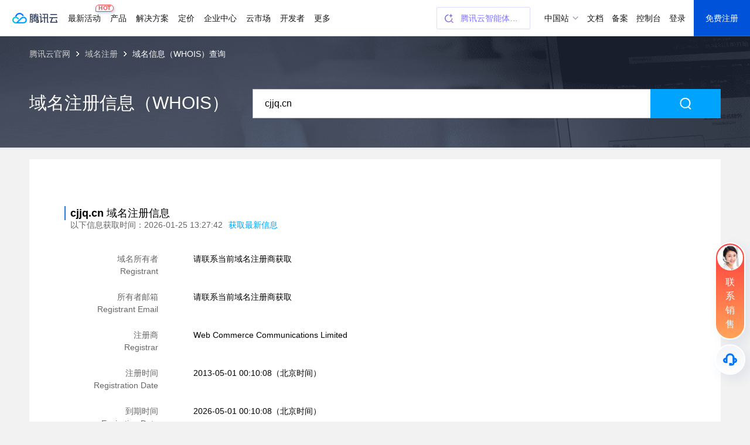

--- FILE ---
content_type: text/html; charset=utf-8
request_url: https://whois.cloud.tencent.com/domain?domain=cjjq.cn
body_size: 11181
content:
<!DOCTYPE html>
<html>

<head>
  
    <link rel="stylesheet" href="//cloudcache.tencent-cloud.com/open_proj/proj_qcloud_v2/gateway/portal/css/base.css" />
  
  <meta http-equiv="X-UA-Compatible" content="IE=edge" />
<meta http-equiv="Content-Type" content="text/html; charset=UTF-8" />
<meta name="format-detection" content="telephone=no" />


<title>域名信息查询 - 腾讯云</title>
<meta name="keywords" content="腾讯云,域名,域名信息查询,whois,域名信息查询工具,whois信息查询" />
<meta name="description" content="腾讯云域名信息查询工具，提供域名所有者、到期时间、所属注册商、域名状态等详细信息查询，便于您及时查询并注册自己的域名以及随时查看域名注册信息。" />
<script>
    window.CDN_HOST = "cloudcache.tencent-cloud.com";
    
    window.BACKUP_CDN_HOSTS_LIST = ["cloudcache.tencent-cloud.cn","cloudcache.tencentcs.com","cloudcache.tencentcs.cn"];
    

    
    (function(){var a=window;window.LIGHT_HERMES_CDN_HOST=a?.CDN_HOST;var b=[a?.CDN_HOST,...(a?.BACKUP_CDN_HOSTS_LIST||[])],c=[],d=1,e=!1;function f(g,h=d){if(!g||h>=b.length)return;var i;switch(g.tagName){case"LINK":i=g.cloneNode(),i.href=g.href.replace(b.find(j=>g.href.includes(j)),b[h]);break;case"IMG":i=g.cloneNode(),i.src=g.src.replace(b.find(j=>g.src.includes(j)),b[h]);break;case"SCRIPT":i=document.createElement("script"),i.src=g.src.replace(b.find(j=>g.src.includes(j)),b[h]);break;default:return}i.setAttribute("data-cdn-fallback-handled","true"),i.onload=function(){d=h,window.LIGHT_HERMES_CDN_HOST=b[h],g.remove(),"SCRIPT"===g.tagName&&(c.length?l():e=!1)},i.onerror=function(){i.remove(),f(g,h+1)},g.parentNode?.insertBefore(i,g.nextSibling)}function k(){e||(e=!0,l())}function l(){var g=c.shift();f(g)}window.addEventListener("error",function(g){if(!(g instanceof ErrorEvent)){var h=g.target,i=h?.src||h?.href;if(i&&b.some(j=>i.includes(j))&&"true"!==h.getAttribute("data-cdn-fallback-handled"))switch(h.tagName){case"SCRIPT":c.push(h),k();break;case"LINK":h.rel.includes("stylesheet")&&f(h);break;case"IMG":f(h)}}},!0)}());
</script><link rel="icon" href="//cloudcache.tencent-cloud.com/qcloud/app/resource/ac/favicon.ico" type="image/x-icon" />

    
        <link rel="stylesheet" href="//cloudcache.tencent-cloud.com/open_proj/proj_qcloud_v2/gateway/portal/css/global.css?max_age=31536000">
    

    
        <link rel="stylesheet" href="//cloudcache.tencent-cloud.com/open_proj/proj_qcloud_v2/gateway/portal/css/global-components.css?max_age=31536000">
    

    
        <link rel="stylesheet" href="//cloudcache.tencent-cloud.com/qcloud/ui/gateway/domain/css/whois-202301111024.css?max_age=31536000">
    
  
<script>
    window.G_isMobile = false;
    window.G_isSupportWxOauth = false;
    window.G_isSupportQQOauth = false;
    window.G_isIntl = false;
    window.G_captchaAppId = "2021704706";
    window.G_NODE_ENV = "production";
    window.G_CDN_HOST = "cloudcache.tencent-cloud.com";
    window.G_language = 'zh';
    window.G_SERVER_TIME = 1769318856759;
    window.G_user_info = {"uin":"","ownerUin":""};

    
</script>
  
  <link id="qcportal-kit-style" rel="stylesheet" href="https://cloudcache.tencent-cloud.com/qcloud/portal/kit/full.44bd74ea5b0372014ebc.css">
</head>

<body>
  
  <div id="qcportal-kit-topnav"><div role="navigation" id="navigationBar" data-type="cn_zh" class="pls-nav "><div class="pls-nav-mod"><div class="pls-nav-top"><a class="pls-nav-top-logo" href="https://cloud.tencent.com" hotrep="hp.header.hp"><i>腾讯云</i></a><div class="pls-nav-list-wrap"><ul class="pls-nav-list"><li class="pls-nav-item" tabindex="-1"><a role="button" hotrep="hp.header.act" href="https://cloud.tencent.com/act">最新活动<i class="pls-nav-tag hot"><span class="pls-nav-tag-text">HOT</span></i></a></li><li class="pls-nav-item" tabindex="-1"><a role="button" hotrep="hp.header.product" href="https://cloud.tencent.com/product">产品</a></li><li class="pls-nav-item" tabindex="-1"><a role="button" hotrep="hp.header.solution" href="https://cloud.tencent.com/solution">解决方案</a></li><li class="pls-nav-item" tabindex="-1"><a role="button" hotrep="hp.header.price" href="https://buy.cloud.tencent.com/pricing">定价</a></li><li class="pls-nav-item" tabindex="-1"><a role="button" hotrep="hp.header.ecenter" href="https://cloud.tencent.com/act/pro/center">企业中心</a></li><li class="pls-nav-item" tabindex="-1"><a role="button" hotrep="hp.header.market" href="https://market.cloud.tencent.com">云市场</a></li><li class="pls-nav-item" tabindex="-1"><a role="button" hotrep="hp.header.developer" href="https://cloud.tencent.com/landing/developer-ecology">开发者</a></li><li class="pls-nav-item" tabindex="-1"><a role="button" hotrep="hp.header.support" href="https://cloud.tencent.com/act/event/service-support">客户支持</a></li><li class="pls-nav-item" tabindex="-1"><a role="button" hotrep="hp.header.cooperate" href="https://cloud.tencent.com/landing/partner-ecology">合作与生态</a></li><li class="pls-nav-item" tabindex="-1"><a role="button" hotrep="hp.header.learn" href="https://cloud.tencent.com/about">了解腾讯云</a></li></ul></div><div class="pls-nav-top-operation"></div></div><section class="pls-nav-dropdown" style="visibility:hidden;height:0"><div style="height:0;transition:transform ease-in-out .2s, opacity ease-in-out .2s;opacity:0;transform:translate(0, -100%)"><a class="pls-nav-dropdown-close" hotrep="hp.header.close">关闭</a></div></section></div></div>
<div id="navigationBarM" class="pls-m-nav"><div class="pls-m-nav-bar"><div class="pls-m-nav-bar-main"><a href="https://cloud.tencent.com/" class="pls-m-nav-logo"></a></div><div class="pls-m-nav-bar-extra"><a class="pls-m-nav-btn" aria-label="搜索"><i class="pls-m-nav-btn-icon search"></i></a><a class="pls-m-nav-btn profile" aria-label="用户"><i class="pls-m-nav-btn-icon user"></i></a><a class="pls-m-nav-btn" aria-label="菜单"><i class="pls-m-nav-btn-icon menu"><span></span><span></span><span></span></i></a></div></div><div class="pls-m-nav-dropdown search" style="display:none"><div class="pls-m-nav-search"><div class="pls-m-nav-search-bar"><input type="text" class="pls-m-nav-search-input" placeholder="请输入搜索的关键词" value=""/><a class="pls-m-nav-search-btn">搜索</a></div></div></div></div></div>

  <div id="root">
    
  </div>

  
  

<div id="tips_container"></div>

<div id="tbox_container"></div>

<script>
  try {
    var theUA = window.navigator.userAgent.toLowerCase();
    var isIE = theUA.indexOf('compatible') > -1 && theUA.indexOf('msie') > -1;
    if (isIE && document.location.pathname != '/outdated-browser') {
      window.location.href = '/outdated-browser';
    }
  } catch (e) {}
</script>


<script src="//cloudcache.tencent-cloud.com/qcloud/main/scripts/release/common/vendors/babel/polyfill.6.26.min.js?max_age=31536000" ></script>











<script defer src="https://dscache.tencent-cloud.cn/ecache/qcstat/other/qcloudStatApi.js?max_age=31536000"></script>


<script>
  window.addEventListener('error', function(e) {
    if (/(chrome-extension|moz-extension):/.test((e && e.error && e.error.stack) || '' )) {
      window.alert('检测到浏览器环境异常，请尝试关闭浏览器插件后刷新重试');
    }
  })

  console.log('集群标示：cloud-node-prod-2');
  
</script>


  
    <script src="//cloudcache.tencent-cloud.com/qcloud/whois/whois-result.zh.5391889be96e626e6e93.js?max_age=31536000" ></script>
  


  
  


  
  <script>
    window.googleTongji = "";
    window.baiduTongji = "";
    

    window.addEventListener(
      'load',
      function () {
        if (window.googleTongji) {
          // google
          (function () {
            var googletag = document.createElement('script');
            googletag.src = `https://www.googletagmanager.com/gtag/js?id=${googleTongji}`;
            var scriptG = document.getElementsByTagName('script')[0];
            scriptG.parentNode.insertBefore(googletag, scriptG);
          })();
          window.dataLayer = window.dataLayer || [];
          function gtag() {
            dataLayer.push(arguments);
          }
          gtag('js', new Date());
          gtag('config', googleTongji);
        }

        if (window.baiduTongji) {
          // Baidu Tongji
          var _hmt = _hmt || [];
          (function () {
            var hm = document.createElement('script');
            hm.src = `https://hm.baidu.com/hm.js?${baiduTongji}`;
            var s = document.getElementsByTagName('script')[0];
            s.parentNode.insertBefore(hm, s);
          })();
        }
  
        // WeChat share
        (function () {
            if (!window.weChatShare) {
                return
            }
            var ua = navigator.userAgent.toLowerCase();
            // 判断是否是微信浏览器
            if (ua.match(/MicroMessenger/i) == 'micromessenger') {
                $.getScript(
                '//cloudcache.tencent-cloud.com/qcloud/main/scripts/release/common/deps/wechatJsSdk.js?version=1_0_2&max_age=31536000',
                function () {
                    wechatJsSdk.setOption('whiteList', [/dnspod\.(cn|com)/]);
                    // 可以独立设置各分享渠道的内容，没设置的将会用默认选项设置填充
                    window.wechatJsSdk &&
                    window.wechatJsSdk.share({
                        default: {
                            title: window.weChatShare.title || '',
                            desc: window.weChatShare.desc || '',
                            imgUrl: window.weChatShare.imgUrl || ''
                        }
                    });
                }
                );
            }
        })();
      },
      false
    );
  </script>
  
  
  <script>
    // 微信设置字体最大，布局乱的补丁
    function is_weixn() {
      var ua = navigator.userAgent.toLowerCase();
      return ua.match(/MicroMessenger/i) == "micromessenger";
    }
    if (is_weixn()) {
      if (
        typeof WeixinJSBridge == "object" &&
        typeof WeixinJSBridge.invoke == "function"
      ) {
        handleFontSize();
      } else {
        if (document.addEventListener) {
          document.addEventListener("WeixinJSBridgeReady", handleFontSize, false);
        } else if (document.attachEvent) {
          document.attachEvent("WeixinJSBridgeReady", handleFontSize);
          document.attachEvent("onWeixinJSBridgeReady", handleFontSize);
        }
      }
      function handleFontSize() {
        // 设置网页字体为默认大小
        WeixinJSBridge.invoke("setFontSizeCallback", { fontSize: 0 });
        // 重写设置网页字体大小的事件
        WeixinJSBridge.on("menu:setfont", function () {
          WeixinJSBridge.invoke("setFontSizeCallback", { fontSize: 0 });
        });
      }
    }
  </script>
  
  
  
		<script>
			window.__QCPortalContext__ = {
				version: "0.4.0",

				resource: {},

				$getCurrServerTime: (function(s, c) {return function(){return +new Date()+s-c;}})(1769318856757, +new Date()),
			}
		</script>
		<script src="https://cloudcache.tencent-cloud.com/qcloud/portal/kit/full.e85c20606.js"></script>
		<script>
			if (window.QCPortalKit) {
				window.QCPortalKit.init({"version":"v2","topNav":{"disable":false},"footer":{"disable":false},"floatBar":{"disable":false}})
			}
		</script>
	
</body>

</html>

--- FILE ---
content_type: text/css
request_url: https://cloudcache.tencent-cloud.com/qcloud/ui/gateway/domain/css/whois-202301111024.css?max_age=31536000
body_size: 1884
content:
.cui-bubble{position:absolute;color:#404a58;z-index:99}.cui-bubble .cui-bubble-inner:after,.cui-bubble .cui-bubble-inner:before{font-size:0;position:absolute;width:0;height:0;content:"";border:8px dashed transparent}.cui-bubble .cui-bubble-inner:after{border:7px dashed transparent}.cui-bubble-inner{font-size:12px;box-sizing:border-box;padding:8px 10px;border:1px solid #b3b7bf;border-radius:0;background-color:#fff;line-height:1.6;position:static!important;left:50%;top:50%;box-shadow:1px 1px 3px rgba(0,0,0,.15)}.cui-bubble.tooltips .cui-bubble-inner{padding:3px 10px}.cui-bubble-top .cui-bubble-inner:after,.cui-bubble-top .cui-bubble-inner:before{bottom:100%;left:inherit;right:inherit;margin-bottom:-1px;border-bottom-style:solid}.cui-bubble-top .cui-bubble-inner:before{margin-left:-8px;border-bottom-color:#b3b7bf}.cui-bubble-top .cui-bubble-inner:after{margin-left:-7px;border-bottom-color:#fff}.cui-bubble-right .cui-bubble-inner:after,.cui-bubble-right .cui-bubble-inner:before{top:inherit;bottom:inherit;left:100%;margin-left:-1px;border-left-style:solid}.cui-bubble-right .cui-bubble-inner:before{margin-top:-8px;border-left-color:#b3b7bf}.cui-bubble-right .cui-bubble-inner:after{margin-top:-7px;border-left-color:#fff}.cui-bubble-bottom .cui-bubble-inner:after,.cui-bubble-bottom .cui-bubble-inner:before{top:100%;left:inherit;right:inherit;margin-top:-1px;border-top-style:solid}.cui-bubble-bottom .cui-bubble-inner:before{margin-left:-8px;border-top-color:#b3b7bf}.cui-bubble-bottom .cui-bubble-inner:after{margin-left:-7px;border-top-color:#fff}.cui-bubble-left .cui-bubble-inner:after,.cui-bubble-left .cui-bubble-inner:before{top:inherit;bottom:inherit;right:100%;margin-right:-1px;border-right-style:solid}.cui-bubble-left .cui-bubble-inner:before{margin-top:-8px;border-right-color:#b3b7bf}.cui-bubble-left .cui-bubble-inner:after{margin-top:-7px;border-right-color:#fff}.cui-bubble-icon{font-size:0;position:relative;display:inline-block;vertical-align:middle}.cui-bubble-icon .tc-icon{display:inline-block;width:16px;height:16px;vertical-align:middle}.cui-bubble-icon .tc-icon-text{font-size:12px;cursor:pointer}.cui-bubble-icon .cui-bubble{visibility:hidden;width:300px;transition:.3s ease;transition-delay:0ms;text-align:center;pointer-events:none;opacity:0}.cui-bubble-icon.hover .cui-bubble,.cui-bubble-icon:hover .cui-bubble{z-index:9999;visibility:visible;transition-delay:.1s;opacity:1}.cui-bubble-icon .cui-bubble .cui-bubble-inner{display:inline-block;overflow-y:auto;max-width:100%;max-height:100%;text-align:left;vertical-align:middle;pointer-events:auto}.cui-bubble-icon .cui-bubble-bottom,.cui-bubble-icon .cui-bubble-top{left:50%;margin-left:-150px}.cui-bubble-icon .cui-bubble-top{top:100%;margin-top:8px;-webkit-transform:translateY(-8px);transform:translateY(-8px)}.cui-bubble-icon .cui-bubble-bottom{bottom:100%;margin-bottom:8px;-webkit-transform:translateY(8px);transform:translateY(8px)}.cui-bubble-icon.hover .cui-bubble-bottom,.cui-bubble-icon.hover .cui-bubble-top,.cui-bubble-icon:hover .cui-bubble-bottom,.cui-bubble-icon:hover .cui-bubble-top{-webkit-transform:translateY(0);transform:translateY(0)}.cui-bubble-icon .cui-bubble-left,.cui-bubble-icon .cui-bubble-right{top:50%;height:300px;margin-top:-150px}.cui-bubble-icon .cui-bubble-left:before,.cui-bubble-icon .cui-bubble-right:before{font-size:0;display:inline-block;width:0;height:100%;content:"";vertical-align:middle}.cui-bubble-icon .cui-bubble-left{text-align:left;left:100%;margin-left:8px;-webkit-transform:translateX(-8px);transform:translateX(-8px)}.cui-bubble-icon .cui-bubble-right{text-align:right;right:100%;margin-right:8px;-webkit-transform:translateX(8px);transform:translateX(8px)}.cui-bubble-icon.hover .cui-bubble-left,.cui-bubble-icon.hover .cui-bubble-right,.cui-bubble-icon:hover .cui-bubble-left,.cui-bubble-icon:hover .cui-bubble-right{-webkit-transform:translateX(0);transform:translateX(0)}.cui-bubble-icon.cui-triangle-align-start .cui-bubble.cui-bubble-bottom,.cui-bubble-icon.cui-triangle-align-start .cui-bubble.cui-bubble-top{text-align:left;margin-left:-32px}.cui-triangle-align-start .cui-bubble-bottom .cui-bubble-inner,.cui-triangle-align-start .cui-bubble-top .cui-bubble-inner{left:32px}.cui-triangle-align-start .cui-bubble-left,.cui-triangle-align-start .cui-bubble-right{margin-top:-32px}.cui-triangle-align-start .cui-bubble-left .cui-bubble-inner,.cui-triangle-align-start .cui-bubble-right .cui-bubble-inner{top:32px;vertical-align:top}.cui-triangle-align-end .cui-bubble-bottom,.cui-triangle-align-end .cui-bubble-top{text-align:right;left:auto;right:0;margin-right:-24px}.cui-triangle-align-end .cui-bubble-bottom .cui-bubble-inner,.cui-triangle-align-end .cui-bubble-top .cui-bubble-inner{left:auto;right:24px}.cui-triangle-align-end .cui-bubble-bottom .cui-bubble-inner:after,.cui-triangle-align-end .cui-bubble-top .cui-bubble-inner:after{margin-right:1px}.cui-triangle-align-end .cui-bubble-left,.cui-triangle-align-end .cui-bubble-right{top:auto;bottom:-24px;margin-top:0}.cui-triangle-align-end .cui-bubble-left .cui-bubble-inner,.cui-triangle-align-end .cui-bubble-right .cui-bubble-inner{vertical-align:bottom;top:auto;bottom:24px}.cui-triangle-align-end .cui-bubble-left .cui-bubble-inner:after,.cui-triangle-align-end .cui-bubble-right .cui-bubble-inner:after{margin-bottom:1px}.cui-bubble-icon.disable-hover .cui-bubble-bottom,.cui-bubble-icon.disable-hover .cui-bubble-top{-webkit-transform:translateY(0);transform:translateY(0)}.cui-bubble-icon.disable-hover .cui-bubble-left,.cui-bubble-icon.disable-hover .cui-bubble-right{-webkit-transform:translateX(0);transform:translateX(0)}.cui-bubble-icon.disable-hover:hover .cui-bubble{visibility:hidden;opacity:0}.cui-bubble-icon.show-bubble .cui-bubble,.cui-bubble-icon.show-bubble:hover .cui-bubble{z-index:9999;visibility:visible;opacity:1}.cui-bubble-icon.err-tips .input-txt{border:1px solid #e1504a}.cui-bubble-icon.err-tips .error-txt{color:#e1504a}.cui-table-panel i .cui-bubble{left:100%}.cui-table-panel i .cui-bubble-top .cui-bubble-inner:after,.cui-table-panel i .cui-bubble-top .cui-bubble-inner:before{display:none}.w486.cui-bubble-icon .cui-bubble{width:486px}.w486.cui-bubble-icon .cui-bubble-bottom,.w486.cui-bubble-icon .cui-bubble-top{margin-left:-243px}.cui-bubble.black .cui-bubble-inner{color:#fff;background-color:#333;border-color:#333;box-shadow:inherit}.cui-bubble.black.cui-bubble-top .cui-bubble-inner:after,.cui-bubble.black.cui-bubble-top .cui-bubble-inner:before{border-bottom-color:#333}.cui-bubble.black.cui-bubble-right .cui-bubble-inner:after,.cui-bubble.black.cui-bubble-right .cui-bubble-inner:before{border-left-color:#333}.cui-bubble.black.cui-bubble-bottom .cui-bubble-inner:after,.cui-bubble.black.cui-bubble-bottom .cui-bubble-inner:before{border-top-color:#333}.cui-bubble.black.cui-bubble-left .cui-bubble-inner:after,.cui-bubble.black.cui-bubble-left .cui-bubble-inner:before{border-right-color:#333}body{background:#f2f2f2;min-width:1200px}.whois-bigsize-bg{background:url(../css/images/bigsize-bg.png) 100%;background-size:cover}.whois-bigsize-inner{max-width:1180px;margin:0 auto;padding:10px 0 220px}.whois-bigsize-inner .c-section-tit{color:#fff}.whois-bigsize-inner .c-search{max-width:864px;margin:0 auto}.whois-index-search-box{margin-top:200px}.c-section-des{color:#fff}.whois-bigsize-inner .whois-tip{margin-top:50px}.whois-bigsize-inner .whois-tip .c-media-horiz{background:none;padding:20px 0;max-width:864px;margin:0 auto}.whois-bigsize-inner .whois-tip .c-media-horiz .c-media-heading,.whois-bigsize-inner .whois-tip .c-media-horiz .c-media-info{color:#fff}.whois-bigsize-inner .whois-tip .c-media-horiz .c-media-link{color:#1b92de}.ico-whois-s{width:32px;height:32px;background-image:url(images/sprite.whois-202301111024.svg);background-position:100% 0%;background-size:200% auto ;display:block}.whois-commend{width:100%;height:60px}.whois-commend img{margin:0 auto;display:block}.tab-content-title{border-left:2px solid #ffb800;padding-left:8px;font-size:18px;color:#000;font-weight:400;overflow:hidden}.whois-head-title{background-color:#fff;box-shadow:0 2px 3px #e2e9ee}.whois-head-cont{width:1180px;margin-right:auto;margin-left:auto}.whois-head-cont h2{font-size:30px;font-weight:400;color:#fff;padding-right:40px}.whois-form{max-width:1180px;background:#fff;margin:20px auto;padding:30px;box-sizing:border-box;-webkit-border-sizing:border-box}.whois-main .title-domain{font-weight:700}.whois-main .tab-content-title{border-left:2px solid #2277da;display:-ms-flexbox;display:flex;-ms-flex-align:center;align-items:center}.whois-info{color:#666;font-size:14px;margin-bottom:20px;padding-left:10px}.whois-main .tit-c,.whois-main .tit-e{font-size:14px;color:#666;line-height:1.5;display:block;text-align:right}.whois-main .c-f-list-tit{width:160px;top:0}.whois-main .c-f-list-con{padding-left:220px}.whois-main .c-f-list .f-list-item{margin-left:0;min-height:45px;padding:0 0 20px}.whois-main .item-descr-txt{font-size:14px;line-height:1.5}.whois-main .whois-english-detail{padding-left:10px;font-size:14px;line-height:1.5;color:#666}.whois-state{text-align:center;padding:200px 0;color:#999}.whois-head-title{background:url(../css/images/bigsize-bg.png) 100% 0;background-size:cover;position:relative;font-size:0;padding-top:10px}.whois-head-title .whois-head-inner{max-width:1180px;margin:0 auto;display:table}.whois-head-cont{padding:40px 0 50px}.whois-head-title h2{width:1px}.whois-head-title .c-search,.whois-head-title h2{display:table-cell;vertical-align:middle;height:25px;white-space:nowrap}.whois-head-title .c-search{width:100%}.whois-tip-gray{background:#f7f8fa;padding:20px;margin-bottom:40px}.whois-tip-gray .c-media-horiz{background:none}.whois-tip-gray .ico-whois-s{width:32px;height:32px;background-image:url(images/sprite.whois-202301111024.svg);background-position:0% 0%;background-size:200% auto ;display:block}.c-crumbs{font-size:0;line-height:40px}.c-crumbs-link{display:inline-block;vertical-align:middle;color:#ccc;font-size:14px}.c-crumbs-link:hover{color:#fff}.c-right-arrow-icon{margin-left:4px;margin-right:5px;width:16px;height:16px;background-image:url(images/sprite.whois-202301111024.svg);background-position:0% 100%;background-size:400% auto }.c-crumbs-span,.c-right-arrow-icon{display:inline-block;vertical-align:middle}.c-crumbs-span{color:#fff;font-size:14px;cursor:default}.c-error-box{position:absolute;bottom:-20px;left:0}.c-error-box .ico-error{width:16px;height:16px;background-image:url(images/sprite.whois-202301111024.svg);background-position:33.33333333333333% 100%;background-size:400% auto }.c-error-box .ico-error,.error-tip{display:inline-block;vertical-align:middle}.error-tip{font-size:12px;color:#fff;margin-left:5px}.bubble-wrapper{display:inline-block;vertical-align:middle;position:relative;font-size:0;z-index:100}.bubble-wrapper .c-bubble-right{width:200px;text-align:right}.bubble-wrapper .c-bubble-left{width:200px}.icon-tips{width:16px;height:16px;display:inline-block;background-image:url(images/sprite.whois-202301111024.svg);background-position:66.66666666666666% 100%;background-size:400% auto ;vertical-align:middle;margin-left:5px}.whois-form .price{font-style:normal;font-weight:400;font-size:18px;line-height:22px;color:#ff6000}.whois-form .price em{font-size:14px}.whois-tag{display:inline-block;height:20px;background:rgba(255,96,0,.08);border-radius:4px;font-size:12px;line-height:16px;color:#ff6000;margin:0 6px;padding:2px 8px;box-sizing:border-box}.whois-form .c-btn{min-width:96px}.tab-content-title{overflow:visible}.icon-info{width:16px;height:16px;display:inline-block;background-image:url(../css/images/icon-info.svg);background-size:100% 100%;cursor:pointer}@media screen and (min-width:1200px){.qc-scrollbar{top:500px}}#FEFLOW{content:thg202301111024}

--- FILE ---
content_type: text/css
request_url: https://cloudcache.tencent-cloud.com/qcloud/portal/kit/224060.7047ddaff10a87f29da1.css
body_size: 3427
content:
.pls-footer{min-width:320px;background:#f5f7fa}.pls-footer-inner{box-sizing:border-box;margin:0 auto;max-width:1180px;padding:30px 0;border-bottom:1px solid rgba(73,87,112,.2);-webkit-font-smoothing:antialiased}.pls-footer-service .pls-footer-inner{font-size:0;text-align:center;padding:24px 36px}.pls-footer-service-list{box-sizing:border-box;display:table;width:100%}.pls-footer-service-list>li{display:table-cell;width:25.5%;vertical-align:top;text-align:left;white-space:nowrap}.pls-footer-service-list>li:last-child{width:13.5%}.pls-footer-service-item{display:block;font-size:16px;color:#000}.pls-footer-service-item:hover{text-decoration:none;color:#0052d9}.pls-footer-service-item .icon{display:inline-block;width:60px;height:60px;vertical-align:middle;margin-right:4px;margin-left:-6px;background-repeat:no-repeat;background-size:100% auto;background-position:top center;-webkit-animation:plsFooterLeave .3s steps(16) forwards;animation:plsFooterLeave .3s steps(16) forwards}@-webkit-keyframes plsFooterEnter{0%{background-position:0 0}100%{background-position:0 -960px}}@keyframes plsFooterEnter{0%{background-position:0 0}100%{background-position:0 -960px}}@-webkit-keyframes plsFooterLeave{0%{background-position:0 -960px}100%{background-position:0 0}}@keyframes plsFooterLeave{0%{background-position:0 -960px}100%{background-position:0 0}}.pls-footer-service-item:hover .icon{-webkit-animation:plsFooterEnter .3s steps(16) forwards;animation:plsFooterEnter .3s steps(16) forwards}.pls-footer-service-item .icon-1{background-image:url(https://cloudcache.tencent-cloud.com/qcloud/portal/kit/images/ani-5day.8b4d6e68.png)}.pls-footer-service-item .icon-2{background-image:url(https://cloudcache.tencent-cloud.com/qcloud/portal/kit/images/ani-free.a411eb94.png)}.pls-footer-service-item .icon-3{background-image:url(https://cloudcache.tencent-cloud.com/qcloud/portal/kit/images/ani-service.a75411e0.png)}.pls-footer-service-item .icon-4{background-image:url(https://cloudcache.tencent-cloud.com/qcloud/portal/kit/images/ani-time.c32429e2.png)}.pls-footer-website .pls-footer-inner{position:relative;display:flex;padding-top:40px;padding-bottom:40px}.pls-footer-website-columns{margin-left:0;flex:1;width:1px;padding:0}.pls-footer-website-title{margin-bottom:15px;font-size:14px;line-height:22px;font-weight:normal;color:#000}.pls-footer-website-title a,.pls-footer-website-title a:hover{display:block;color:inherit;cursor:default;text-decoration:none}.pls-footer-website-list a{display:block;padding:4px 0;font-size:12px;line-height:1.5;color:#495770}.pls-footer-website-list a:hover{text-decoration:none}.pls-footer-copyright{position:absolute;right:0;top:30px;width:190px}.pls-footer-share-links{margin-bottom:24px;font-size:0}.pls-footer-share-links>li{display:inline-block;vertical-align:middle;width:20%}.pls-footer-website-contact{width:346px}.pls-footer-website-contact-title{font-weight:normal;font-size:14px;color:#000;line-height:22px}.pls-footer-website-contact-text{font-size:12px;color:#495770;line-height:24px;margin-top:16px}.pls-footer-website-contact-view{margin-top:16px}.pls-footer-website-contact-view-box{position:relative;display:inline-block;vertical-align:top;width:74px;padding:2px;height:74px;background-image:linear-gradient(0deg, #fff 0%, #f3f5f8 100%);border:2px solid #fff;box-shadow:8px 8px 20px 0 rgba(55,99,170,.1),-8px -8px 20px 0 #fff;border-radius:4px}.pls-footer-website-contact-view-box img{width:100%;height:100%}.pls-footer-website-contact-view-box:first-child{margin-right:20px}.pls-footer-website-hotline{margin-top:20px}.pls-footer-website-hotline-title{font-size:12px;line-height:22px;font-weight:normal;display:inline;margin-right:8px;color:#495770}.pls-footer-website-hotline-phone{display:inline}.pls-footer-website-hotline-phone span{font-size:16px;color:#495770;line-height:24px;font-weight:500}.pls-footer-website-hotline-phone i{font-size:12px;margin-left:4px;margin-right:4px}.pls-footer-website-btn{margin-top:12px;display:block;width:100%;max-width:194px;height:34px;line-height:34px;background:#0052d9;box-shadow:8px 8px 20px 0 rgba(55,99,170,.1),-8px -8px 20px 0 #fff;color:#fff;text-align:center}.pls-footer-website-btn:hover{background-color:#2670e8;transition:all .3s ease-in-out}.pls-footer-blogroll .pls-footer-inner{position:relative;min-height:35px;border-bottom:none;padding-top:40px;padding-bottom:66px}.pls-footer-blogroll-main{margin-right:190px}.pls-footer-blogroll-links{font-size:0}.pls-footer-blogroll-links .icon-tc{position:relative;top:-2px;display:inline-block;vertical-align:middle;width:90px;height:16px;background-image:url(https://cloudcache.tencent-cloud.com/qcloud/portal/kit/images/icon-tc.7093cf3c.svg);margin-right:25px}.pls-footer-blogroll-links .slide{display:inline-block;vertical-align:middle;margin-right:15px;font-size:12px;line-height:22px;color:#495770;white-space:nowrap}.pls-footer-blogroll-links .slide.with-img{display:inline-flex;align-items:center}.pls-footer-blogroll-links .slide.with-img img{width:14px;margin-right:5px}.pls-footer-blogroll-links.copyright .slide:first-child{white-space:normal}.pls-footer-blogroll-links.copyright .slide:first-child span{white-space:nowrap}.pls-footer-blogroll-text{font-size:12px;color:#495770;line-height:18px;margin-top:20px}.pls-footer-blogroll-text .slide-text{display:inline-block;font-size:12px;color:#495770;line-height:22px;vertical-align:middle}.pls-footer-blogroll-links-separate{display:block;margin:0;padding:0;width:100%;border:none}.pls-footer-blogroll-extra{position:absolute;right:0;top:40px;width:190px}.pls-footer-lang-switch{display:none;text-align:center;margin-top:15px}.pls-footer-lang-switch a{display:inline-block;vertical-align:middle;font-size:12px;line-height:24px;color:#ccc;min-width:70px;text-align:left}.pls-footer-lang-switch a:first-child{text-align:right}.pls-footer-lang-switch a:active{color:#0052d9}.pls-footer-lang-switch .split{display:inline-block;vertical-align:middle;margin:0 15px;width:1px;height:15px;background-color:#666}.pls-footer-select{position:relative}.pls-footer-select-trigger{box-sizing:border-box;display:block;padding:0 30px 0 12px;height:36px;border:2px solid #fff;background-image:linear-gradient(0deg, #fff 0%, #f3f5f8 100%);white-space:nowrap;overflow:hidden;text-overflow:ellipsis;font-size:12px;line-height:32px;color:#495770;cursor:pointer;box-shadow:8px 8px 20px 0 rgba(55,99,170,.1)}.pls-footer-select-trigger:after{content:"";position:absolute;right:10px;top:50%;margin-top:-2px;width:0;height:0;border-style:solid;border-width:4px 4px 0;border-color:#ccc transparent;transition:transform .2s ease,-webkit-transform .2s ease;transition:transform .2s ease,-webkit-transform .2s ease}.pls-footer-website-title .icon-earth,.pls-footer-select-trigger .icon-earth{position:relative;top:-1px;display:inline-block;vertical-align:middle;margin-right:5px;width:16px;height:16px;background-image:url(https://cloudcache.tencent-cloud.com/qcloud/portal/kit/images/icon-earth.280cbaec.svg)}.pls-footer-website-group.actived .pls-footer-website-title .icon-earth{background-image:url(https://cloudcache.tencent-cloud.com/qcloud/portal/kit/images/icon-earth-active.7ecfb915.svg)}.pls-footer-select .pls-footer-dropdown{display:none}.pls-footer-select.is-open .pls-footer-dropdown{display:block}.pls-footer-select.is-open .pls-footer-select-trigger:after{-webkit-transform:rotate(180deg);transform:rotate(180deg)}.pls-footer-dropdown{box-sizing:border-box;position:absolute;left:0;bottom:100%;z-index:999;padding-bottom:4px;width:100%}.pls-footer-dropdown-menu{position:relative;background-color:#f5f7fa;padding:7px 2px}.pls-footer-dropdown-menu:before{content:"";position:absolute;left:0;top:0;width:100%;height:100%;opacity:.4;background:#e8e8e8;border:2px solid #d2d6de;box-shadow:inset 8px 8px 6px 0 rgba(55,99,170,.11);box-sizing:border-box}.pls-footer-dropdown-menu a{position:relative;display:block;padding:0 10px;height:30px;font-size:12px;line-height:30px;color:#495770}.pls-footer-dropdown-menu a:hover{color:#0052d9;text-decoration:none}.pls-footer-dropdown-menu .actived a,.pls-footer-dropdown-menu .actived a:hover{color:#0052d9;cursor:default}.pls-footer-website-international-list{display:none}.pls-footer-website-hotline-phon-m,.pls-footer-website-rss,.pls-footer-website-copyright,.pls-footer-dialog-phone{display:none}.pls-footer-short .pls-footer-website-group{display:none}.pls-footer-bubble{position:absolute;z-index:300;width:200px;text-align:center}.pls-footer-bubble-wrap{position:relative}.pls-footer-bubble-wrap .pls-footer-bubble{visibility:hidden;transition:all .3s ease-in-out}.pls-footer-bubble-wrap .pls-footer-bubble--bottom{-webkit-transform:translateY(12px);transform:translateY(12px);opacity:0}.pls-footer-bubble-wrap:hover .pls-footer-bubble--bottom{-webkit-transform:translateY(0);transform:translateY(0);opacity:1;visibility:visible}.pls-footer-bubble__inner{position:static !important;box-sizing:border-box;display:inline-block;vertical-align:top;max-width:100%;padding:4px;color:#333;font-size:12px;line-height:1.5;white-space:normal;word-wrap:break-word;background-color:#fff;border:1px solid #ddd;border-radius:0;box-shadow:1px 1.73px 3px 0 rgba(0,0,0,.1)}.pls-footer-bubble__inner:after,.pls-footer-bubble__inner:before{position:absolute;width:0;height:0;font-size:0;border:6px solid transparent;content:""}.pls-footer-bubble--top .pls-footer-bubble__inner{bottom:100%;left:50%}.pls-footer-bubble--top .pls-footer-bubble__inner:before{right:inherit;bottom:inherit;left:inherit;margin-left:-6px;border-bottom-color:#ddd}.pls-footer-bubble--top .pls-footer-bubble__inner:after{right:inherit;bottom:inherit;left:inherit;margin-bottom:-1px;margin-left:-6px;border-bottom-color:#fff}.pls-footer-bubble--top.pls-footer-bubble--start .pls-footer-bubble__inner{left:15px}.pls-footer-bubble--top.pls-footer-bubble--end .pls-footer-bubble__inner{right:15px;left:auto}.pls-footer-bubble--top.pls-footer-bubble--end .pls-footer-bubble__inner:after,.pls-footer-bubble--top.pls-footer-bubble--end .pls-footer-bubble__inner:before,.pls-footer-bubble--top.pls-footer-bubble--start .pls-footer-bubble__inner:after,.pls-footer-bubble--top.pls-footer-bubble--start .pls-footer-bubble__inner:before{margin-left:0}.pls-footer-bubble--bottom{left:50%;bottom:100%;margin-left:-100px;margin-bottom:6px}.pls-footer-bubble--bottom .pls-footer-bubble__inner{top:100%;left:50%}.pls-footer-bubble--bottom .pls-footer-bubble__inner:before{top:inherit;right:inherit;left:inherit;margin-left:-6px;border-top-color:#ddd}.pls-footer-bubble--bottom .pls-footer-bubble__inner:after{top:inherit;right:inherit;left:inherit;margin-top:-1px;margin-left:-6px;border-top-color:#fff}.pls-footer-bubble--bottom.pls-footer-bubble--start .pls-footer-bubble__inner{left:15px}.pls-footer-bubble--bottom.pls-footer-bubble--end .pls-footer-bubble__inner{right:15px;left:auto}.pls-footer-bubble--bottom.pls-footer-bubble--end .pls-footer-bubble__inner:after,.pls-footer-bubble--bottom.pls-footer-bubble--end .pls-footer-bubble__inner:before,.pls-footer-bubble--bottom.pls-footer-bubble--start .pls-footer-bubble__inner:after,.pls-footer-bubble--bottom.pls-footer-bubble--start .pls-footer-bubble__inner:before{margin-left:0}.pls-footer-bubble--left .pls-footer-bubble__inner{top:50%;right:100%}.pls-footer-bubble--left .pls-footer-bubble__inner:before{top:inherit;right:inherit;bottom:inherit;margin-top:-6px;border-right-color:#ddd}.pls-footer-bubble--left .pls-footer-bubble__inner:after{top:inherit;right:inherit;bottom:inherit;margin-top:-6px;margin-right:-1px;border-right-color:#fff}.pls-footer-bubble--left.pls-footer-bubble--start .pls-footer-bubble__inner{top:15px}.pls-footer-bubble--left.pls-footer-bubble--end .pls-footer-bubble__inner{top:auto;bottom:15px}.pls-footer-bubble--left.pls-footer-bubble--end .pls-footer-bubble__inner:after,.pls-footer-bubble--left.pls-footer-bubble--end .pls-footer-bubble__inner:before,.pls-footer-bubble--left.pls-footer-bubble--start .pls-footer-bubble__inner:after,.pls-footer-bubble--left.pls-footer-bubble--start .pls-footer-bubble__inner:before{margin-top:0}.pls-footer-bubble--right .pls-footer-bubble__inner{top:50%;left:100%}.pls-footer-bubble--right .pls-footer-bubble__inner:before{top:inherit;bottom:inherit;left:inherit;margin-top:-6px;border-left-color:#ddd}.pls-footer-bubble--right .pls-footer-bubble__inner:after{top:inherit;bottom:inherit;left:inherit;margin-top:-6px;margin-left:-1px;border-left-color:#fff}.pls-footer-bubble--right.pls-footer-bubble--start .pls-footer-bubble__inner{top:15px}.pls-footer-bubble--right.pls-footer-bubble--end .pls-footer-bubble__inner{top:auto;bottom:15px}.pls-footer-bubble--right.pls-footer-bubble--end .pls-footer-bubble__inner:after,.pls-footer-bubble--right.pls-footer-bubble--end .pls-footer-bubble__inner:before,.pls-footer-bubble--right.pls-footer-bubble--start .pls-footer-bubble__inner:after,.pls-footer-bubble--right.pls-footer-bubble--start .pls-footer-bubble__inner:before{margin-top:0}@media screen and (min-width: 1440px){.tpm-view-l .pls-footer-inner{max-width:1420px}}@media screen and (max-width: 1200px){.pls-footer-inner{margin-left:10px;margin-right:10px}}@media screen and (min-width: 1024px){.pls-footer-website-list a:hover{color:#0052d9}.pls-footer-blogroll-links a.slide:hover{color:#0052d9;text-decoration:none}}@media screen and (max-width: 1023px){.pls-footer-website-list a:active{color:#0052d9}.pls-footer-short .mobile-part{margin-bottom:0}.pls-footer-blogroll-links a.slide:active{color:#0052d9}.pls-footer-blogroll-links a.slide-ct{margin-right:15px}.pls-footer-service{display:none}.pls-footer-blogroll-main{margin-right:0;text-align:center;padding-left:15px;padding-right:15px}.pls-footer-blogroll-extra{display:none}.pls-footer-lang-switch{display:block}.pls-footer-website-contact{width:240px}.pls-footer-website-hotline-title{display:block;margin-bottom:4px}}@media screen and (min-width: 768px){.pls-footer{padding-left:10px;padding-right:10px}.pls-footer-website-columns{margin-left:-10px;display:flex;align-items:flex-start}.pls-footer-website-columns>li{flex:1;width:1px;font-size:14px;padding-left:10px;padding-right:10px}.pls-footer-website-columns>.pls-footer-website-international-list{display:none}}@media screen and (max-width: 767px){.pls-footer-inner{margin-left:0;margin-right:0;padding:0}.pls-footer-website .pls-footer-inner{display:block;border-bottom:none;padding-bottom:0;min-height:0;padding-top:0;margin-left:0;margin-right:0}.pls-footer-website-columns{width:auto;margin-right:0}.pls-footer-website-title{position:relative;margin-bottom:0}.pls-footer-website-title a{position:relative;padding:0 15px;height:54px;font-size:16px;line-height:54px;background-image:linear-gradient(0deg, #fff 0%, #f3f5f8 100%);border:2px solid #fff;box-shadow:8px 8px 20px 0 rgba(55,99,170,.1),-8px -8px 20px 0 #fff}.pls-footer-website-columns>li:first-child .pls-footer-website-title a{box-shadow:8px 8px 20px 0 rgba(55,99,170,.1)}.pls-footer-website-title a:after{content:"";position:absolute;right:15px;top:50%;margin-top:-8px;box-sizing:border-box;width:10px;height:10px;border-right:2px solid #999;border-bottom:2px solid #999;-webkit-transform:rotate3d(0, 0, 1, 45deg);transform:rotate3d(0, 0, 1, 45deg);transition:-webkit-transform .2s linear;transition:transform .2s linear;transition:transform .2s linear, -webkit-transform .2s linear}.pls-footer-website-list{position:relative;display:none;padding-top:24px;padding-bottom:24px}.pls-footer-website-list a{padding:0 35px;height:24px;font-size:14px;line-height:24px;margin-bottom:12px}.pls-footer-website-list li:last-child a{margin-bottom:0}.pls-footer-website-group.actived .pls-footer-website-title a:after{margin-top:-2px;-webkit-transform:rotate3d(0, 0, 1, -135deg);transform:rotate3d(0, 0, 1, -135deg)}.pls-footer-website-group.actived .pls-footer-website-list{display:block}.pls-footer-website-group.actived .pls-footer-website-title a{color:#0052d9}.pls-footer-website-group.actived .pls-footer-website-title a:after{border-right:2px solid #0052d9;border-bottom:2px solid #0052d9}.pls-footer-copyright{position:static;margin-top:20px;padding:0 15px 1px;width:auto;text-align:center}.pls-footer-share-links{margin-bottom:14px}.pls-footer-share-links>li{width:auto}.pls-footer-share-links a{padding:10px}.pls-footer-website .mobile-part,.pls-footer-website .mobile-part .c-btn{margin-bottom:20px}.pls-footer-select:hover .pls-footer-dropdown,.pls-footer-select.hover .pls-footer-dropdown{display:none}.pls-footer-select:hover .pls-footer-select-trigger:after,.pls-footer-select.hover .pls-footer-select-trigger:after{-webkit-transform:rotate(0);transform:rotate(0)}.pls-footer-select.show .pls-footer-dropdown{display:block}.pls-footer-select.show .pls-footer-select-trigger:after{-webkit-transform:rotate(180deg);transform:rotate(180deg)}.pls-footer-copyright-text{margin-bottom:14px}.pls-footer-copyright-text span{display:inline}.pls-footer-copyright .c-btn{height:40px;line-height:40px}.pls-footer-copyright .c-btn-weak{margin-bottom:15px;border:1px solid rgba(255,255,255,.3);background:transparent;color:#ccc}.pls-footer-inner{display:none}.pls-footer-lang-switch{margin-top:0;padding:24px 0}.pls-footer-short .pls-footer-blogroll-links .icon-tc,.pls-footer-short .pls-footer-blogroll-links .slide,.pls-footer-short .pls-footer-blogroll-text{display:none}.pls-footer-short .pls-footer-website-group,.pls-footer-short .pls-footer-blogroll{display:block}.pls-footer-short .pls-footer-blogroll-links .slide-ct{display:block;line-height:26px;white-space:normal}.pls-footer-short .pls-footer-blogroll-text{margin-top:0;line-height:26px}.pls-footer-short .pls-footer-blogroll-text>span{display:block}.pls-footer-short .pls-footer-blogroll-text .pc-part{display:none}.pls-footer-short .pls-footer-blogroll .pls-footer-inner{padding:16px 16px 32px}.pls-footer-short .pls-footer-website-title a{box-shadow:8px 8px 20px 0 rgba(55,99,170,.1)}}@media screen and (max-width: 400px){.pls-footer-copyright-text span{display:block}}@media screen and (max-width: 767px){.pls-footer-website-contact{position:static;width:calc(100% - 32px);padding-left:16px;padding-right:16px}.pls-footer-website-contact-title,.pls-footer-website-contact-text,.pls-footer-website-contact-view{display:none}.pls-footer-website-hotline-title,.pls-footer-website-hotline-phone{display:none}.pls-footer-website-hotline-phon-m{display:block;text-align:center;height:44px;line-height:44px;color:#fff;background:#0052d9;font-size:16px;box-shadow:2px 4px 10px 0 rgba(27,51,95,.2)}.pls-footer-website-btn{max-width:none;line-height:40px;width:auto;height:40px;font-size:16px;color:#000;background-color:inherit;background-image:linear-gradient(0deg, #fff 0%, #f3f5f8 100%);border:2px solid #fff;box-shadow:8px 8px 20px 0 rgba(55,99,170,.1),-8px -8px 20px 0 rgba(255,255,255,.43),inset 0 4px 20px 0 rgba(255,255,255,.5)}.pls-footer-website-copyright{display:block;text-align:center;margin-top:24px;padding-bottom:16px}.pls-footer-website-copyright p{line-height:20px;font-size:12px;color:#495770}.pls-footer-website-rss{display:block;text-align:center;margin-top:32px;display:none}.pls-footer-website-rss-title{font-size:12px;color:rgba(73,87,112,.6);letter-spacing:0;line-height:20px}.pls-footer-website-rss-search{width:100%;display:table;margin-top:8px}.pls-footer-website-rss-mod{display:table-cell;vertical-align:top;width:50%;line-height:44px;height:44px;text-align:center}.pls-footer-website-rss-mod:first-child{background:#f3f5f8;border:2px solid #fff;box-shadow:inset 8px 8px 20px 0 rgba(55,99,170,.2),inset -8px -8px 20px 0 #fff;text-align:left;padding-left:16px}.pls-footer-website-rss-meeting,.pls-footer-website-rss-vx{display:inline-block;vertical-align:middle}.pls-footer-website-rss-meeting{width:84px;height:20px;background-image:url(https://cloudcache.tencent-cloud.com/qcloud/portal/kit/images/pls-footer-website-rss-meeting.d2f14b28.svg)}.pls-footer-website-rss-vx{width:120px;height:20px;background-image:url(https://cloudcache.tencent-cloud.com/qcloud/portal/kit/images/pls-footer-website-rss-vx.9b72042b.png);background-size:cover}.pls-footer-website-international-list{display:block}.pls-footer-mask{position:fixed;top:0;left:0;bottom:0;right:0;background:rgba(20,23,29,.66);z-index:99}.pls-footer-dialog-phone{display:block;position:fixed;left:0;bottom:0;width:calc(100% - 32px);z-index:150;padding-bottom:40px;padding-left:16px;padding-right:16px}.pls-footer-dialog-phone-item{text-align:center;height:44px;line-height:44px;font-size:16px;background-image:linear-gradient(0deg, #fff 0%, #f3f5f8 100%);border:2px solid #fff;box-shadow:8px 8px 20px 0 rgba(55,99,170,.1),inset 0 4px 20px 0 rgba(255,255,255,.5)}.pls-footer-dialog-phone-btn{margin-top:12px;display:block;text-align:center;width:100%;height:44px;line-height:44px;color:#fff;background:#0052d9;box-shadow:2px 4px 10px 0 rgba(27,51,95,.2)}}.pls-footer-hidden{display:none !important}@media(max-width: 1200px){.pls-footer-hidden-l{display:none !important}.pls-footer-visible-l{display:block !important}.pls-footer-visible-l-inline{display:inline !important}.pls-footer-visible-l-inline-block{display:inline-block !important}}@media(max-width: 1000px){.pls-footer-hidden-m{display:none !important}.pls-footer-visible-m{display:block !important}.pls-footer-visible-m-inline{display:inline !important}.pls-footer-visible-m-inline-block{display:inline-block !important}}@media(max-width: 768px){.pls-footer-hidden-s{display:none !important}.pls-footer-visible-s{display:block !important}.pls-footer-visible-s-inline{display:inline !important}.pls-footer-visible-s-inline-block{display:inline-block !important}}@media(max-width: 600px){.pls-footer-hidden-xs{display:none !important}.pls-footer-visible-xs{display:block !important}.pls-footer-visible-xs-inline{display:inline !important}.pls-footer-visible-xs-inline-block{display:inline-block !important}}
.pls-footer-inner--mobile{display:none}@media screen and (max-width: 768px){.pls-footer-inner--mobile{-webkit-font-smoothing:antialiased;padding:0 16px 24px;display:flex;flex-direction:column;align-items:center}.pls-footer-inner--mobile .pls-footer-blogroll-text{margin-top:0px;color:#495770;font-size:12px;line-height:18px}.pls-footer-inner--mobile div.pls-footer-blogroll-text{display:flex;flex-wrap:wrap;justify-content:center}.pls-footer-inner--mobile .pls-footer-blogroll-text .slide-text{margin:0 4px}.pls-footer-inner--mobile .pls-footer-blogroll-text--links{display:flex;justify-content:center;flex-wrap:wrap;color:#495770;font-size:12px;line-height:18px}.pls-footer-inner--mobile .pls-footer-blogroll-text+.pls-footer-blogroll-text--links{margin-top:8px}.pls-footer-inner--mobile .slide{color:#495770}.pls-footer-inner--mobile .slide.with-img{display:inline-flex;align-items:center}.pls-footer-inner--mobile .slide.with-img img{width:14px;margin-right:5px}.pls-footer-inner--mobile .slide-text{color:#495770;font-size:12px;line-height:18px}}


--- FILE ---
content_type: text/plain
request_url: https://otheve.beacon.qq.com/analytics/v2_upload?appkey=0WEB0OEX9Y4SQ244
body_size: -45
content:
{"result": 200, "srcGatewayIp": "3.133.89.200", "serverTime": "1769318863999", "msg": "success"}

--- FILE ---
content_type: image/svg+xml
request_url: https://cloudcache.tencent-cloud.com/qcloud/portal/kit/images/message.ab26a8d5.svg
body_size: 796
content:
<?xml version="1.0" encoding="UTF-8"?>
<svg width="16px" height="16px" viewBox="0 0 16 16" version="1.1" xmlns="http://www.w3.org/2000/svg" xmlns:xlink="http://www.w3.org/1999/xlink">
    <title>画板备份</title>
    <g id="画板备份" stroke="none" stroke-width="1" fill="none" fill-rule="evenodd">
        <g id="分组" transform="translate(0.000000, 1.000000)" fill="#98A3B7">
            <path d="M5,5 C5,3.34314575 6.34314575,2 8,2 C9.65685425,2 11,3.34314575 11,5 L11,11 C11,11.5522847 10.5522847,12 10,12 L10,14 C11.6568542,14 13,12.6568542 13,11 L13,5 C13,2.23857625 10.7614237,0 8,0 C5.23857625,0 3,2.23857625 3,5 L5,5 Z" id="路径" fill-rule="nonzero"></path>
            <path d="M3,5 L5,5 L5,11 L3,11 C1.34314575,11 0,9.65685425 0,8 C0,6.34314575 1.34314575,5 3,5 Z M2,8 C2,8.55228475 2.44771525,9 3,9 L3,7 C2.44771525,7 2,7.44771525 2,8 Z" id="矩形" fill-rule="nonzero"></path>
            <path d="M14,5 L16,5 L16,11 L14,11 C12.3431458,11 11,9.65685425 11,8 C11,6.34314575 12.3431458,5 14,5 Z M13,8 C13,8.55228475 13.4477153,9 14,9 L14,7 C13.4477153,7 13,7.44771525 13,8 Z" id="矩形" fill-rule="nonzero" transform="translate(13.500000, 8.000000) rotate(-180.000000) translate(-13.500000, -8.000000) "></path>
            <rect id="矩形" x="7" y="11" width="3" height="3"></rect>
        </g>
    </g>
</svg>

--- FILE ---
content_type: image/svg+xml
request_url: https://cloudcache.tencent-cloud.com/qcloud/ui/gateway/domain/css/images/sprite.whois-202301111024.svg
body_size: 2539
content:
<?xml version="1.0" encoding="utf-8"?><svg width="64" height="48" viewBox="0 0 64 48" xmlns="http://www.w3.org/2000/svg" xmlns:xlink="http://www.w3.org/1999/xlink"><svg width="16" height="16" viewBox="0 0 16 16" id="L2RhdGEvX19xY2kvcm9vdC13b3Jrc3BhY2VzL19fcWNpLXBpcGVsaW5lLTEwMDY2NDktMS9idWlsZC9kb21haW4vY3NzL2RlbC9hcnJvdy1yaWdodF9kMzYuc3Zn" y="32" xmlns="http://www.w3.org/2000/svg"><path d="M8 5h1v1h1v1h1v2h-1v1H9v1H8v1H6v-1h1v-1h1V9h1V7H8V6H7V5H6V4h2v1z" fill-rule="evenodd" clip-rule="evenodd" fill="#fff"/></svg><svg width="16" height="16" viewBox="0 0 16 16" id="L2RhdGEvX19xY2kvcm9vdC13b3Jrc3BhY2VzL19fcWNpLXBpcGVsaW5lLTEwMDY2NDktMS9idWlsZC9kb21haW4vY3NzL2RlbC9lcnJvci1pY29uXzEzMy5zdmc=" x="16" y="32" xmlns="http://www.w3.org/2000/svg"><g fill="#E54545"><path d="M8 1a7 7 0 100 14A7 7 0 008 1zm0 12c-2.757 0-5-2.243-5-5s2.243-5 5-5 5 2.243 5 5-2.243 5-5 5z"/><path d="M7 4h2v5H7zm0 6h2v2H7z"/></g></svg><svg viewBox="0 0 32 32" fill="#2277da" width="32" height="32" id="L2RhdGEvX19xY2kvcm9vdC13b3Jrc3BhY2VzL19fcWNpLXBpcGVsaW5lLTEwMDY2NDktMS9idWlsZC9kb21haW4vY3NzL2RlbC9pY28td2hvaXMtc184ZTkuc3Zn" xmlns="http://www.w3.org/2000/svg"><path d="M16 31C7.7 31 1 24.3 1 16S7.7 1 16 1s15 6.7 15 15-6.7 15-15 15zm0-28C8.8 3 3 8.8 3 16s5.8 13 13 13 13-5.8 13-13S23.2 3 16 3zm-4 20h-2v-9h1v-1c0-2.8 2.2-5 5-5s5 2.2 5 5v1h1v9H12zm0-2h8v-5h-8v5zm4-11c-1.7 0-3 1.3-3 3v1h6v-1c0-1.7-1.3-3-3-3z" fill-rule="evenodd" clip-rule="evenodd"/></svg><svg viewBox="0 0 32 32" width="32" height="32" id="L2RhdGEvX19xY2kvcm9vdC13b3Jrc3BhY2VzL19fcWNpLXBpcGVsaW5lLTEwMDY2NDktMS9idWlsZC9kb21haW4vY3NzL2RlbC9pY28td2hvaXMtc185YWIuc3Zn" x="32" xmlns="http://www.w3.org/2000/svg"><path d="M16 31C7.7 31 1 24.3 1 16S7.7 1 16 1s15 6.7 15 15-6.7 15-15 15zm0-28C8.8 3 3 8.8 3 16s5.8 13 13 13 13-5.8 13-13S23.2 3 16 3zm-4 20h-2v-9h1v-1c0-2.8 2.2-5 5-5s5 2.2 5 5v1h1v9H12zm0-2h8v-5h-8v5zm4-11c-1.7 0-3 1.3-3 3v1h6v-1c0-1.7-1.3-3-3-3z" fill-rule="evenodd" clip-rule="evenodd" fill="#fff"/></svg><svg width="16" height="16" viewBox="0 0 16 16" id="L2RhdGEvX19xY2kvcm9vdC13b3Jrc3BhY2VzL19fcWNpLXBpcGVsaW5lLTEwMDY2NDktMS9idWlsZC9kb21haW4vY3NzL2RlbC9pY29uLXRpcHNfYmZlLnN2Zw==" x="32" y="32" xmlns="http://www.w3.org/2000/svg"><g fill="#444"><path d="M8 1a7 7 0 100 14A7 7 0 008 1zm0 13c-3.308 0-6-2.692-6-6s2.692-6 6-6 6 2.692 6 6-2.692 6-6 6z"/><path d="M7.91 10.652a.844.844 0 00-.624.24c-.168.152-.252.356-.252.612 0 .24.084.444.252.612s.376.252.624.252c.24 0 .448-.08.624-.24a.853.853 0 00.264-.624c0-.256-.084-.46-.252-.612-.16-.16-.372-.24-.636-.24zm.216-7.02c-.888 0-1.584.256-2.088.768-.504.504-.756 1.192-.756 2.064h1.26c0-.528.108-.936.324-1.224.24-.344.632-.516 1.176-.516.44 0 .78.12 1.02.36.232.248.348.576.348.984 0 .296-.112.588-.336.876l-.204.228c-.752.672-1.204 1.168-1.356 1.488-.16.296-.24.676-.24 1.14v.204h1.284V9.8c0-.296.064-.56.192-.792.112-.232.28-.44.504-.624.568-.496.904-.808 1.008-.936.304-.392.456-.88.456-1.464 0-.728-.24-1.3-.72-1.716-.472-.424-1.096-.636-1.872-.636z"/></g></svg></svg>

--- FILE ---
content_type: image/svg+xml
request_url: https://cloudcache.tencent-cloud.com/qcloud/portal/kit/images/icon-user-voice.98077cc1.svg
body_size: 17
content:
<svg width="16" height="16" viewBox="0 0 16 16" fill="none" xmlns="http://www.w3.org/2000/svg">
<g clip-path="url(#clip0_63_155)">
<path d="M13.7266 1.83594V11.5391H6.03711L5.84961 11.6416L2.27344 13.5918V1.83594H13.7266Z" stroke="#9AA3B5" stroke-width="1.67125"/>
<path d="M5.375 5.375L10.625 5.375" stroke="#9AA3B5" stroke-width="1.67125"/>
<path d="M5.375 8L10.625 8" stroke="#9AA3B5" stroke-width="1.67125"/>
</g>
<defs>
<clipPath id="clip0_63_155">
<rect width="14" height="14" fill="white" transform="translate(1 1)"/>
</clipPath>
</defs>
</svg>


--- FILE ---
content_type: image/svg+xml
request_url: https://cloudcache.tencent-cloud.com/qcloud/portal/kit/images/message-hover.93a6b104.svg
body_size: 784
content:
<?xml version="1.0" encoding="UTF-8"?>
<svg width="16px" height="16px" viewBox="0 0 16 16" version="1.1" xmlns="http://www.w3.org/2000/svg" xmlns:xlink="http://www.w3.org/1999/xlink">
    <title>画板</title>
    <g id="画板" stroke="none" stroke-width="1" fill="none" fill-rule="evenodd">
        <g id="分组" transform="translate(0.000000, 1.000000)" fill="#0052D9">
            <path d="M5,5 C5,3.34314575 6.34314575,2 8,2 C9.65685425,2 11,3.34314575 11,5 L11,11 C11,11.5522847 10.5522847,12 10,12 L10,14 C11.6568542,14 13,12.6568542 13,11 L13,5 C13,2.23857625 10.7614237,0 8,0 C5.23857625,0 3,2.23857625 3,5 L5,5 Z" id="路径" fill-rule="nonzero"></path>
            <path d="M3,5 L5,5 L5,11 L3,11 C1.34314575,11 0,9.65685425 0,8 C0,6.34314575 1.34314575,5 3,5 Z M2,8 C2,8.55228475 2.44771525,9 3,9 L3,7 C2.44771525,7 2,7.44771525 2,8 Z" id="矩形" fill-rule="nonzero"></path>
            <path d="M14,5 L16,5 L16,11 L14,11 C12.3431458,11 11,9.65685425 11,8 C11,6.34314575 12.3431458,5 14,5 Z M13,8 C13,8.55228475 13.4477153,9 14,9 L14,7 C13.4477153,7 13,7.44771525 13,8 Z" id="矩形" fill-rule="nonzero" transform="translate(13.500000, 8.000000) rotate(-180.000000) translate(-13.500000, -8.000000) "></path>
            <rect id="矩形" x="7" y="11" width="3" height="3"></rect>
        </g>
    </g>
</svg>

--- FILE ---
content_type: text/plain
request_url: https://otheve.beacon.qq.com/analytics/v2_upload?appkey=0WEB0OEX9Y4SQ244
body_size: -45
content:
{"result": 200, "srcGatewayIp": "3.133.89.200", "serverTime": "1769318864014", "msg": "success"}

--- FILE ---
content_type: image/svg+xml
request_url: https://cloudcache.tencent-cloud.com/qcloud/portal/kit/images/code-1.5ceb23cd.svg
body_size: 55156
content:
<svg width="144" height="144" viewBox="0 0 144 144" fill="none" xmlns="http://www.w3.org/2000/svg">
<path d="M144 0H0V144H144V0Z" fill="white"/>
<path d="M14.1375 10.8311H10.8311V14.1375H14.1375V10.8311Z" fill="black"/>
<path d="M17.4439 10.8311H14.1375V14.1375H17.4439V10.8311Z" fill="black"/>
<path d="M20.7503 10.8311H17.4438V14.1375H20.7503V10.8311Z" fill="black"/>
<path d="M24.0567 10.8311H20.7502V14.1375H24.0567V10.8311Z" fill="black"/>
<path d="M27.3633 10.8311H24.0569V14.1375H27.3633V10.8311Z" fill="black"/>
<path d="M30.6697 10.8311H27.3633V14.1375H30.6697V10.8311Z" fill="black"/>
<path d="M33.9761 10.8311H30.6697V14.1375H33.9761V10.8311Z" fill="black"/>
<path d="M40.5889 10.8311H37.2825V14.1375H40.5889V10.8311Z" fill="black"/>
<path d="M43.8953 10.8311H40.5889V14.1375H43.8953V10.8311Z" fill="black"/>
<path d="M47.2017 10.8311H43.8953V14.1375H47.2017V10.8311Z" fill="black"/>
<path d="M67.0403 10.8311H63.7339V14.1375H67.0403V10.8311Z" fill="black"/>
<path d="M80.2661 10.8311H76.9597V14.1375H80.2661V10.8311Z" fill="black"/>
<path d="M96.7984 10.8311H93.4919V14.1375H96.7984V10.8311Z" fill="black"/>
<path d="M100.105 10.8311H96.7983V14.1375H100.105V10.8311Z" fill="black"/>
<path d="M103.411 10.8311H100.105V14.1375H103.411V10.8311Z" fill="black"/>
<path d="M113.331 10.8311H110.024V14.1375H113.331V10.8311Z" fill="black"/>
<path d="M116.637 10.8311H113.331V14.1375H116.637V10.8311Z" fill="black"/>
<path d="M119.943 10.8311H116.637V14.1375H119.943V10.8311Z" fill="black"/>
<path d="M123.25 10.8311H119.943V14.1375H123.25V10.8311Z" fill="black"/>
<path d="M126.556 10.8311H123.25V14.1375H126.556V10.8311Z" fill="black"/>
<path d="M129.863 10.8311H126.556V14.1375H129.863V10.8311Z" fill="black"/>
<path d="M133.169 10.8311H129.863V14.1375H133.169V10.8311Z" fill="black"/>
<path d="M14.1375 14.1375H10.8311V17.4439H14.1375V14.1375Z" fill="black"/>
<path d="M33.9761 14.1375H30.6697V17.4439H33.9761V14.1375Z" fill="black"/>
<path d="M43.8953 14.1375H40.5889V17.4439H43.8953V14.1375Z" fill="black"/>
<path d="M47.2017 14.1375H43.8953V17.4439H47.2017V14.1375Z" fill="black"/>
<path d="M50.5083 14.1375H47.2019V17.4439H50.5083V14.1375Z" fill="black"/>
<path d="M53.8147 14.1375H50.5083V17.4439H53.8147V14.1375Z" fill="black"/>
<path d="M60.4275 14.1375H57.1211V17.4439H60.4275V14.1375Z" fill="black"/>
<path d="M67.0403 14.1375H63.7339V17.4439H67.0403V14.1375Z" fill="black"/>
<path d="M70.347 14.1375H67.0405V17.4439H70.347V14.1375Z" fill="black"/>
<path d="M76.9597 14.1375H73.6533V17.4439H76.9597V14.1375Z" fill="black"/>
<path d="M90.1856 14.1375H86.8792V17.4439H90.1856V14.1375Z" fill="black"/>
<path d="M93.492 14.1375H90.1855V17.4439H93.492V14.1375Z" fill="black"/>
<path d="M103.411 14.1375H100.105V17.4439H103.411V14.1375Z" fill="black"/>
<path d="M106.718 14.1375H103.411V17.4439H106.718V14.1375Z" fill="black"/>
<path d="M113.331 14.1375H110.024V17.4439H113.331V14.1375Z" fill="black"/>
<path d="M133.169 14.1375H129.863V17.4439H133.169V14.1375Z" fill="black"/>
<path d="M14.1375 17.4438H10.8311V20.7503H14.1375V17.4438Z" fill="black"/>
<path d="M20.7503 17.4438H17.4438V20.7503H20.7503V17.4438Z" fill="black"/>
<path d="M24.0567 17.4438H20.7502V20.7503H24.0567V17.4438Z" fill="black"/>
<path d="M27.3633 17.4438H24.0569V20.7503H27.3633V17.4438Z" fill="black"/>
<path d="M33.9761 17.4438H30.6697V20.7503H33.9761V17.4438Z" fill="black"/>
<path d="M53.8147 17.4438H50.5083V20.7503H53.8147V17.4438Z" fill="black"/>
<path d="M67.0403 17.4438H63.7339V20.7503H67.0403V17.4438Z" fill="black"/>
<path d="M70.347 17.4438H67.0405V20.7503H70.347V17.4438Z" fill="black"/>
<path d="M73.6534 17.4438H70.3469V20.7503H73.6534V17.4438Z" fill="black"/>
<path d="M80.2661 17.4438H76.9597V20.7503H80.2661V17.4438Z" fill="black"/>
<path d="M83.5726 17.4438H80.2661V20.7503H83.5726V17.4438Z" fill="black"/>
<path d="M86.8789 17.4438H83.5725V20.7503H86.8789V17.4438Z" fill="black"/>
<path d="M90.1856 17.4438H86.8792V20.7503H90.1856V17.4438Z" fill="black"/>
<path d="M100.105 17.4438H96.7983V20.7503H100.105V17.4438Z" fill="black"/>
<path d="M103.411 17.4438H100.105V20.7503H103.411V17.4438Z" fill="black"/>
<path d="M106.718 17.4438H103.411V20.7503H106.718V17.4438Z" fill="black"/>
<path d="M113.331 17.4438H110.024V20.7503H113.331V17.4438Z" fill="black"/>
<path d="M119.943 17.4438H116.637V20.7503H119.943V17.4438Z" fill="black"/>
<path d="M123.25 17.4438H119.943V20.7503H123.25V17.4438Z" fill="black"/>
<path d="M126.556 17.4438H123.25V20.7503H126.556V17.4438Z" fill="black"/>
<path d="M133.169 17.4438H129.863V20.7503H133.169V17.4438Z" fill="black"/>
<path d="M14.1375 20.7502H10.8311V24.0567H14.1375V20.7502Z" fill="black"/>
<path d="M20.7503 20.7502H17.4438V24.0567H20.7503V20.7502Z" fill="black"/>
<path d="M24.0567 20.7502H20.7502V24.0567H24.0567V20.7502Z" fill="black"/>
<path d="M27.3633 20.7502H24.0569V24.0567H27.3633V20.7502Z" fill="black"/>
<path d="M33.9761 20.7502H30.6697V24.0567H33.9761V20.7502Z" fill="black"/>
<path d="M40.5889 20.7502H37.2825V24.0567H40.5889V20.7502Z" fill="black"/>
<path d="M80.2661 20.7502H76.9597V24.0567H80.2661V20.7502Z" fill="black"/>
<path d="M86.8789 20.7502H83.5725V24.0567H86.8789V20.7502Z" fill="black"/>
<path d="M96.7984 20.7502H93.4919V24.0567H96.7984V20.7502Z" fill="black"/>
<path d="M100.105 20.7502H96.7983V24.0567H100.105V20.7502Z" fill="black"/>
<path d="M103.411 20.7502H100.105V24.0567H103.411V20.7502Z" fill="black"/>
<path d="M106.718 20.7502H103.411V24.0567H106.718V20.7502Z" fill="black"/>
<path d="M113.331 20.7502H110.024V24.0567H113.331V20.7502Z" fill="black"/>
<path d="M119.943 20.7502H116.637V24.0567H119.943V20.7502Z" fill="black"/>
<path d="M123.25 20.7502H119.943V24.0567H123.25V20.7502Z" fill="black"/>
<path d="M126.556 20.7502H123.25V24.0567H126.556V20.7502Z" fill="black"/>
<path d="M133.169 20.7502H129.863V24.0567H133.169V20.7502Z" fill="black"/>
<path d="M14.1375 24.0569H10.8311V27.3633H14.1375V24.0569Z" fill="black"/>
<path d="M20.7503 24.0569H17.4438V27.3633H20.7503V24.0569Z" fill="black"/>
<path d="M24.0567 24.0569H20.7502V27.3633H24.0567V24.0569Z" fill="black"/>
<path d="M27.3633 24.0569H24.0569V27.3633H27.3633V24.0569Z" fill="black"/>
<path d="M33.9761 24.0569H30.6697V27.3633H33.9761V24.0569Z" fill="black"/>
<path d="M43.8953 24.0569H40.5889V27.3633H43.8953V24.0569Z" fill="black"/>
<path d="M53.8147 24.0569H50.5083V27.3633H53.8147V24.0569Z" fill="black"/>
<path d="M57.1211 24.0569H53.8147V27.3633H57.1211V24.0569Z" fill="black"/>
<path d="M70.347 24.0569H67.0405V27.3633H70.347V24.0569Z" fill="black"/>
<path d="M76.9597 24.0569H73.6533V27.3633H76.9597V24.0569Z" fill="black"/>
<path d="M80.2661 24.0569H76.9597V27.3633H80.2661V24.0569Z" fill="black"/>
<path d="M86.8789 24.0569H83.5725V27.3633H86.8789V24.0569Z" fill="black"/>
<path d="M90.1856 24.0569H86.8792V27.3633H90.1856V24.0569Z" fill="black"/>
<path d="M93.492 24.0569H90.1855V27.3633H93.492V24.0569Z" fill="black"/>
<path d="M96.7984 24.0569H93.4919V27.3633H96.7984V24.0569Z" fill="black"/>
<path d="M100.105 24.0569H96.7983V27.3633H100.105V24.0569Z" fill="black"/>
<path d="M103.411 24.0569H100.105V27.3633H103.411V24.0569Z" fill="black"/>
<path d="M113.331 24.0569H110.024V27.3633H113.331V24.0569Z" fill="black"/>
<path d="M119.943 24.0569H116.637V27.3633H119.943V24.0569Z" fill="black"/>
<path d="M123.25 24.0569H119.943V27.3633H123.25V24.0569Z" fill="black"/>
<path d="M126.556 24.0569H123.25V27.3633H126.556V24.0569Z" fill="black"/>
<path d="M133.169 24.0569H129.863V27.3633H133.169V24.0569Z" fill="black"/>
<path d="M14.1375 27.3633H10.8311V30.6697H14.1375V27.3633Z" fill="black"/>
<path d="M33.9761 27.3633H30.6697V30.6697H33.9761V27.3633Z" fill="black"/>
<path d="M43.8953 27.3633H40.5889V30.6697H43.8953V27.3633Z" fill="black"/>
<path d="M53.8147 27.3633H50.5083V30.6697H53.8147V27.3633Z" fill="black"/>
<path d="M60.4275 27.3633H57.1211V30.6697H60.4275V27.3633Z" fill="black"/>
<path d="M63.7339 27.3633H60.4275V30.6697H63.7339V27.3633Z" fill="black"/>
<path d="M73.6534 27.3633H70.3469V30.6697H73.6534V27.3633Z" fill="black"/>
<path d="M80.2661 27.3633H76.9597V30.6697H80.2661V27.3633Z" fill="black"/>
<path d="M83.5726 27.3633H80.2661V30.6697H83.5726V27.3633Z" fill="black"/>
<path d="M90.1856 27.3633H86.8792V30.6697H90.1856V27.3633Z" fill="black"/>
<path d="M96.7984 27.3633H93.4919V30.6697H96.7984V27.3633Z" fill="black"/>
<path d="M103.411 27.3633H100.105V30.6697H103.411V27.3633Z" fill="black"/>
<path d="M106.718 27.3633H103.411V30.6697H106.718V27.3633Z" fill="black"/>
<path d="M113.331 27.3633H110.024V30.6697H113.331V27.3633Z" fill="black"/>
<path d="M133.169 27.3633H129.863V30.6697H133.169V27.3633Z" fill="black"/>
<path d="M14.1375 30.6697H10.8311V33.9761H14.1375V30.6697Z" fill="black"/>
<path d="M17.4439 30.6697H14.1375V33.9761H17.4439V30.6697Z" fill="black"/>
<path d="M20.7503 30.6697H17.4438V33.9761H20.7503V30.6697Z" fill="black"/>
<path d="M24.0567 30.6697H20.7502V33.9761H24.0567V30.6697Z" fill="black"/>
<path d="M27.3633 30.6697H24.0569V33.9761H27.3633V30.6697Z" fill="black"/>
<path d="M30.6697 30.6697H27.3633V33.9761H30.6697V30.6697Z" fill="black"/>
<path d="M33.9761 30.6697H30.6697V33.9761H33.9761V30.6697Z" fill="black"/>
<path d="M40.5889 30.6697H37.2825V33.9761H40.5889V30.6697Z" fill="black"/>
<path d="M47.2017 30.6697H43.8953V33.9761H47.2017V30.6697Z" fill="black"/>
<path d="M53.8147 30.6697H50.5083V33.9761H53.8147V30.6697Z" fill="black"/>
<path d="M60.4275 30.6697H57.1211V33.9761H60.4275V30.6697Z" fill="black"/>
<path d="M67.0403 30.6697H63.7339V33.9761H67.0403V30.6697Z" fill="black"/>
<path d="M73.6534 30.6697H70.3469V33.9761H73.6534V30.6697Z" fill="black"/>
<path d="M80.2661 30.6697H76.9597V33.9761H80.2661V30.6697Z" fill="black"/>
<path d="M86.8789 30.6697H83.5725V33.9761H86.8789V30.6697Z" fill="black"/>
<path d="M93.492 30.6697H90.1855V33.9761H93.492V30.6697Z" fill="black"/>
<path d="M100.105 30.6697H96.7983V33.9761H100.105V30.6697Z" fill="black"/>
<path d="M106.718 30.6697H103.411V33.9761H106.718V30.6697Z" fill="black"/>
<path d="M113.331 30.6697H110.024V33.9761H113.331V30.6697Z" fill="black"/>
<path d="M116.637 30.6697H113.331V33.9761H116.637V30.6697Z" fill="black"/>
<path d="M119.943 30.6697H116.637V33.9761H119.943V30.6697Z" fill="black"/>
<path d="M123.25 30.6697H119.943V33.9761H123.25V30.6697Z" fill="black"/>
<path d="M126.556 30.6697H123.25V33.9761H126.556V30.6697Z" fill="black"/>
<path d="M129.863 30.6697H126.556V33.9761H129.863V30.6697Z" fill="black"/>
<path d="M133.169 30.6697H129.863V33.9761H133.169V30.6697Z" fill="black"/>
<path d="M53.8147 33.9761H50.5083V37.2825H53.8147V33.9761Z" fill="black"/>
<path d="M57.1211 33.9761H53.8147V37.2825H57.1211V33.9761Z" fill="black"/>
<path d="M60.4275 33.9761H57.1211V37.2825H60.4275V33.9761Z" fill="black"/>
<path d="M63.7339 33.9761H60.4275V37.2825H63.7339V33.9761Z" fill="black"/>
<path d="M70.347 33.9761H67.0405V37.2825H70.347V33.9761Z" fill="black"/>
<path d="M73.6534 33.9761H70.3469V37.2825H73.6534V33.9761Z" fill="black"/>
<path d="M76.9597 33.9761H73.6533V37.2825H76.9597V33.9761Z" fill="black"/>
<path d="M86.8789 33.9761H83.5725V37.2825H86.8789V33.9761Z" fill="black"/>
<path d="M90.1856 33.9761H86.8792V37.2825H90.1856V33.9761Z" fill="black"/>
<path d="M93.492 33.9761H90.1855V37.2825H93.492V33.9761Z" fill="black"/>
<path d="M96.7984 33.9761H93.4919V37.2825H96.7984V33.9761Z" fill="black"/>
<path d="M106.718 33.9761H103.411V37.2825H106.718V33.9761Z" fill="black"/>
<path d="M20.7503 37.2825H17.4438V40.5889H20.7503V37.2825Z" fill="black"/>
<path d="M27.3633 37.2825H24.0569V40.5889H27.3633V37.2825Z" fill="black"/>
<path d="M30.6697 37.2825H27.3633V40.5889H30.6697V37.2825Z" fill="black"/>
<path d="M33.9761 37.2825H30.6697V40.5889H33.9761V37.2825Z" fill="black"/>
<path d="M40.5889 37.2825H37.2825V40.5889H40.5889V37.2825Z" fill="black"/>
<path d="M50.5083 37.2825H47.2019V40.5889H50.5083V37.2825Z" fill="black"/>
<path d="M53.8147 37.2825H50.5083V40.5889H53.8147V37.2825Z" fill="black"/>
<path d="M67.0403 37.2825H63.7339V40.5889H67.0403V37.2825Z" fill="black"/>
<path d="M73.6534 37.2825H70.3469V40.5889H73.6534V37.2825Z" fill="black"/>
<path d="M76.9597 37.2825H73.6533V40.5889H76.9597V37.2825Z" fill="black"/>
<path d="M80.2661 37.2825H76.9597V40.5889H80.2661V37.2825Z" fill="black"/>
<path d="M86.8789 37.2825H83.5725V40.5889H86.8789V37.2825Z" fill="black"/>
<path d="M90.1856 37.2825H86.8792V40.5889H90.1856V37.2825Z" fill="black"/>
<path d="M96.7984 37.2825H93.4919V40.5889H96.7984V37.2825Z" fill="black"/>
<path d="M103.411 37.2825H100.105V40.5889H103.411V37.2825Z" fill="black"/>
<path d="M110.024 37.2825H106.718V40.5889H110.024V37.2825Z" fill="black"/>
<path d="M123.25 37.2825H119.943V40.5889H123.25V37.2825Z" fill="black"/>
<path d="M133.169 37.2825H129.863V40.5889H133.169V37.2825Z" fill="black"/>
<path d="M17.4439 40.5889H14.1375V43.8953H17.4439V40.5889Z" fill="black"/>
<path d="M20.7503 40.5889H17.4438V43.8953H20.7503V40.5889Z" fill="black"/>
<path d="M27.3633 40.5889H24.0569V43.8953H27.3633V40.5889Z" fill="black"/>
<path d="M47.2017 40.5889H43.8953V43.8953H47.2017V40.5889Z" fill="black"/>
<path d="M60.4275 40.5889H57.1211V43.8953H60.4275V40.5889Z" fill="black"/>
<path d="M67.0403 40.5889H63.7339V43.8953H67.0403V40.5889Z" fill="black"/>
<path d="M70.347 40.5889H67.0405V43.8953H70.347V40.5889Z" fill="black"/>
<path d="M76.9597 40.5889H73.6533V43.8953H76.9597V40.5889Z" fill="black"/>
<path d="M80.2661 40.5889H76.9597V43.8953H80.2661V40.5889Z" fill="black"/>
<path d="M83.5726 40.5889H80.2661V43.8953H83.5726V40.5889Z" fill="black"/>
<path d="M86.8789 40.5889H83.5725V43.8953H86.8789V40.5889Z" fill="black"/>
<path d="M93.492 40.5889H90.1855V43.8953H93.492V40.5889Z" fill="black"/>
<path d="M96.7984 40.5889H93.4919V43.8953H96.7984V40.5889Z" fill="black"/>
<path d="M106.718 40.5889H103.411V43.8953H106.718V40.5889Z" fill="black"/>
<path d="M123.25 40.5889H119.943V43.8953H123.25V40.5889Z" fill="black"/>
<path d="M126.556 40.5889H123.25V43.8953H126.556V40.5889Z" fill="black"/>
<path d="M129.863 40.5889H126.556V43.8953H129.863V40.5889Z" fill="black"/>
<path d="M133.169 40.5889H129.863V43.8953H133.169V40.5889Z" fill="black"/>
<path d="M14.1375 43.8953H10.8311V47.2017H14.1375V43.8953Z" fill="black"/>
<path d="M24.0567 43.8953H20.7502V47.2017H24.0567V43.8953Z" fill="black"/>
<path d="M27.3633 43.8953H24.0569V47.2017H27.3633V43.8953Z" fill="black"/>
<path d="M30.6697 43.8953H27.3633V47.2017H30.6697V43.8953Z" fill="black"/>
<path d="M33.9761 43.8953H30.6697V47.2017H33.9761V43.8953Z" fill="black"/>
<path d="M37.2825 43.8953H33.9761V47.2017H37.2825V43.8953Z" fill="black"/>
<path d="M40.5889 43.8953H37.2825V47.2017H40.5889V43.8953Z" fill="black"/>
<path d="M53.8147 43.8953H50.5083V47.2017H53.8147V43.8953Z" fill="black"/>
<path d="M57.1211 43.8953H53.8147V47.2017H57.1211V43.8953Z" fill="black"/>
<path d="M63.7339 43.8953H60.4275V47.2017H63.7339V43.8953Z" fill="black"/>
<path d="M67.0403 43.8953H63.7339V47.2017H67.0403V43.8953Z" fill="black"/>
<path d="M73.6534 43.8953H70.3469V47.2017H73.6534V43.8953Z" fill="black"/>
<path d="M76.9597 43.8953H73.6533V47.2017H76.9597V43.8953Z" fill="black"/>
<path d="M80.2661 43.8953H76.9597V47.2017H80.2661V43.8953Z" fill="black"/>
<path d="M86.8789 43.8953H83.5725V47.2017H86.8789V43.8953Z" fill="black"/>
<path d="M96.7984 43.8953H93.4919V47.2017H96.7984V43.8953Z" fill="black"/>
<path d="M113.331 43.8953H110.024V47.2017H113.331V43.8953Z" fill="black"/>
<path d="M119.943 43.8953H116.637V47.2017H119.943V43.8953Z" fill="black"/>
<path d="M133.169 43.8953H129.863V47.2017H133.169V43.8953Z" fill="black"/>
<path d="M14.1375 47.2019H10.8311V50.5083H14.1375V47.2019Z" fill="black"/>
<path d="M17.4439 47.2019H14.1375V50.5083H17.4439V47.2019Z" fill="black"/>
<path d="M24.0567 47.2019H20.7502V50.5083H24.0567V47.2019Z" fill="black"/>
<path d="M30.6697 47.2019H27.3633V50.5083H30.6697V47.2019Z" fill="black"/>
<path d="M37.2825 47.2019H33.9761V50.5083H37.2825V47.2019Z" fill="black"/>
<path d="M43.8953 47.2019H40.5889V50.5083H43.8953V47.2019Z" fill="black"/>
<path d="M50.5083 47.2019H47.2019V50.5083H50.5083V47.2019Z" fill="black"/>
<path d="M67.0403 47.2019H63.7339V50.5083H67.0403V47.2019Z" fill="black"/>
<path d="M70.347 47.2019H67.0405V50.5083H70.347V47.2019Z" fill="black"/>
<path d="M80.2661 47.2019H76.9597V50.5083H80.2661V47.2019Z" fill="black"/>
<path d="M86.8789 47.2019H83.5725V50.5083H86.8789V47.2019Z" fill="black"/>
<path d="M90.1856 47.2019H86.8792V50.5083H90.1856V47.2019Z" fill="black"/>
<path d="M93.492 47.2019H90.1855V50.5083H93.492V47.2019Z" fill="black"/>
<path d="M96.7984 47.2019H93.4919V50.5083H96.7984V47.2019Z" fill="black"/>
<path d="M100.105 47.2019H96.7983V50.5083H100.105V47.2019Z" fill="black"/>
<path d="M103.411 47.2019H100.105V50.5083H103.411V47.2019Z" fill="black"/>
<path d="M110.024 47.2019H106.718V50.5083H110.024V47.2019Z" fill="black"/>
<path d="M123.25 47.2019H119.943V50.5083H123.25V47.2019Z" fill="black"/>
<path d="M129.863 47.2019H126.556V50.5083H129.863V47.2019Z" fill="black"/>
<path d="M133.169 47.2019H129.863V50.5083H133.169V47.2019Z" fill="black"/>
<path d="M14.1375 50.5083H10.8311V53.8147H14.1375V50.5083Z" fill="black"/>
<path d="M17.4439 50.5083H14.1375V53.8147H17.4439V50.5083Z" fill="black"/>
<path d="M20.7503 50.5083H17.4438V53.8147H20.7503V50.5083Z" fill="black"/>
<path d="M27.3633 50.5083H24.0569V53.8147H27.3633V50.5083Z" fill="black"/>
<path d="M30.6697 50.5083H27.3633V53.8147H30.6697V50.5083Z" fill="black"/>
<path d="M33.9761 50.5083H30.6697V53.8147H33.9761V50.5083Z" fill="black"/>
<path d="M37.2825 50.5083H33.9761V53.8147H37.2825V50.5083Z" fill="black"/>
<path d="M40.5889 50.5083H37.2825V53.8147H40.5889V50.5083Z" fill="black"/>
<path d="M43.8953 50.5083H40.5889V53.8147H43.8953V50.5083Z" fill="black"/>
<path d="M47.2017 50.5083H43.8953V53.8147H47.2017V50.5083Z" fill="black"/>
<path d="M53.8147 50.5083H50.5083V53.8147H53.8147V50.5083Z" fill="black"/>
<path d="M57.1211 50.5083H53.8147V53.8147H57.1211V50.5083Z" fill="black"/>
<path d="M70.347 50.5083H67.0405V53.8147H70.347V50.5083Z" fill="black"/>
<path d="M80.2661 50.5083H76.9597V53.8147H80.2661V50.5083Z" fill="black"/>
<path d="M86.8789 50.5083H83.5725V53.8147H86.8789V50.5083Z" fill="black"/>
<path d="M93.492 50.5083H90.1855V53.8147H93.492V50.5083Z" fill="black"/>
<path d="M96.7984 50.5083H93.4919V53.8147H96.7984V50.5083Z" fill="black"/>
<path d="M103.411 50.5083H100.105V53.8147H103.411V50.5083Z" fill="black"/>
<path d="M106.718 50.5083H103.411V53.8147H106.718V50.5083Z" fill="black"/>
<path d="M113.331 50.5083H110.024V53.8147H113.331V50.5083Z" fill="black"/>
<path d="M116.637 50.5083H113.331V53.8147H116.637V50.5083Z" fill="black"/>
<path d="M123.25 50.5083H119.943V53.8147H123.25V50.5083Z" fill="black"/>
<path d="M133.169 50.5083H129.863V53.8147H133.169V50.5083Z" fill="black"/>
<path d="M14.1375 53.8147H10.8311V57.1211H14.1375V53.8147Z" fill="black"/>
<path d="M17.4439 53.8147H14.1375V57.1211H17.4439V53.8147Z" fill="black"/>
<path d="M24.0567 53.8147H20.7502V57.1211H24.0567V53.8147Z" fill="black"/>
<path d="M27.3633 53.8147H24.0569V57.1211H27.3633V53.8147Z" fill="black"/>
<path d="M30.6697 53.8147H27.3633V57.1211H30.6697V53.8147Z" fill="black"/>
<path d="M37.2825 53.8147H33.9761V57.1211H37.2825V53.8147Z" fill="black"/>
<path d="M43.8953 53.8147H40.5889V57.1211H43.8953V53.8147Z" fill="black"/>
<path d="M47.2017 53.8147H43.8953V57.1211H47.2017V53.8147Z" fill="black"/>
<path d="M50.5083 53.8147H47.2019V57.1211H50.5083V53.8147Z" fill="black"/>
<path d="M60.4275 53.8147H57.1211V57.1211H60.4275V53.8147Z" fill="black"/>
<path d="M73.6534 53.8147H70.3469V57.1211H73.6534V53.8147Z" fill="black"/>
<path d="M86.8789 53.8147H83.5725V57.1211H86.8789V53.8147Z" fill="black"/>
<path d="M90.1856 53.8147H86.8792V57.1211H90.1856V53.8147Z" fill="black"/>
<path d="M93.492 53.8147H90.1855V57.1211H93.492V53.8147Z" fill="black"/>
<path d="M103.411 53.8147H100.105V57.1211H103.411V53.8147Z" fill="black"/>
<path d="M106.718 53.8147H103.411V57.1211H106.718V53.8147Z" fill="black"/>
<path d="M113.331 53.8147H110.024V57.1211H113.331V53.8147Z" fill="black"/>
<path d="M123.25 53.8147H119.943V57.1211H123.25V53.8147Z" fill="black"/>
<path d="M126.556 53.8147H123.25V57.1211H126.556V53.8147Z" fill="black"/>
<path d="M129.863 53.8147H126.556V57.1211H129.863V53.8147Z" fill="black"/>
<path d="M133.169 53.8147H129.863V57.1211H133.169V53.8147Z" fill="black"/>
<path d="M14.1375 57.1211H10.8311V60.4275H14.1375V57.1211Z" fill="black"/>
<path d="M20.7503 57.1211H17.4438V60.4275H20.7503V57.1211Z" fill="black"/>
<path d="M24.0567 57.1211H20.7502V60.4275H24.0567V57.1211Z" fill="black"/>
<path d="M33.9761 57.1211H30.6697V60.4275H33.9761V57.1211Z" fill="black"/>
<path d="M37.2825 57.1211H33.9761V60.4275H37.2825V57.1211Z" fill="black"/>
<path d="M43.8953 57.1211H40.5889V60.4275H43.8953V57.1211Z" fill="black"/>
<path d="M47.2017 57.1211H43.8953V60.4275H47.2017V57.1211Z" fill="black"/>
<path d="M50.5083 57.1211H47.2019V60.4275H50.5083V57.1211Z" fill="black"/>
<path d="M53.8147 57.1211H50.5083V60.4275H53.8147V57.1211Z" fill="black"/>
<path d="M60.4275 57.1211H57.1211V60.4275H60.4275V57.1211Z" fill="black"/>
<path d="M76.9597 57.1211H73.6533V60.4275H76.9597V57.1211Z" fill="black"/>
<path d="M83.5726 57.1211H80.2661V60.4275H83.5726V57.1211Z" fill="black"/>
<path d="M86.8789 57.1211H83.5725V60.4275H86.8789V57.1211Z" fill="black"/>
<path d="M90.1856 57.1211H86.8792V60.4275H90.1856V57.1211Z" fill="black"/>
<path d="M96.7984 57.1211H93.4919V60.4275H96.7984V57.1211Z" fill="black"/>
<path d="M113.331 57.1211H110.024V60.4275H113.331V57.1211Z" fill="black"/>
<path d="M116.637 57.1211H113.331V60.4275H116.637V57.1211Z" fill="black"/>
<path d="M119.943 57.1211H116.637V60.4275H119.943V57.1211Z" fill="black"/>
<path d="M126.556 57.1211H123.25V60.4275H126.556V57.1211Z" fill="black"/>
<path d="M129.863 57.1211H126.556V60.4275H129.863V57.1211Z" fill="black"/>
<path d="M133.169 57.1211H129.863V60.4275H133.169V57.1211Z" fill="black"/>
<path d="M14.1375 60.4275H10.8311V63.7339H14.1375V60.4275Z" fill="black"/>
<path d="M20.7503 60.4275H17.4438V63.7339H20.7503V60.4275Z" fill="black"/>
<path d="M27.3633 60.4275H24.0569V63.7339H27.3633V60.4275Z" fill="black"/>
<path d="M47.2017 60.4275H43.8953V63.7339H47.2017V60.4275Z" fill="black"/>
<path d="M53.8147 60.4275H50.5083V63.7339H53.8147V60.4275Z" fill="black"/>
<path d="M60.4275 60.4275H57.1211V63.7339H60.4275V60.4275Z" fill="black"/>
<path d="M70.347 60.4275H67.0405V63.7339H70.347V60.4275Z" fill="black"/>
<path d="M76.9597 60.4275H73.6533V63.7339H76.9597V60.4275Z" fill="black"/>
<path d="M80.2661 60.4275H76.9597V63.7339H80.2661V60.4275Z" fill="black"/>
<path d="M83.5726 60.4275H80.2661V63.7339H83.5726V60.4275Z" fill="black"/>
<path d="M86.8789 60.4275H83.5725V63.7339H86.8789V60.4275Z" fill="black"/>
<path d="M93.492 60.4275H90.1855V63.7339H93.492V60.4275Z" fill="black"/>
<path d="M96.7984 60.4275H93.4919V63.7339H96.7984V60.4275Z" fill="black"/>
<path d="M100.105 60.4275H96.7983V63.7339H100.105V60.4275Z" fill="black"/>
<path d="M106.718 60.4275H103.411V63.7339H106.718V60.4275Z" fill="black"/>
<path d="M129.863 60.4275H126.556V63.7339H129.863V60.4275Z" fill="black"/>
<path d="M20.7503 63.7339H17.4438V67.0403H20.7503V63.7339Z" fill="black"/>
<path d="M24.0567 63.7339H20.7502V67.0403H24.0567V63.7339Z" fill="black"/>
<path d="M27.3633 63.7339H24.0569V67.0403H27.3633V63.7339Z" fill="black"/>
<path d="M30.6697 63.7339H27.3633V67.0403H30.6697V63.7339Z" fill="black"/>
<path d="M33.9761 63.7339H30.6697V67.0403H33.9761V63.7339Z" fill="black"/>
<path d="M37.2825 63.7339H33.9761V67.0403H37.2825V63.7339Z" fill="black"/>
<path d="M40.5889 63.7339H37.2825V67.0403H40.5889V63.7339Z" fill="black"/>
<path d="M43.8953 63.7339H40.5889V67.0403H43.8953V63.7339Z" fill="black"/>
<path d="M47.2017 63.7339H43.8953V67.0403H47.2017V63.7339Z" fill="black"/>
<path d="M53.8147 63.7339H50.5083V67.0403H53.8147V63.7339Z" fill="black"/>
<path d="M57.1211 63.7339H53.8147V67.0403H57.1211V63.7339Z" fill="black"/>
<path d="M60.4275 63.7339H57.1211V67.0403H60.4275V63.7339Z" fill="black"/>
<path d="M63.7339 63.7339H60.4275V67.0403H63.7339V63.7339Z" fill="black"/>
<path d="M70.347 63.7339H67.0405V67.0403H70.347V63.7339Z" fill="black"/>
<path d="M76.9597 63.7339H73.6533V67.0403H76.9597V63.7339Z" fill="black"/>
<path d="M83.5726 63.7339H80.2661V67.0403H83.5726V63.7339Z" fill="black"/>
<path d="M86.8789 63.7339H83.5725V67.0403H86.8789V63.7339Z" fill="black"/>
<path d="M93.492 63.7339H90.1855V67.0403H93.492V63.7339Z" fill="black"/>
<path d="M96.7984 63.7339H93.4919V67.0403H96.7984V63.7339Z" fill="black"/>
<path d="M106.718 63.7339H103.411V67.0403H106.718V63.7339Z" fill="black"/>
<path d="M110.024 63.7339H106.718V67.0403H110.024V63.7339Z" fill="black"/>
<path d="M113.331 63.7339H110.024V67.0403H113.331V63.7339Z" fill="black"/>
<path d="M116.637 63.7339H113.331V67.0403H116.637V63.7339Z" fill="black"/>
<path d="M123.25 63.7339H119.943V67.0403H123.25V63.7339Z" fill="black"/>
<path d="M14.1375 67.0405H10.8311V70.347H14.1375V67.0405Z" fill="black"/>
<path d="M17.4439 67.0405H14.1375V70.347H17.4439V67.0405Z" fill="black"/>
<path d="M20.7503 67.0405H17.4438V70.347H20.7503V67.0405Z" fill="black"/>
<path d="M27.3633 67.0405H24.0569V70.347H27.3633V67.0405Z" fill="black"/>
<path d="M37.2825 67.0405H33.9761V70.347H37.2825V67.0405Z" fill="black"/>
<path d="M40.5889 67.0405H37.2825V70.347H40.5889V67.0405Z" fill="black"/>
<path d="M47.2017 67.0405H43.8953V70.347H47.2017V67.0405Z" fill="black"/>
<path d="M50.5083 67.0405H47.2019V70.347H50.5083V67.0405Z" fill="black"/>
<path d="M57.1211 67.0405H53.8147V70.347H57.1211V67.0405Z" fill="black"/>
<path d="M63.7339 67.0405H60.4275V70.347H63.7339V67.0405Z" fill="black"/>
<path d="M67.0403 67.0405H63.7339V70.347H67.0403V67.0405Z" fill="black"/>
<path d="M70.347 67.0405H67.0405V70.347H70.347V67.0405Z" fill="black"/>
<path d="M73.6534 67.0405H70.3469V70.347H73.6534V67.0405Z" fill="black"/>
<path d="M76.9597 67.0405H73.6533V70.347H76.9597V67.0405Z" fill="black"/>
<path d="M80.2661 67.0405H76.9597V70.347H80.2661V67.0405Z" fill="black"/>
<path d="M90.1856 67.0405H86.8792V70.347H90.1856V67.0405Z" fill="black"/>
<path d="M93.492 67.0405H90.1855V70.347H93.492V67.0405Z" fill="black"/>
<path d="M106.718 67.0405H103.411V70.347H106.718V67.0405Z" fill="black"/>
<path d="M113.331 67.0405H110.024V70.347H113.331V67.0405Z" fill="black"/>
<path d="M123.25 67.0405H119.943V70.347H123.25V67.0405Z" fill="black"/>
<path d="M126.556 67.0405H123.25V70.347H126.556V67.0405Z" fill="black"/>
<path d="M129.863 67.0405H126.556V70.347H129.863V67.0405Z" fill="black"/>
<path d="M133.169 67.0405H129.863V70.347H133.169V67.0405Z" fill="black"/>
<path d="M17.4439 70.3469H14.1375V73.6534H17.4439V70.3469Z" fill="black"/>
<path d="M20.7503 70.3469H17.4438V73.6534H20.7503V70.3469Z" fill="black"/>
<path d="M27.3633 70.3469H24.0569V73.6534H27.3633V70.3469Z" fill="black"/>
<path d="M33.9761 70.3469H30.6697V73.6534H33.9761V70.3469Z" fill="black"/>
<path d="M40.5889 70.3469H37.2825V73.6534H40.5889V70.3469Z" fill="black"/>
<path d="M43.8953 70.3469H40.5889V73.6534H43.8953V70.3469Z" fill="black"/>
<path d="M47.2017 70.3469H43.8953V73.6534H47.2017V70.3469Z" fill="black"/>
<path d="M53.8147 70.3469H50.5083V73.6534H53.8147V70.3469Z" fill="black"/>
<path d="M70.347 70.3469H67.0405V73.6534H70.347V70.3469Z" fill="black"/>
<path d="M76.9597 70.3469H73.6533V73.6534H76.9597V70.3469Z" fill="black"/>
<path d="M83.5726 70.3469H80.2661V73.6534H83.5726V70.3469Z" fill="black"/>
<path d="M86.8789 70.3469H83.5725V73.6534H86.8789V70.3469Z" fill="black"/>
<path d="M100.105 70.3469H96.7983V73.6534H100.105V70.3469Z" fill="black"/>
<path d="M106.718 70.3469H103.411V73.6534H106.718V70.3469Z" fill="black"/>
<path d="M123.25 70.3469H119.943V73.6534H123.25V70.3469Z" fill="black"/>
<path d="M126.556 70.3469H123.25V73.6534H126.556V70.3469Z" fill="black"/>
<path d="M129.863 70.3469H126.556V73.6534H129.863V70.3469Z" fill="black"/>
<path d="M133.169 70.3469H129.863V73.6534H133.169V70.3469Z" fill="black"/>
<path d="M20.7503 73.6533H17.4438V76.9597H20.7503V73.6533Z" fill="black"/>
<path d="M24.0567 73.6533H20.7502V76.9597H24.0567V73.6533Z" fill="black"/>
<path d="M27.3633 73.6533H24.0569V76.9597H27.3633V73.6533Z" fill="black"/>
<path d="M43.8953 73.6533H40.5889V76.9597H43.8953V73.6533Z" fill="black"/>
<path d="M47.2017 73.6533H43.8953V76.9597H47.2017V73.6533Z" fill="black"/>
<path d="M50.5083 73.6533H47.2019V76.9597H50.5083V73.6533Z" fill="black"/>
<path d="M60.4275 73.6533H57.1211V76.9597H60.4275V73.6533Z" fill="black"/>
<path d="M63.7339 73.6533H60.4275V76.9597H63.7339V73.6533Z" fill="black"/>
<path d="M67.0403 73.6533H63.7339V76.9597H67.0403V73.6533Z" fill="black"/>
<path d="M70.347 73.6533H67.0405V76.9597H70.347V73.6533Z" fill="black"/>
<path d="M76.9597 73.6533H73.6533V76.9597H76.9597V73.6533Z" fill="black"/>
<path d="M86.8789 73.6533H83.5725V76.9597H86.8789V73.6533Z" fill="black"/>
<path d="M90.1856 73.6533H86.8792V76.9597H90.1856V73.6533Z" fill="black"/>
<path d="M93.492 73.6533H90.1855V76.9597H93.492V73.6533Z" fill="black"/>
<path d="M96.7984 73.6533H93.4919V76.9597H96.7984V73.6533Z" fill="black"/>
<path d="M106.718 73.6533H103.411V76.9597H106.718V73.6533Z" fill="black"/>
<path d="M110.024 73.6533H106.718V76.9597H110.024V73.6533Z" fill="black"/>
<path d="M119.943 73.6533H116.637V76.9597H119.943V73.6533Z" fill="black"/>
<path d="M133.169 73.6533H129.863V76.9597H133.169V73.6533Z" fill="black"/>
<path d="M14.1375 76.9597H10.8311V80.2661H14.1375V76.9597Z" fill="black"/>
<path d="M20.7503 76.9597H17.4438V80.2661H20.7503V76.9597Z" fill="black"/>
<path d="M24.0567 76.9597H20.7502V80.2661H24.0567V76.9597Z" fill="black"/>
<path d="M27.3633 76.9597H24.0569V80.2661H27.3633V76.9597Z" fill="black"/>
<path d="M30.6697 76.9597H27.3633V80.2661H30.6697V76.9597Z" fill="black"/>
<path d="M33.9761 76.9597H30.6697V80.2661H33.9761V76.9597Z" fill="black"/>
<path d="M37.2825 76.9597H33.9761V80.2661H37.2825V76.9597Z" fill="black"/>
<path d="M40.5889 76.9597H37.2825V80.2661H40.5889V76.9597Z" fill="black"/>
<path d="M50.5083 76.9597H47.2019V80.2661H50.5083V76.9597Z" fill="black"/>
<path d="M53.8147 76.9597H50.5083V80.2661H53.8147V76.9597Z" fill="black"/>
<path d="M57.1211 76.9597H53.8147V80.2661H57.1211V76.9597Z" fill="black"/>
<path d="M67.0403 76.9597H63.7339V80.2661H67.0403V76.9597Z" fill="black"/>
<path d="M70.347 76.9597H67.0405V80.2661H70.347V76.9597Z" fill="black"/>
<path d="M83.5726 76.9597H80.2661V80.2661H83.5726V76.9597Z" fill="black"/>
<path d="M86.8789 76.9597H83.5725V80.2661H86.8789V76.9597Z" fill="black"/>
<path d="M90.1856 76.9597H86.8792V80.2661H90.1856V76.9597Z" fill="black"/>
<path d="M103.411 76.9597H100.105V80.2661H103.411V76.9597Z" fill="black"/>
<path d="M106.718 76.9597H103.411V80.2661H106.718V76.9597Z" fill="black"/>
<path d="M110.024 76.9597H106.718V80.2661H110.024V76.9597Z" fill="black"/>
<path d="M113.331 76.9597H110.024V80.2661H113.331V76.9597Z" fill="black"/>
<path d="M116.637 76.9597H113.331V80.2661H116.637V76.9597Z" fill="black"/>
<path d="M14.1375 80.2661H10.8311V83.5726H14.1375V80.2661Z" fill="black"/>
<path d="M30.6697 80.2661H27.3633V83.5726H30.6697V80.2661Z" fill="black"/>
<path d="M43.8953 80.2661H40.5889V83.5726H43.8953V80.2661Z" fill="black"/>
<path d="M50.5083 80.2661H47.2019V83.5726H50.5083V80.2661Z" fill="black"/>
<path d="M53.8147 80.2661H50.5083V83.5726H53.8147V80.2661Z" fill="black"/>
<path d="M57.1211 80.2661H53.8147V83.5726H57.1211V80.2661Z" fill="black"/>
<path d="M63.7339 80.2661H60.4275V83.5726H63.7339V80.2661Z" fill="black"/>
<path d="M73.6534 80.2661H70.3469V83.5726H73.6534V80.2661Z" fill="black"/>
<path d="M76.9597 80.2661H73.6533V83.5726H76.9597V80.2661Z" fill="black"/>
<path d="M80.2661 80.2661H76.9597V83.5726H80.2661V80.2661Z" fill="black"/>
<path d="M93.492 80.2661H90.1855V83.5726H93.492V80.2661Z" fill="black"/>
<path d="M110.024 80.2661H106.718V83.5726H110.024V80.2661Z" fill="black"/>
<path d="M126.556 80.2661H123.25V83.5726H126.556V80.2661Z" fill="black"/>
<path d="M133.169 80.2661H129.863V83.5726H133.169V80.2661Z" fill="black"/>
<path d="M24.0567 83.5725H20.7502V86.8789H24.0567V83.5725Z" fill="black"/>
<path d="M27.3633 83.5725H24.0569V86.8789H27.3633V83.5725Z" fill="black"/>
<path d="M30.6697 83.5725H27.3633V86.8789H30.6697V83.5725Z" fill="black"/>
<path d="M33.9761 83.5725H30.6697V86.8789H33.9761V83.5725Z" fill="black"/>
<path d="M47.2017 83.5725H43.8953V86.8789H47.2017V83.5725Z" fill="black"/>
<path d="M50.5083 83.5725H47.2019V86.8789H50.5083V83.5725Z" fill="black"/>
<path d="M53.8147 83.5725H50.5083V86.8789H53.8147V83.5725Z" fill="black"/>
<path d="M63.7339 83.5725H60.4275V86.8789H63.7339V83.5725Z" fill="black"/>
<path d="M70.347 83.5725H67.0405V86.8789H70.347V83.5725Z" fill="black"/>
<path d="M73.6534 83.5725H70.3469V86.8789H73.6534V83.5725Z" fill="black"/>
<path d="M80.2661 83.5725H76.9597V86.8789H80.2661V83.5725Z" fill="black"/>
<path d="M83.5726 83.5725H80.2661V86.8789H83.5726V83.5725Z" fill="black"/>
<path d="M86.8789 83.5725H83.5725V86.8789H86.8789V83.5725Z" fill="black"/>
<path d="M93.492 83.5725H90.1855V86.8789H93.492V83.5725Z" fill="black"/>
<path d="M110.024 83.5725H106.718V86.8789H110.024V83.5725Z" fill="black"/>
<path d="M113.331 83.5725H110.024V86.8789H113.331V83.5725Z" fill="black"/>
<path d="M119.943 83.5725H116.637V86.8789H119.943V83.5725Z" fill="black"/>
<path d="M123.25 83.5725H119.943V86.8789H123.25V83.5725Z" fill="black"/>
<path d="M129.863 83.5725H126.556V86.8789H129.863V83.5725Z" fill="black"/>
<path d="M133.169 83.5725H129.863V86.8789H133.169V83.5725Z" fill="black"/>
<path d="M20.7503 86.8792H17.4438V90.1856H20.7503V86.8792Z" fill="black"/>
<path d="M24.0567 86.8792H20.7502V90.1856H24.0567V86.8792Z" fill="black"/>
<path d="M27.3633 86.8792H24.0569V90.1856H27.3633V86.8792Z" fill="black"/>
<path d="M57.1211 86.8792H53.8147V90.1856H57.1211V86.8792Z" fill="black"/>
<path d="M60.4275 86.8792H57.1211V90.1856H60.4275V86.8792Z" fill="black"/>
<path d="M63.7339 86.8792H60.4275V90.1856H63.7339V86.8792Z" fill="black"/>
<path d="M67.0403 86.8792H63.7339V90.1856H67.0403V86.8792Z" fill="black"/>
<path d="M70.347 86.8792H67.0405V90.1856H70.347V86.8792Z" fill="black"/>
<path d="M73.6534 86.8792H70.3469V90.1856H73.6534V86.8792Z" fill="black"/>
<path d="M80.2661 86.8792H76.9597V90.1856H80.2661V86.8792Z" fill="black"/>
<path d="M83.5726 86.8792H80.2661V90.1856H83.5726V86.8792Z" fill="black"/>
<path d="M86.8789 86.8792H83.5725V90.1856H86.8789V86.8792Z" fill="black"/>
<path d="M90.1856 86.8792H86.8792V90.1856H90.1856V86.8792Z" fill="black"/>
<path d="M96.7984 86.8792H93.4919V90.1856H96.7984V86.8792Z" fill="black"/>
<path d="M106.718 86.8792H103.411V90.1856H106.718V86.8792Z" fill="black"/>
<path d="M14.1375 90.1855H10.8311V93.492H14.1375V90.1855Z" fill="black"/>
<path d="M17.4439 90.1855H14.1375V93.492H17.4439V90.1855Z" fill="black"/>
<path d="M33.9761 90.1855H30.6697V93.492H33.9761V90.1855Z" fill="black"/>
<path d="M37.2825 90.1855H33.9761V93.492H37.2825V90.1855Z" fill="black"/>
<path d="M40.5889 90.1855H37.2825V93.492H40.5889V90.1855Z" fill="black"/>
<path d="M50.5083 90.1855H47.2019V93.492H50.5083V90.1855Z" fill="black"/>
<path d="M60.4275 90.1855H57.1211V93.492H60.4275V90.1855Z" fill="black"/>
<path d="M63.7339 90.1855H60.4275V93.492H63.7339V90.1855Z" fill="black"/>
<path d="M67.0403 90.1855H63.7339V93.492H67.0403V90.1855Z" fill="black"/>
<path d="M70.347 90.1855H67.0405V93.492H70.347V90.1855Z" fill="black"/>
<path d="M76.9597 90.1855H73.6533V93.492H76.9597V90.1855Z" fill="black"/>
<path d="M86.8789 90.1855H83.5725V93.492H86.8789V90.1855Z" fill="black"/>
<path d="M90.1856 90.1855H86.8792V93.492H90.1856V90.1855Z" fill="black"/>
<path d="M93.492 90.1855H90.1855V93.492H93.492V90.1855Z" fill="black"/>
<path d="M96.7984 90.1855H93.4919V93.492H96.7984V90.1855Z" fill="black"/>
<path d="M103.411 90.1855H100.105V93.492H103.411V90.1855Z" fill="black"/>
<path d="M113.331 90.1855H110.024V93.492H113.331V90.1855Z" fill="black"/>
<path d="M129.863 90.1855H126.556V93.492H129.863V90.1855Z" fill="black"/>
<path d="M20.7503 93.4919H17.4438V96.7984H20.7503V93.4919Z" fill="black"/>
<path d="M24.0567 93.4919H20.7502V96.7984H24.0567V93.4919Z" fill="black"/>
<path d="M43.8953 93.4919H40.5889V96.7984H43.8953V93.4919Z" fill="black"/>
<path d="M47.2017 93.4919H43.8953V96.7984H47.2017V93.4919Z" fill="black"/>
<path d="M50.5083 93.4919H47.2019V96.7984H50.5083V93.4919Z" fill="black"/>
<path d="M53.8147 93.4919H50.5083V96.7984H53.8147V93.4919Z" fill="black"/>
<path d="M67.0403 93.4919H63.7339V96.7984H67.0403V93.4919Z" fill="black"/>
<path d="M70.347 93.4919H67.0405V96.7984H70.347V93.4919Z" fill="black"/>
<path d="M73.6534 93.4919H70.3469V96.7984H73.6534V93.4919Z" fill="black"/>
<path d="M76.9597 93.4919H73.6533V96.7984H76.9597V93.4919Z" fill="black"/>
<path d="M83.5726 93.4919H80.2661V96.7984H83.5726V93.4919Z" fill="black"/>
<path d="M90.1856 93.4919H86.8792V96.7984H90.1856V93.4919Z" fill="black"/>
<path d="M93.492 93.4919H90.1855V96.7984H93.492V93.4919Z" fill="black"/>
<path d="M96.7984 93.4919H93.4919V96.7984H96.7984V93.4919Z" fill="black"/>
<path d="M113.331 93.4919H110.024V96.7984H113.331V93.4919Z" fill="black"/>
<path d="M133.169 93.4919H129.863V96.7984H133.169V93.4919Z" fill="black"/>
<path d="M14.1375 96.7983H10.8311V100.105H14.1375V96.7983Z" fill="black"/>
<path d="M20.7503 96.7983H17.4438V100.105H20.7503V96.7983Z" fill="black"/>
<path d="M33.9761 96.7983H30.6697V100.105H33.9761V96.7983Z" fill="black"/>
<path d="M43.8953 96.7983H40.5889V100.105H43.8953V96.7983Z" fill="black"/>
<path d="M47.2017 96.7983H43.8953V100.105H47.2017V96.7983Z" fill="black"/>
<path d="M50.5083 96.7983H47.2019V100.105H50.5083V96.7983Z" fill="black"/>
<path d="M53.8147 96.7983H50.5083V100.105H53.8147V96.7983Z" fill="black"/>
<path d="M57.1211 96.7983H53.8147V100.105H57.1211V96.7983Z" fill="black"/>
<path d="M76.9597 96.7983H73.6533V100.105H76.9597V96.7983Z" fill="black"/>
<path d="M86.8789 96.7983H83.5725V100.105H86.8789V96.7983Z" fill="black"/>
<path d="M90.1856 96.7983H86.8792V100.105H90.1856V96.7983Z" fill="black"/>
<path d="M93.492 96.7983H90.1855V100.105H93.492V96.7983Z" fill="black"/>
<path d="M123.25 96.7983H119.943V100.105H123.25V96.7983Z" fill="black"/>
<path d="M129.863 96.7983H126.556V100.105H129.863V96.7983Z" fill="black"/>
<path d="M133.169 96.7983H129.863V100.105H133.169V96.7983Z" fill="black"/>
<path d="M17.4439 100.105H14.1375V103.411H17.4439V100.105Z" fill="black"/>
<path d="M20.7503 100.105H17.4438V103.411H20.7503V100.105Z" fill="black"/>
<path d="M30.6697 100.105H27.3633V103.411H30.6697V100.105Z" fill="black"/>
<path d="M37.2825 100.105H33.9761V103.411H37.2825V100.105Z" fill="black"/>
<path d="M40.5889 100.105H37.2825V103.411H40.5889V100.105Z" fill="black"/>
<path d="M53.8147 100.105H50.5083V103.411H53.8147V100.105Z" fill="black"/>
<path d="M60.4275 100.105H57.1211V103.411H60.4275V100.105Z" fill="black"/>
<path d="M63.7339 100.105H60.4275V103.411H63.7339V100.105Z" fill="black"/>
<path d="M76.9597 100.105H73.6533V103.411H76.9597V100.105Z" fill="black"/>
<path d="M93.492 100.105H90.1855V103.411H93.492V100.105Z" fill="black"/>
<path d="M96.7984 100.105H93.4919V103.411H96.7984V100.105Z" fill="black"/>
<path d="M100.105 100.105H96.7983V103.411H100.105V100.105Z" fill="black"/>
<path d="M106.718 100.105H103.411V103.411H106.718V100.105Z" fill="black"/>
<path d="M110.024 100.105H106.718V103.411H110.024V100.105Z" fill="black"/>
<path d="M113.331 100.105H110.024V103.411H113.331V100.105Z" fill="black"/>
<path d="M116.637 100.105H113.331V103.411H116.637V100.105Z" fill="black"/>
<path d="M133.169 100.105H129.863V103.411H133.169V100.105Z" fill="black"/>
<path d="M14.1375 103.411H10.8311V106.718H14.1375V103.411Z" fill="black"/>
<path d="M24.0567 103.411H20.7502V106.718H24.0567V103.411Z" fill="black"/>
<path d="M27.3633 103.411H24.0569V106.718H27.3633V103.411Z" fill="black"/>
<path d="M30.6697 103.411H27.3633V106.718H30.6697V103.411Z" fill="black"/>
<path d="M33.9761 103.411H30.6697V106.718H33.9761V103.411Z" fill="black"/>
<path d="M37.2825 103.411H33.9761V106.718H37.2825V103.411Z" fill="black"/>
<path d="M43.8953 103.411H40.5889V106.718H43.8953V103.411Z" fill="black"/>
<path d="M50.5083 103.411H47.2019V106.718H50.5083V103.411Z" fill="black"/>
<path d="M53.8147 103.411H50.5083V106.718H53.8147V103.411Z" fill="black"/>
<path d="M57.1211 103.411H53.8147V106.718H57.1211V103.411Z" fill="black"/>
<path d="M76.9597 103.411H73.6533V106.718H76.9597V103.411Z" fill="black"/>
<path d="M80.2661 103.411H76.9597V106.718H80.2661V103.411Z" fill="black"/>
<path d="M90.1856 103.411H86.8792V106.718H90.1856V103.411Z" fill="black"/>
<path d="M93.492 103.411H90.1855V106.718H93.492V103.411Z" fill="black"/>
<path d="M96.7984 103.411H93.4919V106.718H96.7984V103.411Z" fill="black"/>
<path d="M106.718 103.411H103.411V106.718H106.718V103.411Z" fill="black"/>
<path d="M110.024 103.411H106.718V106.718H110.024V103.411Z" fill="black"/>
<path d="M113.331 103.411H110.024V106.718H113.331V103.411Z" fill="black"/>
<path d="M116.637 103.411H113.331V106.718H116.637V103.411Z" fill="black"/>
<path d="M119.943 103.411H116.637V106.718H119.943V103.411Z" fill="black"/>
<path d="M123.25 103.411H119.943V106.718H123.25V103.411Z" fill="black"/>
<path d="M129.863 103.411H126.556V106.718H129.863V103.411Z" fill="black"/>
<path d="M40.5889 106.718H37.2825V110.024H40.5889V106.718Z" fill="black"/>
<path d="M50.5083 106.718H47.2019V110.024H50.5083V106.718Z" fill="black"/>
<path d="M53.8147 106.718H50.5083V110.024H53.8147V106.718Z" fill="black"/>
<path d="M57.1211 106.718H53.8147V110.024H57.1211V106.718Z" fill="black"/>
<path d="M60.4275 106.718H57.1211V110.024H60.4275V106.718Z" fill="black"/>
<path d="M63.7339 106.718H60.4275V110.024H63.7339V106.718Z" fill="black"/>
<path d="M67.0403 106.718H63.7339V110.024H67.0403V106.718Z" fill="black"/>
<path d="M73.6534 106.718H70.3469V110.024H73.6534V106.718Z" fill="black"/>
<path d="M80.2661 106.718H76.9597V110.024H80.2661V106.718Z" fill="black"/>
<path d="M83.5726 106.718H80.2661V110.024H83.5726V106.718Z" fill="black"/>
<path d="M86.8789 106.718H83.5725V110.024H86.8789V106.718Z" fill="black"/>
<path d="M90.1856 106.718H86.8792V110.024H90.1856V106.718Z" fill="black"/>
<path d="M93.492 106.718H90.1855V110.024H93.492V106.718Z" fill="black"/>
<path d="M106.718 106.718H103.411V110.024H106.718V106.718Z" fill="black"/>
<path d="M119.943 106.718H116.637V110.024H119.943V106.718Z" fill="black"/>
<path d="M133.169 106.718H129.863V110.024H133.169V106.718Z" fill="black"/>
<path d="M14.1375 110.024H10.8311V113.331H14.1375V110.024Z" fill="black"/>
<path d="M17.4439 110.024H14.1375V113.331H17.4439V110.024Z" fill="black"/>
<path d="M20.7503 110.024H17.4438V113.331H20.7503V110.024Z" fill="black"/>
<path d="M24.0567 110.024H20.7502V113.331H24.0567V110.024Z" fill="black"/>
<path d="M27.3633 110.024H24.0569V113.331H27.3633V110.024Z" fill="black"/>
<path d="M30.6697 110.024H27.3633V113.331H30.6697V110.024Z" fill="black"/>
<path d="M33.9761 110.024H30.6697V113.331H33.9761V110.024Z" fill="black"/>
<path d="M57.1211 110.024H53.8147V113.331H57.1211V110.024Z" fill="black"/>
<path d="M63.7339 110.024H60.4275V113.331H63.7339V110.024Z" fill="black"/>
<path d="M70.347 110.024H67.0405V113.331H70.347V110.024Z" fill="black"/>
<path d="M73.6534 110.024H70.3469V113.331H73.6534V110.024Z" fill="black"/>
<path d="M76.9597 110.024H73.6533V113.331H76.9597V110.024Z" fill="black"/>
<path d="M93.492 110.024H90.1855V113.331H93.492V110.024Z" fill="black"/>
<path d="M106.718 110.024H103.411V113.331H106.718V110.024Z" fill="black"/>
<path d="M113.331 110.024H110.024V113.331H113.331V110.024Z" fill="black"/>
<path d="M119.943 110.024H116.637V113.331H119.943V110.024Z" fill="black"/>
<path d="M126.556 110.024H123.25V113.331H126.556V110.024Z" fill="black"/>
<path d="M129.863 110.024H126.556V113.331H129.863V110.024Z" fill="black"/>
<path d="M133.169 110.024H129.863V113.331H133.169V110.024Z" fill="black"/>
<path d="M14.1375 113.331H10.8311V116.637H14.1375V113.331Z" fill="black"/>
<path d="M33.9761 113.331H30.6697V116.637H33.9761V113.331Z" fill="black"/>
<path d="M40.5889 113.331H37.2825V116.637H40.5889V113.331Z" fill="black"/>
<path d="M47.2017 113.331H43.8953V116.637H47.2017V113.331Z" fill="black"/>
<path d="M50.5083 113.331H47.2019V116.637H50.5083V113.331Z" fill="black"/>
<path d="M53.8147 113.331H50.5083V116.637H53.8147V113.331Z" fill="black"/>
<path d="M57.1211 113.331H53.8147V116.637H57.1211V113.331Z" fill="black"/>
<path d="M63.7339 113.331H60.4275V116.637H63.7339V113.331Z" fill="black"/>
<path d="M67.0403 113.331H63.7339V116.637H67.0403V113.331Z" fill="black"/>
<path d="M76.9597 113.331H73.6533V116.637H76.9597V113.331Z" fill="black"/>
<path d="M83.5726 113.331H80.2661V116.637H83.5726V113.331Z" fill="black"/>
<path d="M90.1856 113.331H86.8792V116.637H90.1856V113.331Z" fill="black"/>
<path d="M96.7984 113.331H93.4919V116.637H96.7984V113.331Z" fill="black"/>
<path d="M100.105 113.331H96.7983V116.637H100.105V113.331Z" fill="black"/>
<path d="M106.718 113.331H103.411V116.637H106.718V113.331Z" fill="black"/>
<path d="M119.943 113.331H116.637V116.637H119.943V113.331Z" fill="black"/>
<path d="M14.1375 116.637H10.8311V119.943H14.1375V116.637Z" fill="black"/>
<path d="M20.7503 116.637H17.4438V119.943H20.7503V116.637Z" fill="black"/>
<path d="M24.0567 116.637H20.7502V119.943H24.0567V116.637Z" fill="black"/>
<path d="M27.3633 116.637H24.0569V119.943H27.3633V116.637Z" fill="black"/>
<path d="M33.9761 116.637H30.6697V119.943H33.9761V116.637Z" fill="black"/>
<path d="M40.5889 116.637H37.2825V119.943H40.5889V116.637Z" fill="black"/>
<path d="M57.1211 116.637H53.8147V119.943H57.1211V116.637Z" fill="black"/>
<path d="M60.4275 116.637H57.1211V119.943H60.4275V116.637Z" fill="black"/>
<path d="M67.0403 116.637H63.7339V119.943H67.0403V116.637Z" fill="black"/>
<path d="M73.6534 116.637H70.3469V119.943H73.6534V116.637Z" fill="black"/>
<path d="M76.9597 116.637H73.6533V119.943H76.9597V116.637Z" fill="black"/>
<path d="M80.2661 116.637H76.9597V119.943H80.2661V116.637Z" fill="black"/>
<path d="M90.1856 116.637H86.8792V119.943H90.1856V116.637Z" fill="black"/>
<path d="M93.492 116.637H90.1855V119.943H93.492V116.637Z" fill="black"/>
<path d="M96.7984 116.637H93.4919V119.943H96.7984V116.637Z" fill="black"/>
<path d="M100.105 116.637H96.7983V119.943H100.105V116.637Z" fill="black"/>
<path d="M106.718 116.637H103.411V119.943H106.718V116.637Z" fill="black"/>
<path d="M110.024 116.637H106.718V119.943H110.024V116.637Z" fill="black"/>
<path d="M113.331 116.637H110.024V119.943H113.331V116.637Z" fill="black"/>
<path d="M116.637 116.637H113.331V119.943H116.637V116.637Z" fill="black"/>
<path d="M119.943 116.637H116.637V119.943H119.943V116.637Z" fill="black"/>
<path d="M123.25 116.637H119.943V119.943H123.25V116.637Z" fill="black"/>
<path d="M14.1375 119.943H10.8311V123.25H14.1375V119.943Z" fill="black"/>
<path d="M20.7503 119.943H17.4438V123.25H20.7503V119.943Z" fill="black"/>
<path d="M24.0567 119.943H20.7502V123.25H24.0567V119.943Z" fill="black"/>
<path d="M27.3633 119.943H24.0569V123.25H27.3633V119.943Z" fill="black"/>
<path d="M33.9761 119.943H30.6697V123.25H33.9761V119.943Z" fill="black"/>
<path d="M50.5083 119.943H47.2019V123.25H50.5083V119.943Z" fill="black"/>
<path d="M53.8147 119.943H50.5083V123.25H53.8147V119.943Z" fill="black"/>
<path d="M70.347 119.943H67.0405V123.25H70.347V119.943Z" fill="black"/>
<path d="M73.6534 119.943H70.3469V123.25H73.6534V119.943Z" fill="black"/>
<path d="M76.9597 119.943H73.6533V123.25H76.9597V119.943Z" fill="black"/>
<path d="M80.2661 119.943H76.9597V123.25H80.2661V119.943Z" fill="black"/>
<path d="M90.1856 119.943H86.8792V123.25H90.1856V119.943Z" fill="black"/>
<path d="M96.7984 119.943H93.4919V123.25H96.7984V119.943Z" fill="black"/>
<path d="M110.024 119.943H106.718V123.25H110.024V119.943Z" fill="black"/>
<path d="M126.556 119.943H123.25V123.25H126.556V119.943Z" fill="black"/>
<path d="M129.863 119.943H126.556V123.25H129.863V119.943Z" fill="black"/>
<path d="M133.169 119.943H129.863V123.25H133.169V119.943Z" fill="black"/>
<path d="M14.1375 123.25H10.8311V126.556H14.1375V123.25Z" fill="black"/>
<path d="M20.7503 123.25H17.4438V126.556H20.7503V123.25Z" fill="black"/>
<path d="M24.0567 123.25H20.7502V126.556H24.0567V123.25Z" fill="black"/>
<path d="M27.3633 123.25H24.0569V126.556H27.3633V123.25Z" fill="black"/>
<path d="M33.9761 123.25H30.6697V126.556H33.9761V123.25Z" fill="black"/>
<path d="M40.5889 123.25H37.2825V126.556H40.5889V123.25Z" fill="black"/>
<path d="M50.5083 123.25H47.2019V126.556H50.5083V123.25Z" fill="black"/>
<path d="M53.8147 123.25H50.5083V126.556H53.8147V123.25Z" fill="black"/>
<path d="M57.1211 123.25H53.8147V126.556H57.1211V123.25Z" fill="black"/>
<path d="M60.4275 123.25H57.1211V126.556H60.4275V123.25Z" fill="black"/>
<path d="M80.2661 123.25H76.9597V126.556H80.2661V123.25Z" fill="black"/>
<path d="M86.8789 123.25H83.5725V126.556H86.8789V123.25Z" fill="black"/>
<path d="M93.492 123.25H90.1855V126.556H93.492V123.25Z" fill="black"/>
<path d="M106.718 123.25H103.411V126.556H106.718V123.25Z" fill="black"/>
<path d="M116.637 123.25H113.331V126.556H116.637V123.25Z" fill="black"/>
<path d="M119.943 123.25H116.637V126.556H119.943V123.25Z" fill="black"/>
<path d="M133.169 123.25H129.863V126.556H133.169V123.25Z" fill="black"/>
<path d="M14.1375 126.556H10.8311V129.863H14.1375V126.556Z" fill="black"/>
<path d="M33.9761 126.556H30.6697V129.863H33.9761V126.556Z" fill="black"/>
<path d="M43.8953 126.556H40.5889V129.863H43.8953V126.556Z" fill="black"/>
<path d="M47.2017 126.556H43.8953V129.863H47.2017V126.556Z" fill="black"/>
<path d="M67.0403 126.556H63.7339V129.863H67.0403V126.556Z" fill="black"/>
<path d="M73.6534 126.556H70.3469V129.863H73.6534V126.556Z" fill="black"/>
<path d="M76.9597 126.556H73.6533V129.863H76.9597V126.556Z" fill="black"/>
<path d="M96.7984 126.556H93.4919V129.863H96.7984V126.556Z" fill="black"/>
<path d="M100.105 126.556H96.7983V129.863H100.105V126.556Z" fill="black"/>
<path d="M103.411 126.556H100.105V129.863H103.411V126.556Z" fill="black"/>
<path d="M106.718 126.556H103.411V129.863H106.718V126.556Z" fill="black"/>
<path d="M110.024 126.556H106.718V129.863H110.024V126.556Z" fill="black"/>
<path d="M119.943 126.556H116.637V129.863H119.943V126.556Z" fill="black"/>
<path d="M123.25 126.556H119.943V129.863H123.25V126.556Z" fill="black"/>
<path d="M129.863 126.556H126.556V129.863H129.863V126.556Z" fill="black"/>
<path d="M14.1375 129.863H10.8311V133.169H14.1375V129.863Z" fill="black"/>
<path d="M17.4439 129.863H14.1375V133.169H17.4439V129.863Z" fill="black"/>
<path d="M20.7503 129.863H17.4438V133.169H20.7503V129.863Z" fill="black"/>
<path d="M24.0567 129.863H20.7502V133.169H24.0567V129.863Z" fill="black"/>
<path d="M27.3633 129.863H24.0569V133.169H27.3633V129.863Z" fill="black"/>
<path d="M30.6697 129.863H27.3633V133.169H30.6697V129.863Z" fill="black"/>
<path d="M33.9761 129.863H30.6697V133.169H33.9761V129.863Z" fill="black"/>
<path d="M43.8953 129.863H40.5889V133.169H43.8953V129.863Z" fill="black"/>
<path d="M47.2017 129.863H43.8953V133.169H47.2017V129.863Z" fill="black"/>
<path d="M50.5083 129.863H47.2019V133.169H50.5083V129.863Z" fill="black"/>
<path d="M57.1211 129.863H53.8147V133.169H57.1211V129.863Z" fill="black"/>
<path d="M63.7339 129.863H60.4275V133.169H63.7339V129.863Z" fill="black"/>
<path d="M70.347 129.863H67.0405V133.169H70.347V129.863Z" fill="black"/>
<path d="M90.1856 129.863H86.8792V133.169H90.1856V129.863Z" fill="black"/>
<path d="M93.492 129.863H90.1855V133.169H93.492V129.863Z" fill="black"/>
<path d="M96.7984 129.863H93.4919V133.169H96.7984V129.863Z" fill="black"/>
<path d="M106.718 129.863H103.411V133.169H106.718V129.863Z" fill="black"/>
<path d="M110.024 129.863H106.718V133.169H110.024V129.863Z" fill="black"/>
<path d="M113.331 129.863H110.024V133.169H113.331V129.863Z" fill="black"/>
<path d="M119.943 129.863H116.637V133.169H119.943V129.863Z" fill="black"/>
<path d="M129.863 129.863H126.556V133.169H129.863V129.863Z" fill="black"/>
<path d="M133.169 129.863H129.863V133.169H133.169V129.863Z" fill="black"/>
<g filter="url(#filter0_d_1195_1713)">
<path d="M55.4858 61.2297C55.4858 58.0573 58.0576 55.4856 61.2299 55.4856H82.7703C85.9427 55.4856 88.5144 58.0573 88.5144 61.2297V82.77C88.5144 85.9424 85.9427 88.5141 82.7703 88.5141H61.2299C58.0576 88.5141 55.4858 85.9424 55.4858 82.77V61.2297Z" fill="white"/>
<path fill-rule="evenodd" clip-rule="evenodd" d="M83.4398 57.7599H60.5604C59.0138 57.7599 57.7601 59.0136 57.7601 60.5601V83.4395C57.7601 84.9861 59.0138 86.2398 60.5604 86.2398H83.4398C84.9863 86.2398 86.24 84.9861 86.24 83.4395V60.5601C86.24 59.0136 84.9863 57.7599 83.4398 57.7599ZM60.5604 57.4009C58.8156 57.4009 57.4011 58.8153 57.4011 60.5601V83.4395C57.4011 85.1843 58.8156 86.5988 60.5604 86.5988H83.4398C85.1846 86.5988 86.599 85.1843 86.599 83.4395V60.5601C86.599 58.8153 85.1846 57.4009 83.4398 57.4009H60.5604Z" fill="#BEBEBE"/>
<g clip-path="url(#clip0_1195_1713)">
<path d="M82.2215 72.141C81.2274 71.1272 79.8419 70.4885 78.3013 70.4885C76.9699 70.4885 75.8234 70.9476 74.8228 71.7627C74.3866 72.1181 73.9286 72.5433 73.3532 73.1023C73.0671 73.3802 64.7759 81.4253 64.7759 81.4253C65.2104 81.487 65.8082 81.5055 66.3415 81.5088C66.8411 81.5121 76.3672 81.511 76.7657 81.511C77.5682 81.511 78.0906 81.5099 78.6518 81.4689C79.9385 81.375 81.1542 80.9034 82.1369 79.9382C84.3183 77.7955 84.3511 74.3175 82.2215 72.141ZM80.628 78.3966C80.2049 78.8153 79.451 79.2902 78.2123 79.3323C77.6397 79.3519 76.9709 79.3541 76.6652 79.3541C76.3311 79.3541 73.387 79.3541 70.0122 79.3541C72.4328 77.0029 74.5444 74.9524 74.784 74.7199C75.0035 74.5064 75.497 74.0348 75.9228 73.651C76.8574 72.8092 77.6986 72.64 78.2937 72.6454C79.2261 72.6541 80.0739 73.0346 80.6799 73.6493C81.9764 74.9748 81.9458 77.0924 80.628 78.3966Z" fill="#00A4FF"/>
<path d="M68.8446 71.624C67.8702 70.8947 66.7789 70.4869 65.5419 70.4885C64.0013 70.4885 62.6158 71.1272 61.6217 72.141C59.4921 74.3175 59.5248 77.7955 61.7068 79.9382C62.583 80.7986 63.6443 81.2664 64.776 81.4247L66.911 79.353C66.566 79.3514 66.0703 79.347 65.6308 79.3317C64.3927 79.2897 63.6383 78.8142 63.2157 78.396C61.8979 77.0918 61.8673 74.9743 63.1639 73.6493C63.7698 73.0347 64.6176 72.6542 65.55 72.6454C66.1342 72.6432 66.9268 72.8125 67.8227 73.5554C68.2501 73.9097 69.2 74.7444 69.6165 75.1206C69.6378 75.1397 69.6635 75.1413 69.688 75.1211L71.1582 73.687C71.1838 73.6624 71.1822 73.6291 71.1571 73.6062C70.4501 72.967 69.4478 72.0728 68.8446 71.624Z" fill="#00C9DB"/>
<path d="M78.8794 69.2438C77.8651 66.3783 75.1339 64.3257 71.9218 64.3257C68.2369 64.3257 65.1831 67.035 64.6306 70.5649C64.927 70.5147 65.2311 70.4885 65.5423 70.4885C65.9752 70.4879 66.389 70.5381 66.7875 70.6342C66.7951 70.6358 66.8033 70.6369 66.811 70.6386C67.3105 68.2557 69.4171 66.4853 71.9223 66.4853C74.0088 66.4853 75.8392 67.7436 76.6646 69.5271C76.6777 69.5549 76.6996 69.5642 76.722 69.5582C77.3427 69.3879 78.0867 69.2885 78.8057 69.3415C78.875 69.347 78.9018 69.3077 78.8794 69.2438Z" fill="#006CFF"/>
</g>
</g>
<defs>
<filter id="filter0_d_1195_1713" x="53.4858" y="53.4856" width="41.0286" height="41.0286" filterUnits="userSpaceOnUse" color-interpolation-filters="sRGB">
<feFlood flood-opacity="0" result="BackgroundImageFix"/>
<feColorMatrix in="SourceAlpha" type="matrix" values="0 0 0 0 0 0 0 0 0 0 0 0 0 0 0 0 0 0 127 0" result="hardAlpha"/>
<feOffset dx="2" dy="2"/>
<feGaussianBlur stdDeviation="2"/>
<feComposite in2="hardAlpha" operator="out"/>
<feColorMatrix type="matrix" values="0 0 0 0 0 0 0 0 0 0 0 0 0 0 0 0 0 0 0.25 0"/>
<feBlend mode="normal" in2="BackgroundImageFix" result="effect1_dropShadow_1195_1713"/>
<feBlend mode="normal" in="SourceGraphic" in2="effect1_dropShadow_1195_1713" result="shape"/>
</filter>
<clipPath id="clip0_1195_1713">
<rect width="23.7492" height="17.1852" fill="white" transform="translate(60.0474 64.3257)"/>
</clipPath>
</defs>
</svg>


--- FILE ---
content_type: text/plain
request_url: https://otheve.beacon.qq.com/analytics/v2_upload?appkey=0WEB0OEX9Y4SQ244
body_size: -45
content:
{"result": 200, "srcGatewayIp": "3.133.89.200", "serverTime": "1769318866855", "msg": "success"}

--- FILE ---
content_type: application/javascript
request_url: https://cloudcache.tencent-cloud.com/qcloud/ewp/sdk/ewp-sdk.b9s2cyg0.js?max_age=31536000
body_size: 114870
content:
!function(e){"function"==typeof define&&define.amd?define(e):e()}((function(){"use strict";var e=function(t,n){return e=Object.setPrototypeOf||{__proto__:[]}instanceof Array&&function(e,t){e.__proto__=t}||function(e,t){for(var n in t)Object.prototype.hasOwnProperty.call(t,n)&&(e[n]=t[n])},e(t,n)};function t(t,n){if("function"!=typeof n&&null!==n)throw new TypeError("Class extends value "+String(n)+" is not a constructor or null");function r(){this.constructor=t}e(t,n),t.prototype=null===n?Object.create(n):(r.prototype=n.prototype,new r)}var n=function(){return n=Object.assign||function(e){for(var t,n=1,r=arguments.length;n<r;n++)for(var o in t=arguments[n])Object.prototype.hasOwnProperty.call(t,o)&&(e[o]=t[o]);return e},n.apply(this,arguments)};function r(e,t){var n={};for(var r in e)Object.prototype.hasOwnProperty.call(e,r)&&t.indexOf(r)<0&&(n[r]=e[r]);if(null!=e&&"function"==typeof Object.getOwnPropertySymbols){var o=0;for(r=Object.getOwnPropertySymbols(e);o<r.length;o++)t.indexOf(r[o])<0&&Object.prototype.propertyIsEnumerable.call(e,r[o])&&(n[r[o]]=e[r[o]])}return n}function o(e,t,n,r){return new(n||(n=Promise))((function(o,i){function a(e){try{u(r.next(e))}catch(e){i(e)}}function s(e){try{u(r.throw(e))}catch(e){i(e)}}function u(e){var t;e.done?o(e.value):(t=e.value,t instanceof n?t:new n((function(e){e(t)}))).then(a,s)}u((r=r.apply(e,t||[])).next())}))}function i(e,t){var n,r,o,i={label:0,sent:function(){if(1&o[0])throw o[1];return o[1]},trys:[],ops:[]},a=Object.create(("function"==typeof Iterator?Iterator:Object).prototype);return a.next=s(0),a.throw=s(1),a.return=s(2),"function"==typeof Symbol&&(a[Symbol.iterator]=function(){return this}),a;function s(s){return function(u){return function(s){if(n)throw new TypeError("Generator is already executing.");for(;a&&(a=0,s[0]&&(i=0)),i;)try{if(n=1,r&&(o=2&s[0]?r.return:s[0]?r.throw||((o=r.return)&&o.call(r),0):r.next)&&!(o=o.call(r,s[1])).done)return o;switch(r=0,o&&(s=[2&s[0],o.value]),s[0]){case 0:case 1:o=s;break;case 4:return i.label++,{value:s[1],done:!1};case 5:i.label++,r=s[1],s=[0];continue;case 7:s=i.ops.pop(),i.trys.pop();continue;default:if(!(o=i.trys,(o=o.length>0&&o[o.length-1])||6!==s[0]&&2!==s[0])){i=0;continue}if(3===s[0]&&(!o||s[1]>o[0]&&s[1]<o[3])){i.label=s[1];break}if(6===s[0]&&i.label<o[1]){i.label=o[1],o=s;break}if(o&&i.label<o[2]){i.label=o[2],i.ops.push(s);break}o[2]&&i.ops.pop(),i.trys.pop();continue}s=t.call(e,i)}catch(e){s=[6,e],r=0}finally{n=o=0}if(5&s[0])throw s[1];return{value:s[0]?s[1]:void 0,done:!0}}([s,u])}}}function a(e,t,n){if(n||2===arguments.length)for(var r,o=0,i=t.length;o<i;o++)!r&&o in t||(r||(r=Array.prototype.slice.call(t,0,o)),r[o]=t[o]);return e.concat(r||Array.prototype.slice.call(t))}"function"==typeof SuppressedError&&SuppressedError;var s=function(e){var t=new RegExp("(?:^|;+|\\s+)"+e+"=([^;]*)"),n=document.cookie.match(t);return n?n[1]:""},u=function(e){var t=e.name,n=e.value,r=e.domain,o=e.path,i=e.hour,a=null!=r?r:window.location.host,s=new Date;return i&&(i instanceof Date?s=i:s.setTime(s.getTime()+36e5*i)),document.cookie=t+"="+n+"; "+(i?"expires="+s.toUTCString()+"; ":"")+(o?"path="+o+"; ":"path=/; ")+"domain="+a+";",!0};function c(e){var t=5381;if(!e)return"";for(var n=0,r=e.length;n<r;++n)t+=(t<<5)+e.charCodeAt(n);return 2147483647&t}function l(){return s("ewpUid")}function d(e,t){var n="string"==typeof e?[e]:e,r=function(e){var r=e.origin;e.data,e.source,n.includes(r)&&t(e)};return window.addEventListener("message",r),function(){window.removeEventListener("message",r)}}function f(e,t,n){e.postMessage(t,n)}function p(e,t){this.v=e,this.k=t}function h(e,t){(null==t||t>e.length)&&(t=e.length);for(var n=0,r=Array(t);n<t;n++)r[n]=e[n];return r}function v(e){if(Array.isArray(e))return e}function m(e){var t={},n=!1;function r(t,r){return n=!0,r=new Promise((function(n){n(e[t](r))})),{done:!1,value:new p(r,1)}}return t["undefined"!=typeof Symbol&&Symbol.iterator||"@@iterator"]=function(){return this},t.next=function(e){return n?(n=!1,e):r("next",e)},"function"==typeof e.throw&&(t.throw=function(e){if(n)throw n=!1,e;return r("throw",e)}),"function"==typeof e.return&&(t.return=function(e){return n?(n=!1,e):r("return",e)}),t}function g(e){var t,n,r,o=2;for("undefined"!=typeof Symbol&&(n=Symbol.asyncIterator,r=Symbol.iterator);o--;){if(n&&null!=(t=e[n]))return t.call(e);if(r&&null!=(t=e[r]))return new y(t.call(e));n="@@asyncIterator",r="@@iterator"}throw new TypeError("Object is not async iterable")}function y(e){function t(e){if(Object(e)!==e)return Promise.reject(new TypeError(e+" is not an object."));var t=e.done;return Promise.resolve(e.value).then((function(e){return{value:e,done:t}}))}return y=function(e){this.s=e,this.n=e.next},y.prototype={s:null,n:null,next:function(){return t(this.n.apply(this.s,arguments))},return:function(e){var n=this.s.return;return void 0===n?Promise.resolve({value:e,done:!0}):t(n.apply(this.s,arguments))},throw:function(e){var n=this.s.return;return void 0===n?Promise.reject(e):t(n.apply(this.s,arguments))}},new y(e)}function b(e,t,n,r,o,i,a){try{var s=e[i](a),u=s.value}catch(e){return void n(e)}s.done?t(u):Promise.resolve(u).then(r,o)}function w(e){return function(){var t=this,n=arguments;return new Promise((function(r,o){var i=e.apply(t,n);function a(e){b(i,r,o,a,s,"next",e)}function s(e){b(i,r,o,a,s,"throw",e)}a(void 0)}))}}function _(e){return new p(e,0)}function C(e,t,n){return t=N(t),function(e,t){if(t&&("object"==typeof t||"function"==typeof t))return t;if(void 0!==t)throw new TypeError("Derived constructors may only return object or undefined");return function(e){if(void 0===e)throw new ReferenceError("this hasn't been initialised - super() hasn't been called");return e}(e)}(e,O()?Reflect.construct(t,n||[],N(e).constructor):t.apply(e,n))}function k(e,t){if(!(e instanceof t))throw new TypeError("Cannot call a class as a function")}function S(e,t,n){if(O())return Reflect.construct.apply(null,arguments);var r=[null];r.push.apply(r,t);var o=new(e.bind.apply(e,r));return n&&B(o,n.prototype),o}function I(e,t){for(var n=0;n<t.length;n++){var r=t[n];r.enumerable=r.enumerable||!1,r.configurable=!0,"value"in r&&(r.writable=!0),Object.defineProperty(e,W(r.key),r)}}function x(e,t,n){return t&&I(e.prototype,t),n&&I(e,n),Object.defineProperty(e,"prototype",{writable:!1}),e}function E(e,t){var n="undefined"!=typeof Symbol&&e[Symbol.iterator]||e["@@iterator"];if(!n){if(Array.isArray(e)||(n=V(e))||t){n&&(e=n);var r=0,o=function(){};return{s:o,n:function(){return r>=e.length?{done:!0}:{done:!1,value:e[r++]}},e:function(e){throw e},f:o}}throw new TypeError("Invalid attempt to iterate non-iterable instance.\nIn order to be iterable, non-array objects must have a [Symbol.iterator]() method.")}var i,a=!0,s=!1;return{s:function(){n=n.call(e)},n:function(){var e=n.next();return a=e.done,e},e:function(e){s=!0,i=e},f:function(){try{a||null==n.return||n.return()}finally{if(s)throw i}}}}function A(e,t,n){return(t=W(t))in e?Object.defineProperty(e,t,{value:n,enumerable:!0,configurable:!0,writable:!0}):e[t]=n,e}function T(){return T="undefined"!=typeof Reflect&&Reflect.get?Reflect.get.bind():function(e,t,n){var r=function(e,t){for(;!{}.hasOwnProperty.call(e,t)&&null!==(e=N(e)););return e}(e,t);if(r){var o=Object.getOwnPropertyDescriptor(r,t);return o.get?o.get.call(arguments.length<3?e:n):o.value}},T.apply(null,arguments)}function N(e){return N=Object.setPrototypeOf?Object.getPrototypeOf.bind():function(e){return e.__proto__||Object.getPrototypeOf(e)},N(e)}function R(e,t){if("function"!=typeof t&&null!==t)throw new TypeError("Super expression must either be null or a function");e.prototype=Object.create(t&&t.prototype,{constructor:{value:e,writable:!0,configurable:!0}}),Object.defineProperty(e,"prototype",{writable:!1}),t&&B(e,t)}function O(){try{var e=!Boolean.prototype.valueOf.call(Reflect.construct(Boolean,[],(function(){})))}catch(e){}return(O=function(){return!!e})()}function M(e){if("undefined"!=typeof Symbol&&null!=e[Symbol.iterator]||null!=e["@@iterator"])return Array.from(e)}function D(){throw new TypeError("Invalid attempt to destructure non-iterable instance.\nIn order to be iterable, non-array objects must have a [Symbol.iterator]() method.")}function L(e,t){var n=Object.keys(e);if(Object.getOwnPropertySymbols){var r=Object.getOwnPropertySymbols(e);t&&(r=r.filter((function(t){return Object.getOwnPropertyDescriptor(e,t).enumerable}))),n.push.apply(n,r)}return n}function F(e){for(var t=1;t<arguments.length;t++){var n=null!=arguments[t]?arguments[t]:{};t%2?L(Object(n),!0).forEach((function(t){A(e,t,n[t])})):Object.getOwnPropertyDescriptors?Object.defineProperties(e,Object.getOwnPropertyDescriptors(n)):L(Object(n)).forEach((function(t){Object.defineProperty(e,t,Object.getOwnPropertyDescriptor(n,t))}))}return e}function P(){P=function(){return t};var e,t={},n=Object.prototype,r=n.hasOwnProperty,o=Object.defineProperty||function(e,t,n){e[t]=n.value},i="function"==typeof Symbol?Symbol:{},a=i.iterator||"@@iterator",s=i.asyncIterator||"@@asyncIterator",u=i.toStringTag||"@@toStringTag";function c(e,t,n){return Object.defineProperty(e,t,{value:n,enumerable:!0,configurable:!0,writable:!0}),e[t]}try{c({},"")}catch(e){c=function(e,t,n){return e[t]=n}}function l(e,t,n,r){var i=t&&t.prototype instanceof g?t:g,a=Object.create(i.prototype),s=new N(r||[]);return o(a,"_invoke",{value:x(e,n,s)}),a}function d(e,t,n){try{return{type:"normal",arg:e.call(t,n)}}catch(e){return{type:"throw",arg:e}}}t.wrap=l;var f="suspendedStart",p="suspendedYield",h="executing",v="completed",m={};function g(){}function y(){}function b(){}var w={};c(w,a,(function(){return this}));var _=Object.getPrototypeOf,C=_&&_(_(R([])));C&&C!==n&&r.call(C,a)&&(w=C);var k=b.prototype=g.prototype=Object.create(w);function S(e){["next","throw","return"].forEach((function(t){c(e,t,(function(e){return this._invoke(t,e)}))}))}function I(e,t){function n(o,i,a,s){var u=d(e[o],e,i);if("throw"!==u.type){var c=u.arg,l=c.value;return l&&"object"==typeof l&&r.call(l,"__await")?t.resolve(l.__await).then((function(e){n("next",e,a,s)}),(function(e){n("throw",e,a,s)})):t.resolve(l).then((function(e){c.value=e,a(c)}),(function(e){return n("throw",e,a,s)}))}s(u.arg)}var i;o(this,"_invoke",{value:function(e,r){function o(){return new t((function(t,o){n(e,r,t,o)}))}return i=i?i.then(o,o):o()}})}function x(t,n,r){var o=f;return function(i,a){if(o===h)throw Error("Generator is already running");if(o===v){if("throw"===i)throw a;return{value:e,done:!0}}for(r.method=i,r.arg=a;;){var s=r.delegate;if(s){var u=E(s,r);if(u){if(u===m)continue;return u}}if("next"===r.method)r.sent=r._sent=r.arg;else if("throw"===r.method){if(o===f)throw o=v,r.arg;r.dispatchException(r.arg)}else"return"===r.method&&r.abrupt("return",r.arg);o=h;var c=d(t,n,r);if("normal"===c.type){if(o=r.done?v:p,c.arg===m)continue;return{value:c.arg,done:r.done}}"throw"===c.type&&(o=v,r.method="throw",r.arg=c.arg)}}}function E(t,n){var r=n.method,o=t.iterator[r];if(o===e)return n.delegate=null,"throw"===r&&t.iterator.return&&(n.method="return",n.arg=e,E(t,n),"throw"===n.method)||"return"!==r&&(n.method="throw",n.arg=new TypeError("The iterator does not provide a '"+r+"' method")),m;var i=d(o,t.iterator,n.arg);if("throw"===i.type)return n.method="throw",n.arg=i.arg,n.delegate=null,m;var a=i.arg;return a?a.done?(n[t.resultName]=a.value,n.next=t.nextLoc,"return"!==n.method&&(n.method="next",n.arg=e),n.delegate=null,m):a:(n.method="throw",n.arg=new TypeError("iterator result is not an object"),n.delegate=null,m)}function A(e){var t={tryLoc:e[0]};1 in e&&(t.catchLoc=e[1]),2 in e&&(t.finallyLoc=e[2],t.afterLoc=e[3]),this.tryEntries.push(t)}function T(e){var t=e.completion||{};t.type="normal",delete t.arg,e.completion=t}function N(e){this.tryEntries=[{tryLoc:"root"}],e.forEach(A,this),this.reset(!0)}function R(t){if(t||""===t){var n=t[a];if(n)return n.call(t);if("function"==typeof t.next)return t;if(!isNaN(t.length)){var o=-1,i=function n(){for(;++o<t.length;)if(r.call(t,o))return n.value=t[o],n.done=!1,n;return n.value=e,n.done=!0,n};return i.next=i}}throw new TypeError(typeof t+" is not iterable")}return y.prototype=b,o(k,"constructor",{value:b,configurable:!0}),o(b,"constructor",{value:y,configurable:!0}),y.displayName=c(b,u,"GeneratorFunction"),t.isGeneratorFunction=function(e){var t="function"==typeof e&&e.constructor;return!!t&&(t===y||"GeneratorFunction"===(t.displayName||t.name))},t.mark=function(e){return Object.setPrototypeOf?Object.setPrototypeOf(e,b):(e.__proto__=b,c(e,u,"GeneratorFunction")),e.prototype=Object.create(k),e},t.awrap=function(e){return{__await:e}},S(I.prototype),c(I.prototype,s,(function(){return this})),t.AsyncIterator=I,t.async=function(e,n,r,o,i){void 0===i&&(i=Promise);var a=new I(l(e,n,r,o),i);return t.isGeneratorFunction(n)?a:a.next().then((function(e){return e.done?e.value:a.next()}))},S(k),c(k,u,"Generator"),c(k,a,(function(){return this})),c(k,"toString",(function(){return"[object Generator]"})),t.keys=function(e){var t=Object(e),n=[];for(var r in t)n.push(r);return n.reverse(),function e(){for(;n.length;){var r=n.pop();if(r in t)return e.value=r,e.done=!1,e}return e.done=!0,e}},t.values=R,N.prototype={constructor:N,reset:function(t){if(this.prev=0,this.next=0,this.sent=this._sent=e,this.done=!1,this.delegate=null,this.method="next",this.arg=e,this.tryEntries.forEach(T),!t)for(var n in this)"t"===n.charAt(0)&&r.call(this,n)&&!isNaN(+n.slice(1))&&(this[n]=e)},stop:function(){this.done=!0;var e=this.tryEntries[0].completion;if("throw"===e.type)throw e.arg;return this.rval},dispatchException:function(t){if(this.done)throw t;var n=this;function o(r,o){return s.type="throw",s.arg=t,n.next=r,o&&(n.method="next",n.arg=e),!!o}for(var i=this.tryEntries.length-1;i>=0;--i){var a=this.tryEntries[i],s=a.completion;if("root"===a.tryLoc)return o("end");if(a.tryLoc<=this.prev){var u=r.call(a,"catchLoc"),c=r.call(a,"finallyLoc");if(u&&c){if(this.prev<a.catchLoc)return o(a.catchLoc,!0);if(this.prev<a.finallyLoc)return o(a.finallyLoc)}else if(u){if(this.prev<a.catchLoc)return o(a.catchLoc,!0)}else{if(!c)throw Error("try statement without catch or finally");if(this.prev<a.finallyLoc)return o(a.finallyLoc)}}}},abrupt:function(e,t){for(var n=this.tryEntries.length-1;n>=0;--n){var o=this.tryEntries[n];if(o.tryLoc<=this.prev&&r.call(o,"finallyLoc")&&this.prev<o.finallyLoc){var i=o;break}}i&&("break"===e||"continue"===e)&&i.tryLoc<=t&&t<=i.finallyLoc&&(i=null);var a=i?i.completion:{};return a.type=e,a.arg=t,i?(this.method="next",this.next=i.finallyLoc,m):this.complete(a)},complete:function(e,t){if("throw"===e.type)throw e.arg;return"break"===e.type||"continue"===e.type?this.next=e.arg:"return"===e.type?(this.rval=this.arg=e.arg,this.method="return",this.next="end"):"normal"===e.type&&t&&(this.next=t),m},finish:function(e){for(var t=this.tryEntries.length-1;t>=0;--t){var n=this.tryEntries[t];if(n.finallyLoc===e)return this.complete(n.completion,n.afterLoc),T(n),m}},catch:function(e){for(var t=this.tryEntries.length-1;t>=0;--t){var n=this.tryEntries[t];if(n.tryLoc===e){var r=n.completion;if("throw"===r.type){var o=r.arg;T(n)}return o}}throw Error("illegal catch attempt")},delegateYield:function(t,n,r){return this.delegate={iterator:R(t),resultName:n,nextLoc:r},"next"===this.method&&(this.arg=e),m}},t}function B(e,t){return B=Object.setPrototypeOf?Object.setPrototypeOf.bind():function(e,t){return e.__proto__=t,e},B(e,t)}function j(e,t){return v(e)||function(e,t){var n=null==e?null:"undefined"!=typeof Symbol&&e[Symbol.iterator]||e["@@iterator"];if(null!=n){var r,o,i,a,s=[],u=!0,c=!1;try{if(i=(n=n.call(e)).next,0===t){if(Object(n)!==n)return;u=!1}else for(;!(u=(r=i.call(n)).done)&&(s.push(r.value),s.length!==t);u=!0);}catch(e){c=!0,o=e}finally{try{if(!u&&null!=n.return&&(a=n.return(),Object(a)!==a))return}finally{if(c)throw o}}return s}}(e,t)||V(e,t)||D()}function U(e){return function(e){if(Array.isArray(e))return h(e)}(e)||M(e)||V(e)||function(){throw new TypeError("Invalid attempt to spread non-iterable instance.\nIn order to be iterable, non-array objects must have a [Symbol.iterator]() method.")}()}function W(e){var t=function(e,t){if("object"!=typeof e||!e)return e;var n=e[Symbol.toPrimitive];if(void 0!==n){var r=n.call(e,t);if("object"!=typeof r)return r;throw new TypeError("@@toPrimitive must return a primitive value.")}return String(e)}(e,"string");return"symbol"==typeof t?t:t+""}function G(e){return G="function"==typeof Symbol&&"symbol"==typeof Symbol.iterator?function(e){return typeof e}:function(e){return e&&"function"==typeof Symbol&&e.constructor===Symbol&&e!==Symbol.prototype?"symbol":typeof e},G(e)}function V(e,t){if(e){if("string"==typeof e)return h(e,t);var n={}.toString.call(e).slice(8,-1);return"Object"===n&&e.constructor&&(n=e.constructor.name),"Map"===n||"Set"===n?Array.from(e):"Arguments"===n||/^(?:Ui|I)nt(?:8|16|32)(?:Clamped)?Array$/.test(n)?h(e,t):void 0}}function z(e){return function(){return new H(e.apply(this,arguments))}}function H(e){var t,n;function r(t,n){try{var i=e[t](n),a=i.value,s=a instanceof p;Promise.resolve(s?a.v:a).then((function(n){if(s){var u="return"===t?"return":"next";if(!a.k||n.done)return r(u,n);n=e[u](n).value}o(i.done?"return":"normal",n)}),(function(e){r("throw",e)}))}catch(e){o("throw",e)}}function o(e,o){switch(e){case"return":t.resolve({value:o,done:!0});break;case"throw":t.reject(o);break;default:t.resolve({value:o,done:!1})}(t=t.next)?r(t.key,t.arg):n=null}this._invoke=function(e,o){return new Promise((function(i,a){var s={key:e,arg:o,resolve:i,reject:a,next:null};n?n=n.next=s:(t=n=s,r(e,o))}))},"function"!=typeof e.return&&(this.return=void 0)}function Z(e,t){return function(){return e.apply(t,arguments)}}H.prototype["function"==typeof Symbol&&Symbol.asyncIterator||"@@asyncIterator"]=function(){return this},H.prototype.next=function(e){return this._invoke("next",e)},H.prototype.throw=function(e){return this._invoke("throw",e)},H.prototype.return=function(e){return this._invoke("return",e)};var Y,K=Object.prototype.toString,q=Object.getPrototypeOf,J=(Y=Object.create(null),function(e){var t=K.call(e);return Y[t]||(Y[t]=t.slice(8,-1).toLowerCase())}),Q=function(e){return e=e.toLowerCase(),function(t){return J(t)===e}},X=function(e){return function(t){return G(t)===e}},$=Array.isArray,ee=X("undefined");var te=Q("ArrayBuffer");var ne=X("string"),re=X("function"),oe=X("number"),ie=function(e){return null!==e&&"object"===G(e)},ae=function(e){if("object"!==J(e))return!1;var t=q(e);return!(null!==t&&t!==Object.prototype&&null!==Object.getPrototypeOf(t)||Symbol.toStringTag in e||Symbol.iterator in e)},se=Q("Date"),ue=Q("File"),ce=Q("Blob"),le=Q("FileList"),de=Q("URLSearchParams"),fe=j(["ReadableStream","Request","Response","Headers"].map(Q),4),pe=fe[0],he=fe[1],ve=fe[2],me=fe[3];function ge(e,t){var n,r,o=(arguments.length>2&&void 0!==arguments[2]?arguments[2]:{}).allOwnKeys,i=void 0!==o&&o;if(null!=e)if("object"!==G(e)&&(e=[e]),$(e))for(n=0,r=e.length;n<r;n++)t.call(null,e[n],n,e);else{var a,s=i?Object.getOwnPropertyNames(e):Object.keys(e),u=s.length;for(n=0;n<u;n++)a=s[n],t.call(null,e[a],a,e)}}function ye(e,t){t=t.toLowerCase();for(var n,r=Object.keys(e),o=r.length;o-- >0;)if(t===(n=r[o]).toLowerCase())return n;return null}var be="undefined"!=typeof globalThis?globalThis:"undefined"!=typeof self?self:"undefined"!=typeof window?window:global,we=function(e){return!ee(e)&&e!==be};var _e,Ce=(_e="undefined"!=typeof Uint8Array&&q(Uint8Array),function(e){return _e&&e instanceof _e}),ke=Q("HTMLFormElement"),Se=function(){var e=Object.prototype.hasOwnProperty;return function(t,n){return e.call(t,n)}}(),Ie=Q("RegExp"),xe=function(e,t){var n=Object.getOwnPropertyDescriptors(e),r={};ge(n,(function(n,o){var i;!1!==(i=t(n,o,e))&&(r[o]=i||n)})),Object.defineProperties(e,r)},Ee="abcdefghijklmnopqrstuvwxyz",Ae="0123456789",Te={DIGIT:Ae,ALPHA:Ee,ALPHA_DIGIT:Ee+Ee.toUpperCase()+Ae};var Ne,Re,Oe,Me,De=Q("AsyncFunction"),Le=(Ne="function"==typeof setImmediate,Re=re(be.postMessage),Ne?setImmediate:Re?(Oe="axios@".concat(Math.random()),Me=[],be.addEventListener("message",(function(e){var t=e.source,n=e.data;t===be&&n===Oe&&Me.length&&Me.shift()()}),!1),function(e){Me.push(e),be.postMessage(Oe,"*")}):function(e){return setTimeout(e)}),Fe="undefined"!=typeof queueMicrotask?queueMicrotask.bind(be):"undefined"!=typeof process&&process.nextTick||Le,Pe={isArray:$,isArrayBuffer:te,isBuffer:function(e){return null!==e&&!ee(e)&&null!==e.constructor&&!ee(e.constructor)&&re(e.constructor.isBuffer)&&e.constructor.isBuffer(e)},isFormData:function(e){var t;return e&&("function"==typeof FormData&&e instanceof FormData||re(e.append)&&("formdata"===(t=J(e))||"object"===t&&re(e.toString)&&"[object FormData]"===e.toString()))},isArrayBufferView:function(e){return"undefined"!=typeof ArrayBuffer&&ArrayBuffer.isView?ArrayBuffer.isView(e):e&&e.buffer&&te(e.buffer)},isString:ne,isNumber:oe,isBoolean:function(e){return!0===e||!1===e},isObject:ie,isPlainObject:ae,isReadableStream:pe,isRequest:he,isResponse:ve,isHeaders:me,isUndefined:ee,isDate:se,isFile:ue,isBlob:ce,isRegExp:Ie,isFunction:re,isStream:function(e){return ie(e)&&re(e.pipe)},isURLSearchParams:de,isTypedArray:Ce,isFileList:le,forEach:ge,merge:function e(){for(var t=(we(this)&&this||{}).caseless,n={},r=function(r,o){var i=t&&ye(n,o)||o;ae(n[i])&&ae(r)?n[i]=e(n[i],r):ae(r)?n[i]=e({},r):$(r)?n[i]=r.slice():n[i]=r},o=0,i=arguments.length;o<i;o++)arguments[o]&&ge(arguments[o],r);return n},extend:function(e,t,n){return ge(t,(function(t,r){n&&re(t)?e[r]=Z(t,n):e[r]=t}),{allOwnKeys:(arguments.length>3&&void 0!==arguments[3]?arguments[3]:{}).allOwnKeys}),e},trim:function(e){return e.trim?e.trim():e.replace(/^[\s\uFEFF\xA0]+|[\s\uFEFF\xA0]+$/g,"")},stripBOM:function(e){return 65279===e.charCodeAt(0)&&(e=e.slice(1)),e},inherits:function(e,t,n,r){e.prototype=Object.create(t.prototype,r),e.prototype.constructor=e,Object.defineProperty(e,"super",{value:t.prototype}),n&&Object.assign(e.prototype,n)},toFlatObject:function(e,t,n,r){var o,i,a,s={};if(t=t||{},null==e)return t;do{for(i=(o=Object.getOwnPropertyNames(e)).length;i-- >0;)a=o[i],r&&!r(a,e,t)||s[a]||(t[a]=e[a],s[a]=!0);e=!1!==n&&q(e)}while(e&&(!n||n(e,t))&&e!==Object.prototype);return t},kindOf:J,kindOfTest:Q,endsWith:function(e,t,n){e=String(e),(void 0===n||n>e.length)&&(n=e.length),n-=t.length;var r=e.indexOf(t,n);return-1!==r&&r===n},toArray:function(e){if(!e)return null;if($(e))return e;var t=e.length;if(!oe(t))return null;for(var n=new Array(t);t-- >0;)n[t]=e[t];return n},forEachEntry:function(e,t){for(var n,r=(e&&e[Symbol.iterator]).call(e);(n=r.next())&&!n.done;){var o=n.value;t.call(e,o[0],o[1])}},matchAll:function(e,t){for(var n,r=[];null!==(n=e.exec(t));)r.push(n);return r},isHTMLForm:ke,hasOwnProperty:Se,hasOwnProp:Se,reduceDescriptors:xe,freezeMethods:function(e){xe(e,(function(t,n){if(re(e)&&-1!==["arguments","caller","callee"].indexOf(n))return!1;var r=e[n];re(r)&&(t.enumerable=!1,"writable"in t?t.writable=!1:t.set||(t.set=function(){throw Error("Can not rewrite read-only method '"+n+"'")}))}))},toObjectSet:function(e,t){var n={},r=function(e){e.forEach((function(e){n[e]=!0}))};return $(e)?r(e):r(String(e).split(t)),n},toCamelCase:function(e){return e.toLowerCase().replace(/[-_\s]([a-z\d])(\w*)/g,(function(e,t,n){return t.toUpperCase()+n}))},noop:function(){},toFiniteNumber:function(e,t){return null!=e&&Number.isFinite(e=+e)?e:t},findKey:ye,global:be,isContextDefined:we,ALPHABET:Te,generateString:function(){for(var e=arguments.length>0&&void 0!==arguments[0]?arguments[0]:16,t=arguments.length>1&&void 0!==arguments[1]?arguments[1]:Te.ALPHA_DIGIT,n="",r=t.length;e--;)n+=t[Math.random()*r|0];return n},isSpecCompliantForm:function(e){return!!(e&&re(e.append)&&"FormData"===e[Symbol.toStringTag]&&e[Symbol.iterator])},toJSONObject:function(e){var t=new Array(10),n=function(e,r){if(ie(e)){if(t.indexOf(e)>=0)return;if(!("toJSON"in e)){t[r]=e;var o=$(e)?[]:{};return ge(e,(function(e,t){var i=n(e,r+1);!ee(i)&&(o[t]=i)})),t[r]=void 0,o}}return e};return n(e,0)},isAsyncFn:De,isThenable:function(e){return e&&(ie(e)||re(e))&&re(e.then)&&re(e.catch)},setImmediate:Le,asap:Fe};function Be(e,t,n,r,o){Error.call(this),Error.captureStackTrace?Error.captureStackTrace(this,this.constructor):this.stack=(new Error).stack,this.message=e,this.name="AxiosError",t&&(this.code=t),n&&(this.config=n),r&&(this.request=r),o&&(this.response=o,this.status=o.status?o.status:null)}Pe.inherits(Be,Error,{toJSON:function(){return{message:this.message,name:this.name,description:this.description,number:this.number,fileName:this.fileName,lineNumber:this.lineNumber,columnNumber:this.columnNumber,stack:this.stack,config:Pe.toJSONObject(this.config),code:this.code,status:this.status}}});var je=Be.prototype,Ue={};["ERR_BAD_OPTION_VALUE","ERR_BAD_OPTION","ECONNABORTED","ETIMEDOUT","ERR_NETWORK","ERR_FR_TOO_MANY_REDIRECTS","ERR_DEPRECATED","ERR_BAD_RESPONSE","ERR_BAD_REQUEST","ERR_CANCELED","ERR_NOT_SUPPORT","ERR_INVALID_URL"].forEach((function(e){Ue[e]={value:e}})),Object.defineProperties(Be,Ue),Object.defineProperty(je,"isAxiosError",{value:!0}),Be.from=function(e,t,n,r,o,i){var a=Object.create(je);return Pe.toFlatObject(e,a,(function(e){return e!==Error.prototype}),(function(e){return"isAxiosError"!==e})),Be.call(a,e.message,t,n,r,o),a.cause=e,a.name=e.name,i&&Object.assign(a,i),a};function We(e){return Pe.isPlainObject(e)||Pe.isArray(e)}function Ge(e){return Pe.endsWith(e,"[]")?e.slice(0,-2):e}function Ve(e,t,n){return e?e.concat(t).map((function(e,t){return e=Ge(e),!n&&t?"["+e+"]":e})).join(n?".":""):t}var ze=Pe.toFlatObject(Pe,{},null,(function(e){return/^is[A-Z]/.test(e)}));function He(e,t,n){if(!Pe.isObject(e))throw new TypeError("target must be an object");t=t||new FormData;var r=(n=Pe.toFlatObject(n,{metaTokens:!0,dots:!1,indexes:!1},!1,(function(e,t){return!Pe.isUndefined(t[e])}))).metaTokens,o=n.visitor||c,i=n.dots,a=n.indexes,s=(n.Blob||"undefined"!=typeof Blob&&Blob)&&Pe.isSpecCompliantForm(t);if(!Pe.isFunction(o))throw new TypeError("visitor must be a function");function u(e){if(null===e)return"";if(Pe.isDate(e))return e.toISOString();if(!s&&Pe.isBlob(e))throw new Be("Blob is not supported. Use a Buffer instead.");return Pe.isArrayBuffer(e)||Pe.isTypedArray(e)?s&&"function"==typeof Blob?new Blob([e]):Buffer.from(e):e}function c(e,n,o){var s=e;if(e&&!o&&"object"===G(e))if(Pe.endsWith(n,"{}"))n=r?n:n.slice(0,-2),e=JSON.stringify(e);else if(Pe.isArray(e)&&function(e){return Pe.isArray(e)&&!e.some(We)}(e)||(Pe.isFileList(e)||Pe.endsWith(n,"[]"))&&(s=Pe.toArray(e)))return n=Ge(n),s.forEach((function(e,r){!Pe.isUndefined(e)&&null!==e&&t.append(!0===a?Ve([n],r,i):null===a?n:n+"[]",u(e))})),!1;return!!We(e)||(t.append(Ve(o,n,i),u(e)),!1)}var l=[],d=Object.assign(ze,{defaultVisitor:c,convertValue:u,isVisitable:We});if(!Pe.isObject(e))throw new TypeError("data must be an object");return function e(n,r){if(!Pe.isUndefined(n)){if(-1!==l.indexOf(n))throw Error("Circular reference detected in "+r.join("."));l.push(n),Pe.forEach(n,(function(n,i){!0===(!(Pe.isUndefined(n)||null===n)&&o.call(t,n,Pe.isString(i)?i.trim():i,r,d))&&e(n,r?r.concat(i):[i])})),l.pop()}}(e),t}function Ze(e){var t={"!":"%21","'":"%27","(":"%28",")":"%29","~":"%7E","%20":"+","%00":"\0"};return encodeURIComponent(e).replace(/[!'()~]|%20|%00/g,(function(e){return t[e]}))}function Ye(e,t){this._pairs=[],e&&He(e,this,t)}var Ke=Ye.prototype;function qe(e){return encodeURIComponent(e).replace(/%3A/gi,":").replace(/%24/g,"$").replace(/%2C/gi,",").replace(/%20/g,"+").replace(/%5B/gi,"[").replace(/%5D/gi,"]")}function Je(e,t,n){if(!t)return e;var r=n&&n.encode||qe;Pe.isFunction(n)&&(n={serialize:n});var o,i=n&&n.serialize;if(o=i?i(t,n):Pe.isURLSearchParams(t)?t.toString():new Ye(t,n).toString(r)){var a=e.indexOf("#");-1!==a&&(e=e.slice(0,a)),e+=(-1===e.indexOf("?")?"?":"&")+o}return e}Ke.append=function(e,t){this._pairs.push([e,t])},Ke.toString=function(e){var t=e?function(t){return e.call(this,t,Ze)}:Ze;return this._pairs.map((function(e){return t(e[0])+"="+t(e[1])}),"").join("&")};var Qe=x((function e(){k(this,e),this.handlers=[]}),[{key:"use",value:function(e,t,n){return this.handlers.push({fulfilled:e,rejected:t,synchronous:!!n&&n.synchronous,runWhen:n?n.runWhen:null}),this.handlers.length-1}},{key:"eject",value:function(e){this.handlers[e]&&(this.handlers[e]=null)}},{key:"clear",value:function(){this.handlers&&(this.handlers=[])}},{key:"forEach",value:function(e){Pe.forEach(this.handlers,(function(t){null!==t&&e(t)}))}}]),Xe={silentJSONParsing:!0,forcedJSONParsing:!0,clarifyTimeoutError:!1},$e={isBrowser:!0,classes:{URLSearchParams:"undefined"!=typeof URLSearchParams?URLSearchParams:Ye,FormData:"undefined"!=typeof FormData?FormData:null,Blob:"undefined"!=typeof Blob?Blob:null},protocols:["http","https","file","blob","url","data"]},et="undefined"!=typeof window&&"undefined"!=typeof document,tt="object"===("undefined"==typeof navigator?"undefined":G(navigator))&&navigator||void 0,nt=et&&(!tt||["ReactNative","NativeScript","NS"].indexOf(tt.product)<0),rt="undefined"!=typeof WorkerGlobalScope&&self instanceof WorkerGlobalScope&&"function"==typeof self.importScripts,ot=et&&window.location.href||"http://localhost",it=F(F({},Object.freeze({__proto__:null,hasBrowserEnv:et,hasStandardBrowserEnv:nt,hasStandardBrowserWebWorkerEnv:rt,navigator:tt,origin:ot})),$e);function at(e){function t(e,n,r,o){var i=e[o++];if("__proto__"===i)return!0;var a=Number.isFinite(+i),s=o>=e.length;return i=!i&&Pe.isArray(r)?r.length:i,s?(Pe.hasOwnProp(r,i)?r[i]=[r[i],n]:r[i]=n,!a):(r[i]&&Pe.isObject(r[i])||(r[i]=[]),t(e,n,r[i],o)&&Pe.isArray(r[i])&&(r[i]=function(e){var t,n,r={},o=Object.keys(e),i=o.length;for(t=0;t<i;t++)r[n=o[t]]=e[n];return r}(r[i])),!a)}if(Pe.isFormData(e)&&Pe.isFunction(e.entries)){var n={};return Pe.forEachEntry(e,(function(e,r){t(function(e){return Pe.matchAll(/\w+|\[(\w*)]/g,e).map((function(e){return"[]"===e[0]?"":e[1]||e[0]}))}(e),r,n,0)})),n}return null}var st={transitional:Xe,adapter:["xhr","http","fetch"],transformRequest:[function(e,t){var n,r=t.getContentType()||"",o=r.indexOf("application/json")>-1,i=Pe.isObject(e);if(i&&Pe.isHTMLForm(e)&&(e=new FormData(e)),Pe.isFormData(e))return o?JSON.stringify(at(e)):e;if(Pe.isArrayBuffer(e)||Pe.isBuffer(e)||Pe.isStream(e)||Pe.isFile(e)||Pe.isBlob(e)||Pe.isReadableStream(e))return e;if(Pe.isArrayBufferView(e))return e.buffer;if(Pe.isURLSearchParams(e))return t.setContentType("application/x-www-form-urlencoded;charset=utf-8",!1),e.toString();if(i){if(r.indexOf("application/x-www-form-urlencoded")>-1)return function(e,t){return He(e,new it.classes.URLSearchParams,Object.assign({visitor:function(e,t,n,r){return it.isNode&&Pe.isBuffer(e)?(this.append(t,e.toString("base64")),!1):r.defaultVisitor.apply(this,arguments)}},t))}(e,this.formSerializer).toString();if((n=Pe.isFileList(e))||r.indexOf("multipart/form-data")>-1){var a=this.env&&this.env.FormData;return He(n?{"files[]":e}:e,a&&new a,this.formSerializer)}}return i||o?(t.setContentType("application/json",!1),function(e,t){if(Pe.isString(e))try{return(t||JSON.parse)(e),Pe.trim(e)}catch(e){if("SyntaxError"!==e.name)throw e}return(0,JSON.stringify)(e)}(e)):e}],transformResponse:[function(e){var t=this.transitional||st.transitional,n=t&&t.forcedJSONParsing,r="json"===this.responseType;if(Pe.isResponse(e)||Pe.isReadableStream(e))return e;if(e&&Pe.isString(e)&&(n&&!this.responseType||r)){var o=!(t&&t.silentJSONParsing)&&r;try{return JSON.parse(e)}catch(e){if(o){if("SyntaxError"===e.name)throw Be.from(e,Be.ERR_BAD_RESPONSE,this,null,this.response);throw e}}}return e}],timeout:0,xsrfCookieName:"XSRF-TOKEN",xsrfHeaderName:"X-XSRF-TOKEN",maxContentLength:-1,maxBodyLength:-1,env:{FormData:it.classes.FormData,Blob:it.classes.Blob},validateStatus:function(e){return e>=200&&e<300},headers:{common:{Accept:"application/json, text/plain, */*","Content-Type":void 0}}};Pe.forEach(["delete","get","head","post","put","patch"],(function(e){st.headers[e]={}}));var ut=Pe.toObjectSet(["age","authorization","content-length","content-type","etag","expires","from","host","if-modified-since","if-unmodified-since","last-modified","location","max-forwards","proxy-authorization","referer","retry-after","user-agent"]),ct=Symbol("internals");function lt(e){return e&&String(e).trim().toLowerCase()}function dt(e){return!1===e||null==e?e:Pe.isArray(e)?e.map(dt):String(e)}function ft(e,t,n,r,o){return Pe.isFunction(r)?r.call(this,t,n):(o&&(t=n),Pe.isString(t)?Pe.isString(r)?-1!==t.indexOf(r):Pe.isRegExp(r)?r.test(t):void 0:void 0)}var pt=x((function e(t){k(this,e),t&&this.set(t)}),[{key:"set",value:function(e,t,n){var r=this;function o(e,t,n){var o=lt(t);if(!o)throw new Error("header name must be a non-empty string");var i=Pe.findKey(r,o);(!i||void 0===r[i]||!0===n||void 0===n&&!1!==r[i])&&(r[i||t]=dt(e))}var i=function(e,t){return Pe.forEach(e,(function(e,n){return o(e,n,t)}))};if(Pe.isPlainObject(e)||e instanceof this.constructor)i(e,t);else if(Pe.isString(e)&&(e=e.trim())&&!/^[-_a-zA-Z0-9^`|~,!#$%&'*+.]+$/.test(e.trim()))i(function(e){var t,n,r,o={};return e&&e.split("\n").forEach((function(e){r=e.indexOf(":"),t=e.substring(0,r).trim().toLowerCase(),n=e.substring(r+1).trim(),!t||o[t]&&ut[t]||("set-cookie"===t?o[t]?o[t].push(n):o[t]=[n]:o[t]=o[t]?o[t]+", "+n:n)})),o}(e),t);else if(Pe.isHeaders(e)){var a,s=E(e.entries());try{for(s.s();!(a=s.n()).done;){var u=j(a.value,2),c=u[0];o(u[1],c,n)}}catch(e){s.e(e)}finally{s.f()}}else null!=e&&o(t,e,n);return this}},{key:"get",value:function(e,t){if(e=lt(e)){var n=Pe.findKey(this,e);if(n){var r=this[n];if(!t)return r;if(!0===t)return function(e){for(var t,n=Object.create(null),r=/([^\s,;=]+)\s*(?:=\s*([^,;]+))?/g;t=r.exec(e);)n[t[1]]=t[2];return n}(r);if(Pe.isFunction(t))return t.call(this,r,n);if(Pe.isRegExp(t))return t.exec(r);throw new TypeError("parser must be boolean|regexp|function")}}}},{key:"has",value:function(e,t){if(e=lt(e)){var n=Pe.findKey(this,e);return!(!n||void 0===this[n]||t&&!ft(0,this[n],n,t))}return!1}},{key:"delete",value:function(e,t){var n=this,r=!1;function o(e){if(e=lt(e)){var o=Pe.findKey(n,e);!o||t&&!ft(0,n[o],o,t)||(delete n[o],r=!0)}}return Pe.isArray(e)?e.forEach(o):o(e),r}},{key:"clear",value:function(e){for(var t=Object.keys(this),n=t.length,r=!1;n--;){var o=t[n];e&&!ft(0,this[o],o,e,!0)||(delete this[o],r=!0)}return r}},{key:"normalize",value:function(e){var t=this,n={};return Pe.forEach(this,(function(r,o){var i=Pe.findKey(n,o);if(i)return t[i]=dt(r),void delete t[o];var a=e?function(e){return e.trim().toLowerCase().replace(/([a-z\d])(\w*)/g,(function(e,t,n){return t.toUpperCase()+n}))}(o):String(o).trim();a!==o&&delete t[o],t[a]=dt(r),n[a]=!0})),this}},{key:"concat",value:function(){for(var e,t=arguments.length,n=new Array(t),r=0;r<t;r++)n[r]=arguments[r];return(e=this.constructor).concat.apply(e,[this].concat(n))}},{key:"toJSON",value:function(e){var t=Object.create(null);return Pe.forEach(this,(function(n,r){null!=n&&!1!==n&&(t[r]=e&&Pe.isArray(n)?n.join(", "):n)})),t}},{key:Symbol.iterator,value:function(){return Object.entries(this.toJSON())[Symbol.iterator]()}},{key:"toString",value:function(){return Object.entries(this.toJSON()).map((function(e){var t=j(e,2);return t[0]+": "+t[1]})).join("\n")}},{key:Symbol.toStringTag,get:function(){return"AxiosHeaders"}}],[{key:"from",value:function(e){return e instanceof this?e:new this(e)}},{key:"concat",value:function(e){for(var t=new this(e),n=arguments.length,r=new Array(n>1?n-1:0),o=1;o<n;o++)r[o-1]=arguments[o];return r.forEach((function(e){return t.set(e)})),t}},{key:"accessor",value:function(e){var t=(this[ct]=this[ct]={accessors:{}}).accessors,n=this.prototype;function r(e){var r=lt(e);t[r]||(function(e,t){var n=Pe.toCamelCase(" "+t);["get","set","has"].forEach((function(r){Object.defineProperty(e,r+n,{value:function(e,n,o){return this[r].call(this,t,e,n,o)},configurable:!0})}))}(n,e),t[r]=!0)}return Pe.isArray(e)?e.forEach(r):r(e),this}}]);function ht(e,t){var n=this||st,r=t||n,o=pt.from(r.headers),i=r.data;return Pe.forEach(e,(function(e){i=e.call(n,i,o.normalize(),t?t.status:void 0)})),o.normalize(),i}function vt(e){return!(!e||!e.__CANCEL__)}function mt(e,t,n){Be.call(this,null==e?"canceled":e,Be.ERR_CANCELED,t,n),this.name="CanceledError"}function gt(e,t,n){var r=n.config.validateStatus;n.status&&r&&!r(n.status)?t(new Be("Request failed with status code "+n.status,[Be.ERR_BAD_REQUEST,Be.ERR_BAD_RESPONSE][Math.floor(n.status/100)-4],n.config,n.request,n)):e(n)}pt.accessor(["Content-Type","Content-Length","Accept","Accept-Encoding","User-Agent","Authorization"]),Pe.reduceDescriptors(pt.prototype,(function(e,t){var n=e.value,r=t[0].toUpperCase()+t.slice(1);return{get:function(){return n},set:function(e){this[r]=e}}})),Pe.freezeMethods(pt),Pe.inherits(mt,Be,{__CANCEL__:!0});var yt=function(e,t){var n=arguments.length>2&&void 0!==arguments[2]?arguments[2]:3,r=0,o=function(e,t){e=e||10;var n,r=new Array(e),o=new Array(e),i=0,a=0;return t=void 0!==t?t:1e3,function(s){var u=Date.now(),c=o[a];n||(n=u),r[i]=s,o[i]=u;for(var l=a,d=0;l!==i;)d+=r[l++],l%=e;if((i=(i+1)%e)===a&&(a=(a+1)%e),!(u-n<t)){var f=c&&u-c;return f?Math.round(1e3*d/f):void 0}}}(50,250);return function(e,t){var n,r,o=0,i=1e3/t,a=function(t){var i=arguments.length>1&&void 0!==arguments[1]?arguments[1]:Date.now();o=i,n=null,r&&(clearTimeout(r),r=null),e.apply(null,t)};return[function(){for(var e=Date.now(),t=e-o,s=arguments.length,u=new Array(s),c=0;c<s;c++)u[c]=arguments[c];t>=i?a(u,e):(n=u,r||(r=setTimeout((function(){r=null,a(n)}),i-t)))},function(){return n&&a(n)}]}((function(n){var i=n.loaded,a=n.lengthComputable?n.total:void 0,s=i-r,u=o(s);r=i;var c=A({loaded:i,total:a,progress:a?i/a:void 0,bytes:s,rate:u||void 0,estimated:u&&a&&i<=a?(a-i)/u:void 0,event:n,lengthComputable:null!=a},t?"download":"upload",!0);e(c)}),n)},bt=function(e,t){var n=null!=e;return[function(r){return t[0]({lengthComputable:n,total:e,loaded:r})},t[1]]},wt=function(e){return function(){for(var t=arguments.length,n=new Array(t),r=0;r<t;r++)n[r]=arguments[r];return Pe.asap((function(){return e.apply(void 0,n)}))}},_t=it.hasStandardBrowserEnv?function(e,t){return function(n){return n=new URL(n,it.origin),e.protocol===n.protocol&&e.host===n.host&&(t||e.port===n.port)}}(new URL(it.origin),it.navigator&&/(msie|trident)/i.test(it.navigator.userAgent)):function(){return!0},Ct=it.hasStandardBrowserEnv?{write:function(e,t,n,r,o,i){var a=[e+"="+encodeURIComponent(t)];Pe.isNumber(n)&&a.push("expires="+new Date(n).toGMTString()),Pe.isString(r)&&a.push("path="+r),Pe.isString(o)&&a.push("domain="+o),!0===i&&a.push("secure"),document.cookie=a.join("; ")},read:function(e){var t=document.cookie.match(new RegExp("(^|;\\s*)("+e+")=([^;]*)"));return t?decodeURIComponent(t[3]):null},remove:function(e){this.write(e,"",Date.now()-864e5)}}:{write:function(){},read:function(){return null},remove:function(){}};function kt(e,t){return e&&!/^([a-z][a-z\d+\-.]*:)?\/\//i.test(t)?function(e,t){return t?e.replace(/\/?\/$/,"")+"/"+t.replace(/^\/+/,""):e}(e,t):t}var St=function(e){return e instanceof pt?F({},e):e};function It(e,t){t=t||{};var n={};function r(e,t,n,r){return Pe.isPlainObject(e)&&Pe.isPlainObject(t)?Pe.merge.call({caseless:r},e,t):Pe.isPlainObject(t)?Pe.merge({},t):Pe.isArray(t)?t.slice():t}function o(e,t,n,o){return Pe.isUndefined(t)?Pe.isUndefined(e)?void 0:r(void 0,e,0,o):r(e,t,0,o)}function i(e,t){if(!Pe.isUndefined(t))return r(void 0,t)}function a(e,t){return Pe.isUndefined(t)?Pe.isUndefined(e)?void 0:r(void 0,e):r(void 0,t)}function s(n,o,i){return i in t?r(n,o):i in e?r(void 0,n):void 0}var u={url:i,method:i,data:i,baseURL:a,transformRequest:a,transformResponse:a,paramsSerializer:a,timeout:a,timeoutMessage:a,withCredentials:a,withXSRFToken:a,adapter:a,responseType:a,xsrfCookieName:a,xsrfHeaderName:a,onUploadProgress:a,onDownloadProgress:a,decompress:a,maxContentLength:a,maxBodyLength:a,beforeRedirect:a,transport:a,httpAgent:a,httpsAgent:a,cancelToken:a,socketPath:a,responseEncoding:a,validateStatus:s,headers:function(e,t,n){return o(St(e),St(t),0,!0)}};return Pe.forEach(Object.keys(Object.assign({},e,t)),(function(r){var i=u[r]||o,a=i(e[r],t[r],r);Pe.isUndefined(a)&&i!==s||(n[r]=a)})),n}var xt,Et,At,Tt,Nt=function(e){var t,n=It({},e),r=n.data,o=n.withXSRFToken,i=n.xsrfHeaderName,a=n.xsrfCookieName,s=n.headers,u=n.auth;if(n.headers=s=pt.from(s),n.url=Je(kt(n.baseURL,n.url),e.params,e.paramsSerializer),u&&s.set("Authorization","Basic "+btoa((u.username||"")+":"+(u.password?unescape(encodeURIComponent(u.password)):""))),Pe.isFormData(r))if(it.hasStandardBrowserEnv||it.hasStandardBrowserWebWorkerEnv)s.setContentType(void 0);else if(!1!==(t=s.getContentType())){var c=t?t.split(";").map((function(e){return e.trim()})).filter(Boolean):[],l=function(e){return v(e)||M(e)||V(e)||D()}(c),d=l[0],f=l.slice(1);s.setContentType([d||"multipart/form-data"].concat(U(f)).join("; "))}if(it.hasStandardBrowserEnv&&(o&&Pe.isFunction(o)&&(o=o(n)),o||!1!==o&&_t(n.url))){var p=i&&a&&Ct.read(a);p&&s.set(i,p)}return n},Rt="undefined"!=typeof XMLHttpRequest&&function(e){return new Promise((function(t,n){var r,o,i,a,s,u=Nt(e),c=u.data,l=pt.from(u.headers).normalize(),d=u.responseType,f=u.onUploadProgress,p=u.onDownloadProgress;function h(){a&&a(),s&&s(),u.cancelToken&&u.cancelToken.unsubscribe(r),u.signal&&u.signal.removeEventListener("abort",r)}var v=new XMLHttpRequest;function m(){if(v){var r=pt.from("getAllResponseHeaders"in v&&v.getAllResponseHeaders());gt((function(e){t(e),h()}),(function(e){n(e),h()}),{data:d&&"text"!==d&&"json"!==d?v.response:v.responseText,status:v.status,statusText:v.statusText,headers:r,config:e,request:v}),v=null}}if(v.open(u.method.toUpperCase(),u.url,!0),v.timeout=u.timeout,"onloadend"in v?v.onloadend=m:v.onreadystatechange=function(){v&&4===v.readyState&&(0!==v.status||v.responseURL&&0===v.responseURL.indexOf("file:"))&&setTimeout(m)},v.onabort=function(){v&&(n(new Be("Request aborted",Be.ECONNABORTED,e,v)),v=null)},v.onerror=function(){n(new Be("Network Error",Be.ERR_NETWORK,e,v)),v=null},v.ontimeout=function(){var t=u.timeout?"timeout of "+u.timeout+"ms exceeded":"timeout exceeded",r=u.transitional||Xe;u.timeoutErrorMessage&&(t=u.timeoutErrorMessage),n(new Be(t,r.clarifyTimeoutError?Be.ETIMEDOUT:Be.ECONNABORTED,e,v)),v=null},void 0===c&&l.setContentType(null),"setRequestHeader"in v&&Pe.forEach(l.toJSON(),(function(e,t){v.setRequestHeader(t,e)})),Pe.isUndefined(u.withCredentials)||(v.withCredentials=!!u.withCredentials),d&&"json"!==d&&(v.responseType=u.responseType),p){var g=j(yt(p,!0),2);i=g[0],s=g[1],v.addEventListener("progress",i)}if(f&&v.upload){var y=j(yt(f),2);o=y[0],a=y[1],v.upload.addEventListener("progress",o),v.upload.addEventListener("loadend",a)}(u.cancelToken||u.signal)&&(r=function(t){v&&(n(!t||t.type?new mt(null,e,v):t),v.abort(),v=null)},u.cancelToken&&u.cancelToken.subscribe(r),u.signal&&(u.signal.aborted?r():u.signal.addEventListener("abort",r)));var b,w,_=(b=u.url,(w=/^([-+\w]{1,25})(:?\/\/|:)/.exec(b))&&w[1]||"");_&&-1===it.protocols.indexOf(_)?n(new Be("Unsupported protocol "+_+":",Be.ERR_BAD_REQUEST,e)):v.send(c||null)}))},Ot=function(e,t){var n=(e=e?e.filter(Boolean):[]).length;if(t||n){var r,o=new AbortController,i=function(e){if(!r){r=!0,s();var t=e instanceof Error?e:this.reason;o.abort(t instanceof Be?t:new mt(t instanceof Error?t.message:t))}},a=t&&setTimeout((function(){a=null,i(new Be("timeout ".concat(t," of ms exceeded"),Be.ETIMEDOUT))}),t),s=function(){e&&(a&&clearTimeout(a),a=null,e.forEach((function(e){e.unsubscribe?e.unsubscribe(i):e.removeEventListener("abort",i)})),e=null)};e.forEach((function(e){return e.addEventListener("abort",i)}));var u=o.signal;return u.unsubscribe=function(){return Pe.asap(s)},u}},Mt=P().mark((function e(t,n){var r,o,i;return P().wrap((function(e){for(;;)switch(e.prev=e.next){case 0:if(r=t.byteLength,n&&!(r<n)){e.next=5;break}return e.next=4,t;case 4:return e.abrupt("return");case 5:o=0;case 6:if(!(o<r)){e.next=13;break}return i=o+n,e.next=10,t.slice(o,i);case 10:o=i,e.next=6;break;case 13:case"end":return e.stop()}}),e)})),Dt=(xt=z(P().mark((function e(t,n){var r,o,i,a,s,u;return P().wrap((function(e){for(;;)switch(e.prev=e.next){case 0:r=!1,o=!1,e.prev=2,a=g(Lt(t));case 4:return e.next=6,_(a.next());case 6:if(!(r=!(s=e.sent).done)){e.next=12;break}return u=s.value,e.delegateYield(m(g(Mt(u,n))),"t0",9);case 9:r=!1,e.next=4;break;case 12:e.next=18;break;case 14:e.prev=14,e.t1=e.catch(2),o=!0,i=e.t1;case 18:if(e.prev=18,e.prev=19,!r||null==a.return){e.next=23;break}return e.next=23,_(a.return());case 23:if(e.prev=23,!o){e.next=26;break}throw i;case 26:return e.finish(23);case 27:return e.finish(18);case 28:case"end":return e.stop()}}),e,null,[[2,14,18,28],[19,,23,27]])}))),function(e,t){return xt.apply(this,arguments)}),Lt=(Et=z(P().mark((function e(t){var n,r,o,i;return P().wrap((function(e){for(;;)switch(e.prev=e.next){case 0:if(!t[Symbol.asyncIterator]){e.next=3;break}return e.delegateYield(m(g(t)),"t0",2);case 2:return e.abrupt("return");case 3:n=t.getReader(),e.prev=4;case 5:return e.next=7,_(n.read());case 7:if(r=e.sent,o=r.done,i=r.value,!o){e.next=12;break}return e.abrupt("break",16);case 12:return e.next=14,i;case 14:e.next=5;break;case 16:return e.prev=16,e.next=19,_(n.cancel());case 19:return e.finish(16);case 20:case"end":return e.stop()}}),e,null,[[4,,16,20]])}))),function(e){return Et.apply(this,arguments)}),Ft=function(e,t,n,r){var o,i=Dt(e,t),a=0,s=function(e){o||(o=!0,r&&r(e))};return new ReadableStream({pull:function(e){return w(P().mark((function t(){var r,o,u,c,l;return P().wrap((function(t){for(;;)switch(t.prev=t.next){case 0:return t.prev=0,t.next=3,i.next();case 3:if(r=t.sent,o=r.done,u=r.value,!o){t.next=10;break}return s(),e.close(),t.abrupt("return");case 10:c=u.byteLength,n&&(l=a+=c,n(l)),e.enqueue(new Uint8Array(u)),t.next=19;break;case 15:throw t.prev=15,t.t0=t.catch(0),s(t.t0),t.t0;case 19:case"end":return t.stop()}}),t,null,[[0,15]])})))()},cancel:function(e){return s(e),i.return()}},{highWaterMark:2})},Pt="function"==typeof fetch&&"function"==typeof Request&&"function"==typeof Response,Bt=Pt&&"function"==typeof ReadableStream,jt=Pt&&("function"==typeof TextEncoder?(At=new TextEncoder,function(e){return At.encode(e)}):function(){var e=w(P().mark((function e(t){return P().wrap((function(e){for(;;)switch(e.prev=e.next){case 0:return e.t0=Uint8Array,e.next=3,new Response(t).arrayBuffer();case 3:return e.t1=e.sent,e.abrupt("return",new e.t0(e.t1));case 5:case"end":return e.stop()}}),e)})));return function(t){return e.apply(this,arguments)}}()),Ut=function(e){try{for(var t=arguments.length,n=new Array(t>1?t-1:0),r=1;r<t;r++)n[r-1]=arguments[r];return!!e.apply(void 0,n)}catch(e){return!1}},Wt=Bt&&Ut((function(){var e=!1,t=new Request(it.origin,{body:new ReadableStream,method:"POST",get duplex(){return e=!0,"half"}}).headers.has("Content-Type");return e&&!t})),Gt=Bt&&Ut((function(){return Pe.isReadableStream(new Response("").body)})),Vt={stream:Gt&&function(e){return e.body}};Pt&&(Tt=new Response,["text","arrayBuffer","blob","formData","stream"].forEach((function(e){!Vt[e]&&(Vt[e]=Pe.isFunction(Tt[e])?function(t){return t[e]()}:function(t,n){throw new Be("Response type '".concat(e,"' is not supported"),Be.ERR_NOT_SUPPORT,n)})})));var zt,Ht,Zt=function(){var e=w(P().mark((function e(t){var n;return P().wrap((function(e){for(;;)switch(e.prev=e.next){case 0:if(null!=t){e.next=2;break}return e.abrupt("return",0);case 2:if(!Pe.isBlob(t)){e.next=4;break}return e.abrupt("return",t.size);case 4:if(!Pe.isSpecCompliantForm(t)){e.next=9;break}return n=new Request(it.origin,{method:"POST",body:t}),e.next=8,n.arrayBuffer();case 8:case 15:return e.abrupt("return",e.sent.byteLength);case 9:if(!Pe.isArrayBufferView(t)&&!Pe.isArrayBuffer(t)){e.next=11;break}return e.abrupt("return",t.byteLength);case 11:if(Pe.isURLSearchParams(t)&&(t+=""),!Pe.isString(t)){e.next=16;break}return e.next=15,jt(t);case 16:case"end":return e.stop()}}),e)})));return function(t){return e.apply(this,arguments)}}(),Yt=(zt=w(P().mark((function e(t,n){var r;return P().wrap((function(e){for(;;)switch(e.prev=e.next){case 0:return r=Pe.toFiniteNumber(t.getContentLength()),e.abrupt("return",null==r?Zt(n):r);case 2:case"end":return e.stop()}}),e)}))),function(e,t){return zt.apply(this,arguments)}),Kt=Pt&&(Ht=w(P().mark((function e(t){var n,r,o,i,a,s,u,c,l,d,f,p,h,v,m,g,y,b,w,_,C,k,S,I,x,E,A,T,N,R,O,M,D,L;return P().wrap((function(e){for(;;)switch(e.prev=e.next){case 0:if(n=Nt(t),r=n.url,o=n.method,i=n.data,a=n.signal,s=n.cancelToken,u=n.timeout,c=n.onDownloadProgress,l=n.onUploadProgress,d=n.responseType,f=n.headers,p=n.withCredentials,h=void 0===p?"same-origin":p,v=n.fetchOptions,d=d?(d+"").toLowerCase():"text",m=Ot([a,s&&s.toAbortSignal()],u),y=m&&m.unsubscribe&&function(){m.unsubscribe()},e.prev=4,e.t0=l&&Wt&&"get"!==o&&"head"!==o,!e.t0){e.next=11;break}return e.next=9,Yt(f,i);case 9:e.t1=b=e.sent,e.t0=0!==e.t1;case 11:if(!e.t0){e.next=15;break}w=new Request(r,{method:"POST",body:i,duplex:"half"}),Pe.isFormData(i)&&(_=w.headers.get("content-type"))&&f.setContentType(_),w.body&&(C=bt(b,yt(wt(l))),k=j(C,2),S=k[0],I=k[1],i=Ft(w.body,65536,S,I));case 15:return Pe.isString(h)||(h=h?"include":"omit"),x="credentials"in Request.prototype,g=new Request(r,F(F({},v),{},{signal:m,method:o.toUpperCase(),headers:f.normalize().toJSON(),body:i,duplex:"half",credentials:x?h:void 0})),e.next=20,fetch(g);case 20:return E=e.sent,A=Gt&&("stream"===d||"response"===d),Gt&&(c||A&&y)&&(T={},["status","statusText","headers"].forEach((function(e){T[e]=E[e]})),N=Pe.toFiniteNumber(E.headers.get("content-length")),R=c&&bt(N,yt(wt(c),!0))||[],O=j(R,2),M=O[0],D=O[1],E=new Response(Ft(E.body,65536,M,(function(){D&&D(),y&&y()})),T)),d=d||"text",e.next=26,Vt[Pe.findKey(Vt,d)||"text"](E,t);case 26:return L=e.sent,!A&&y&&y(),e.next=30,new Promise((function(e,n){gt(e,n,{data:L,headers:pt.from(E.headers),status:E.status,statusText:E.statusText,config:t,request:g})}));case 30:return e.abrupt("return",e.sent);case 33:if(e.prev=33,e.t2=e.catch(4),y&&y(),!e.t2||"TypeError"!==e.t2.name||!/fetch/i.test(e.t2.message)){e.next=38;break}throw Object.assign(new Be("Network Error",Be.ERR_NETWORK,t,g),{cause:e.t2.cause||e.t2});case 38:throw Be.from(e.t2,e.t2&&e.t2.code,t,g);case 39:case"end":return e.stop()}}),e,null,[[4,33]])}))),function(e){return Ht.apply(this,arguments)}),qt={http:null,xhr:Rt,fetch:Kt};Pe.forEach(qt,(function(e,t){if(e){try{Object.defineProperty(e,"name",{value:t})}catch(e){}Object.defineProperty(e,"adapterName",{value:t})}}));var Jt=function(e){return"- ".concat(e)},Qt=function(e){return Pe.isFunction(e)||null===e||!1===e},Xt=function(e){for(var t,n,r=(e=Pe.isArray(e)?e:[e]).length,o={},i=0;i<r;i++){var a=void 0;if(n=t=e[i],!Qt(t)&&void 0===(n=qt[(a=String(t)).toLowerCase()]))throw new Be("Unknown adapter '".concat(a,"'"));if(n)break;o[a||"#"+i]=n}if(!n){var s=Object.entries(o).map((function(e){var t=j(e,2),n=t[0],r=t[1];return"adapter ".concat(n," ")+(!1===r?"is not supported by the environment":"is not available in the build")}));throw new Be("There is no suitable adapter to dispatch the request "+(r?s.length>1?"since :\n"+s.map(Jt).join("\n"):" "+Jt(s[0]):"as no adapter specified"),"ERR_NOT_SUPPORT")}return n};function $t(e){if(e.cancelToken&&e.cancelToken.throwIfRequested(),e.signal&&e.signal.aborted)throw new mt(null,e)}function en(e){return $t(e),e.headers=pt.from(e.headers),e.data=ht.call(e,e.transformRequest),-1!==["post","put","patch"].indexOf(e.method)&&e.headers.setContentType("application/x-www-form-urlencoded",!1),Xt(e.adapter||st.adapter)(e).then((function(t){return $t(e),t.data=ht.call(e,e.transformResponse,t),t.headers=pt.from(t.headers),t}),(function(t){return vt(t)||($t(e),t&&t.response&&(t.response.data=ht.call(e,e.transformResponse,t.response),t.response.headers=pt.from(t.response.headers))),Promise.reject(t)}))}var tn="1.7.9",nn={};["object","boolean","number","function","string","symbol"].forEach((function(e,t){nn[e]=function(n){return G(n)===e||"a"+(t<1?"n ":" ")+e}}));var rn={};nn.transitional=function(e,t,n){function r(e,t){return"[Axios v1.7.9] Transitional option '"+e+"'"+t+(n?". "+n:"")}return function(n,o,i){if(!1===e)throw new Be(r(o," has been removed"+(t?" in "+t:"")),Be.ERR_DEPRECATED);return t&&!rn[o]&&(rn[o]=!0,console.warn(r(o," has been deprecated since v"+t+" and will be removed in the near future"))),!e||e(n,o,i)}},nn.spelling=function(e){return function(t,n){return console.warn("".concat(n," is likely a misspelling of ").concat(e)),!0}};var on,an={assertOptions:function(e,t,n){if("object"!==G(e))throw new Be("options must be an object",Be.ERR_BAD_OPTION_VALUE);for(var r=Object.keys(e),o=r.length;o-- >0;){var i=r[o],a=t[i];if(a){var s=e[i],u=void 0===s||a(s,i,e);if(!0!==u)throw new Be("option "+i+" must be "+u,Be.ERR_BAD_OPTION_VALUE)}else if(!0!==n)throw new Be("Unknown option "+i,Be.ERR_BAD_OPTION)}},validators:nn},sn=an.validators,un=x((function e(t){k(this,e),this.defaults=t,this.interceptors={request:new Qe,response:new Qe}}),[{key:"request",value:(on=w(P().mark((function e(t,n){var r,o;return P().wrap((function(e){for(;;)switch(e.prev=e.next){case 0:return e.prev=0,e.next=3,this._request(t,n);case 3:return e.abrupt("return",e.sent);case 6:if(e.prev=6,e.t0=e.catch(0),e.t0 instanceof Error){r={},Error.captureStackTrace?Error.captureStackTrace(r):r=new Error,o=r.stack?r.stack.replace(/^.+\n/,""):"";try{e.t0.stack?o&&!String(e.t0.stack).endsWith(o.replace(/^.+\n.+\n/,""))&&(e.t0.stack+="\n"+o):e.t0.stack=o}catch(e){}}throw e.t0;case 10:case"end":return e.stop()}}),e,this,[[0,6]])}))),function(e,t){return on.apply(this,arguments)})},{key:"_request",value:function(e,t){"string"==typeof e?(t=t||{}).url=e:t=e||{};var n=t=It(this.defaults,t),r=n.transitional,o=n.paramsSerializer,i=n.headers;void 0!==r&&an.assertOptions(r,{silentJSONParsing:sn.transitional(sn.boolean),forcedJSONParsing:sn.transitional(sn.boolean),clarifyTimeoutError:sn.transitional(sn.boolean)},!1),null!=o&&(Pe.isFunction(o)?t.paramsSerializer={serialize:o}:an.assertOptions(o,{encode:sn.function,serialize:sn.function},!0)),an.assertOptions(t,{baseUrl:sn.spelling("baseURL"),withXsrfToken:sn.spelling("withXSRFToken")},!0),t.method=(t.method||this.defaults.method||"get").toLowerCase();var a=i&&Pe.merge(i.common,i[t.method]);i&&Pe.forEach(["delete","get","head","post","put","patch","common"],(function(e){delete i[e]})),t.headers=pt.concat(a,i);var s=[],u=!0;this.interceptors.request.forEach((function(e){"function"==typeof e.runWhen&&!1===e.runWhen(t)||(u=u&&e.synchronous,s.unshift(e.fulfilled,e.rejected))}));var c,l=[];this.interceptors.response.forEach((function(e){l.push(e.fulfilled,e.rejected)}));var d,f=0;if(!u){var p=[en.bind(this),void 0];for(p.unshift.apply(p,s),p.push.apply(p,l),d=p.length,c=Promise.resolve(t);f<d;)c=c.then(p[f++],p[f++]);return c}d=s.length;var h=t;for(f=0;f<d;){var v=s[f++],m=s[f++];try{h=v(h)}catch(e){m.call(this,e);break}}try{c=en.call(this,h)}catch(e){return Promise.reject(e)}for(f=0,d=l.length;f<d;)c=c.then(l[f++],l[f++]);return c}},{key:"getUri",value:function(e){return Je(kt((e=It(this.defaults,e)).baseURL,e.url),e.params,e.paramsSerializer)}}]);Pe.forEach(["delete","get","head","options"],(function(e){un.prototype[e]=function(t,n){return this.request(It(n||{},{method:e,url:t,data:(n||{}).data}))}})),Pe.forEach(["post","put","patch"],(function(e){function t(t){return function(n,r,o){return this.request(It(o||{},{method:e,headers:t?{"Content-Type":"multipart/form-data"}:{},url:n,data:r}))}}un.prototype[e]=t(),un.prototype[e+"Form"]=t(!0)}));var cn=function(){function e(t){if(k(this,e),"function"!=typeof t)throw new TypeError("executor must be a function.");var n;this.promise=new Promise((function(e){n=e}));var r=this;this.promise.then((function(e){if(r._listeners){for(var t=r._listeners.length;t-- >0;)r._listeners[t](e);r._listeners=null}})),this.promise.then=function(e){var t,n=new Promise((function(e){r.subscribe(e),t=e})).then(e);return n.cancel=function(){r.unsubscribe(t)},n},t((function(e,t,o){r.reason||(r.reason=new mt(e,t,o),n(r.reason))}))}return x(e,[{key:"throwIfRequested",value:function(){if(this.reason)throw this.reason}},{key:"subscribe",value:function(e){this.reason?e(this.reason):this._listeners?this._listeners.push(e):this._listeners=[e]}},{key:"unsubscribe",value:function(e){if(this._listeners){var t=this._listeners.indexOf(e);-1!==t&&this._listeners.splice(t,1)}}},{key:"toAbortSignal",value:function(){var e=this,t=new AbortController,n=function(e){t.abort(e)};return this.subscribe(n),t.signal.unsubscribe=function(){return e.unsubscribe(n)},t.signal}}],[{key:"source",value:function(){var t,n=new e((function(e){t=e}));return{token:n,cancel:t}}}])}();var ln={Continue:100,SwitchingProtocols:101,Processing:102,EarlyHints:103,Ok:200,Created:201,Accepted:202,NonAuthoritativeInformation:203,NoContent:204,ResetContent:205,PartialContent:206,MultiStatus:207,AlreadyReported:208,ImUsed:226,MultipleChoices:300,MovedPermanently:301,Found:302,SeeOther:303,NotModified:304,UseProxy:305,Unused:306,TemporaryRedirect:307,PermanentRedirect:308,BadRequest:400,Unauthorized:401,PaymentRequired:402,Forbidden:403,NotFound:404,MethodNotAllowed:405,NotAcceptable:406,ProxyAuthenticationRequired:407,RequestTimeout:408,Conflict:409,Gone:410,LengthRequired:411,PreconditionFailed:412,PayloadTooLarge:413,UriTooLong:414,UnsupportedMediaType:415,RangeNotSatisfiable:416,ExpectationFailed:417,ImATeapot:418,MisdirectedRequest:421,UnprocessableEntity:422,Locked:423,FailedDependency:424,TooEarly:425,UpgradeRequired:426,PreconditionRequired:428,TooManyRequests:429,RequestHeaderFieldsTooLarge:431,UnavailableForLegalReasons:451,InternalServerError:500,NotImplemented:501,BadGateway:502,ServiceUnavailable:503,GatewayTimeout:504,HttpVersionNotSupported:505,VariantAlsoNegotiates:506,InsufficientStorage:507,LoopDetected:508,NotExtended:510,NetworkAuthenticationRequired:511};Object.entries(ln).forEach((function(e){var t=j(e,2),n=t[0],r=t[1];ln[r]=n}));var dn=function e(t){var n=new un(t),r=Z(un.prototype.request,n);return Pe.extend(r,un.prototype,n,{allOwnKeys:!0}),Pe.extend(r,n,null,{allOwnKeys:!0}),r.create=function(n){return e(It(t,n))},r}(st);dn.Axios=un,dn.CanceledError=mt,dn.CancelToken=cn,dn.isCancel=vt,dn.VERSION=tn,dn.toFormData=He,dn.AxiosError=Be,dn.Cancel=dn.CanceledError,dn.all=function(e){return Promise.all(e)},dn.spread=function(e){return function(t){return e.apply(null,t)}},dn.isAxiosError=function(e){return Pe.isObject(e)&&!0===e.isAxiosError},dn.mergeConfig=It,dn.AxiosHeaders=pt,dn.formToJSON=function(e){return at(Pe.isHTMLForm(e)?new FormData(e):e)},dn.getAdapter=Xt,dn.HttpStatusCode=ln,dn.default=dn,dn.Axios,dn.AxiosError,dn.CanceledError,dn.isCancel,dn.CancelToken,dn.VERSION,dn.all,dn.Cancel,dn.isAxiosError,dn.spread,dn.toFormData,dn.AxiosHeaders,dn.HttpStatusCode,dn.formToJSON,dn.getAdapter,dn.mergeConfig;var fn,pn=window.location.host.endsWith("tencentcloud.com")||window.location.host.endsWith("intl.cloud.tencent.com")?"https://ewp.tencentcloud.com/api":"https://ewp.cloud.tencent.com/api",hn={getFeedbackDomRecords:"".concat(pn,"/getFeedbackDomRecords"),uploadDomRecords:"".concat(pn,"/uploadDomRecords"),getClientUserInfo:"".concat(pn,"/getClientUserInfo"),reportEvent:"".concat(pn,"/reportEvent"),getClickCount:"".concat(pn,"/getClickCount"),sdkCreateTask:"".concat(pn,"/createTask"),startTaskRecord:"".concat(pn,"/startTaskRecord"),sdkUpdateTaskDetail:"".concat(pn,"/updateTaskDetail"),huanyuanChatRequest:"".concat(pn,"/huanyuanChatRequest"),getCommonDomPathEvents:"".concat(pn,"/getCommonDomPathEvents"),getSiteList:"getSiteList",createSite:"createSite",getTaskList:"getTaskList",getAllUser:"getAllUser",updateTaskStatus:"updateTaskStatus",getTaskDetail:"getTaskDetail",getProductList:"getProductList",createProduct:"createProduct",getTaskUserRecords:"getTaskUserRecords",createTask:"createTask",updateTaskDetail:"updateTaskDetail",getUserMatchedInfo:"getUserMatchedInfo",getUserTaskSteps:"getUserTaskSteps",getSatisfactionInfo:"getSatisfactionInfo",createReviews:"createReviews",getReviews:"getReviews",getReviewTypeList:"getReviewTypeList",getReviewLatestUpdateTime:"getReviewLatestUpdateTime",getEventList:"getEventList",getTaskEvents:"getTaskEvents",getCommonClickEvents:"getCommonClickEvents",getSameCommonPathEvents:"getSameCommonPathEvents",createCommonClickEvent:"createCommonClickEvent",deleteCommonClickEvent:"deleteCommonClickEvent",getClickTasks:"getClickTasks",getRole:"getRole"},vn=function(e,t){return function(e){return o(this,arguments,void 0,(function(e){var t,r,o,a,u,l,d,f,p,h,v,m=e.url,g=e.params;return i(this,(function(e){switch(e.label){case 0:return e.trys.push([0,2,,3]),t=m.startsWith("http")?m:"".concat(window.location.protocol,"//").concat(window.location.host,"/api/").concat(m.replace(/^(\/)(.*)$/,(function(e,t,n){return n}))),r={_t:String(Date.now()),csrfCode:c(s("uid")||s("ewpUid"))},[4,dn.post(t,n({},g),{params:r,timeout:6e4,withCredentials:!0,maxBodyLength:10485760})];case 1:if(o=e.sent(),a=o.status,u=o.statusText,l=o.data,200!==a)throw{code:a,message:u};if(f=(d=l||{}).code,p=d.data,h=d.message,0!==f)throw{code:f,message:h};return[2,p];case 2:throw v=e.sent(),console.error("request error",v),{code:(null==v?void 0:v.code)||999,message:(null==v?void 0:v.message)||"网络错误"};case 3:return[2]}}))}))}({url:hn[e],params:t})},mn=function(e){return new Promise((function(t){return setTimeout(t,e)}))},gn=function(){function e(){this.subscribers=[]}return e.prototype.publish=function(){this.subscribers.forEach((function(e){return e()}))},e.prototype.subscribe=function(e){var t=this;return this.subscribers.push(e),function(){t.subscribers.splice(t.subscribers.indexOf(e),1)}},e}();function yn(e){return e.replace(/^(http)s?(.*)\?.*$/,(function(e,t,n){return t+"s"+n}))}function bn(e){return e.nodeType===e.ELEMENT_NODE}function wn(e){var t=null==e?void 0:e.host;return Boolean((null==t?void 0:t.shadowRoot)===e)}function _n(e){return"[object ShadowRoot]"===Object.prototype.toString.call(e)}function Cn(e){try{var t=e.rules||e.cssRules;return t?((n=Array.from(t).map(kn).join("")).includes(" background-clip: text;")&&!n.includes(" -webkit-background-clip: text;")&&(n=n.replace(" background-clip: text;"," -webkit-background-clip: text; background-clip: text;")),n):null}catch(e){return null}var n}function kn(e){var t=e.cssText;if(function(e){return"styleSheet"in e}(e))try{t=Cn(e.styleSheet)||t}catch(e){}return t}!function(e){e[e.Document=0]="Document",e[e.DocumentType=1]="DocumentType",e[e.Element=2]="Element",e[e.Text=3]="Text",e[e.CDATA=4]="CDATA",e[e.Comment=5]="Comment"}(fn||(fn={}));var Sn=function(){function e(){this.idNodeMap=new Map,this.nodeMetaMap=new WeakMap}return e.prototype.getId=function(e){var t;if(!e)return-1;var n=null===(t=this.getMeta(e))||void 0===t?void 0:t.id;return null!=n?n:-1},e.prototype.getNode=function(e){return this.idNodeMap.get(e)||null},e.prototype.getIds=function(){return Array.from(this.idNodeMap.keys())},e.prototype.getMeta=function(e){return this.nodeMetaMap.get(e)||null},e.prototype.removeNodeFromMap=function(e){var t=this,n=this.getId(e);this.idNodeMap.delete(n),e.childNodes&&e.childNodes.forEach((function(e){return t.removeNodeFromMap(e)}))},e.prototype.has=function(e){return this.idNodeMap.has(e)},e.prototype.hasNode=function(e){return this.nodeMetaMap.has(e)},e.prototype.add=function(e,t){var n=t.id;this.idNodeMap.set(n,e),this.nodeMetaMap.set(e,t)},e.prototype.replace=function(e,t){var n=this.getNode(e);if(n){var r=this.nodeMetaMap.get(n);r&&this.nodeMetaMap.set(t,r)}this.idNodeMap.set(e,t)},e.prototype.reset=function(){this.idNodeMap=new Map,this.nodeMetaMap=new WeakMap},e}();function In(){return new Sn}function xn(e){var t=e.maskInputOptions,n=e.tagName,r=e.type,o=e.value,i=e.maskInputFn,a=o||"";return(t[n.toLowerCase()]||t[r])&&(a=i?i(a):"*".repeat(a.length)),a}var En="__rrweb_original__";var An,Tn,Nn=1,Rn=new RegExp("[^a-z0-9-_:]");function On(){return Nn++}var Mn=/url\((?:(')([^']*)'|(")(.*?)"|([^)]*))\)/gm,Dn=/^(?!www\.|(?:http|ftp)s?:\/\/|[A-Za-z]:\\|\/\/|#).*/,Ln=/^(data:)([^,]*),(.*)/i;function Fn(e,t){return(e||"").replace(Mn,(function(e,n,r,o,i,a){var s,u=r||i||a,c=n||o||"";if(!u)return e;if(!Dn.test(u))return"url(".concat(c).concat(u).concat(c,")");if(Ln.test(u))return"url(".concat(c).concat(u).concat(c,")");if("/"===u[0])return"url(".concat(c).concat((s=t,(s.indexOf("//")>-1?s.split("/").slice(0,3).join("/"):s.split("/")[0]).split("?")[0]+u)).concat(c,")");var l=t.split("/"),d=u.split("/");l.pop();for(var f=0,p=d;f<p.length;f++){var h=p[f];"."!==h&&(".."===h?l.pop():l.push(h))}return"url(".concat(c).concat(l.join("/")).concat(c,")")}))}var Pn=/^[^ \t\n\r\u000c]+/,Bn=/^[, \t\n\r\u000c]+/;function jn(e,t){if(!t||""===t.trim())return t;var n=e.createElement("a");return n.href=t,n.href}function Un(e){return Boolean("svg"===e.tagName||e.ownerSVGElement)}function Wn(){var e=document.createElement("a");return e.href="",e.href}function Gn(e,t,n,r){return"src"===n||"href"===n&&r&&("use"!==t||"#"!==r[0])||"xlink:href"===n&&r&&"#"!==r[0]?jn(e,r):"background"!==n||!r||"table"!==t&&"td"!==t&&"th"!==t?"srcset"===n&&r?function(e,t){if(""===t.trim())return t;var n=0;function r(e){var r,o=e.exec(t.substring(n));return o?(r=o[0],n+=r.length,r):""}for(var o=[];r(Bn),!(n>=t.length);){var i=r(Pn);if(","===i.slice(-1))i=jn(e,i.substring(0,i.length-1)),o.push(i);else{var a="";i=jn(e,i);for(var s=!1;;){var u=t.charAt(n);if(""===u){o.push((i+a).trim());break}if(s)")"===u&&(s=!1);else{if(","===u){n+=1,o.push((i+a).trim());break}"("===u&&(s=!0)}a+=u,n+=1}}}return o.join(", ")}(e,r):"style"===n&&r?Fn(r,Wn()):"object"===t&&"data"===n&&r?jn(e,r):r:jn(e,r)}function Vn(e,t,n){if(!e)return!1;if(e.nodeType!==e.ELEMENT_NODE)return!!n&&Vn(e.parentNode,t,n);for(var r=e.classList.length;r--;){var o=e.classList[r];if(t.test(o))return!0}return!!n&&Vn(e.parentNode,t,n)}function zn(e,t,n){var r=e.nodeType===e.ELEMENT_NODE?e:e.parentElement;if(null===r)return!1;if("string"==typeof t){if(r.classList.contains(t))return!0;if(r.closest(".".concat(t)))return!0}else if(Vn(r,t,!0))return!0;if(n){if(r.matches(n))return!0;if(r.closest(n))return!0}return!1}function Hn(e,t){var n=t.doc,r=t.mirror,o=t.blockClass,i=t.blockSelector,a=t.maskTextClass,s=t.maskTextSelector,u=t.inlineStylesheet,c=t.maskInputOptions,l=void 0===c?{}:c,d=t.maskTextFn,f=t.maskInputFn,p=t.dataURLOptions,h=void 0===p?{}:p,v=t.inlineImages,m=t.recordCanvas,g=t.keepIframeSrcFn,y=t.newlyAddedElement,b=void 0!==y&&y,w=function(e,t){if(!t.hasNode(e))return;var n=t.getId(e);return 1===n?void 0:n}(n,r);switch(e.nodeType){case e.DOCUMENT_NODE:return"CSS1Compat"!==e.compatMode?{type:fn.Document,childNodes:[],compatMode:e.compatMode}:{type:fn.Document,childNodes:[]};case e.DOCUMENT_TYPE_NODE:return{type:fn.DocumentType,name:e.name,publicId:e.publicId,systemId:e.systemId,rootId:w};case e.ELEMENT_NODE:return function(e,t){for(var n=t.doc,r=t.blockClass,o=t.blockSelector,i=t.inlineStylesheet,a=t.maskInputOptions,s=void 0===a?{}:a,u=t.maskInputFn,c=t.dataURLOptions,l=void 0===c?{}:c,d=t.inlineImages,f=t.recordCanvas,p=t.keepIframeSrcFn,h=t.newlyAddedElement,v=void 0!==h&&h,m=t.rootId,g=function(e,t,n){if("string"==typeof t){if(e.classList.contains(t))return!0}else for(var r=e.classList.length;r--;){var o=e.classList[r];if(t.test(o))return!0}return!!n&&e.matches(n)}(e,r,o),y=function(e){if(e instanceof HTMLFormElement)return"form";var t=e.tagName.toLowerCase().trim();return Rn.test(t)?"div":t}(e),b={},w=e.attributes.length,_=0;_<w;_++){var C=e.attributes[_];b[C.name]=Gn(n,y,C.name,C.value)}if("link"===y&&i){var k=Array.from(n.styleSheets).find((function(t){return t.href===e.href})),S=null;k&&(S=Cn(k)),S&&(delete b.rel,delete b.href,b._cssText=Fn(S,k.href))}if("style"===y&&e.sheet&&!(e.innerText||e.textContent||"").trim().length){(S=Cn(e.sheet))&&(b._cssText=Fn(S,Wn()))}if("input"===y||"textarea"===y||"select"===y){var I=e.value,x=e.checked;"radio"!==b.type&&"checkbox"!==b.type&&"submit"!==b.type&&"button"!==b.type&&I?b.value=xn({type:b.type,tagName:y,value:I,maskInputOptions:s,maskInputFn:u}):x&&(b.checked=x)}"option"===y&&(e.selected&&!s.select?b.selected=!0:delete b.selected);if("canvas"===y&&f)if("2d"===e.__context)(function(e){var t=e.getContext("2d");if(!t)return!0;for(var n=0;n<e.width;n+=50)for(var r=0;r<e.height;r+=50){var o=t.getImageData,i=En in o?o[En]:o;if(new Uint32Array(i.call(t,n,r,Math.min(50,e.width-n),Math.min(50,e.height-r)).data.buffer).some((function(e){return 0!==e})))return!1}return!0})(e)||(b.rr_dataURL=e.toDataURL(l.type,l.quality));else if(!("__context"in e)){var E=e.toDataURL(l.type,l.quality),A=document.createElement("canvas");A.width=e.width,A.height=e.height,E!==A.toDataURL(l.type,l.quality)&&(b.rr_dataURL=E)}if("img"===y&&d){An||(An=n.createElement("canvas"),Tn=An.getContext("2d"));var T=e,N=T.crossOrigin;T.crossOrigin="anonymous";var R=function(){try{An.width=T.naturalWidth,An.height=T.naturalHeight,Tn.drawImage(T,0,0),b.rr_dataURL=An.toDataURL(l.type,l.quality)}catch(e){console.warn("Cannot inline img src=".concat(T.currentSrc,"! Error: ").concat(e))}N?b.crossOrigin=N:T.removeAttribute("crossorigin")};T.complete&&0!==T.naturalWidth?R():T.onload=R}"audio"!==y&&"video"!==y||(b.rr_mediaState=e.paused?"paused":"played",b.rr_mediaCurrentTime=e.currentTime);v||(e.scrollLeft&&(b.rr_scrollLeft=e.scrollLeft),e.scrollTop&&(b.rr_scrollTop=e.scrollTop));if(g){var O=e.getBoundingClientRect(),M=O.width,D=O.height;b={class:b.class,rr_width:"".concat(M,"px"),rr_height:"".concat(D,"px")}}"iframe"!==y||p(b.src)||(e.contentDocument||(b.rr_src=b.src),delete b.src);return{type:fn.Element,tagName:y,attributes:b,childNodes:[],isSVG:Un(e)||void 0,needBlock:g,rootId:m}}(e,{doc:n,blockClass:o,blockSelector:i,inlineStylesheet:u,maskInputOptions:l,maskInputFn:f,dataURLOptions:h,inlineImages:v,recordCanvas:m,keepIframeSrcFn:g,newlyAddedElement:b,rootId:w});case e.TEXT_NODE:return function(e,t){var n,r=t.maskTextClass,o=t.maskTextSelector,i=t.maskTextFn,a=t.rootId,s=e.parentNode&&e.parentNode.tagName,u=e.textContent,c="STYLE"===s||void 0,l="SCRIPT"===s||void 0;if(c&&u){try{e.nextSibling||e.previousSibling||(null===(n=e.parentNode.sheet)||void 0===n?void 0:n.cssRules)&&(u=(d=e.parentNode.sheet).cssRules?Array.from(d.cssRules).map((function(e){return e.cssText||""})).join(""):"")}catch(t){console.warn("Cannot get CSS styles from text's parentNode. Error: ".concat(t),e)}u=Fn(u,Wn())}var d;l&&(u="SCRIPT_PLACEHOLDER");!c&&!l&&u&&zn(e,r,o)&&(u=i?i(u):u.replace(/[\S]/g,"*"));return{type:fn.Text,textContent:u||"",isStyle:c,rootId:a}}(e,{maskTextClass:a,maskTextSelector:s,maskTextFn:d,rootId:w});case e.CDATA_SECTION_NODE:return{type:fn.CDATA,textContent:"",rootId:w};case e.COMMENT_NODE:return{type:fn.Comment,textContent:e.textContent||"",rootId:w};default:return!1}}function Zn(e){return void 0===e?"":e.toLowerCase()}function Yn(e,t){var n,r=t.doc,o=t.mirror,i=t.blockClass,a=t.blockSelector,s=t.maskTextClass,u=t.maskTextSelector,c=t.skipChild,l=void 0!==c&&c,d=t.inlineStylesheet,f=void 0===d||d,p=t.maskInputOptions,h=void 0===p?{}:p,v=t.maskTextFn,m=t.maskInputFn,g=t.slimDOMOptions,y=t.dataURLOptions,b=void 0===y?{}:y,w=t.inlineImages,_=void 0!==w&&w,C=t.recordCanvas,k=void 0!==C&&C,S=t.onSerialize,I=t.onIframeLoad,x=t.iframeLoadTimeout,E=void 0===x?5e3:x,A=t.onStylesheetLoad,T=t.stylesheetLoadTimeout,N=void 0===T?5e3:T,R=t.keepIframeSrcFn,O=void 0===R?function(){return!1}:R,M=t.newlyAddedElement,D=void 0!==M&&M,L=t.preserveWhiteSpace,F=void 0===L||L,P=Hn(e,{doc:r,mirror:o,blockClass:i,blockSelector:a,maskTextClass:s,maskTextSelector:u,inlineStylesheet:f,maskInputOptions:h,maskTextFn:v,maskInputFn:m,dataURLOptions:b,inlineImages:_,recordCanvas:k,keepIframeSrcFn:O,newlyAddedElement:D});if(!P)return console.warn(e,"not serialized"),null;n=o.hasNode(e)?o.getId(e):!function(e,t){if(t.comment&&e.type===fn.Comment)return!0;if(e.type===fn.Element){if(t.script&&("script"===e.tagName||"link"===e.tagName&&"preload"===e.attributes.rel&&"script"===e.attributes.as||"link"===e.tagName&&"prefetch"===e.attributes.rel&&"string"==typeof e.attributes.href&&e.attributes.href.endsWith(".js")))return!0;if(t.headFavicon&&("link"===e.tagName&&"shortcut icon"===e.attributes.rel||"meta"===e.tagName&&(Zn(e.attributes.name).match(/^msapplication-tile(image|color)$/)||"application-name"===Zn(e.attributes.name)||"icon"===Zn(e.attributes.rel)||"apple-touch-icon"===Zn(e.attributes.rel)||"shortcut icon"===Zn(e.attributes.rel))))return!0;if("meta"===e.tagName){if(t.headMetaDescKeywords&&Zn(e.attributes.name).match(/^description|keywords$/))return!0;if(t.headMetaSocial&&(Zn(e.attributes.property).match(/^(og|twitter|fb):/)||Zn(e.attributes.name).match(/^(og|twitter):/)||"pinterest"===Zn(e.attributes.name)))return!0;if(t.headMetaRobots&&("robots"===Zn(e.attributes.name)||"googlebot"===Zn(e.attributes.name)||"bingbot"===Zn(e.attributes.name)))return!0;if(t.headMetaHttpEquiv&&void 0!==e.attributes["http-equiv"])return!0;if(t.headMetaAuthorship&&("author"===Zn(e.attributes.name)||"generator"===Zn(e.attributes.name)||"framework"===Zn(e.attributes.name)||"publisher"===Zn(e.attributes.name)||"progid"===Zn(e.attributes.name)||Zn(e.attributes.property).match(/^article:/)||Zn(e.attributes.property).match(/^product:/)))return!0;if(t.headMetaVerification&&("google-site-verification"===Zn(e.attributes.name)||"yandex-verification"===Zn(e.attributes.name)||"csrf-token"===Zn(e.attributes.name)||"p:domain_verify"===Zn(e.attributes.name)||"verify-v1"===Zn(e.attributes.name)||"verification"===Zn(e.attributes.name)||"shopify-checkout-api-token"===Zn(e.attributes.name)))return!0}}return!1}(P,g)&&(F||P.type!==fn.Text||P.isStyle||P.textContent.replace(/^\s+|\s+$/gm,"").length)?On():-2;var B=Object.assign(P,{id:n});if(o.add(e,B),-2===n)return null;S&&S(e);var j=!l;if(B.type===fn.Element){j=j&&!B.needBlock,delete B.needBlock;var U=e.shadowRoot;U&&_n(U)&&(B.isShadowHost=!0)}if((B.type===fn.Document||B.type===fn.Element)&&j){g.headWhitespace&&B.type===fn.Element&&"head"===B.tagName&&(F=!1);for(var W={doc:r,mirror:o,blockClass:i,blockSelector:a,maskTextClass:s,maskTextSelector:u,skipChild:l,inlineStylesheet:f,maskInputOptions:h,maskTextFn:v,maskInputFn:m,slimDOMOptions:g,dataURLOptions:b,inlineImages:_,recordCanvas:k,preserveWhiteSpace:F,onSerialize:S,onIframeLoad:I,iframeLoadTimeout:E,onStylesheetLoad:A,stylesheetLoadTimeout:N,keepIframeSrcFn:O},G=0,V=Array.from(e.childNodes);G<V.length;G++){(Z=Yn(V[G],W))&&B.childNodes.push(Z)}if(bn(e)&&e.shadowRoot)for(var z=0,H=Array.from(e.shadowRoot.childNodes);z<H.length;z++){var Z;(Z=Yn(H[z],W))&&(_n(e.shadowRoot)&&(Z.isShadow=!0),B.childNodes.push(Z))}}return e.parentNode&&wn(e.parentNode)&&_n(e.parentNode)&&(B.isShadow=!0),B.type===fn.Element&&"iframe"===B.tagName&&function(e,t,n){var r=e.contentWindow;if(r){var o,i=!1;try{o=r.document.readyState}catch(e){return}if("complete"===o){var a="about:blank";if(r.location.href!==a||e.src===a||""===e.src)return setTimeout(t,0),e.addEventListener("load",t);e.addEventListener("load",t)}else{var s=setTimeout((function(){i||(t(),i=!0)}),n);e.addEventListener("load",(function(){clearTimeout(s),i=!0,t()}))}}}(e,(function(){var t=e.contentDocument;if(t&&I){var n=Yn(t,{doc:t,mirror:o,blockClass:i,blockSelector:a,maskTextClass:s,maskTextSelector:u,skipChild:!1,inlineStylesheet:f,maskInputOptions:h,maskTextFn:v,maskInputFn:m,slimDOMOptions:g,dataURLOptions:b,inlineImages:_,recordCanvas:k,preserveWhiteSpace:F,onSerialize:S,onIframeLoad:I,iframeLoadTimeout:E,onStylesheetLoad:A,stylesheetLoadTimeout:N,keepIframeSrcFn:O});n&&I(e,n)}}),E),B.type===fn.Element&&"link"===B.tagName&&"stylesheet"===B.attributes.rel&&function(e,t,n){var r,o=!1;try{r=e.sheet}catch(e){return}if(!r){var i=setTimeout((function(){o||(t(),o=!0)}),n);e.addEventListener("load",(function(){clearTimeout(i),o=!0,t()}))}}(e,(function(){if(A){var t=Yn(e,{doc:r,mirror:o,blockClass:i,blockSelector:a,maskTextClass:s,maskTextSelector:u,skipChild:!1,inlineStylesheet:f,maskInputOptions:h,maskTextFn:v,maskInputFn:m,slimDOMOptions:g,dataURLOptions:b,inlineImages:_,recordCanvas:k,preserveWhiteSpace:F,onSerialize:S,onIframeLoad:I,iframeLoadTimeout:E,onStylesheetLoad:A,stylesheetLoadTimeout:N,keepIframeSrcFn:O});t&&A(e,t)}}),N),B}var Kn=/\/\*[^*]*\*+([^/*][^*]*\*+)*\//g;function qn(e,t){void 0===t&&(t={});var n=1,r=1;function o(e){var t=e.match(/\n/g);t&&(n+=t.length);var o=e.lastIndexOf("\n");r=-1===o?r+e.length:e.length-o}function i(){var e={line:n,column:r};return function(t){return t.position=new a(e),p(),t}}var a=function(e){this.start=e,this.end={line:n,column:r},this.source=t.source};a.prototype.content=e;var s=[];function u(o){var i=new Error("".concat(t.source||"",":").concat(n,":").concat(r,": ").concat(o));if(i.reason=o,i.filename=t.source,i.line=n,i.column=r,i.source=e,!t.silent)throw i;s.push(i)}function c(){return f(/^{\s*/)}function l(){return f(/^}/)}function d(){var t,n=[];for(p(),h(n);e.length&&"}"!==e.charAt(0)&&(t=I()||x());)!1!==t&&(n.push(t),h(n));return n}function f(t){var n=t.exec(e);if(n){var r=n[0];return o(r),e=e.slice(r.length),n}}function p(){f(/^\s*/)}function h(e){var t;for(void 0===e&&(e=[]);t=v();)!1!==t&&e.push(t),t=v();return e}function v(){var t=i();if("/"===e.charAt(0)&&"*"===e.charAt(1)){for(var n=2;""!==e.charAt(n)&&("*"!==e.charAt(n)||"/"!==e.charAt(n+1));)++n;if(n+=2,""===e.charAt(n-1))return u("End of comment missing");var a=e.slice(2,n-2);return r+=2,o(a),e=e.slice(n),r+=2,t({type:"comment",comment:a})}}function m(){var e=f(/^([^{]+)/);if(e)return Jn(e[0]).replace(/\/\*([^*]|[\r\n]|(\*+([^*/]|[\r\n])))*\*\/+/g,"").replace(/"(?:\\"|[^"])*"|'(?:\\'|[^'])*'/g,(function(e){return e.replace(/,/g,"‌")})).split(/\s*(?![^(]*\)),\s*/).map((function(e){return e.replace(/\u200C/g,",")}))}function g(){var e=i(),t=f(/^(\*?[-#\/\*\\\w]+(\[[0-9a-z_-]+\])?)\s*/);if(t){var n=Jn(t[0]);if(!f(/^:\s*/))return u("property missing ':'");var r=f(/^((?:'(?:\\'|.)*?'|"(?:\\"|.)*?"|\([^\)]*?\)|[^};])+)/),o=e({type:"declaration",property:n.replace(Kn,""),value:r?Jn(r[0]).replace(Kn,""):""});return f(/^[;\s]*/),o}}function y(){var e,t=[];if(!c())return u("missing '{'");for(h(t);e=g();)!1!==e&&(t.push(e),h(t)),e=g();return l()?t:u("missing '}'")}function b(){for(var e,t=[],n=i();e=f(/^((\d+\.\d+|\.\d+|\d+)%?|[a-z]+)\s*/);)t.push(e[1]),f(/^,\s*/);if(t.length)return n({type:"keyframe",values:t,declarations:y()})}var w,_=S("import"),C=S("charset"),k=S("namespace");function S(e){var t=new RegExp("^@"+e+"\\s*([^;]+);");return function(){var n=i(),r=f(t);if(r){var o={type:e};return o[e]=r[1].trim(),n(o)}}}function I(){if("@"===e[0])return function(){var e=i(),t=f(/^@([-\w]+)?keyframes\s*/);if(t){var n=t[1];if(!(t=f(/^([-\w]+)\s*/)))return u("@keyframes missing name");var r,o=t[1];if(!c())return u("@keyframes missing '{'");for(var a=h();r=b();)a.push(r),a=a.concat(h());return l()?e({type:"keyframes",name:o,vendor:n,keyframes:a}):u("@keyframes missing '}'")}}()||function(){var e=i(),t=f(/^@media *([^{]+)/);if(t){var n=Jn(t[1]);if(!c())return u("@media missing '{'");var r=h().concat(d());return l()?e({type:"media",media:n,rules:r}):u("@media missing '}'")}}()||function(){var e=i(),t=f(/^@custom-media\s+(--[^\s]+)\s*([^{;]+);/);if(t)return e({type:"custom-media",name:Jn(t[1]),media:Jn(t[2])})}()||function(){var e=i(),t=f(/^@supports *([^{]+)/);if(t){var n=Jn(t[1]);if(!c())return u("@supports missing '{'");var r=h().concat(d());return l()?e({type:"supports",supports:n,rules:r}):u("@supports missing '}'")}}()||_()||C()||k()||function(){var e=i(),t=f(/^@([-\w]+)?document *([^{]+)/);if(t){var n=Jn(t[1]),r=Jn(t[2]);if(!c())return u("@document missing '{'");var o=h().concat(d());return l()?e({type:"document",document:r,vendor:n,rules:o}):u("@document missing '}'")}}()||function(){var e=i();if(f(/^@page */)){var t=m()||[];if(!c())return u("@page missing '{'");for(var n,r=h();n=g();)r.push(n),r=r.concat(h());return l()?e({type:"page",selectors:t,declarations:r}):u("@page missing '}'")}}()||function(){var e=i();if(f(/^@host\s*/)){if(!c())return u("@host missing '{'");var t=h().concat(d());return l()?e({type:"host",rules:t}):u("@host missing '}'")}}()||function(){var e=i();if(f(/^@font-face\s*/)){if(!c())return u("@font-face missing '{'");for(var t,n=h();t=g();)n.push(t),n=n.concat(h());return l()?e({type:"font-face",declarations:n}):u("@font-face missing '}'")}}()}function x(){var e=i(),t=m();return t?(h(),e({type:"rule",selectors:t,declarations:y()})):u("selector missing")}return Qn((w=d(),{type:"stylesheet",stylesheet:{source:t.source,rules:w,parsingErrors:s}}))}function Jn(e){return e?e.replace(/^\s+|\s+$/g,""):""}function Qn(e,t){for(var n=e&&"string"==typeof e.type,r=n?e:t,o=0,i=Object.keys(e);o<i.length;o++){var a=e[i[o]];Array.isArray(a)?a.forEach((function(e){Qn(e,r)})):a&&"object"===G(a)&&Qn(a,r)}return n&&Object.defineProperty(e,"parent",{configurable:!0,writable:!0,enumerable:!1,value:t||null}),e}var Xn={script:"noscript",altglyph:"altGlyph",altglyphdef:"altGlyphDef",altglyphitem:"altGlyphItem",animatecolor:"animateColor",animatemotion:"animateMotion",animatetransform:"animateTransform",clippath:"clipPath",feblend:"feBlend",fecolormatrix:"feColorMatrix",fecomponenttransfer:"feComponentTransfer",fecomposite:"feComposite",feconvolvematrix:"feConvolveMatrix",fediffuselighting:"feDiffuseLighting",fedisplacementmap:"feDisplacementMap",fedistantlight:"feDistantLight",fedropshadow:"feDropShadow",feflood:"feFlood",fefunca:"feFuncA",fefuncb:"feFuncB",fefuncg:"feFuncG",fefuncr:"feFuncR",fegaussianblur:"feGaussianBlur",feimage:"feImage",femerge:"feMerge",femergenode:"feMergeNode",femorphology:"feMorphology",feoffset:"feOffset",fepointlight:"fePointLight",fespecularlighting:"feSpecularLighting",fespotlight:"feSpotLight",fetile:"feTile",feturbulence:"feTurbulence",foreignobject:"foreignObject",glyphref:"glyphRef",lineargradient:"linearGradient",radialgradient:"radialGradient"};var $n=/([^\\]):hover/,er=new RegExp($n.source,"g");function tr(e,t){var n=null==t?void 0:t.stylesWithHoverClass.get(e);if(n)return n;var r=qn(e,{silent:!0});if(!r.stylesheet)return e;var o=[];if(r.stylesheet.rules.forEach((function(e){"selectors"in e&&(e.selectors||[]).forEach((function(e){$n.test(e)&&o.push(e)}))})),0===o.length)return e;var i=new RegExp(o.filter((function(e,t){return o.indexOf(e)===t})).sort((function(e,t){return t.length-e.length})).map((function(e){return e.replace(/[.*+?^${}()|[\]\\]/g,"\\$&")})).join("|"),"g"),a=e.replace(i,(function(e){var t=e.replace(er,"$1.\\:hover");return"".concat(e,", ").concat(t)}));return null==t||t.stylesWithHoverClass.set(e,a),a}function nr(){return{stylesWithHoverClass:new Map}}function rr(e,t){var n=t.doc,r=t.hackCss,o=t.cache;switch(e.type){case fn.Document:return n.implementation.createDocument(null,"",null);case fn.DocumentType:return n.implementation.createDocumentType(e.name||"html",e.publicId,e.systemId);case fn.Element:var i,a=function(e){var t=Xn[e.tagName]?Xn[e.tagName]:e.tagName;return"link"===t&&e.attributes._cssText&&(t="style"),t}(e);i=e.isSVG?n.createElementNS("http://www.w3.org/2000/svg",a):n.createElement(a);var s={};for(var u in e.attributes)if(Object.prototype.hasOwnProperty.call(e.attributes,u)){var c=e.attributes[u];if("option"!==a||"selected"!==u||!1!==c)if(!0===c&&(c=""),u.startsWith("rr_"))s[u]=c;else{var l="textarea"===a&&"value"===u,d="style"===a&&"_cssText"===u;if(d&&r&&"string"==typeof c&&(c=tr(c,o)),!l&&!d||"string"!=typeof c)try{if(e.isSVG&&"xlink:href"===u)i.setAttributeNS("http://www.w3.org/1999/xlink",u,c.toString());else if("onload"===u||"onclick"===u||"onmouse"===u.substring(0,7))i.setAttribute("_"+u,c.toString());else{if("meta"===a&&"Content-Security-Policy"===e.attributes["http-equiv"]&&"content"===u){i.setAttribute("csp-content",c.toString());continue}"link"===a&&"preload"===e.attributes.rel&&"script"===e.attributes.as||"link"===a&&"prefetch"===e.attributes.rel&&"string"==typeof e.attributes.href&&e.attributes.href.endsWith(".js")||("img"===a&&e.attributes.srcset&&e.attributes.rr_dataURL?i.setAttribute("rrweb-original-srcset",e.attributes.srcset):i.setAttribute(u,c.toString()))}}catch(e){}else{for(var f=n.createTextNode(c),p=0,h=Array.from(i.childNodes);p<h.length;p++){var v=h[p];v.nodeType===i.TEXT_NODE&&i.removeChild(v)}i.appendChild(f)}}}var m=function(t){var n=s[t];if("canvas"===a&&"rr_dataURL"===t){var r=document.createElement("img");r.onload=function(){var e=i.getContext("2d");e&&e.drawImage(r,0,0,r.width,r.height)},r.src=n.toString(),i.RRNodeType&&(i.rr_dataURL=n.toString())}else if("img"===a&&"rr_dataURL"===t){var o=i;o.currentSrc.startsWith("data:")||(o.setAttribute("rrweb-original-src",e.attributes.src),o.src=n.toString())}if("rr_width"===t)i.style.width=n.toString();else if("rr_height"===t)i.style.height=n.toString();else if("rr_mediaCurrentTime"===t&&"number"==typeof n)i.currentTime=n;else if("rr_mediaState"===t)switch(n){case"played":i.play().catch((function(e){return console.warn("media playback error",e)}));break;case"paused":i.pause()}};for(var g in s)m(g);if(e.isShadowHost)if(i.shadowRoot)for(;i.shadowRoot.firstChild;)i.shadowRoot.removeChild(i.shadowRoot.firstChild);else i.attachShadow({mode:"open"});return i;case fn.Text:return n.createTextNode(e.isStyle&&r?tr(e.textContent,o):e.textContent);case fn.CDATA:return n.createCDATASection(e.textContent);case fn.Comment:return n.createComment(e.textContent);default:return null}}function or(e,t){var n=t.doc,r=t.mirror,o=t.skipChild,i=void 0!==o&&o,a=t.hackCss,s=void 0===a||a,u=t.afterAppend,c=t.cache,l=rr(e,{doc:n,hackCss:s,cache:c});if(!l)return null;if(e.rootId&&r.getNode(e.rootId)!==n&&r.replace(e.rootId,n),e.type===fn.Document&&(n.close(),n.open(),"BackCompat"===e.compatMode&&e.childNodes&&e.childNodes[0].type!==fn.DocumentType&&(e.childNodes[0].type===fn.Element&&"xmlns"in e.childNodes[0].attributes&&"http://www.w3.org/1999/xhtml"===e.childNodes[0].attributes.xmlns?n.write('<!DOCTYPE html PUBLIC "-//W3C//DTD XHTML 1.0 Transitional//EN" "">'):n.write('<!DOCTYPE html PUBLIC "-//W3C//DTD HTML 4.0 Transitional//EN" "">')),l=n),r.add(l,e),(e.type===fn.Document||e.type===fn.Element)&&!i)for(var d=0,f=e.childNodes;d<f.length;d++){var p=f[d],h=or(p,{doc:n,mirror:r,skipChild:!1,hackCss:s,afterAppend:u,cache:c});h?(p.isShadow&&bn(l)&&l.shadowRoot?l.shadowRoot.appendChild(h):l.appendChild(h),u&&u(h,p.id)):console.warn("Failed to rebuild",p)}return l}function ir(e,t){var n=t.doc,r=t.onVisit,o=t.hackCss,i=void 0===o||o,a=t.afterAppend,s=t.cache,u=t.mirror,c=void 0===u?new Sn:u,l=or(e,{doc:n,mirror:c,skipChild:!1,hackCss:i,afterAppend:a,cache:s});return function(e,t){for(var n=0,r=e.getIds();n<r.length;n++){var o=r[n];e.has(o)&&t(e.getNode(o))}}(c,(function(e){r&&r(e),function(e,t){var n=t.getMeta(e);if((null==n?void 0:n.type)===fn.Element){var r=e;for(var o in n.attributes)if(Object.prototype.hasOwnProperty.call(n.attributes,o)&&o.startsWith("rr_")){var i=n.attributes[o];"rr_scrollLeft"===o&&(r.scrollLeft=i),"rr_scrollTop"===o&&(r.scrollTop=i)}}}(e,c)})),l}function ar(e,t){var n=arguments.length>2&&void 0!==arguments[2]?arguments[2]:document,r={capture:!0,passive:!0};return n.addEventListener(e,t,r),function(){return n.removeEventListener(e,t,r)}}var sr="Please stop import mirror directly. Instead of that,\r\nnow you can use replayer.getMirror() to access the mirror instance of a replayer,\r\nor you can use record.mirror to access the mirror instance during recording.",ur={map:{},getId:function(){return console.error(sr),-1},getNode:function(){return console.error(sr),null},removeNodeFromMap:function(){console.error(sr)},has:function(){return console.error(sr),!1},reset:function(){console.error(sr)}};function cr(e,t){var n=arguments.length>2&&void 0!==arguments[2]?arguments[2]:{},r=null,o=0;return function(){for(var i=arguments.length,a=new Array(i),s=0;s<i;s++)a[s]=arguments[s];var u=Date.now();o||!1!==n.leading||(o=u);var c=t-(u-o),l=this;c<=0||c>t?(r&&(clearTimeout(r),r=null),o=u,e.apply(l,a)):r||!1===n.trailing||(r=setTimeout((function(){o=!1===n.leading?0:Date.now(),r=null,e.apply(l,a)}),c))}}function lr(e,t,n,r){var o=arguments.length>4&&void 0!==arguments[4]?arguments[4]:window,i=o.Object.getOwnPropertyDescriptor(e,t);return o.Object.defineProperty(e,t,r?n:{set:function(e){var t=this;setTimeout((function(){n.set.call(t,e)}),0),i&&i.set&&i.set.call(this,e)}}),function(){return lr(e,t,i||{},!0)}}function dr(e,t,n){try{if(!(t in e))return function(){};var r=e[t],o=n(r);return"function"==typeof o&&(o.prototype=o.prototype||{},Object.defineProperties(o,{__rrweb_original__:{enumerable:!1,value:r}})),e[t]=o,function(){e[t]=r}}catch(e){return function(){}}}function fr(){return window.innerHeight||document.documentElement&&document.documentElement.clientHeight||document.body&&document.body.clientHeight}function pr(){return window.innerWidth||document.documentElement&&document.documentElement.clientWidth||document.body&&document.body.clientWidth}function hr(e,t,n,r){if(!e)return!1;var o=e.nodeType===e.ELEMENT_NODE?e:e.parentElement;if(!o)return!1;if("string"==typeof t){if(o.classList.contains(t))return!0;if(r&&null!==o.closest("."+t))return!0}else if(Vn(o,t,r))return!0;if(n){if(e.matches(n))return!0;if(r&&null!==o.closest(n))return!0}return!1}function vr(e,t){return-2===t.getId(e)}function mr(e,t){if(wn(e))return!1;var n=t.getId(e);return!t.has(n)||(!e.parentNode||e.parentNode.nodeType!==e.DOCUMENT_NODE)&&(!e.parentNode||mr(e.parentNode,t))}function gr(e){return Boolean(e.changedTouches)}function yr(){var e=this,t=arguments.length>0&&void 0!==arguments[0]?arguments[0]:window;"NodeList"in t&&!t.NodeList.prototype.forEach&&(t.NodeList.prototype.forEach=Array.prototype.forEach),"DOMTokenList"in t&&!t.DOMTokenList.prototype.forEach&&(t.DOMTokenList.prototype.forEach=Array.prototype.forEach),Node.prototype.contains||(Node.prototype.contains=function(){for(var t=arguments.length,n=new Array(t),r=0;r<t;r++)n[r]=arguments[r];var o=n[0];if(!(0 in n))throw new TypeError("1 argument is required");do{if(e===o)return!0}while(o=o&&o.parentNode);return!1})}function br(e){var t,n={},r=function(e,t){var r={value:e,parent:t,children:[]};return n[e.node.id]=r,r},o=[],i=E(e);try{for(i.s();!(t=i.n()).done;){var a=t.value,s=a.nextId,u=a.parentId;if(s&&s in n){var c=n[s];if(c.parent){var l=c.parent.children.indexOf(c);c.parent.children.splice(l,0,r(a,c.parent))}else{var d=o.indexOf(c);o.splice(d,0,r(a,null))}}else if(u in n){var f=n[u];f.children.push(r(a,f))}else o.push(r(a,null))}}catch(e){i.e(e)}finally{i.f()}return o}function wr(e,t){t(e.value);for(var n=e.children.length-1;n>=0;n--)wr(e.children[n],t)}function _r(e,t){return Boolean("IFRAME"===e.nodeName&&t.getMeta(e))}function Cr(e,t){return Boolean("LINK"===e.nodeName&&e.nodeType===e.ELEMENT_NODE&&e.getAttribute&&"stylesheet"===e.getAttribute("rel")&&t.getMeta(e))}function kr(e,t){var n,r,o=null===(r=null===(n=e.ownerDocument)||void 0===n?void 0:n.defaultView)||void 0===r?void 0:r.frameElement;if(!o||o===t)return{x:0,y:0,relativeScale:1,absoluteScale:1};var i=o.getBoundingClientRect(),a=kr(o,t),s=i.height/o.clientHeight;return{x:i.x*a.relativeScale+a.x,y:i.y*a.relativeScale+a.y,relativeScale:s,absoluteScale:a.absoluteScale*s}}function Sr(e){return Boolean(null==e?void 0:e.shadowRoot)}function Ir(e,t){var n=e[t[0]];return 1===t.length?n:Ir(n.cssRules[t[1]].cssRules,t.slice(2))}function xr(e){var t=U(e),n=t.pop();return{positions:t,index:n}}"undefined"!=typeof window&&window.Proxy&&window.Reflect&&(ur=new Proxy(ur,{get:function(e,t,n){return"map"===t&&console.error(sr),Reflect.get(e,t,n)}}));var Er,Ar,Tr,Nr,Rr,Or=x((function e(){k(this,e),this.id=1,this.styleIDMap=new WeakMap,this.idStyleMap=new Map}),[{key:"getId",value:function(e){var t;return null!==(t=this.styleIDMap.get(e))&&void 0!==t?t:-1}},{key:"has",value:function(e){return this.styleIDMap.has(e)}},{key:"add",value:function(e,t){return this.has(e)?this.getId(e):(n=void 0===t?this.id++:t,this.styleIDMap.set(e,n),this.idStyleMap.set(n,e),n);var n}},{key:"getStyle",value:function(e){return this.idStyleMap.get(e)||null}},{key:"reset",value:function(){this.styleIDMap=new WeakMap,this.idStyleMap=new Map,this.id=1}},{key:"generateId",value:function(){return this.id++}}]),Mr=((Er=Mr||{})[Er.DomContentLoaded=0]="DomContentLoaded",Er[Er.Load=1]="Load",Er[Er.FullSnapshot=2]="FullSnapshot",Er[Er.IncrementalSnapshot=3]="IncrementalSnapshot",Er[Er.Meta=4]="Meta",Er[Er.Custom=5]="Custom",Er[Er.Plugin=6]="Plugin",Er),Dr=((Ar=Dr||{})[Ar.Mutation=0]="Mutation",Ar[Ar.MouseMove=1]="MouseMove",Ar[Ar.MouseInteraction=2]="MouseInteraction",Ar[Ar.Scroll=3]="Scroll",Ar[Ar.ViewportResize=4]="ViewportResize",Ar[Ar.Input=5]="Input",Ar[Ar.TouchMove=6]="TouchMove",Ar[Ar.MediaInteraction=7]="MediaInteraction",Ar[Ar.StyleSheetRule=8]="StyleSheetRule",Ar[Ar.CanvasMutation=9]="CanvasMutation",Ar[Ar.Font=10]="Font",Ar[Ar.Log=11]="Log",Ar[Ar.Drag=12]="Drag",Ar[Ar.StyleDeclaration=13]="StyleDeclaration",Ar[Ar.Selection=14]="Selection",Ar[Ar.AdoptedStyleSheet=15]="AdoptedStyleSheet",Ar),Lr=((Tr=Lr||{})[Tr.MouseUp=0]="MouseUp",Tr[Tr.MouseDown=1]="MouseDown",Tr[Tr.Click=2]="Click",Tr[Tr.ContextMenu=3]="ContextMenu",Tr[Tr.DblClick=4]="DblClick",Tr[Tr.Focus=5]="Focus",Tr[Tr.Blur=6]="Blur",Tr[Tr.TouchStart=7]="TouchStart",Tr[Tr.TouchMove_Departed=8]="TouchMove_Departed",Tr[Tr.TouchEnd=9]="TouchEnd",Tr[Tr.TouchCancel=10]="TouchCancel",Tr),Fr=((Nr=Fr||{})[Nr["2D"]=0]="2D",Nr[Nr.WebGL=1]="WebGL",Nr[Nr.WebGL2=2]="WebGL2",Nr),Pr=((Rr=Pr||{}).Start="start",Rr.Pause="pause",Rr.Resume="resume",Rr.Resize="resize",Rr.Finish="finish",Rr.FullsnapshotRebuilded="fullsnapshot-rebuilded",Rr.LoadStylesheetStart="load-stylesheet-start",Rr.LoadStylesheetEnd="load-stylesheet-end",Rr.SkipStart="skip-start",Rr.SkipEnd="skip-end",Rr.MouseInteraction="mouse-interaction",Rr.EventCast="event-cast",Rr.CustomEvent="custom-event",Rr.Flush="flush",Rr.StateChange="state-change",Rr.PlayBack="play-back",Rr.Destroy="destroy",Rr);function Br(e){return"__ln"in e}var jr=x((function e(){k(this,e),this.length=0,this.head=null}),[{key:"get",value:function(e){if(e>=this.length)throw new Error("Position outside of list range");for(var t=this.head,n=0;n<e;n++)t=(null==t?void 0:t.next)||null;return t}},{key:"addNode",value:function(e){var t={value:e,previous:null,next:null};if(e.__ln=t,e.previousSibling&&Br(e.previousSibling)){var n=e.previousSibling.__ln.next;t.next=n,t.previous=e.previousSibling.__ln,e.previousSibling.__ln.next=t,n&&(n.previous=t)}else if(e.nextSibling&&Br(e.nextSibling)&&e.nextSibling.__ln.previous){var r=e.nextSibling.__ln.previous;t.previous=r,t.next=e.nextSibling.__ln,e.nextSibling.__ln.previous=t,r&&(r.next=t)}else this.head&&(this.head.previous=t),t.next=this.head,this.head=t;this.length++}},{key:"removeNode",value:function(e){var t=e.__ln;this.head&&(t.previous?(t.previous.next=t.next,t.next&&(t.next.previous=t.previous)):(this.head=t.next,this.head&&(this.head.previous=null)),e.__ln&&delete e.__ln,this.length--)}}]),Ur=function(e,t){return"".concat(e,"@").concat(t)},Wr=x((function e(){var t=this;k(this,e),this.frozen=!1,this.locked=!1,this.texts=[],this.attributes=[],this.removes=[],this.mapRemoves=[],this.movedMap={},this.addedSet=new Set,this.movedSet=new Set,this.droppedSet=new Set,this.processMutations=function(e){e.forEach(t.processMutation),t.emit()},this.emit=function(){if(!t.frozen&&!t.locked){for(var e=[],n=new jr,r=function(e){for(var n=e,r=-2;-2===r;)r=(n=n&&n.nextSibling)&&t.mirror.getId(n);return r},o=function(o){var i,a,s,u,c=null;(null===(a=null===(i=o.getRootNode)||void 0===i?void 0:i.call(o))||void 0===a?void 0:a.nodeType)===Node.DOCUMENT_FRAGMENT_NODE&&o.getRootNode().host&&(c=o.getRootNode().host);for(var l=c;(null===(u=null===(s=null==l?void 0:l.getRootNode)||void 0===s?void 0:s.call(l))||void 0===u?void 0:u.nodeType)===Node.DOCUMENT_FRAGMENT_NODE&&l.getRootNode().host;)l=l.getRootNode().host;var d=!(t.doc.contains(o)||l&&t.doc.contains(l));if(o.parentNode&&!d){var f=wn(o.parentNode)?t.mirror.getId(c):t.mirror.getId(o.parentNode),p=r(o);if(-1===f||-1===p)return n.addNode(o);var h=Yn(o,{doc:t.doc,mirror:t.mirror,blockClass:t.blockClass,blockSelector:t.blockSelector,maskTextClass:t.maskTextClass,maskTextSelector:t.maskTextSelector,skipChild:!0,newlyAddedElement:!0,inlineStylesheet:t.inlineStylesheet,maskInputOptions:t.maskInputOptions,maskTextFn:t.maskTextFn,maskInputFn:t.maskInputFn,slimDOMOptions:t.slimDOMOptions,dataURLOptions:t.dataURLOptions,recordCanvas:t.recordCanvas,inlineImages:t.inlineImages,onSerialize:function(e){_r(e,t.mirror)&&t.iframeManager.addIframe(e),Cr(e,t.mirror)&&t.stylesheetManager.trackLinkElement(e),Sr(o)&&t.shadowDomManager.addShadowRoot(o.shadowRoot,t.doc)},onIframeLoad:function(e,n){t.iframeManager.attachIframe(e,n),t.shadowDomManager.observeAttachShadow(e)},onStylesheetLoad:function(e,n){t.stylesheetManager.attachLinkElement(e,n)}});h&&e.push({parentId:f,nextId:p,node:h})}};t.mapRemoves.length;)t.mirror.removeNodeFromMap(t.mapRemoves.shift());for(var i=0,a=Array.from(t.movedSet.values());i<a.length;i++){var s=a[i];Vr(t.removes,s,t.mirror)&&!t.movedSet.has(s.parentNode)||o(s)}for(var u=0,c=Array.from(t.addedSet.values());u<c.length;u++){var l=c[u];Hr(t.droppedSet,l)||Vr(t.removes,l,t.mirror)?Hr(t.movedSet,l)?o(l):t.droppedSet.add(l):o(l)}for(var d=null;n.length;){var f=null;if(d){var p=t.mirror.getId(d.value.parentNode),h=r(d.value);-1!==p&&-1!==h&&(f=d)}if(!f)for(var v=n.length-1;v>=0;v--){var m=n.get(v);if(m){var g=t.mirror.getId(m.value.parentNode);if(-1===r(m.value))continue;if(-1!==g){f=m;break}var y=m.value;if(y.parentNode&&y.parentNode.nodeType===Node.DOCUMENT_FRAGMENT_NODE){var b=y.parentNode.host;if(-1!==t.mirror.getId(b)){f=m;break}}}}if(!f){for(;n.head;)n.removeNode(n.head.value);break}d=f.previous,n.removeNode(f.value),o(f.value)}var w={texts:t.texts.map((function(e){return{id:t.mirror.getId(e.node),value:e.value}})).filter((function(e){return t.mirror.has(e.id)})),attributes:t.attributes.map((function(e){return{id:t.mirror.getId(e.node),attributes:e.attributes}})).filter((function(e){return t.mirror.has(e.id)})),removes:t.removes,adds:e};(w.texts.length||w.attributes.length||w.removes.length||w.adds.length)&&(t.texts=[],t.attributes=[],t.removes=[],t.addedSet=new Set,t.movedSet=new Set,t.droppedSet=new Set,t.movedMap={},t.mutationCb(w))}},this.processMutation=function(e){if(!vr(e.target,t.mirror))switch(e.type){case"characterData":var n=e.target.textContent;hr(e.target,t.blockClass,t.blockSelector,!1)||n===e.oldValue||t.texts.push({value:zn(e.target,t.maskTextClass,t.maskTextSelector)&&n?t.maskTextFn?t.maskTextFn(n):n.replace(/[\S]/g,"*"):n,node:e.target});break;case"attributes":var r=e.target,o=e.target.getAttribute(e.attributeName);if("value"===e.attributeName&&(o=xn({maskInputOptions:t.maskInputOptions,tagName:e.target.tagName,type:e.target.getAttribute("type"),value:o,maskInputFn:t.maskInputFn})),hr(e.target,t.blockClass,t.blockSelector,!1)||o===e.oldValue)return;var i=t.attributes.find((function(t){return t.node===e.target}));if("IFRAME"===r.tagName&&"src"===e.attributeName&&!t.keepIframeSrcFn(o)){if(r.contentDocument)return;e.attributeName="rr_src"}if(i||(i={node:e.target,attributes:{}},t.attributes.push(i)),"style"===e.attributeName){var a=t.doc.createElement("span");e.oldValue&&a.setAttribute("style",e.oldValue),void 0!==i.attributes.style&&null!==i.attributes.style||(i.attributes.style={});for(var s=i.attributes.style,u=0,c=Array.from(r.style);u<c.length;u++){var l=c[u],d=r.style.getPropertyValue(l),f=r.style.getPropertyPriority(l);d===a.style.getPropertyValue(l)&&f===a.style.getPropertyPriority(l)||(s[l]=""===f?d:[d,f])}for(var p=0,h=Array.from(a.style);p<h.length;p++){var v=h[p];""===r.style.getPropertyValue(v)&&(s[v]=!1)}}else i.attributes[e.attributeName]=Gn(t.doc,r.tagName,e.attributeName,o);break;case"childList":if(hr(e.target,t.blockClass,t.blockSelector,!0))return;e.addedNodes.forEach((function(n){return t.genAdds(n,e.target)})),e.removedNodes.forEach((function(n){var r=t.mirror.getId(n),o=wn(e.target)?t.mirror.getId(e.target.host):t.mirror.getId(e.target);hr(e.target,t.blockClass,t.blockSelector,!1)||vr(n,t.mirror)||!function(e,t){return-1!==t.getId(e)}(n,t.mirror)||(t.addedSet.has(n)?(Gr(t.addedSet,n),t.droppedSet.add(n)):t.addedSet.has(e.target)&&-1===r||mr(e.target,t.mirror)||(t.movedSet.has(n)&&t.movedMap[Ur(r,o)]?Gr(t.movedSet,n):t.removes.push({parentId:o,id:r,isShadow:!(!wn(e.target)||!_n(e.target))||void 0})),t.mapRemoves.push(n))}))}},this.genAdds=function(e,n){if(t.mirror.hasNode(e)){if(vr(e,t.mirror))return;t.movedSet.add(e);var r=null;n&&t.mirror.hasNode(n)&&(r=t.mirror.getId(n)),r&&-1!==r&&(t.movedMap[Ur(t.mirror.getId(e),r)]=!0)}else t.addedSet.add(e),t.droppedSet.delete(e);hr(e,t.blockClass,t.blockSelector,!1)||e.childNodes.forEach((function(e){return t.genAdds(e)}))}}),[{key:"init",value:function(e){var t=this;["mutationCb","blockClass","blockSelector","maskTextClass","maskTextSelector","inlineStylesheet","maskInputOptions","maskTextFn","maskInputFn","keepIframeSrcFn","recordCanvas","inlineImages","slimDOMOptions","dataURLOptions","doc","mirror","iframeManager","stylesheetManager","shadowDomManager","canvasManager"].forEach((function(n){t[n]=e[n]}))}},{key:"freeze",value:function(){this.frozen=!0,this.canvasManager.freeze()}},{key:"unfreeze",value:function(){this.frozen=!1,this.canvasManager.unfreeze(),this.emit()}},{key:"isFrozen",value:function(){return this.frozen}},{key:"lock",value:function(){this.locked=!0,this.canvasManager.lock()}},{key:"unlock",value:function(){this.locked=!1,this.canvasManager.unlock(),this.emit()}},{key:"reset",value:function(){this.shadowDomManager.reset(),this.canvasManager.reset()}}]);function Gr(e,t){e.delete(t),t.childNodes.forEach((function(t){return Gr(e,t)}))}function Vr(e,t,n){return 0!==e.length&&zr(e,t,n)}function zr(e,t,n){var r=t.parentNode;if(!r)return!1;var o=n.getId(r);return!!e.some((function(e){return e.id===o}))||zr(e,r,n)}function Hr(e,t){return 0!==e.size&&Zr(e,t)}function Zr(e,t){var n=t.parentNode;return!!n&&(!!e.has(n)||Zr(e,n))}var Yr=[],Kr="undefined"!=typeof CSSGroupingRule,qr="undefined"!=typeof CSSMediaRule,Jr="undefined"!=typeof CSSSupportsRule,Qr="undefined"!=typeof CSSConditionRule;function Xr(e){try{if("composedPath"in e){var t=e.composedPath();if(t.length)return t[0]}else if("path"in e&&e.path.length)return e.path[0];return e.target}catch(t){return e.target}}function $r(e,t){var n,r,o=new Wr;Yr.push(o),o.init(e);var i=window.MutationObserver||window.__rrMutationObserver,a=null===(r=null===(n=null===window||void 0===window?void 0:window.Zone)||void 0===n?void 0:n.__symbol__)||void 0===r?void 0:r.call(n,"MutationObserver");a&&window[a]&&(i=window[a]);var s=new i(o.processMutations.bind(o));return s.observe(t,{attributes:!0,attributeOldValue:!0,characterData:!0,characterDataOldValue:!0,childList:!0,subtree:!0}),s}function eo(e){var t=e.mouseInteractionCb,n=e.doc,r=e.mirror,o=e.blockClass,i=e.blockSelector,a=e.sampling;if(!1===a.mouseInteraction)return function(){};var s=!0===a.mouseInteraction||void 0===a.mouseInteraction?{}:a.mouseInteraction,u=[];return Object.keys(Lr).filter((function(e){return Number.isNaN(Number(e))&&!e.endsWith("_Departed")&&!1!==s[e]})).forEach((function(e){var a=e.toLowerCase(),s=function(e){return function(n){var a=Xr(n);if(!hr(a,o,i,!0)){var s=gr(n)?n.changedTouches[0]:n;if(s){var u=r.getId(a),c=s.clientX,l=s.clientY;t({type:Lr[e],id:u,x:c,y:l})}}}}(e);u.push(ar(a,s,n))})),function(){u.forEach((function(e){return e()}))}}function to(e){var t=e.scrollCb,n=e.doc,r=e.mirror,o=e.blockClass,i=e.blockSelector;return ar("scroll",cr((function(e){var a=Xr(e);if(a&&!hr(a,o,i,!0)){var s=r.getId(a);if(a===n){var u=n.scrollingElement||n.documentElement;t({id:s,x:u.scrollLeft,y:u.scrollTop})}else t({id:s,x:a.scrollLeft,y:a.scrollTop})}}),e.sampling.scroll||100),n)}function no(e,t){var n=Object.assign({},e);return t||delete n.userTriggered,n}var ro=["INPUT","TEXTAREA","SELECT"],oo=new WeakMap;function io(e){return function(e,t){if(Kr&&e.parentRule instanceof CSSGroupingRule||qr&&e.parentRule instanceof CSSMediaRule||Jr&&e.parentRule instanceof CSSSupportsRule||Qr&&e.parentRule instanceof CSSConditionRule){var n=Array.from(e.parentRule.cssRules).indexOf(e);t.unshift(n)}else if(e.parentStyleSheet){var r=Array.from(e.parentStyleSheet.cssRules).indexOf(e);t.unshift(r)}return t}(e,[])}function ao(e,t,n){var r,o;return e?(e.ownerNode?r=t.getId(e.ownerNode):o=n.getId(e),{styleId:o,id:r}):{}}function so(e,t){var n,r,o,i=e.mirror,a=e.stylesheetManager,s=null;s="#document"===t.nodeName?i.getId(t):i.getId(t.host);var u="#document"===t.nodeName?null===(n=t.defaultView)||void 0===n?void 0:n.Document:null===(o=null===(r=t.ownerDocument)||void 0===r?void 0:r.defaultView)||void 0===o?void 0:o.ShadowRoot,c=Object.getOwnPropertyDescriptor(null==u?void 0:u.prototype,"adoptedStyleSheets");return null!==s&&-1!==s&&u&&c?(Object.defineProperty(t,"adoptedStyleSheets",{configurable:c.configurable,enumerable:c.enumerable,get:function(){var e;return null===(e=c.get)||void 0===e?void 0:e.call(this)},set:function(e){var t,n=null===(t=c.set)||void 0===t?void 0:t.call(this,e);if(null!==s&&-1!==s)try{a.adoptStyleSheets(e,s)}catch(e){}return n}}),function(){Object.defineProperty(t,"adoptedStyleSheets",{configurable:c.configurable,enumerable:c.enumerable,get:c.get,set:c.set})}):function(){}}function uo(e){var t=arguments.length>1&&void 0!==arguments[1]?arguments[1]:{},n=e.doc.defaultView;if(!n)return function(){};!function(e,t){var n=e.mutationCb,r=e.mousemoveCb,o=e.mouseInteractionCb,i=e.scrollCb,a=e.viewportResizeCb,s=e.inputCb,u=e.mediaInteractionCb,c=e.styleSheetRuleCb,l=e.styleDeclarationCb,d=e.canvasMutationCb,f=e.fontCb,p=e.selectionCb;e.mutationCb=function(){t.mutation&&t.mutation.apply(t,arguments),n.apply(void 0,arguments)},e.mousemoveCb=function(){t.mousemove&&t.mousemove.apply(t,arguments),r.apply(void 0,arguments)},e.mouseInteractionCb=function(){t.mouseInteraction&&t.mouseInteraction.apply(t,arguments),o.apply(void 0,arguments)},e.scrollCb=function(){t.scroll&&t.scroll.apply(t,arguments),i.apply(void 0,arguments)},e.viewportResizeCb=function(){t.viewportResize&&t.viewportResize.apply(t,arguments),a.apply(void 0,arguments)},e.inputCb=function(){t.input&&t.input.apply(t,arguments),s.apply(void 0,arguments)},e.mediaInteractionCb=function(){t.mediaInteaction&&t.mediaInteaction.apply(t,arguments),u.apply(void 0,arguments)},e.styleSheetRuleCb=function(){t.styleSheetRule&&t.styleSheetRule.apply(t,arguments),c.apply(void 0,arguments)},e.styleDeclarationCb=function(){t.styleDeclaration&&t.styleDeclaration.apply(t,arguments),l.apply(void 0,arguments)},e.canvasMutationCb=function(){t.canvasMutation&&t.canvasMutation.apply(t,arguments),d.apply(void 0,arguments)},e.fontCb=function(){t.font&&t.font.apply(t,arguments),f.apply(void 0,arguments)},e.selectionCb=function(){t.selection&&t.selection.apply(t,arguments),p.apply(void 0,arguments)}}(e,t);var r,o,i,a,s=$r(e,e.doc),u=function(e){var t=e.mousemoveCb,n=e.sampling,r=e.doc,o=e.mirror;if(!1===n.mousemove)return function(){};var i,a="number"==typeof n.mousemove?n.mousemove:50,s="number"==typeof n.mousemoveCallback?n.mousemoveCallback:500,u=[],c=cr((function(e){var n=Date.now()-i;t(u.map((function(e){return e.timeOffset-=n,e})),e),u=[],i=null}),s),l=cr((function(e){var t=Xr(e),n=gr(e)?e.changedTouches[0]:e,r=n.clientX,a=n.clientY;i||(i=Date.now()),u.push({x:r,y:a,id:o.getId(t),timeOffset:Date.now()-i}),c("undefined"!=typeof DragEvent&&e instanceof DragEvent?Dr.Drag:e instanceof MouseEvent?Dr.MouseMove:Dr.TouchMove)}),a,{trailing:!1}),d=[ar("mousemove",l,r),ar("touchmove",l,r),ar("drag",l,r)];return function(){d.forEach((function(e){return e()}))}}(e),c=eo(e),l=to(e),d=(r=e.viewportResizeCb,o=-1,i=-1,ar("resize",cr((function(){var e=fr(),t=pr();o===e&&i===t||(r({width:Number(t),height:Number(e)}),o=e,i=t)}),200),window)),f=function(e){var t=e.inputCb,n=e.doc,r=e.mirror,o=e.blockClass,i=e.blockSelector,a=e.ignoreClass,s=e.maskInputOptions,u=e.maskInputFn,c=e.sampling,l=e.userTriggeredOnInput;function d(e){var t=Xr(e),r=e.isTrusted;if(t&&"OPTION"===t.tagName&&(t=t.parentElement),t&&t.tagName&&!(ro.indexOf(t.tagName)<0)&&!hr(t,o,i,!0)){var c=t.type;if(!t.classList.contains(a)){var d=t.value,p=!1;"radio"===c||"checkbox"===c?p=t.checked:(s[t.tagName.toLowerCase()]||s[c])&&(d=xn({maskInputOptions:s,tagName:t.tagName,type:c,value:d,maskInputFn:u})),f(t,no({text:d,isChecked:p,userTriggered:r},l));var h=t.name;"radio"===c&&h&&p&&n.querySelectorAll('input[type="radio"][name="'.concat(h,'"]')).forEach((function(e){e!==t&&f(e,no({text:e.value,isChecked:!p,userTriggered:!1},l))}))}}}function f(e,n){var o=oo.get(e);if(!o||o.text!==n.text||o.isChecked!==n.isChecked){oo.set(e,n);var i=r.getId(e);t(Object.assign(Object.assign({},n),{id:i}))}}var p=("last"===c.input?["change"]:["input","change"]).map((function(e){return ar(e,d,n)})),h=n.defaultView;if(!h)return function(){p.forEach((function(e){return e()}))};var v=h.Object.getOwnPropertyDescriptor(h.HTMLInputElement.prototype,"value"),m=[[h.HTMLInputElement.prototype,"value"],[h.HTMLInputElement.prototype,"checked"],[h.HTMLSelectElement.prototype,"value"],[h.HTMLTextAreaElement.prototype,"value"],[h.HTMLSelectElement.prototype,"selectedIndex"],[h.HTMLOptionElement.prototype,"selected"]];return v&&v.set&&p.push.apply(p,U(m.map((function(e){return lr(e[0],e[1],{set:function(){d({target:this})}},!1,h)})))),function(){p.forEach((function(e){return e()}))}}(e),p=function(e){var t=e.mediaInteractionCb,n=e.blockClass,r=e.blockSelector,o=e.mirror,i=e.sampling,a=function(e){return cr((function(i){var a=Xr(i);if(a&&!hr(a,n,r,!0)){var s=a.currentTime,u=a.volume,c=a.muted,l=a.playbackRate;t({type:e,id:o.getId(a),currentTime:s,volume:u,muted:c,playbackRate:l})}}),i.media||500)},s=[ar("play",a(0)),ar("pause",a(1)),ar("seeked",a(2)),ar("volumechange",a(3)),ar("ratechange",a(4))];return function(){s.forEach((function(e){return e()}))}}(e),h=function(e,t){var n=e.styleSheetRuleCb,r=e.mirror,o=e.stylesheetManager,i=t.win,a=i.CSSStyleSheet.prototype.insertRule;i.CSSStyleSheet.prototype.insertRule=function(e,t){var i=ao(this,r,o.styleMirror),s=i.id,u=i.styleId;return(s&&-1!==s||u&&-1!==u)&&n({id:s,styleId:u,adds:[{rule:e,index:t}]}),a.apply(this,[e,t])};var s,u,c=i.CSSStyleSheet.prototype.deleteRule;i.CSSStyleSheet.prototype.deleteRule=function(e){var t=ao(this,r,o.styleMirror),i=t.id,a=t.styleId;return(i&&-1!==i||a&&-1!==a)&&n({id:i,styleId:a,removes:[{index:e}]}),c.apply(this,[e])},i.CSSStyleSheet.prototype.replace&&(s=i.CSSStyleSheet.prototype.replace,i.CSSStyleSheet.prototype.replace=function(e){var t=ao(this,r,o.styleMirror),i=t.id,a=t.styleId;return(i&&-1!==i||a&&-1!==a)&&n({id:i,styleId:a,replace:e}),s.apply(this,[e])}),i.CSSStyleSheet.prototype.replaceSync&&(u=i.CSSStyleSheet.prototype.replaceSync,i.CSSStyleSheet.prototype.replaceSync=function(e){var t=ao(this,r,o.styleMirror),i=t.id,a=t.styleId;return(i&&-1!==i||a&&-1!==a)&&n({id:i,styleId:a,replaceSync:e}),u.apply(this,[e])});var l={};Kr?l.CSSGroupingRule=i.CSSGroupingRule:(qr&&(l.CSSMediaRule=i.CSSMediaRule),Qr&&(l.CSSConditionRule=i.CSSConditionRule),Jr&&(l.CSSSupportsRule=i.CSSSupportsRule));var d={};return Object.entries(l).forEach((function(e){var t=j(e,2),i=t[0],a=t[1];d[i]={insertRule:a.prototype.insertRule,deleteRule:a.prototype.deleteRule},a.prototype.insertRule=function(e,t){var a=ao(this.parentStyleSheet,r,o.styleMirror),s=a.id,u=a.styleId;return(s&&-1!==s||u&&-1!==u)&&n({id:s,styleId:u,adds:[{rule:e,index:[].concat(U(io(this)),[t||0])}]}),d[i].insertRule.apply(this,[e,t])},a.prototype.deleteRule=function(e){var t=ao(this.parentStyleSheet,r,o.styleMirror),a=t.id,s=t.styleId;return(a&&-1!==a||s&&-1!==s)&&n({id:a,styleId:s,removes:[{index:[].concat(U(io(this)),[e])}]}),d[i].deleteRule.apply(this,[e])}})),function(){i.CSSStyleSheet.prototype.insertRule=a,i.CSSStyleSheet.prototype.deleteRule=c,s&&(i.CSSStyleSheet.prototype.replace=s),u&&(i.CSSStyleSheet.prototype.replaceSync=u),Object.entries(l).forEach((function(e){var t=j(e,2),n=t[0],r=t[1];r.prototype.insertRule=d[n].insertRule,r.prototype.deleteRule=d[n].deleteRule}))}}(e,{win:n}),v=so(e,e.doc),m=function(e,t){var n=e.styleDeclarationCb,r=e.mirror,o=e.ignoreCSSAttributes,i=e.stylesheetManager,a=t.win,s=a.CSSStyleDeclaration.prototype.setProperty;a.CSSStyleDeclaration.prototype.setProperty=function(e,t,a){var u;if(o.has(e))return s.apply(this,[e,t,a]);var c=ao(null===(u=this.parentRule)||void 0===u?void 0:u.parentStyleSheet,r,i.styleMirror),l=c.id,d=c.styleId;return(l&&-1!==l||d&&-1!==d)&&n({id:l,styleId:d,set:{property:e,value:t,priority:a},index:io(this.parentRule)}),s.apply(this,[e,t,a])};var u=a.CSSStyleDeclaration.prototype.removeProperty;return a.CSSStyleDeclaration.prototype.removeProperty=function(e){var t;if(o.has(e))return u.apply(this,[e]);var a=ao(null===(t=this.parentRule)||void 0===t?void 0:t.parentStyleSheet,r,i.styleMirror),s=a.id,c=a.styleId;return(s&&-1!==s||c&&-1!==c)&&n({id:s,styleId:c,remove:{property:e},index:io(this.parentRule)}),u.apply(this,[e])},function(){a.CSSStyleDeclaration.prototype.setProperty=s,a.CSSStyleDeclaration.prototype.removeProperty=u}}(e,{win:n}),g=e.collectFonts?function(e){var t=e.fontCb,n=e.doc,r=n.defaultView;if(!r)return function(){};var o=[],i=new WeakMap,a=r.FontFace;r.FontFace=function(e,t,n){var r=new a(e,t,n);return i.set(r,{family:e,buffer:"string"!=typeof t,descriptors:n,fontSource:"string"==typeof t?t:JSON.stringify(Array.from(new Uint8Array(t)))}),r};var s=dr(n.fonts,"add",(function(e){return function(n){return setTimeout((function(){var e=i.get(n);e&&(t(e),i.delete(n))}),0),e.apply(this,[n])}}));return o.push((function(){r.FontFace=a})),o.push(s),function(){o.forEach((function(e){return e()}))}}(e):function(){},y=function(e){var t=e.doc,n=e.mirror,r=e.blockClass,o=e.blockSelector,i=e.selectionCb,a=!0,s=function(){var e=t.getSelection();if(!(!e||a&&(null==e?void 0:e.isCollapsed))){a=e.isCollapsed||!1;for(var s=[],u=e.rangeCount||0,c=0;c<u;c++){var l=e.getRangeAt(c),d=l.startContainer,f=l.startOffset,p=l.endContainer,h=l.endOffset;hr(d,r,o,!0)||hr(p,r,o,!0)||s.push({start:n.getId(d),startOffset:f,end:n.getId(p),endOffset:h})}i({ranges:s})}};return s(),ar("selectionchange",s)}(e),b=[],w=E(e.plugins);try{for(w.s();!(a=w.n()).done;){var _=a.value;b.push(_.observer(_.callback,n,_.options))}}catch(e){w.e(e)}finally{w.f()}return function(){Yr.forEach((function(e){return e.reset()})),s.disconnect(),u(),c(),l(),d(),f(),p(),h(),v(),m(),g(),y(),b.forEach((function(e){return e()}))}}var co=x((function e(t){k(this,e),this.generateIdFn=t,this.iframeIdToRemoteIdMap=new WeakMap,this.iframeRemoteIdToIdMap=new WeakMap}),[{key:"getId",value:function(e,t,n,r){var o=n||this.getIdToRemoteIdMap(e),i=r||this.getRemoteIdToIdMap(e),a=o.get(t);return a||(a=this.generateIdFn(),o.set(t,a),i.set(a,t)),a}},{key:"getIds",value:function(e,t){var n=this,r=this.getIdToRemoteIdMap(e),o=this.getRemoteIdToIdMap(e);return t.map((function(t){return n.getId(e,t,r,o)}))}},{key:"getRemoteId",value:function(e,t,n){var r=n||this.getRemoteIdToIdMap(e);if("number"!=typeof t)return t;var o=r.get(t);return o||-1}},{key:"getRemoteIds",value:function(e,t){var n=this,r=this.getRemoteIdToIdMap(e);return t.map((function(t){return n.getRemoteId(e,t,r)}))}},{key:"reset",value:function(e){if(!e)return this.iframeIdToRemoteIdMap=new WeakMap,void(this.iframeRemoteIdToIdMap=new WeakMap);this.iframeIdToRemoteIdMap.delete(e),this.iframeRemoteIdToIdMap.delete(e)}},{key:"getIdToRemoteIdMap",value:function(e){var t=this.iframeIdToRemoteIdMap.get(e);return t||(t=new Map,this.iframeIdToRemoteIdMap.set(e,t)),t}},{key:"getRemoteIdToIdMap",value:function(e){var t=this.iframeRemoteIdToIdMap.get(e);return t||(t=new Map,this.iframeRemoteIdToIdMap.set(e,t)),t}}]),lo=x((function e(t){k(this,e),this.iframes=new WeakMap,this.crossOriginIframeMap=new WeakMap,this.crossOriginIframeMirror=new co(On),this.mutationCb=t.mutationCb,this.wrappedEmit=t.wrappedEmit,this.stylesheetManager=t.stylesheetManager,this.recordCrossOriginIframes=t.recordCrossOriginIframes,this.crossOriginIframeStyleMirror=new co(this.stylesheetManager.styleMirror.generateId.bind(this.stylesheetManager.styleMirror)),this.mirror=t.mirror,this.recordCrossOriginIframes&&window.addEventListener("message",this.handleMessage.bind(this))}),[{key:"addIframe",value:function(e){this.iframes.set(e,!0),e.contentWindow&&this.crossOriginIframeMap.set(e.contentWindow,e)}},{key:"addLoadListener",value:function(e){this.loadListener=e}},{key:"attachIframe",value:function(e,t){var n;this.mutationCb({adds:[{parentId:this.mirror.getId(e),nextId:null,node:t}],removes:[],texts:[],attributes:[],isAttachIframe:!0}),null===(n=this.loadListener)||void 0===n||n.call(this,e),e.contentDocument&&e.contentDocument.adoptedStyleSheets&&e.contentDocument.adoptedStyleSheets.length>0&&this.stylesheetManager.adoptStyleSheets(e.contentDocument.adoptedStyleSheets,this.mirror.getId(e.contentDocument))}},{key:"handleMessage",value:function(e){if("rrweb"===e.data.type){if(!e.source)return;var t=this.crossOriginIframeMap.get(e.source);if(!t)return;var n=this.transformCrossOriginEvent(t,e.data.event);n&&this.wrappedEmit(n,e.data.isCheckout)}}},{key:"transformCrossOriginEvent",value:function(e,t){var n,r=this;switch(t.type){case Mr.FullSnapshot:return this.crossOriginIframeMirror.reset(e),this.crossOriginIframeStyleMirror.reset(e),this.replaceIdOnNode(t.data.node,e),{timestamp:t.timestamp,type:Mr.IncrementalSnapshot,data:{source:Dr.Mutation,adds:[{parentId:this.mirror.getId(e),nextId:null,node:t.data.node}],removes:[],texts:[],attributes:[],isAttachIframe:!0}};case Mr.Meta:case Mr.Load:case Mr.DomContentLoaded:return!1;case Mr.Plugin:return t;case Mr.Custom:return this.replaceIds(t.data.payload,e,["id","parentId","previousId","nextId"]),t;case Mr.IncrementalSnapshot:switch(t.data.source){case Dr.Mutation:return t.data.adds.forEach((function(t){r.replaceIds(t,e,["parentId","nextId","previousId"]),r.replaceIdOnNode(t.node,e)})),t.data.removes.forEach((function(t){r.replaceIds(t,e,["parentId","id"])})),t.data.attributes.forEach((function(t){r.replaceIds(t,e,["id"])})),t.data.texts.forEach((function(t){r.replaceIds(t,e,["id"])})),t;case Dr.Drag:case Dr.TouchMove:case Dr.MouseMove:return t.data.positions.forEach((function(t){r.replaceIds(t,e,["id"])})),t;case Dr.ViewportResize:return!1;case Dr.MediaInteraction:case Dr.MouseInteraction:case Dr.Scroll:case Dr.CanvasMutation:case Dr.Input:return this.replaceIds(t.data,e,["id"]),t;case Dr.StyleSheetRule:case Dr.StyleDeclaration:return this.replaceIds(t.data,e,["id"]),this.replaceStyleIds(t.data,e,["styleId"]),t;case Dr.Font:return t;case Dr.Selection:return t.data.ranges.forEach((function(t){r.replaceIds(t,e,["start","end"])})),t;case Dr.AdoptedStyleSheet:return this.replaceIds(t.data,e,["id"]),this.replaceStyleIds(t.data,e,["styleIds"]),null===(n=t.data.styles)||void 0===n||n.forEach((function(t){r.replaceStyleIds(t,e,["styleId"])})),t}}}},{key:"replace",value:function(e,t,n,r){var o,i=E(r);try{for(i.s();!(o=i.n()).done;){var a=o.value;(Array.isArray(t[a])||"number"==typeof t[a])&&(Array.isArray(t[a])?t[a]=e.getIds(n,t[a]):t[a]=e.getId(n,t[a]))}}catch(e){i.e(e)}finally{i.f()}return t}},{key:"replaceIds",value:function(e,t,n){return this.replace(this.crossOriginIframeMirror,e,t,n)}},{key:"replaceStyleIds",value:function(e,t,n){return this.replace(this.crossOriginIframeStyleMirror,e,t,n)}},{key:"replaceIdOnNode",value:function(e,t){var n=this;this.replaceIds(e,t,["id"]),"childNodes"in e&&e.childNodes.forEach((function(e){n.replaceIdOnNode(e,t)}))}}]),fo=x((function e(t){k(this,e),this.shadowDoms=new WeakSet,this.restorePatches=[],this.mutationCb=t.mutationCb,this.scrollCb=t.scrollCb,this.bypassOptions=t.bypassOptions,this.mirror=t.mirror;var n=this;this.restorePatches.push(dr(Element.prototype,"attachShadow",(function(e){return function(t){var r=e.call(this,t);return this.shadowRoot&&n.addShadowRoot(this.shadowRoot,this.ownerDocument),r}})))}),[{key:"addShadowRoot",value:function(e,t){var n=this;_n(e)&&(this.shadowDoms.has(e)||(this.shadowDoms.add(e),$r(Object.assign(Object.assign({},this.bypassOptions),{doc:t,mutationCb:this.mutationCb,mirror:this.mirror,shadowDomManager:this}),e),to(Object.assign(Object.assign({},this.bypassOptions),{scrollCb:this.scrollCb,doc:e,mirror:this.mirror})),setTimeout((function(){e.adoptedStyleSheets&&e.adoptedStyleSheets.length>0&&n.bypassOptions.stylesheetManager.adoptStyleSheets(e.adoptedStyleSheets,n.mirror.getId(e.host)),so({mirror:n.mirror,stylesheetManager:n.bypassOptions.stylesheetManager},e)}),0)))}},{key:"observeAttachShadow",value:function(e){if(e.contentWindow){var t=this;this.restorePatches.push(dr(e.contentWindow.HTMLElement.prototype,"attachShadow",(function(n){return function(r){var o=n.call(this,r);return this.shadowRoot&&t.addShadowRoot(this.shadowRoot,e.contentDocument),o}})))}}},{key:"reset",value:function(){this.restorePatches.forEach((function(e){return e()})),this.shadowDoms=new WeakSet}}]);function po(e,t,n,r){return new(n||(n=Promise))((function(t,o){function i(e){try{s(r.next(e))}catch(e){o(e)}}function a(e){try{s(r.throw(e))}catch(e){o(e)}}function s(e){var r;e.done?t(e.value):(r=e.value,r instanceof n?r:new n((function(e){e(r)}))).then(i,a)}s((r=r.apply(e,[])).next())}))}for(var ho="ABCDEFGHIJKLMNOPQRSTUVWXYZabcdefghijklmnopqrstuvwxyz0123456789+/",vo="undefined"==typeof Uint8Array?[]:new Uint8Array(256),mo=0;mo<64;mo++)vo[ho.charCodeAt(mo)]=mo;var go=function(e){var t,n,r,o,i,a=.75*e.length,s=e.length,u=0;"="===e[e.length-1]&&(a--,"="===e[e.length-2]&&a--);var c=new ArrayBuffer(a),l=new Uint8Array(c);for(t=0;t<s;t+=4)n=vo[e.charCodeAt(t)],r=vo[e.charCodeAt(t+1)],o=vo[e.charCodeAt(t+2)],i=vo[e.charCodeAt(t+3)],l[u++]=n<<2|r>>4,l[u++]=(15&r)<<4|o>>2,l[u++]=(3&o)<<6|63&i;return c},yo=new Map;var bo=function(e,t,n){if(e&&(Co(e,t)||"object"===G(e))){var r=function(e,t){var n=yo.get(e);return n||(n=new Map,yo.set(e,n)),n.has(t)||n.set(t,[]),n.get(t)}(n,e.constructor.name),o=r.indexOf(e);return-1===o&&(o=r.length,r.push(e)),o}};function wo(e,t,n){if(e instanceof Array)return e.map((function(e){return wo(e,t,n)}));if(null===e)return e;if(e instanceof Float32Array||e instanceof Float64Array||e instanceof Int32Array||e instanceof Uint32Array||e instanceof Uint8Array||e instanceof Uint16Array||e instanceof Int16Array||e instanceof Int8Array||e instanceof Uint8ClampedArray)return{rr_type:e.constructor.name,args:[Object.values(e)]};if(e instanceof ArrayBuffer){var r=e.constructor.name,o=function(e){var t,n=new Uint8Array(e),r=n.length,o="";for(t=0;t<r;t+=3)o+=ho[n[t]>>2],o+=ho[(3&n[t])<<4|n[t+1]>>4],o+=ho[(15&n[t+1])<<2|n[t+2]>>6],o+=ho[63&n[t+2]];return r%3==2?o=o.substring(0,o.length-1)+"=":r%3==1&&(o=o.substring(0,o.length-2)+"=="),o}(e);return{rr_type:r,base64:o}}if(e instanceof DataView)return{rr_type:e.constructor.name,args:[wo(e.buffer,t,n),e.byteOffset,e.byteLength]};if(e instanceof HTMLImageElement)return{rr_type:e.constructor.name,src:e.src};if(e instanceof HTMLCanvasElement){return{rr_type:"HTMLImageElement",src:e.toDataURL()}}return e instanceof ImageData?{rr_type:e.constructor.name,args:[wo(e.data,t,n),e.width,e.height]}:Co(e,t)||"object"===G(e)?{rr_type:e.constructor.name,index:bo(e,t,n)}:e}var _o=function(e,t,n){return U(e).map((function(e){return wo(e,t,n)}))},Co=function(e,t){var n=["WebGLActiveInfo","WebGLBuffer","WebGLFramebuffer","WebGLProgram","WebGLRenderbuffer","WebGLShader","WebGLShaderPrecisionFormat","WebGLTexture","WebGLUniformLocation","WebGLVertexArrayObject","WebGLVertexArrayObjectOES"].filter((function(e){return"function"==typeof t[e]}));return Boolean(n.find((function(n){return e instanceof t[n]})))};function ko(e,t,n){var r=[];try{var o=dr(e.HTMLCanvasElement.prototype,"getContext",(function(e){return function(r){hr(this,t,n,!0)||"__context"in this||(this.__context=r);for(var o=arguments.length,i=new Array(o>1?o-1:0),a=1;a<o;a++)i[a-1]=arguments[a];return e.apply(this,[r].concat(i))}}));r.push(o)}catch(e){console.error("failed to patch HTMLCanvasElement.prototype.getContext")}return function(){r.forEach((function(e){return e()}))}}function So(e,t,n,r,o,i,a){var s,u=[],c=E(Object.getOwnPropertyNames(e));try{var l=function(){var i=s.value;if(["isContextLost","canvas","drawingBufferWidth","drawingBufferHeight"].includes(i))return 0;try{if("function"!=typeof e[i])return 0;var c=dr(e,i,(function(e){return function(){for(var s=arguments.length,u=new Array(s),c=0;c<s;c++)u[c]=arguments[c];var l=e.apply(this,u);if(bo(l,a,this),!hr(this.canvas,r,o,!0)){var d=_o([].concat(u),a,this),f={type:t,property:i,args:d};n(this.canvas,f)}return l}}));u.push(c)}catch(r){var l=lr(e,i,{set:function(e){n(this.canvas,{type:t,property:i,args:[e],setter:!0})}});u.push(l)}};for(c.s();!(s=c.n()).done;)l()}catch(e){c.e(e)}finally{c.f()}return u}var Io=null;try{var xo="undefined"!=typeof module&&"function"==typeof module.require&&module.require("worker_threads")||"function"==typeof __non_webpack_require__&&__non_webpack_require__("worker_threads")||"function"==typeof require&&require("worker_threads");Io=xo.Worker}catch(_v){}function Eo(e,t,n){var r=function(e){return Buffer.from(e,"base64").toString("utf8")}(e),o=r.indexOf("\n",10)+1,i=r.substring(o)+"";return function(e){return new Io(i,Object.assign({},e,{eval:!0}))}}function Ao(e,t,n){var r=function(e){return atob(e)}(e),o=r.indexOf("\n",10)+1,i=r.substring(o)+"",a=new Blob([i],{type:"application/javascript"});return URL.createObjectURL(a)}var To="[object process]"===Object.prototype.toString.call("undefined"!=typeof process?process:0);var No,Ro,Oo,Mo,Do=(No="[base64]/[base64]",To?Eo(No):function(e){var t;return function(n){return t=t||Ao(e),new Worker(t,n)}}(No)),Lo=x((function e(t){var n=this;k(this,e),this.pendingCanvasMutations=new Map,this.rafStamps={latestId:0,invokeId:null},this.frozen=!1,this.locked=!1,this.processMutation=function(e,t){!(n.rafStamps.invokeId&&n.rafStamps.latestId!==n.rafStamps.invokeId)&&n.rafStamps.invokeId||(n.rafStamps.invokeId=n.rafStamps.latestId),n.pendingCanvasMutations.has(e)||n.pendingCanvasMutations.set(e,[]),n.pendingCanvasMutations.get(e).push(t)};var r=t.sampling,o=void 0===r?"all":r,i=t.win,a=t.blockClass,s=t.blockSelector,u=t.recordCanvas,c=t.dataURLOptions;this.mutationCb=t.mutationCb,this.mirror=t.mirror,u&&"all"===o&&this.initCanvasMutationObserver(i,a,s),u&&"number"==typeof o&&this.initCanvasFPSObserver(o,i,a,s,{dataURLOptions:c})}),[{key:"reset",value:function(){this.pendingCanvasMutations.clear(),this.resetObservers&&this.resetObservers()}},{key:"freeze",value:function(){this.frozen=!0}},{key:"unfreeze",value:function(){this.frozen=!1}},{key:"lock",value:function(){this.locked=!0}},{key:"unlock",value:function(){this.locked=!1}},{key:"initCanvasFPSObserver",value:function(e,t,n,r,o){var i=this,a=ko(t,n,r),s=new Map,u=new Do;u.onmessage=function(e){var t=e.data.id;if(s.set(t,!1),"base64"in e.data){var n=e.data,r=n.base64,o=n.type,a=n.width,u=n.height;i.mutationCb({id:t,type:Fr["2D"],commands:[{property:"clearRect",args:[0,0,a,u]},{property:"drawImage",args:[{rr_type:"ImageBitmap",args:[{rr_type:"Blob",data:[{rr_type:"ArrayBuffer",base64:r}],type:o}]},0,0]}]})}};var c,l=1e3/e,d=0,f=function(e){var a;d&&e-d<l||(d=e,(a=[],t.document.querySelectorAll("canvas").forEach((function(e){hr(e,n,r,!0)||a.push(e)})),a).forEach((function(e){return po(i,0,void 0,P().mark((function t(){var n,r,i,a;return P().wrap((function(t){for(;;)switch(t.prev=t.next){case 0:if(r=this.mirror.getId(e),!s.get(r)){t.next=3;break}return t.abrupt("return");case 3:return s.set(r,!0),["webgl","webgl2"].includes(e.__context)&&(i=e.getContext(e.__context),!1===(null===(n=null==i?void 0:i.getContextAttributes())||void 0===n?void 0:n.preserveDrawingBuffer)&&(null==i||i.clear(i.COLOR_BUFFER_BIT))),t.next=7,createImageBitmap(e);case 7:a=t.sent,u.postMessage({id:r,bitmap:a,width:e.width,height:e.height,dataURLOptions:o.dataURLOptions},[a]);case 9:case"end":return t.stop()}}),t,this)})))}))),c=requestAnimationFrame(f)};c=requestAnimationFrame(f),this.resetObservers=function(){a(),cancelAnimationFrame(c)}}},{key:"initCanvasMutationObserver",value:function(e,t,n){this.startRAFTimestamping(),this.startPendingCanvasMutationFlusher();var r=ko(e,t,n),o=function(e,t,n,r){var o,i=[],a=E(Object.getOwnPropertyNames(t.CanvasRenderingContext2D.prototype));try{var s=function(){var a=o.value;try{if("function"!=typeof t.CanvasRenderingContext2D.prototype[a])return 1;var s=dr(t.CanvasRenderingContext2D.prototype,a,(function(o){return function(){for(var i=this,s=arguments.length,u=new Array(s),c=0;c<s;c++)u[c]=arguments[c];return hr(this.canvas,n,r,!0)||setTimeout((function(){var n=_o([].concat(u),t,i);e(i.canvas,{type:Fr["2D"],property:a,args:n})}),0),o.apply(this,u)}}));i.push(s)}catch(n){var u=lr(t.CanvasRenderingContext2D.prototype,a,{set:function(t){e(this.canvas,{type:Fr["2D"],property:a,args:[t],setter:!0})}});i.push(u)}};for(a.s();!(o=a.n()).done;)s()}catch(e){a.e(e)}finally{a.f()}return function(){i.forEach((function(e){return e()}))}}(this.processMutation.bind(this),e,t,n),i=function(e,t,n,r){var o=[];return o.push.apply(o,U(So(t.WebGLRenderingContext.prototype,Fr.WebGL,e,n,r,0,t))),void 0!==t.WebGL2RenderingContext&&o.push.apply(o,U(So(t.WebGL2RenderingContext.prototype,Fr.WebGL2,e,n,r,0,t))),function(){o.forEach((function(e){return e()}))}}(this.processMutation.bind(this),e,t,n,this.mirror);this.resetObservers=function(){r(),o(),i()}}},{key:"startPendingCanvasMutationFlusher",value:function(){var e=this;requestAnimationFrame((function(){return e.flushPendingCanvasMutations()}))}},{key:"startRAFTimestamping",value:function(){var e=this,t=function(n){e.rafStamps.latestId=n,requestAnimationFrame(t)};requestAnimationFrame(t)}},{key:"flushPendingCanvasMutations",value:function(){var e=this;this.pendingCanvasMutations.forEach((function(t,n){var r=e.mirror.getId(n);e.flushPendingCanvasMutationFor(n,r)})),requestAnimationFrame((function(){return e.flushPendingCanvasMutations()}))}},{key:"flushPendingCanvasMutationFor",value:function(e,t){if(!this.frozen&&!this.locked){var n=this.pendingCanvasMutations.get(e);if(n&&-1!==t){var r=n.map((function(e){var t=
/*! *****************************************************************************
    Copyright (c) Microsoft Corporation.
    Permission to use, copy, modify, and/or distribute this software for any
    purpose with or without fee is hereby granted.
    THE SOFTWARE IS PROVIDED "AS IS" AND THE AUTHOR DISCLAIMS ALL WARRANTIES WITH
    REGARD TO THIS SOFTWARE INCLUDING ALL IMPLIED WARRANTIES OF MERCHANTABILITY
    AND FITNESS. IN NO EVENT SHALL THE AUTHOR BE LIABLE FOR ANY SPECIAL, DIRECT,
    INDIRECT, OR CONSEQUENTIAL DAMAGES OR ANY DAMAGES WHATSOEVER RESULTING FROM
    LOSS OF USE, DATA OR PROFITS, WHETHER IN AN ACTION OF CONTRACT, NEGLIGENCE OR
    OTHER TORTIOUS ACTION, ARISING OUT OF OR IN CONNECTION WITH THE USE OR
    PERFORMANCE OF THIS SOFTWARE.
    ***************************************************************************** */
function(e,t){var n={};for(var r in e)Object.prototype.hasOwnProperty.call(e,r)&&t.indexOf(r)<0&&(n[r]=e[r]);if(null!=e&&"function"==typeof Object.getOwnPropertySymbols){var o=0;for(r=Object.getOwnPropertySymbols(e);o<r.length;o++)t.indexOf(r[o])<0&&Object.prototype.propertyIsEnumerable.call(e,r[o])&&(n[r[o]]=e[r[o]])}return n}(e,["type"]);return t})),o=n[0].type;this.mutationCb({id:t,type:o,commands:r}),this.pendingCanvasMutations.delete(e)}}}}]),Fo=x((function e(t){k(this,e),this.trackedLinkElements=new WeakSet,this.styleMirror=new Or,this.mutationCb=t.mutationCb,this.adoptedStyleSheetCb=t.adoptedStyleSheetCb}),[{key:"attachLinkElement",value:function(e,t){"_cssText"in t.attributes&&this.mutationCb({adds:[],removes:[],texts:[],attributes:[{id:t.id,attributes:t.attributes}]}),this.trackLinkElement(e)}},{key:"trackLinkElement",value:function(e){this.trackedLinkElements.has(e)||(this.trackedLinkElements.add(e),this.trackStylesheetInLinkElement(e))}},{key:"adoptStyleSheets",value:function(e,t){if(0!==e.length){var n,r={id:t,styleIds:[]},o=[],i=E(e);try{for(i.s();!(n=i.n()).done;){var a=n.value,s=void 0;if(this.styleMirror.has(a))s=this.styleMirror.getId(a);else{s=this.styleMirror.add(a);var u=Array.from(a.rules||CSSRule);o.push({styleId:s,rules:u.map((function(e,t){return{rule:kn(e),index:t}}))})}r.styleIds.push(s)}}catch(e){i.e(e)}finally{i.f()}o.length>0&&(r.styles=o),this.adoptedStyleSheetCb(r)}}},{key:"reset",value:function(){this.styleMirror.reset(),this.trackedLinkElements=new WeakSet}},{key:"trackStylesheetInLinkElement",value:function(e){}}]);function Po(e){return Object.assign(Object.assign({},e),{timestamp:Date.now()})}var Bo,jo=!1,Uo=In();function Wo(){var e=arguments.length>0&&void 0!==arguments[0]?arguments[0]:{},t=e.emit,n=e.checkoutEveryNms,r=e.checkoutEveryNth,o=e.blockClass,i=void 0===o?"rr-block":o,a=e.blockSelector,s=void 0===a?null:a,u=e.ignoreClass,c=void 0===u?"rr-ignore":u,l=e.maskTextClass,d=void 0===l?"rr-mask":l,f=e.maskTextSelector,p=void 0===f?null:f,h=e.inlineStylesheet,v=void 0===h||h,m=e.maskAllInputs,g=e.maskInputOptions,y=e.slimDOMOptions,b=e.maskInputFn,w=e.maskTextFn,_=e.hooks,C=e.packFn,k=e.sampling,S=void 0===k?{}:k,I=e.dataURLOptions,x=void 0===I?{}:I,A=e.mousemoveWait,T=e.recordCanvas,N=void 0!==T&&T,R=e.recordCrossOriginIframes,O=void 0!==R&&R,M=e.userTriggeredOnInput,D=void 0!==M&&M,L=e.collectFonts,F=void 0!==L&&L,P=e.inlineImages,B=void 0!==P&&P,j=e.plugins,U=e.keepIframeSrcFn,W=void 0===U?function(){return!1}:U,G=e.ignoreCSSAttributes,V=void 0===G?new Set([]):G,z=!O||window.parent===window,H=!1;if(!z)try{window.parent.document,H=!1}catch(e){H=!0}if(z&&!t)throw new Error("emit function is required");void 0!==A&&void 0===S.mousemove&&(S.mousemove=A),Uo.reset();var Z,Y=!0===m?{color:!0,date:!0,"datetime-local":!0,email:!0,month:!0,number:!0,range:!0,search:!0,tel:!0,text:!0,time:!0,url:!0,week:!0,textarea:!0,select:!0,password:!0}:void 0!==g?g:{password:!0},K=!0===y||"all"===y?{script:!0,comment:!0,headFavicon:!0,headWhitespace:!0,headMetaSocial:!0,headMetaRobots:!0,headMetaHttpEquiv:!0,headMetaVerification:!0,headMetaAuthorship:"all"===y,headMetaDescKeywords:"all"===y}:y||{};yr();var q=0,J=function(e){var t,n=E(j||[]);try{for(n.s();!(t=n.n()).done;){var r=t.value;r.eventProcessor&&(e=r.eventProcessor(e))}}catch(e){n.e(e)}finally{n.f()}return C&&(e=C(e)),e};Ro=function(e,o){var i;if(!(null===(i=Yr[0])||void 0===i?void 0:i.isFrozen())||e.type===Mr.FullSnapshot||e.type===Mr.IncrementalSnapshot&&e.data.source===Dr.Mutation||Yr.forEach((function(e){return e.unfreeze()})),z)null==t||t(J(e),o);else if(H){var a={type:"rrweb",event:J(e),isCheckout:o};window.parent.postMessage(a,"*")}if(e.type===Mr.FullSnapshot)Z=e,q=0;else if(e.type===Mr.IncrementalSnapshot){if(e.data.source===Dr.Mutation&&e.data.isAttachIframe)return;q++;var s=r&&q>=r,u=n&&e.timestamp-Z.timestamp>n;(s||u)&&Oo(!0)}};var Q,X=function(e){Ro(Po({type:Mr.IncrementalSnapshot,data:Object.assign({source:Dr.Mutation},e)}))},$=function(e){return Ro(Po({type:Mr.IncrementalSnapshot,data:Object.assign({source:Dr.Scroll},e)}))},ee=function(e){return Ro(Po({type:Mr.IncrementalSnapshot,data:Object.assign({source:Dr.CanvasMutation},e)}))},te=new Fo({mutationCb:X,adoptedStyleSheetCb:function(e){return Ro(Po({type:Mr.IncrementalSnapshot,data:Object.assign({source:Dr.AdoptedStyleSheet},e)}))}}),ne=new lo({mirror:Uo,mutationCb:X,stylesheetManager:te,recordCrossOriginIframes:O,wrappedEmit:Ro}),re=E(j||[]);try{for(re.s();!(Q=re.n()).done;){var oe=Q.value;oe.getMirror&&oe.getMirror({nodeMirror:Uo,crossOriginIframeMirror:ne.crossOriginIframeMirror,crossOriginIframeStyleMirror:ne.crossOriginIframeStyleMirror})}}catch(e){re.e(e)}finally{re.f()}Mo=new Lo({recordCanvas:N,mutationCb:ee,win:window,blockClass:i,blockSelector:s,mirror:Uo,sampling:S.canvas,dataURLOptions:x});var ie=new fo({mutationCb:X,scrollCb:$,bypassOptions:{blockClass:i,blockSelector:s,maskTextClass:d,maskTextSelector:p,inlineStylesheet:v,maskInputOptions:Y,dataURLOptions:x,maskTextFn:w,maskInputFn:b,recordCanvas:N,inlineImages:B,sampling:S,slimDOMOptions:K,iframeManager:ne,stylesheetManager:te,canvasManager:Mo,keepIframeSrcFn:W},mirror:Uo});Oo=function(){var e,t,n,r,o,a,u=arguments.length>0&&void 0!==arguments[0]&&arguments[0];Ro(Po({type:Mr.Meta,data:{href:window.location.href,width:pr(),height:fr()}}),u),te.reset(),Yr.forEach((function(e){return e.lock()}));var c=function(e,t){var n=t||{},r=n.mirror,o=void 0===r?new Sn:r,i=n.blockClass,a=void 0===i?"rr-block":i,s=n.blockSelector,u=void 0===s?null:s,c=n.maskTextClass,l=void 0===c?"rr-mask":c,d=n.maskTextSelector,f=void 0===d?null:d,p=n.inlineStylesheet,h=void 0===p||p,v=n.inlineImages,m=void 0!==v&&v,g=n.recordCanvas,y=void 0!==g&&g,b=n.maskAllInputs,w=void 0!==b&&b,_=n.maskTextFn,C=n.maskInputFn,k=n.slimDOM,S=void 0!==k&&k,I=n.dataURLOptions,x=n.preserveWhiteSpace,E=n.onSerialize,A=n.onIframeLoad,T=n.iframeLoadTimeout,N=n.onStylesheetLoad,R=n.stylesheetLoadTimeout,O=n.keepIframeSrcFn;return Yn(e,{doc:e,mirror:o,blockClass:a,blockSelector:u,maskTextClass:l,maskTextSelector:f,skipChild:!1,inlineStylesheet:h,maskInputOptions:!0===w?{color:!0,date:!0,"datetime-local":!0,email:!0,month:!0,number:!0,range:!0,search:!0,tel:!0,text:!0,time:!0,url:!0,week:!0,textarea:!0,select:!0,password:!0}:!1===w?{password:!0}:w,maskTextFn:_,maskInputFn:C,slimDOMOptions:!0===S||"all"===S?{script:!0,comment:!0,headFavicon:!0,headWhitespace:!0,headMetaDescKeywords:"all"===S,headMetaSocial:!0,headMetaRobots:!0,headMetaHttpEquiv:!0,headMetaAuthorship:!0,headMetaVerification:!0}:!1===S?{}:S,dataURLOptions:I,inlineImages:m,recordCanvas:y,preserveWhiteSpace:x,onSerialize:E,onIframeLoad:A,iframeLoadTimeout:T,onStylesheetLoad:N,stylesheetLoadTimeout:R,keepIframeSrcFn:void 0===O?function(){return!1}:O,newlyAddedElement:!1})}(document,{mirror:Uo,blockClass:i,blockSelector:s,maskTextClass:d,maskTextSelector:p,inlineStylesheet:v,maskAllInputs:Y,maskTextFn:w,slimDOM:K,dataURLOptions:x,recordCanvas:N,inlineImages:B,onSerialize:function(e){_r(e,Uo)&&ne.addIframe(e),Cr(e,Uo)&&te.trackLinkElement(e),Sr(e)&&ie.addShadowRoot(e.shadowRoot,document)},onIframeLoad:function(e,t){ne.attachIframe(e,t),ie.observeAttachShadow(e)},onStylesheetLoad:function(e,t){te.attachLinkElement(e,t)},keepIframeSrcFn:W});if(!c)return console.warn("Failed to snapshot the document");Ro(Po({type:Mr.FullSnapshot,data:{node:c,initialOffset:{left:void 0!==window.pageXOffset?window.pageXOffset:(null===document||void 0===document?void 0:document.documentElement.scrollLeft)||(null===(t=null===(e=null===document||void 0===document?void 0:document.body)||void 0===e?void 0:e.parentElement)||void 0===t?void 0:t.scrollLeft)||(null===(n=null===document||void 0===document?void 0:document.body)||void 0===n?void 0:n.scrollLeft)||0,top:void 0!==window.pageYOffset?window.pageYOffset:(null===document||void 0===document?void 0:document.documentElement.scrollTop)||(null===(o=null===(r=null===document||void 0===document?void 0:document.body)||void 0===r?void 0:r.parentElement)||void 0===o?void 0:o.scrollTop)||(null===(a=null===document||void 0===document?void 0:document.body)||void 0===a?void 0:a.scrollTop)||0}}})),Yr.forEach((function(e){return e.unlock()})),document.adoptedStyleSheets&&document.adoptedStyleSheets.length>0&&te.adoptStyleSheets(document.adoptedStyleSheets,Uo.getId(document))};try{var ae=[];ae.push(ar("DOMContentLoaded",(function(){Ro(Po({type:Mr.DomContentLoaded,data:{}}))})));var se=function(e){var t;return uo({mutationCb:X,mousemoveCb:function(e,t){return Ro(Po({type:Mr.IncrementalSnapshot,data:{source:t,positions:e}}))},mouseInteractionCb:function(e){return Ro(Po({type:Mr.IncrementalSnapshot,data:Object.assign({source:Dr.MouseInteraction},e)}))},scrollCb:$,viewportResizeCb:function(e){return Ro(Po({type:Mr.IncrementalSnapshot,data:Object.assign({source:Dr.ViewportResize},e)}))},inputCb:function(e){return Ro(Po({type:Mr.IncrementalSnapshot,data:Object.assign({source:Dr.Input},e)}))},mediaInteractionCb:function(e){return Ro(Po({type:Mr.IncrementalSnapshot,data:Object.assign({source:Dr.MediaInteraction},e)}))},styleSheetRuleCb:function(e){return Ro(Po({type:Mr.IncrementalSnapshot,data:Object.assign({source:Dr.StyleSheetRule},e)}))},styleDeclarationCb:function(e){return Ro(Po({type:Mr.IncrementalSnapshot,data:Object.assign({source:Dr.StyleDeclaration},e)}))},canvasMutationCb:ee,fontCb:function(e){return Ro(Po({type:Mr.IncrementalSnapshot,data:Object.assign({source:Dr.Font},e)}))},selectionCb:function(e){Ro(Po({type:Mr.IncrementalSnapshot,data:Object.assign({source:Dr.Selection},e)}))},blockClass:i,ignoreClass:c,maskTextClass:d,maskTextSelector:p,maskInputOptions:Y,inlineStylesheet:v,sampling:S,recordCanvas:N,inlineImages:B,userTriggeredOnInput:D,collectFonts:F,doc:e,maskInputFn:b,maskTextFn:w,keepIframeSrcFn:W,blockSelector:s,slimDOMOptions:K,dataURLOptions:x,mirror:Uo,iframeManager:ne,stylesheetManager:te,shadowDomManager:ie,canvasManager:Mo,ignoreCSSAttributes:V,plugins:(null===(t=null==j?void 0:j.filter((function(e){return e.observer})))||void 0===t?void 0:t.map((function(e){return{observer:e.observer,options:e.options,callback:function(t){return Ro(Po({type:Mr.Plugin,data:{plugin:e.name,payload:t}}))}}})))||[]},_)};ne.addLoadListener((function(e){ae.push(se(e.contentDocument))}));var ue=function(){Oo(),ae.push(se(document)),jo=!0};return"interactive"===document.readyState||"complete"===document.readyState?ue():ae.push(ar("load",(function(){Ro(Po({type:Mr.Load,data:{}})),ue()}),window)),function(){ae.forEach((function(e){return e()})),jo=!1}}catch(e){console.warn(e)}}Wo.addCustomEvent=function(e,t){if(!jo)throw new Error("please add custom event after start recording");Ro(Po({type:Mr.Custom,data:{tag:e,payload:t}}))},Wo.freezePage=function(){Yr.forEach((function(e){return e.freeze()}))},Wo.takeFullSnapshot=function(e){if(!jo)throw new Error("please take full snapshot after start recording");Oo(e)},Wo.mirror=Uo,function(e){e[e.Document=0]="Document",e[e.DocumentType=1]="DocumentType",e[e.Element=2]="Element",e[e.Text=3]="Text",e[e.CDATA=4]="CDATA",e[e.Comment=5]="Comment"}(Bo||(Bo={}));var Go=function(){function e(){this.idNodeMap=new Map,this.nodeMetaMap=new WeakMap}return e.prototype.getId=function(e){var t;if(!e)return-1;var n=null===(t=this.getMeta(e))||void 0===t?void 0:t.id;return null!=n?n:-1},e.prototype.getNode=function(e){return this.idNodeMap.get(e)||null},e.prototype.getIds=function(){return Array.from(this.idNodeMap.keys())},e.prototype.getMeta=function(e){return this.nodeMetaMap.get(e)||null},e.prototype.removeNodeFromMap=function(e){var t=this,n=this.getId(e);this.idNodeMap.delete(n),e.childNodes&&e.childNodes.forEach((function(e){return t.removeNodeFromMap(e)}))},e.prototype.has=function(e){return this.idNodeMap.has(e)},e.prototype.hasNode=function(e){return this.nodeMetaMap.has(e)},e.prototype.add=function(e,t){var n=t.id;this.idNodeMap.set(n,e),this.nodeMetaMap.set(e,t)},e.prototype.replace=function(e,t){var n=this.getNode(e);if(n){var r=this.nodeMetaMap.get(n);r&&this.nodeMetaMap.set(t,r)}this.idNodeMap.set(e,t)},e.prototype.reset=function(){this.idNodeMap=new Map,this.nodeMetaMap=new WeakMap},e}();function Vo(e){var t=[];for(var n in e){var r=e[n];if("string"==typeof r){var o=Ko(n);t.push("".concat(o,": ").concat(r,";"))}}return t.join(" ")}var zo=/-([a-z])/g,Ho=/^--[a-zA-Z0-9-]+$/,Zo=function(e){return Ho.test(e)?e:e.replace(zo,(function(e,t){return t?t.toUpperCase():""}))},Yo=/\B([A-Z])/g,Ko=function(e){return e.replace(Yo,"-$1").toLowerCase()},qo=x((function e(){k(this,e),this.childNodes=[],this.parentElement=null,this.parentNode=null,this.ELEMENT_NODE=ti.ELEMENT_NODE,this.TEXT_NODE=ti.TEXT_NODE}),[{key:"firstChild",get:function(){return this.childNodes[0]||null}},{key:"lastChild",get:function(){return this.childNodes[this.childNodes.length-1]||null}},{key:"nextSibling",get:function(){var e=this.parentNode;if(!e)return null;var t=e.childNodes,n=t.indexOf(this);return t[n+1]||null}},{key:"contains",value:function(e){if(e===this)return!0;var t,n=E(this.childNodes);try{for(n.s();!(t=n.n()).done;)if(t.value.contains(e))return!0}catch(e){n.e(e)}finally{n.f()}return!1}},{key:"appendChild",value:function(e){throw new Error("RRDomException: Failed to execute 'appendChild' on 'RRNode': This RRNode type does not support this method.")}},{key:"insertBefore",value:function(e,t){throw new Error("RRDomException: Failed to execute 'insertBefore' on 'RRNode': This RRNode type does not support this method.")}},{key:"removeChild",value:function(e){throw new Error("RRDomException: Failed to execute 'removeChild' on 'RRNode': This RRNode type does not support this method.")}},{key:"toString",value:function(){return"RRNode"}}]);function Jo(e){return function(e){function t(e,n,r){var o;return k(this,t),(o=C(this,t)).nodeType=ti.DOCUMENT_TYPE_NODE,o.RRNodeType=Bo.DocumentType,o.textContent=null,o.name=e,o.publicId=n,o.systemId=r,o.nodeName=e,o}return R(t,e),x(t,[{key:"toString",value:function(){return"RRDocumentType"}}])}(e)}function Qo(e){return function(e){function t(e){var n;return k(this,t),(n=C(this,t)).nodeType=ti.ELEMENT_NODE,n.RRNodeType=Bo.Element,n.attributes={},n.shadowRoot=null,n.tagName=e.toUpperCase(),n.nodeName=e.toUpperCase(),n}return R(t,e),x(t,[{key:"textContent",get:function(){var e="";return this.childNodes.forEach((function(t){return e+=t.textContent})),e},set:function(e){this.childNodes=[this.ownerDocument.createTextNode(e)]}},{key:"classList",get:function(){var e=this;return new ni(this.attributes.class,(function(t){e.attributes.class=t}))}},{key:"id",get:function(){return this.attributes.id||""}},{key:"className",get:function(){return this.attributes.class||""}},{key:"style",get:function(){var e=this,t=this.attributes.style?function(e){var t={},n=/:(.+)/;return e.replace(/\/\*.*?\*\//g,"").split(/;(?![^(]*\))/g).forEach((function(e){if(e){var r=e.split(n);r.length>1&&(t[Zo(r[0].trim())]=r[1].trim())}})),t}(this.attributes.style):{},n=/\B([A-Z])/g;return t.setProperty=function(r,o,i){if(!n.test(r)){var a=Zo(r);o?t[a]=o:delete t[a],"important"===i&&(t[a]+=" !important"),e.attributes.style=Vo(t)}},t.removeProperty=function(r){if(n.test(r))return"";var o=Zo(r),i=t[o]||"";return delete t[o],e.attributes.style=Vo(t),i},t}},{key:"getAttribute",value:function(e){return this.attributes[e]||null}},{key:"setAttribute",value:function(e,t){this.attributes[e]=t}},{key:"setAttributeNS",value:function(e,t,n){this.setAttribute(t,n)}},{key:"removeAttribute",value:function(e){delete this.attributes[e]}},{key:"appendChild",value:function(e){return this.childNodes.push(e),e.parentNode=this,e.parentElement=this,e}},{key:"insertBefore",value:function(e,t){if(null===t)return this.appendChild(e);var n=this.childNodes.indexOf(t);if(-1==n)throw new Error("Failed to execute 'insertBefore' on 'RRNode': The RRNode before which the new node is to be inserted is not a child of this RRNode.");return this.childNodes.splice(n,0,e),e.parentElement=this,e.parentNode=this,e}},{key:"removeChild",value:function(e){var t=this.childNodes.indexOf(e);if(-1===t)throw new Error("Failed to execute 'removeChild' on 'RRElement': The RRNode to be removed is not a child of this RRNode.");return this.childNodes.splice(t,1),e.parentElement=null,e.parentNode=null,e}},{key:"attachShadow",value:function(e){var t=this.ownerDocument.createElement("SHADOWROOT");return this.shadowRoot=t,t}},{key:"dispatchEvent",value:function(e){return!0}},{key:"toString",value:function(){var e="";for(var t in this.attributes)e+="".concat(t,'="').concat(this.attributes[t],'" ');return"".concat(this.tagName," ").concat(e)}}])}(e)}function Xo(e){return function(e){function t(e){var n;return k(this,t),(n=C(this,t)).nodeType=ti.TEXT_NODE,n.nodeName="#text",n.RRNodeType=Bo.Text,n.data=e,n}return R(t,e),x(t,[{key:"textContent",get:function(){return this.data},set:function(e){this.data=e}},{key:"toString",value:function(){return"RRText text=".concat(JSON.stringify(this.data))}}])}(e)}function $o(e){return function(e){function t(e){var n;return k(this,t),(n=C(this,t)).nodeType=ti.COMMENT_NODE,n.nodeName="#comment",n.RRNodeType=Bo.Comment,n.data=e,n}return R(t,e),x(t,[{key:"textContent",get:function(){return this.data},set:function(e){this.data=e}},{key:"toString",value:function(){return"RRComment text=".concat(JSON.stringify(this.data))}}])}(e)}function ei(e){return function(e){function t(e){var n;return k(this,t),(n=C(this,t)).nodeName="#cdata-section",n.nodeType=ti.CDATA_SECTION_NODE,n.RRNodeType=Bo.CDATA,n.data=e,n}return R(t,e),x(t,[{key:"textContent",get:function(){return this.data},set:function(e){this.data=e}},{key:"toString",value:function(){return"RRCDATASection data=".concat(JSON.stringify(this.data))}}])}(e)}var ti,ni=x((function e(t,n){var r=this;if(k(this,e),this.classes=[],this.add=function(){for(var e=arguments.length,t=new Array(e),n=0;n<e;n++)t[n]=arguments[n];for(var o=0,i=t;o<i.length;o++){var a=i[o],s=String(a);r.classes.indexOf(s)>=0||r.classes.push(s)}r.onChange&&r.onChange(r.classes.join(" "))},this.remove=function(){for(var e=arguments.length,t=new Array(e),n=0;n<e;n++)t[n]=arguments[n];r.classes=r.classes.filter((function(e){return-1===t.indexOf(e)})),r.onChange&&r.onChange(r.classes.join(" "))},t){var o,i=t.trim().split(/\s+/);(o=this.classes).push.apply(o,U(i))}this.onChange=n}));!function(e){e[e.PLACEHOLDER=0]="PLACEHOLDER",e[e.ELEMENT_NODE=1]="ELEMENT_NODE",e[e.ATTRIBUTE_NODE=2]="ATTRIBUTE_NODE",e[e.TEXT_NODE=3]="TEXT_NODE",e[e.CDATA_SECTION_NODE=4]="CDATA_SECTION_NODE",e[e.ENTITY_REFERENCE_NODE=5]="ENTITY_REFERENCE_NODE",e[e.ENTITY_NODE=6]="ENTITY_NODE",e[e.PROCESSING_INSTRUCTION_NODE=7]="PROCESSING_INSTRUCTION_NODE",e[e.COMMENT_NODE=8]="COMMENT_NODE",e[e.DOCUMENT_NODE=9]="DOCUMENT_NODE",e[e.DOCUMENT_TYPE_NODE=10]="DOCUMENT_TYPE_NODE",e[e.DOCUMENT_FRAGMENT_NODE=11]="DOCUMENT_FRAGMENT_NODE"}(ti||(ti={}));var ri={svg:"http://www.w3.org/2000/svg","xlink:href":"http://www.w3.org/1999/xlink",xmlns:"http://www.w3.org/2000/xmlns/"},oi={altglyph:"altGlyph",altglyphdef:"altGlyphDef",altglyphitem:"altGlyphItem",animatecolor:"animateColor",animatemotion:"animateMotion",animatetransform:"animateTransform",clippath:"clipPath",feblend:"feBlend",fecolormatrix:"feColorMatrix",fecomponenttransfer:"feComponentTransfer",fecomposite:"feComposite",feconvolvematrix:"feConvolveMatrix",fediffuselighting:"feDiffuseLighting",fedisplacementmap:"feDisplacementMap",fedistantlight:"feDistantLight",fedropshadow:"feDropShadow",feflood:"feFlood",fefunca:"feFuncA",fefuncb:"feFuncB",fefuncg:"feFuncG",fefuncr:"feFuncR",fegaussianblur:"feGaussianBlur",feimage:"feImage",femerge:"feMerge",femergenode:"feMergeNode",femorphology:"feMorphology",feoffset:"feOffset",fepointlight:"fePointLight",fespecularlighting:"feSpecularLighting",fespotlight:"feSpotLight",fetile:"feTile",feturbulence:"feTurbulence",foreignobject:"foreignObject",glyphref:"glyphRef",lineargradient:"linearGradient",radialgradient:"radialGradient"};function ii(e,t,n,r){var o=e.childNodes,i=t.childNodes;r=r||t.mirror||t.ownerDocument.mirror,(o.length>0||i.length>0)&&ai(Array.from(o),i,e,n,r);var a=null,s=null;switch(t.RRNodeType){case Bo.Document:s=t.scrollData;break;case Bo.Element:var u=e,c=t;switch(function(e,t,n){var r=e.attributes,o=t.attributes,i=function(){var r=o[a],i=n.getMeta(t);if(i&&"isSVG"in i&&i.isSVG&&ri[a])e.setAttributeNS(ri[a],a,r);else if("CANVAS"===t.tagName&&"rr_dataURL"===a){var s=document.createElement("img");s.src=r,s.onload=function(){var t=e.getContext("2d");t&&t.drawImage(s,0,0,s.width,s.height)}}else e.setAttribute(a,r)};for(var a in o)i();for(var s=0,u=Array.from(r);s<u.length;s++){var c=u[s].name;c in o||e.removeAttribute(c)}t.scrollLeft&&(e.scrollLeft=t.scrollLeft),t.scrollTop&&(e.scrollTop=t.scrollTop)}(u,c,r),s=c.scrollData,a=c.inputData,c.tagName){case"AUDIO":case"VIDEO":var l=e,d=c;void 0!==d.paused&&(d.paused?l.pause():l.play()),void 0!==d.muted&&(l.muted=d.muted),void 0!==d.volume&&(l.volume=d.volume),void 0!==d.currentTime&&(l.currentTime=d.currentTime),void 0!==d.playbackRate&&(l.playbackRate=d.playbackRate);break;case"CANVAS":var f=t;if(null!==f.rr_dataURL){var p=document.createElement("img");p.onload=function(){var e=u.getContext("2d");e&&e.drawImage(p,0,0,p.width,p.height)},p.src=f.rr_dataURL}f.canvasMutations.forEach((function(t){return n.applyCanvas(t.event,t.mutation,e)}));break;case"STYLE":var h=u.sheet;h&&t.rules.forEach((function(e){return n.applyStyleSheetMutation(e,h)}))}if(c.shadowRoot){u.shadowRoot||u.attachShadow({mode:"open"});var v=u.shadowRoot.childNodes,m=c.shadowRoot.childNodes;(v.length>0||m.length>0)&&ai(Array.from(v),m,u.shadowRoot,n,r)}break;case Bo.Text:case Bo.Comment:case Bo.CDATA:e.textContent!==t.data&&(e.textContent=t.data)}if(s&&n.applyScroll(s,!0),a&&n.applyInput(a),"IFRAME"===t.nodeName){var g=e.contentDocument,y=t;if(g){var b=r.getMeta(y.contentDocument);b&&n.mirror.add(g,Object.assign({},b)),ii(g,y.contentDocument,n,r)}}}function ai(e,t,n,r,o){for(var i,a,s=0,u=e.length-1,c=0,l=t.length-1,d=e[s],f=e[u],p=t[c],h=t[l],v=void 0;s<=u&&c<=l;){var m=r.mirror.getId(d),g=r.mirror.getId(f),y=o.getId(p),b=o.getId(h);if(void 0===d)d=e[++s];else if(void 0===f)f=e[--u];else if(-1!==m&&m===y)ii(d,p,r,o),d=e[++s],p=t[++c];else if(-1!==g&&g===b)ii(f,h,r,o),f=e[--u],h=t[--l];else if(-1!==m&&m===b)n.insertBefore(d,f.nextSibling),ii(d,h,r,o),d=e[++s],h=t[--l];else if(-1!==g&&g===y)n.insertBefore(f,d),ii(f,p,r,o),f=e[--u],p=t[++c];else{if(!v){v={};for(var w=s;w<=u;w++){var _=e[w];_&&r.mirror.hasNode(_)&&(v[r.mirror.getId(_)]=w)}}if(a=v[o.getId(p)]){var C=e[a];n.insertBefore(C,d),ii(C,p,r,o),e[a]=void 0}else{var k=si(p,r.mirror,o);"#document"===n.nodeName&&(null===(i=r.mirror.getMeta(k))||void 0===i?void 0:i.type)===Bo.Element&&n.documentElement&&(n.removeChild(n.documentElement),e[s]=void 0,d=void 0),n.insertBefore(k,d||null),ii(k,p,r,o)}p=t[++c]}}if(s>u){var S=t[l+1],I=null;for(S&&n.childNodes.forEach((function(e){r.mirror.getId(e)===o.getId(S)&&(I=e)}));c<=l;++c){var x=si(t[c],r.mirror,o);n.insertBefore(x,I),ii(x,t[c],r,o)}}else if(c>l)for(;s<=u;s++){var E=e[s];E&&(n.removeChild(E),r.mirror.removeNodeFromMap(E))}}function si(e,t,n){var r=n.getId(e),o=n.getMeta(e),i=null;if(r>-1&&(i=t.getNode(r)),null!==i)return i;switch(e.RRNodeType){case Bo.Document:i=new Document;break;case Bo.DocumentType:i=document.implementation.createDocumentType(e.name,e.publicId,e.systemId);break;case Bo.Element:var a=e.tagName.toLowerCase();a=oi[a]||a,i=o&&"isSVG"in o&&(null==o?void 0:o.isSVG)?document.createElementNS(ri.svg,a):document.createElement(e.tagName);break;case Bo.Text:i=document.createTextNode(e.data);break;case Bo.Comment:i=document.createComment(e.data);break;case Bo.CDATA:i=document.createCDATASection(e.data)}return o&&t.add(i,Object.assign({},o)),i}var ui=function(e){function t(e){var n;return k(this,t),(n=C(this,t)).UNSERIALIZED_STARTING_ID=-2,n._unserializedId=n.UNSERIALIZED_STARTING_ID,n.mirror=new wi,n.scrollData=null,e&&(n.mirror=e),n}return R(t,e),x(t,[{key:"unserializedId",get:function(){return this._unserializedId--}},{key:"createDocument",value:function(e,n,r){return new t}},{key:"createDocumentType",value:function(e,t,n){var r=new ci(e,t,n);return r.ownerDocument=this,r}},{key:"createElement",value:function(e){var t,n=e.toUpperCase();switch(n){case"AUDIO":case"VIDEO":t=new di(n);break;case"IFRAME":t=new hi(n,this.mirror);break;case"CANVAS":t=new fi(n);break;case"STYLE":t=new pi(n);break;default:t=new li(n)}return t.ownerDocument=this,t}},{key:"createComment",value:function(e){var t=new mi(e);return t.ownerDocument=this,t}},{key:"createCDATASection",value:function(e){var t=new gi(e);return t.ownerDocument=this,t}},{key:"createTextNode",value:function(e){var t=new vi(e);return t.ownerDocument=this,t}},{key:"destroyTree",value:function(){this.childNodes=[],this.mirror.reset()}},{key:"open",value:function(){!function(e,t,n){var r=T(N(e.prototype),t,n);return"function"==typeof r?function(e){return r.apply(n,e)}:r}(t,"open",this)([]),this._unserializedId=this.UNSERIALIZED_STARTING_ID}}])}(function(e){function t(){var e;return k(this,t),(e=C(this,t,arguments)).nodeType=ti.DOCUMENT_NODE,e.nodeName="#document",e.compatMode="CSS1Compat",e.RRNodeType=Bo.Document,e.textContent=null,e}return R(t,e),x(t,[{key:"documentElement",get:function(){return this.childNodes.find((function(e){return e.RRNodeType===Bo.Element&&"HTML"===e.tagName}))||null}},{key:"body",get:function(){var e;return(null===(e=this.documentElement)||void 0===e?void 0:e.childNodes.find((function(e){return e.RRNodeType===Bo.Element&&"BODY"===e.tagName})))||null}},{key:"head",get:function(){var e;return(null===(e=this.documentElement)||void 0===e?void 0:e.childNodes.find((function(e){return e.RRNodeType===Bo.Element&&"HEAD"===e.tagName})))||null}},{key:"implementation",get:function(){return this}},{key:"firstElementChild",get:function(){return this.documentElement}},{key:"appendChild",value:function(e){var t=e.RRNodeType;if((t===Bo.Element||t===Bo.DocumentType)&&this.childNodes.some((function(e){return e.RRNodeType===t})))throw new Error("RRDomException: Failed to execute 'appendChild' on 'RRNode': Only one ".concat(t===Bo.Element?"RRElement":"RRDoctype"," on RRDocument allowed."));return e.parentElement=null,e.parentNode=this,this.childNodes.push(e),e}},{key:"insertBefore",value:function(e,t){var n=e.RRNodeType;if((n===Bo.Element||n===Bo.DocumentType)&&this.childNodes.some((function(e){return e.RRNodeType===n})))throw new Error("RRDomException: Failed to execute 'insertBefore' on 'RRNode': Only one ".concat(n===Bo.Element?"RRElement":"RRDoctype"," on RRDocument allowed."));if(null===t)return this.appendChild(e);var r=this.childNodes.indexOf(t);if(-1==r)throw new Error("Failed to execute 'insertBefore' on 'RRNode': The RRNode before which the new node is to be inserted is not a child of this RRNode.");return this.childNodes.splice(r,0,e),e.parentElement=null,e.parentNode=this,e}},{key:"removeChild",value:function(e){var t=this.childNodes.indexOf(e);if(-1===t)throw new Error("Failed to execute 'removeChild' on 'RRDocument': The RRNode to be removed is not a child of this RRNode.");return this.childNodes.splice(t,1),e.parentElement=null,e.parentNode=null,e}},{key:"open",value:function(){this.childNodes=[]}},{key:"close",value:function(){}},{key:"write",value:function(e){var t;if('<!DOCTYPE html PUBLIC "-//W3C//DTD XHTML 1.0 Transitional//EN" "">'===e?t="-//W3C//DTD XHTML 1.0 Transitional//EN":'<!DOCTYPE html PUBLIC "-//W3C//DTD HTML 4.0 Transitional//EN" "">'===e&&(t="-//W3C//DTD HTML 4.0 Transitional//EN"),t){var n=this.createDocumentType("html",t,"");this.open(),this.appendChild(n)}}},{key:"createDocument",value:function(e,n,r){return new t}},{key:"createDocumentType",value:function(e,t,n){var r=new(Jo(qo))(e,t,n);return r.ownerDocument=this,r}},{key:"createElement",value:function(e){var t=new(Qo(qo))(e);return t.ownerDocument=this,t}},{key:"createElementNS",value:function(e,t){return this.createElement(t)}},{key:"createTextNode",value:function(e){var t=new(Xo(qo))(e);return t.ownerDocument=this,t}},{key:"createComment",value:function(e){var t=new($o(qo))(e);return t.ownerDocument=this,t}},{key:"createCDATASection",value:function(e){var t=new(ei(qo))(e);return t.ownerDocument=this,t}},{key:"toString",value:function(){return"RRDocument"}}])}(qo)),ci=Jo(qo),li=function(e){function t(){var e;return k(this,t),(e=C(this,t,arguments)).inputData=null,e.scrollData=null,e}return R(t,e),x(t)}(Qo(qo)),di=function(e){function t(){return k(this,t),C(this,t,arguments)}return R(t,e),x(t)}(function(e){function t(){return k(this,t),C(this,t,arguments)}return R(t,e),x(t,[{key:"attachShadow",value:function(e){throw new Error("RRDomException: Failed to execute 'attachShadow' on 'RRElement': This RRElement does not support attachShadow")}},{key:"play",value:function(){this.paused=!1}},{key:"pause",value:function(){this.paused=!0}}])}(li)),fi=function(e){function t(){var e;return k(this,t),(e=C(this,t,arguments)).rr_dataURL=null,e.canvasMutations=[],e}return R(t,e),x(t,[{key:"getContext",value:function(){return null}}])}(li),pi=function(e){function t(){var e;return k(this,t),(e=C(this,t,arguments)).rules=[],e}return R(t,e),x(t)}(li),hi=function(e){function t(e,n){var r;return k(this,t),(r=C(this,t,[e])).contentDocument=new ui,r.contentDocument.mirror=n,r}return R(t,e),x(t)}(li),vi=Xo(qo),mi=$o(qo),gi=ei(qo);function yi(e,t,n,r){var o,i;switch(e.nodeType){case ti.DOCUMENT_NODE:r&&"IFRAME"===r.nodeName?o=r.contentDocument:(o=t).compatMode=e.compatMode;break;case ti.DOCUMENT_TYPE_NODE:var a=e;o=t.createDocumentType(a.name,a.publicId,a.systemId);break;case ti.ELEMENT_NODE:for(var s=e,u=(i=s)instanceof HTMLFormElement?"FORM":i.tagName.toUpperCase(),c=o=t.createElement(u),l=0,d=Array.from(s.attributes);l<d.length;l++){var f=d[l],p=f.name,h=f.value;c.attributes[p]=h}s.scrollLeft&&(c.scrollLeft=s.scrollLeft),s.scrollTop&&(c.scrollTop=s.scrollTop);break;case ti.TEXT_NODE:o=t.createTextNode(e.textContent||"");break;case ti.CDATA_SECTION_NODE:o=t.createCDATASection(e.data);break;case ti.COMMENT_NODE:o=t.createComment(e.textContent||"");break;case ti.DOCUMENT_FRAGMENT_NODE:o=r.attachShadow({mode:"open"});break;default:return null}var v=n.getMeta(e);return t instanceof ui&&(v||(v=_i(o,t.unserializedId),n.add(e,v)),t.mirror.add(o,Object.assign({},v))),o}function bi(e){var t=arguments.length>1&&void 0!==arguments[1]?arguments[1]:new Go,n=arguments.length>2&&void 0!==arguments[2]?arguments[2]:new ui;return function e(r,o){var i=yi(r,n,t,o);if(null!==i)if("IFRAME"!==(null==o?void 0:o.nodeName)&&r.nodeType!==ti.DOCUMENT_FRAGMENT_NODE&&(null==o||o.appendChild(i),i.parentNode=o,i.parentElement=o),"IFRAME"===r.nodeName){var a=r.contentDocument;a&&e(a,i)}else r.nodeType!==ti.DOCUMENT_NODE&&r.nodeType!==ti.ELEMENT_NODE&&r.nodeType!==ti.DOCUMENT_FRAGMENT_NODE||(r.nodeType===ti.ELEMENT_NODE&&r.shadowRoot&&e(r.shadowRoot,i),r.childNodes.forEach((function(t){return e(t,i)})))}(e,null),n}var wi=x((function e(){k(this,e),this.idNodeMap=new Map,this.nodeMetaMap=new WeakMap}),[{key:"getId",value:function(e){var t;if(!e)return-1;var n=null===(t=this.getMeta(e))||void 0===t?void 0:t.id;return null!=n?n:-1}},{key:"getNode",value:function(e){return this.idNodeMap.get(e)||null}},{key:"getIds",value:function(){return Array.from(this.idNodeMap.keys())}},{key:"getMeta",value:function(e){return this.nodeMetaMap.get(e)||null}},{key:"removeNodeFromMap",value:function(e){var t=this,n=this.getId(e);this.idNodeMap.delete(n),e.childNodes&&e.childNodes.forEach((function(e){return t.removeNodeFromMap(e)}))}},{key:"has",value:function(e){return this.idNodeMap.has(e)}},{key:"hasNode",value:function(e){return this.nodeMetaMap.has(e)}},{key:"add",value:function(e,t){var n=t.id;this.idNodeMap.set(n,e),this.nodeMetaMap.set(e,t)}},{key:"replace",value:function(e,t){var n=this.getNode(e);if(n){var r=this.nodeMetaMap.get(n);r&&this.nodeMetaMap.set(t,r)}this.idNodeMap.set(e,t)}},{key:"reset",value:function(){this.idNodeMap=new Map,this.nodeMetaMap=new WeakMap}}]);function _i(e,t){switch(e.RRNodeType){case Bo.Document:return{id:t,type:e.RRNodeType,childNodes:[]};case Bo.DocumentType:var n=e;return{id:t,type:e.RRNodeType,name:n.name,publicId:n.publicId,systemId:n.systemId};case Bo.Element:return{id:t,type:e.RRNodeType,tagName:e.tagName.toLowerCase(),attributes:{},childNodes:[]};case Bo.Text:case Bo.Comment:return{id:t,type:e.RRNodeType,textContent:e.textContent||""};case Bo.CDATA:return{id:t,type:e.RRNodeType,textContent:""}}}function Ci(e){return{all:e=e||new Map,on:function(t,n){var r=e.get(t);r?r.push(n):e.set(t,[n])},off:function(t,n){var r=e.get(t);r&&(n?r.splice(r.indexOf(n)>>>0,1):e.set(t,[]))},emit:function(t,n){var r=e.get(t);r&&r.slice().map((function(e){e(n)})),(r=e.get("*"))&&r.slice().map((function(e){e(t,n)}))}}}var ki=Object.freeze({__proto__:null,default:Ci});function Si(){var e=arguments.length>0&&void 0!==arguments[0]?arguments[0]:window,t=arguments.length>1&&void 0!==arguments[1]?arguments[1]:document;if(!("scrollBehavior"in t.documentElement.style)||!0===e.__forceSmoothScrollPolyfill__){var n,r=e.HTMLElement||e.Element,o={scroll:e.scroll||e.scrollTo,scrollBy:e.scrollBy,elementScroll:r.prototype.scroll||s,scrollIntoView:r.prototype.scrollIntoView},i=e.performance&&e.performance.now?e.performance.now.bind(e.performance):Date.now,a=(n=e.navigator.userAgent,new RegExp(["MSIE ","Trident/","Edge/"].join("|")).test(n)?1:0);e.scroll=e.scrollTo=function(){void 0!==arguments[0]&&(!0!==u(arguments[0])?p.call(e,t.body,void 0!==arguments[0].left?~~arguments[0].left:e.scrollX||e.pageXOffset,void 0!==arguments[0].top?~~arguments[0].top:e.scrollY||e.pageYOffset):o.scroll.call(e,void 0!==arguments[0].left?arguments[0].left:"object"!==G(arguments[0])?arguments[0]:e.scrollX||e.pageXOffset,void 0!==arguments[0].top?arguments[0].top:void 0!==arguments[1]?arguments[1]:e.scrollY||e.pageYOffset))},e.scrollBy=function(){void 0!==arguments[0]&&(u(arguments[0])?o.scrollBy.call(e,void 0!==arguments[0].left?arguments[0].left:"object"!==G(arguments[0])?arguments[0]:0,void 0!==arguments[0].top?arguments[0].top:void 0!==arguments[1]?arguments[1]:0):p.call(e,t.body,~~arguments[0].left+(e.scrollX||e.pageXOffset),~~arguments[0].top+(e.scrollY||e.pageYOffset)))},r.prototype.scroll=r.prototype.scrollTo=function(){if(void 0!==arguments[0])if(!0!==u(arguments[0])){var e=arguments[0].left,t=arguments[0].top;p.call(this,this,void 0===e?this.scrollLeft:~~e,void 0===t?this.scrollTop:~~t)}else{if("number"==typeof arguments[0]&&void 0===arguments[1])throw new SyntaxError("Value could not be converted");o.elementScroll.call(this,void 0!==arguments[0].left?~~arguments[0].left:"object"!==G(arguments[0])?~~arguments[0]:this.scrollLeft,void 0!==arguments[0].top?~~arguments[0].top:void 0!==arguments[1]?~~arguments[1]:this.scrollTop)}},r.prototype.scrollBy=function(){void 0!==arguments[0]&&(!0!==u(arguments[0])?this.scroll({left:~~arguments[0].left+this.scrollLeft,top:~~arguments[0].top+this.scrollTop,behavior:arguments[0].behavior}):o.elementScroll.call(this,void 0!==arguments[0].left?~~arguments[0].left+this.scrollLeft:~~arguments[0]+this.scrollLeft,void 0!==arguments[0].top?~~arguments[0].top+this.scrollTop:~~arguments[1]+this.scrollTop))},r.prototype.scrollIntoView=function(){if(!0!==u(arguments[0])){var n=function(e){for(;e!==t.body&&!1===d(e);)e=e.parentNode||e.host;return e}(this),r=n.getBoundingClientRect(),i=this.getBoundingClientRect();n!==t.body?(p.call(this,n,n.scrollLeft+i.left-r.left,n.scrollTop+i.top-r.top),"fixed"!==e.getComputedStyle(n).position&&e.scrollBy({left:r.left,top:r.top,behavior:"smooth"})):e.scrollBy({left:i.left,top:i.top,behavior:"smooth"})}else o.scrollIntoView.call(this,void 0===arguments[0]||arguments[0])}}function s(e,t){this.scrollLeft=e,this.scrollTop=t}function u(e){if(null===e||"object"!==G(e)||void 0===e.behavior||"auto"===e.behavior||"instant"===e.behavior)return!0;if("object"===G(e)&&"smooth"===e.behavior)return!1;throw new TypeError("behavior member of ScrollOptions "+e.behavior+" is not a valid value for enumeration ScrollBehavior.")}function c(e,t){return"Y"===t?e.clientHeight+a<e.scrollHeight:"X"===t?e.clientWidth+a<e.scrollWidth:void 0}function l(t,n){var r=e.getComputedStyle(t,null)["overflow"+n];return"auto"===r||"scroll"===r}function d(e){var t=c(e,"Y")&&l(e,"Y"),n=c(e,"X")&&l(e,"X");return t||n}function f(t){var n,r,o,a=(i()-t.startTime)/468;n=function(e){return.5*(1-Math.cos(Math.PI*e))}(a=a>1?1:a),r=t.startX+(t.x-t.startX)*n,o=t.startY+(t.y-t.startY)*n,t.method.call(t.scrollable,r,o),r===t.x&&o===t.y||e.requestAnimationFrame(f.bind(e,t))}function p(n,r,a){var u,c,l,d,p=i();n===t.body?(u=e,c=e.scrollX||e.pageXOffset,l=e.scrollY||e.pageYOffset,d=o.scroll):(u=n,c=n.scrollLeft,l=n.scrollTop,d=s),f({scrollable:u,method:d,startTime:p,startX:c,startY:l,x:r,y:a})}}var Ii,xi=x((function e(){var t=arguments.length>0&&void 0!==arguments[0]?arguments[0]:[],n=arguments.length>1?arguments[1]:void 0;k(this,e),this.timeOffset=0,this.raf=null,this.actions=t,this.speed=n.speed,this.liveMode=n.liveMode}),[{key:"addAction",value:function(e){if(!this.actions.length||this.actions[this.actions.length-1].delay<=e.delay)this.actions.push(e);else{var t=this.findActionIndex(e);this.actions.splice(t,0,e)}}},{key:"start",value:function(){var e=this;this.timeOffset=0;var t=performance.now(),n=function(){var r=performance.now();for(e.timeOffset+=(r-t)*e.speed,t=r;e.actions.length;){var o=e.actions[0];if(!(e.timeOffset>=o.delay))break;e.actions.shift(),o.doAction()}(e.actions.length>0||e.liveMode)&&(e.raf=requestAnimationFrame(n))};this.raf=requestAnimationFrame(n)}},{key:"clear",value:function(){this.raf&&(cancelAnimationFrame(this.raf),this.raf=null),this.actions.length=0}},{key:"setSpeed",value:function(e){this.speed=e}},{key:"toggleLiveMode",value:function(e){this.liveMode=e}},{key:"isActive",value:function(){return null!==this.raf}},{key:"findActionIndex",value:function(e){for(var t=0,n=this.actions.length-1;t<=n;){var r=Math.floor((t+n)/2);if(this.actions[r].delay<e.delay)t=r+1;else{if(!(this.actions[r].delay>e.delay))return r+1;n=r-1}}return t}}]);function Ei(e,t){if(e.type===Mr.IncrementalSnapshot&&e.data.source===Dr.MouseMove&&e.data.positions&&e.data.positions.length){var n=e.data.positions[0].timeOffset,r=e.timestamp+n;return e.delay=r-t,r-t}return e.delay=e.timestamp-t,e.delay}
/*! *****************************************************************************
    Copyright (c) Microsoft Corporation.
    Permission to use, copy, modify, and/or distribute this software for any
    purpose with or without fee is hereby granted.
    THE SOFTWARE IS PROVIDED "AS IS" AND THE AUTHOR DISCLAIMS ALL WARRANTIES WITH
    REGARD TO THIS SOFTWARE INCLUDING ALL IMPLIED WARRANTIES OF MERCHANTABILITY
    AND FITNESS. IN NO EVENT SHALL THE AUTHOR BE LIABLE FOR ANY SPECIAL, DIRECT,
    INDIRECT, OR CONSEQUENTIAL DAMAGES OR ANY DAMAGES WHATSOEVER RESULTING FROM
    LOSS OF USE, DATA OR PROFITS, WHETHER IN AN ACTION OF CONTRACT, NEGLIGENCE OR
    OTHER TORTIOUS ACTION, ARISING OUT OF OR IN CONNECTION WITH THE USE OR
    PERFORMANCE OF THIS SOFTWARE.
    ***************************************************************************** */function Ai(e,t){var n="function"==typeof Symbol&&e[Symbol.iterator];if(!n)return e;var r,o,i=n.call(e),a=[];try{for(;(void 0===t||t-- >0)&&!(r=i.next()).done;)a.push(r.value)}catch(e){o={error:e}}finally{try{r&&!r.done&&(n=i.return)&&n.call(i)}finally{if(o)throw o.error}}return a}!function(e){e[e.NotStarted=0]="NotStarted",e[e.Running=1]="Running",e[e.Stopped=2]="Stopped"}(Ii||(Ii={}));var Ti={type:"xstate.init"};function Ni(e){return void 0===e?[]:[].concat(e)}function Ri(e){return{type:"xstate.assign",assignment:e}}function Oi(e,t){return"string"==typeof(e="string"==typeof e&&t&&t[e]?t[e]:e)?{type:e}:"function"==typeof e?{type:e.name,exec:e}:e}function Mi(e){return function(t){return e===t}}function Di(e){return"string"==typeof e?{type:e}:e}function Li(e,t){return{value:e,context:t,actions:[],changed:!1,matches:Mi(e)}}function Fi(e,t,n){var r=t,o=!1;return[e.filter((function(e){if("xstate.assign"===e.type){o=!0;var t=Object.assign({},r);return"function"==typeof e.assignment?t=e.assignment(r,n):Object.keys(e.assignment).forEach((function(o){t[o]="function"==typeof e.assignment[o]?e.assignment[o](r,n):e.assignment[o]})),r=t,!1}return!0})),r,o]}function Pi(e,t){void 0===t&&(t={});var n=Ai(Fi(Ni(e.states[e.initial].entry).map((function(e){return Oi(e,t.actions)})),e.context,Ti),2),r=n[0],o=n[1],i={config:e,_options:t,initialState:{value:e.initial,actions:r,context:o,matches:Mi(e.initial)},transition:function(t,n){var r,o,a="string"==typeof t?{value:t,context:e.context}:t,s=a.value,u=a.context,c=Di(n),l=e.states[s];if(l.on){var d=Ni(l.on[c.type]);try{for(var f=function(e){var t="function"==typeof Symbol&&Symbol.iterator,n=t&&e[t],r=0;if(n)return n.call(e);if(e&&"number"==typeof e.length)return{next:function(){return e&&r>=e.length&&(e=void 0),{value:e&&e[r++],done:!e}}};throw new TypeError(t?"Object is not iterable.":"Symbol.iterator is not defined.")}(d),p=f.next();!p.done;p=f.next()){var h=p.value;if(void 0===h)return Li(s,u);var v="string"==typeof h?{target:h}:h,m=v.target,g=v.actions,y=void 0===g?[]:g,b=v.cond,w=void 0===b?function(){return!0}:b,_=void 0===m,C=null!=m?m:s,k=e.states[C];if(w(u,c)){var S=Ai(Fi((_?Ni(y):[].concat(l.exit,y,k.entry).filter((function(e){return e}))).map((function(e){return Oi(e,i._options.actions)})),u,c),3),I=S[0],x=S[1],E=S[2],A=null!=m?m:s;return{value:A,context:x,actions:I,changed:m!==s||I.length>0||E,matches:Mi(A)}}}}catch(e){r={error:e}}finally{try{p&&!p.done&&(o=f.return)&&o.call(f)}finally{if(r)throw r.error}}}return Li(s,u)}};return i}var Bi=function(e,t){return e.actions.forEach((function(n){var r=n.exec;return r&&r(e.context,t)}))};function ji(e){var t=e.initialState,n=Ii.NotStarted,r=new Set,o={_machine:e,send:function(o){n===Ii.Running&&(t=e.transition(t,o),Bi(t,Di(o)),r.forEach((function(e){return e(t)})))},subscribe:function(e){return r.add(e),e(t),{unsubscribe:function(){return r.delete(e)}}},start:function(r){if(r){var i="object"==G(r)?r:{context:e.config.context,value:r};t={value:i.value,actions:[],context:i.context,matches:Mi(i.value)}}return n=Ii.Running,Bi(t,Ti),o},stop:function(){return n=Ii.Stopped,r.clear(),o},get state(){return t},get status(){return n}};return o}function Ui(e,t){var n=t.getCastFn,r=t.applyEventsSynchronously,o=t.emitter;return ji(Pi({id:"player",context:e,initial:"paused",states:{playing:{on:{PAUSE:{target:"paused",actions:["pause"]},CAST_EVENT:{target:"playing",actions:"castEvent"},END:{target:"paused",actions:["resetLastPlayedEvent","pause"]},ADD_EVENT:{target:"playing",actions:["addEvent"]}}},paused:{on:{PLAY:{target:"playing",actions:["recordTimeOffset","play"]},CAST_EVENT:{target:"paused",actions:"castEvent"},TO_LIVE:{target:"live",actions:["startLive"]},ADD_EVENT:{target:"paused",actions:["addEvent"]}}},live:{on:{ADD_EVENT:{target:"live",actions:["addEvent"]},CAST_EVENT:{target:"live",actions:["castEvent"]}}}}},{actions:{castEvent:Ri({lastPlayedEvent:function(e,t){return"CAST_EVENT"===t.type?t.payload.event:e.lastPlayedEvent}}),recordTimeOffset:Ri((function(e,t){var n=e.timeOffset;return"payload"in t&&"timeOffset"in t.payload&&(n=t.payload.timeOffset),Object.assign(Object.assign({},e),{timeOffset:n,baselineTime:e.events[0].timestamp+n})})),play:function(e){var t,i=e.timer,a=e.events,s=e.baselineTime,u=e.lastPlayedEvent;i.clear();var c,l=E(a);try{for(l.s();!(c=l.n()).done;){Ei(c.value,s)}}catch(e){l.e(e)}finally{l.f()}var d=function(e,t){for(var n=e.length-1;n>=0;n--){var r=e[n];if(r.type===Mr.Meta&&r.timestamp<=t)return e.slice(n)}return e}(a,s),f=null==u?void 0:u.timestamp;(null==u?void 0:u.type)===Mr.IncrementalSnapshot&&u.data.source===Dr.MouseMove&&(f=u.timestamp+(null===(t=u.data.positions[0])||void 0===t?void 0:t.timeOffset)),s<(f||0)&&o.emit(Pr.PlayBack);var p,h=new Array,v=E(d);try{var m=function(){var e=p.value;if(f&&f<s&&(e.timestamp<=f||e===u))return 1;if(e.timestamp<s)h.push(e);else{var t=n(e,!1);i.addAction({doAction:function(){t()},delay:e.delay})}};for(v.s();!(p=v.n()).done;)m()}catch(e){v.e(e)}finally{v.f()}r(h),o.emit(Pr.Flush),i.start()},pause:function(e){e.timer.clear()},resetLastPlayedEvent:Ri((function(e){return Object.assign(Object.assign({},e),{lastPlayedEvent:null})})),startLive:Ri({baselineTime:function(e,t){return e.timer.toggleLiveMode(!0),e.timer.start(),"TO_LIVE"===t.type&&t.payload.baselineTime?t.payload.baselineTime:Date.now()}}),addEvent:Ri((function(e,t){var r=e.baselineTime,o=e.timer,i=e.events;if("ADD_EVENT"===t.type){var a=t.payload.event;Ei(a,r);var s=i.length-1;if(!i[s]||i[s].timestamp<=a.timestamp)i.push(a);else{for(var u=-1,c=0;c<=s;){var l=Math.floor((c+s)/2);i[l].timestamp<=a.timestamp?c=l+1:s=l-1}-1===u&&(u=c),i.splice(u,0,a)}var d=a.timestamp<r,f=n(a,d);d?f():o.isActive()&&o.addAction({doAction:function(){f()},delay:a.delay})}return Object.assign(Object.assign({},e),{events:i})}))}}))}var Wi=new Map;function Gi(e,t){var n=Wi.get(e);return n||(n=new Map,Wi.set(e,n)),n.has(t)||n.set(t,[]),n.get(t)}function Vi(e,t,n){var r=this;return function(o){return po(r,0,void 0,P().mark((function r(){var i,a,s,u,c,l,d,f,p,h,v;return P().wrap((function(r){for(;;)switch(r.prev=r.next){case 0:if(!o||"object"!==G(o)||!("rr_type"in o)){r.next=55;break}if(n&&(n.isUnchanged=!1),"ImageBitmap"!==o.rr_type||!("args"in o)){r.next=11;break}return r.next=5,Vi(e,t,n)(o.args);case 5:return i=r.sent,r.next=8,createImageBitmap.apply(null,i);case 8:return r.abrupt("return",r.sent);case 11:if(!("index"in o)){r.next=18;break}if(!n&&null!==t){r.next=14;break}return r.abrupt("return",o);case 14:return a=o.rr_type,s=o.index,r.abrupt("return",Gi(t,a)[s]);case 18:if(!("args"in o)){r.next=31;break}return u=o.rr_type,c=o.args,l=window[u],r.t0=S,r.t1=l,r.t2=U,r.next=26,Promise.all(c.map(Vi(e,t,n)));case 26:return r.t3=r.sent,r.t4=(0,r.t2)(r.t3),r.abrupt("return",(0,r.t0)(r.t1,r.t4));case 31:if(!("base64"in o)){r.next=35;break}return r.abrupt("return",go(o.base64));case 35:if(!("src"in o)){r.next=47;break}if(!(d=e.get(o.src))){r.next=41;break}return r.abrupt("return",d);case 41:return(f=new Image).src=o.src,e.set(o.src,f),r.abrupt("return",f);case 45:r.next=53;break;case 47:if(!("data"in o)||"Blob"!==o.rr_type){r.next=53;break}return r.next=50,Promise.all(o.data.map(Vi(e,t,n)));case 50:return p=r.sent,h=new Blob(p,{type:o.type}),r.abrupt("return",h);case 53:r.next=60;break;case 55:if(!Array.isArray(o)){r.next=60;break}return r.next=58,Promise.all(o.map(Vi(e,t,n)));case 58:return v=r.sent,r.abrupt("return",v);case 60:return r.abrupt("return",o);case 61:case"end":return r.stop()}}),r)})))}}function zi(e,t){try{return t===Fr.WebGL?e.getContext("webgl")||e.getContext("experimental-webgl"):e.getContext("webgl2")}catch(e){return null}}var Hi=["WebGLActiveInfo","WebGLBuffer","WebGLFramebuffer","WebGLProgram","WebGLRenderbuffer","WebGLShader","WebGLShaderPrecisionFormat","WebGLTexture","WebGLUniformLocation","WebGLVertexArrayObject"];function Zi(e,t){if(null==t?void 0:t.constructor){var n=t.constructor.name;if(Hi.includes(n)){var r=Gi(e,n);r.includes(t)||r.push(t)}}}function Yi(e){var t=e.mutation,n=e.target,r=e.type,o=e.imageMap,i=e.errorHandler;return po(this,0,void 0,P().mark((function e(){var a,s,u,c;return P().wrap((function(e){for(;;)switch(e.prev=e.next){case 0:if(e.prev=0,a=zi(n,r)){e.next=4;break}return e.abrupt("return");case 4:if(!t.setter){e.next=7;break}return a[t.property]=t.args[0],e.abrupt("return");case 7:return s=a[t.property],e.next=10,Promise.all(t.args.map(Vi(o,a)));case 10:u=e.sent,c=s.apply(a,u),Zi(a,c),e.next=20;break;case 17:e.prev=17,e.t0=e.catch(0),i(t,e.t0);case 20:case"end":return e.stop()}}),e,null,[[0,17]])})))}function Ki(e){var t=e.event,n=e.mutation,r=e.target,o=e.imageMap,i=e.errorHandler;return po(this,0,void 0,P().mark((function e(){var a,s,u;return P().wrap((function(e){for(;;)switch(e.prev=e.next){case 0:if(e.prev=0,a=r.getContext("2d"),!n.setter){e.next=5;break}return a[n.property]=n.args[0],e.abrupt("return");case 5:if(s=a[n.property],"drawImage"!==n.property||"string"!=typeof n.args[0]){e.next=11;break}o.get(t),s.apply(a,n.args),e.next=15;break;case 11:return e.next=13,Promise.all(n.args.map(Vi(o,a)));case 13:u=e.sent,s.apply(a,u);case 15:e.next=20;break;case 17:e.prev=17,e.t0=e.catch(0),i(n,e.t0);case 20:case"end":return e.stop()}}),e,null,[[0,17]])})))}function qi(e){var t=e.event,n=e.mutation,r=e.target,o=e.imageMap,i=e.canvasEventMap,a=e.errorHandler;return po(this,0,void 0,P().mark((function e(){var s,u,c,l,d,f;return P().wrap((function(e){for(;;)switch(e.prev=e.next){case 0:if(e.prev=0,s=i.get(t)||n,u="commands"in s?s.commands:[s],![Fr.WebGL,Fr.WebGL2].includes(n.type)){e.next=13;break}c=0;case 5:if(!(c<u.length)){e.next=12;break}return l=u[c],e.next=9,Yi({mutation:l,type:n.type,target:r,imageMap:o,errorHandler:a});case 9:c++,e.next=5;break;case 12:return e.abrupt("return");case 13:d=0;case 14:if(!(d<u.length)){e.next=21;break}return f=u[d],e.next=18,Ki({event:t,mutation:f,target:r,imageMap:o,errorHandler:a});case 18:d++,e.next=14;break;case 21:e.next=26;break;case 23:e.prev=23,e.t0=e.catch(0),a(n,e.t0);case 26:case"end":return e.stop()}}),e,null,[[0,23]])})))}var Ji=Ci||ki,Qi="[replayer]",Xi={duration:500,lineCap:"round",lineWidth:3,strokeStyle:"red"};function $i(e){return e.type==Mr.IncrementalSnapshot&&(e.data.source==Dr.TouchMove||e.data.source==Dr.MouseInteraction&&e.data.type==Lr.TouchStart)}var ea=x((function e(t,n){var r=this;if(k(this,e),this.usingVirtualDom=!1,this.virtualDom=new ui,this.mouseTail=null,this.tailPositions=[],this.emitter=Ji(),this.legacy_missingNodeRetryMap={},this.cache=nr(),this.imageMap=new Map,this.canvasEventMap=new Map,this.mirror=In(),this.styleMirror=new Or,this.firstFullSnapshot=null,this.newDocumentQueue=[],this.mousePos=null,this.touchActive=null,this.lastSelectionData=null,this.constructedStyleMutations=[],this.adoptedStyleSheets=[],this.handleResize=function(e){r.iframe.style.display="inherit";for(var t=0,n=[r.mouseTail,r.iframe];t<n.length;t++){var o=n[t];o&&(o.setAttribute("width",String(e.width)),o.setAttribute("height",String(e.height)))}},this.applyEventsSynchronously=function(e){var t,n=E(e);try{for(n.s();!(t=n.n()).done;){var o=t.value;switch(o.type){case Mr.DomContentLoaded:case Mr.Load:case Mr.Custom:continue;case Mr.FullSnapshot:case Mr.Meta:case Mr.Plugin:case Mr.IncrementalSnapshot:}r.getCastFn(o,!0)()}}catch(e){n.e(e)}finally{n.f()}!0===r.touchActive?r.mouse.classList.add("touch-active"):!1===r.touchActive&&r.mouse.classList.remove("touch-active"),r.touchActive=null},this.getCastFn=function(e){var t,n=arguments.length>1&&void 0!==arguments[1]&&arguments[1];switch(e.type){case Mr.DomContentLoaded:case Mr.Load:break;case Mr.Custom:t=function(){r.emitter.emit(Pr.CustomEvent,e)};break;case Mr.Meta:t=function(){return r.emitter.emit(Pr.Resize,{width:e.data.width,height:e.data.height})};break;case Mr.FullSnapshot:t=function(){var t;if(r.firstFullSnapshot){if(r.firstFullSnapshot===e)return void(r.firstFullSnapshot=!0)}else r.firstFullSnapshot=!0;r.rebuildFullSnapshot(e,n),null===(t=r.iframe.contentWindow)||void 0===t||t.scrollTo(e.data.initialOffset),r.styleMirror.reset()};break;case Mr.IncrementalSnapshot:t=function(){if(r.applyIncremental(e,n),!n&&(e===r.nextUserInteractionEvent&&(r.nextUserInteractionEvent=null,r.backToNormal()),r.config.skipInactive&&!r.nextUserInteractionEvent)){var t,o=E(r.service.state.context.events);try{for(o.s();!(t=o.n()).done;){var i=t.value;if(!(i.timestamp<=e.timestamp)&&r.isUserInteraction(i)){i.delay-e.delay>1e4*r.speedService.state.context.timer.speed&&(r.nextUserInteractionEvent=i);break}}}catch(e){o.e(e)}finally{o.f()}if(r.nextUserInteractionEvent){var a=r.nextUserInteractionEvent.delay-e.delay,s={speed:Math.min(Math.round(a/5e3),r.config.maxSpeed)};r.speedService.send({type:"FAST_FORWARD",payload:s}),r.emitter.emit(Pr.SkipStart,s)}}}}return function(){t&&t();var o,i=E(r.config.plugins||[]);try{for(i.s();!(o=i.n()).done;){var a=o.value;a.handler&&a.handler(e,n,{replayer:r})}}catch(e){i.e(e)}finally{i.f()}r.service.send({type:"CAST_EVENT",payload:{event:e}});var s=r.service.state.context.events.length-1;if(e===r.service.state.context.events[s]){var u=function(){s<r.service.state.context.events.length-1||(r.backToNormal(),r.service.send("END"),r.emitter.emit(Pr.Finish))};e.type===Mr.IncrementalSnapshot&&e.data.source===Dr.MouseMove&&e.data.positions.length?setTimeout((function(){u()}),Math.max(0,50-e.data.positions[0].timeOffset)):u()}r.emitter.emit(Pr.EventCast,e)}},!(null==n?void 0:n.liveMode)&&t.length<2)throw new Error("Replayer need at least 2 events.");var o={speed:1,maxSpeed:360,root:document.body,loadTimeout:0,skipInactive:!1,showWarning:!0,showDebug:!1,blockClass:"rr-block",liveMode:!1,insertStyleRules:[],triggerFocus:!0,UNSAFE_replayCanvas:!1,pauseAnimation:!0,mouseTail:Xi,useVirtualDom:!0};this.config=Object.assign({},o,n),this.handleResize=this.handleResize.bind(this),this.getCastFn=this.getCastFn.bind(this),this.applyEventsSynchronously=this.applyEventsSynchronously.bind(this),this.emitter.on(Pr.Resize,this.handleResize),this.setupDom();var i,a=E(this.config.plugins||[]);try{for(a.s();!(i=a.n()).done;){var s=i.value;s.getMirror&&s.getMirror({nodeMirror:this.mirror})}}catch(e){a.e(e)}finally{a.f()}this.emitter.on(Pr.Flush,(function(){if(r.usingVirtualDom){var e={mirror:r.mirror,applyCanvas:function(e,t,n){qi({event:e,mutation:t,target:n,imageMap:r.imageMap,canvasEventMap:r.canvasEventMap,errorHandler:r.warnCanvasMutationFailed.bind(r)})},applyInput:r.applyInput.bind(r),applyScroll:r.applyScroll.bind(r),applyStyleSheetMutation:function(e,t){e.source===Dr.StyleSheetRule?r.applyStyleSheetRule(e,t):e.source===Dr.StyleDeclaration&&r.applyStyleDeclaration(e,t)}};if(r.iframe.contentDocument&&ii(r.iframe.contentDocument,r.virtualDom,e,r.virtualDom.mirror),r.virtualDom.destroyTree(),r.usingVirtualDom=!1,Object.keys(r.legacy_missingNodeRetryMap).length)for(var t in r.legacy_missingNodeRetryMap)try{var n=r.legacy_missingNodeRetryMap[t],o=si(n.node,r.mirror,r.virtualDom.mirror);ii(o,n.node,e,r.virtualDom.mirror),n.node=o}catch(e){r.config.showWarning&&console.warn(e)}r.constructedStyleMutations.forEach((function(e){r.applyStyleSheetMutation(e)})),r.constructedStyleMutations=[],r.adoptedStyleSheets.forEach((function(e){r.applyAdoptedStyleSheet(e)})),r.adoptedStyleSheets=[]}r.mousePos&&(r.moveAndHover(r.mousePos.x,r.mousePos.y,r.mousePos.id,!0,r.mousePos.debugData),r.mousePos=null),r.lastSelectionData&&(r.applySelection(r.lastSelectionData),r.lastSelectionData=null)})),this.emitter.on(Pr.PlayBack,(function(){r.firstFullSnapshot=null,r.mirror.reset(),r.styleMirror.reset()}));var u=new xi([],{speed:this.config.speed,liveMode:this.config.liveMode});this.service=Ui({events:t.map((function(e){return n&&n.unpackFn?n.unpackFn(e):e})).sort((function(e,t){return e.timestamp-t.timestamp})),timer:u,timeOffset:0,baselineTime:0,lastPlayedEvent:null},{getCastFn:this.getCastFn,applyEventsSynchronously:this.applyEventsSynchronously,emitter:this.emitter}),this.service.start(),this.service.subscribe((function(e){r.emitter.emit(Pr.StateChange,{player:e})})),this.speedService=ji(Pi({id:"speed",context:{normalSpeed:-1,timer:u},initial:"normal",states:{normal:{on:{FAST_FORWARD:{target:"skipping",actions:["recordSpeed","setSpeed"]},SET_SPEED:{target:"normal",actions:["setSpeed"]}}},skipping:{on:{BACK_TO_NORMAL:{target:"normal",actions:["restoreSpeed"]},SET_SPEED:{target:"normal",actions:["setSpeed"]}}}}},{actions:{setSpeed:function(e,t){"payload"in t&&e.timer.setSpeed(t.payload.speed)},recordSpeed:Ri({normalSpeed:function(e){return e.timer.speed}}),restoreSpeed:function(e){e.timer.setSpeed(e.normalSpeed)}}})),this.speedService.start(),this.speedService.subscribe((function(e){r.emitter.emit(Pr.StateChange,{speed:e})}));var c=this.service.state.context.events.find((function(e){return e.type===Mr.Meta})),l=this.service.state.context.events.find((function(e){return e.type===Mr.FullSnapshot}));if(c){var d=c.data,f=d.width,p=d.height;setTimeout((function(){r.emitter.emit(Pr.Resize,{width:f,height:p})}),0)}l&&setTimeout((function(){var e;r.firstFullSnapshot||(r.firstFullSnapshot=l,r.rebuildFullSnapshot(l),null===(e=r.iframe.contentWindow)||void 0===e||e.scrollTo(l.data.initialOffset))}),1),this.service.state.context.events.find($i)&&this.mouse.classList.add("touch-device")}),[{key:"timer",get:function(){return this.service.state.context.timer}},{key:"on",value:function(e,t){return this.emitter.on(e,t),this}},{key:"off",value:function(e,t){return this.emitter.off(e,t),this}},{key:"setConfig",value:function(e){var t=this;Object.keys(e).forEach((function(n){e[n],t.config[n]=e[n]})),this.config.skipInactive||this.backToNormal(),void 0!==e.speed&&this.speedService.send({type:"SET_SPEED",payload:{speed:e.speed}}),void 0!==e.mouseTail&&(!1===e.mouseTail?this.mouseTail&&(this.mouseTail.style.display="none"):(this.mouseTail||(this.mouseTail=document.createElement("canvas"),this.mouseTail.width=Number.parseFloat(this.iframe.width),this.mouseTail.height=Number.parseFloat(this.iframe.height),this.mouseTail.classList.add("replayer-mouse-tail"),this.wrapper.insertBefore(this.mouseTail,this.iframe)),this.mouseTail.style.display="inherit"))}},{key:"getMetaData",value:function(){var e=this.service.state.context.events[0],t=this.service.state.context.events[this.service.state.context.events.length-1];return{startTime:e.timestamp,endTime:t.timestamp,totalTime:t.timestamp-e.timestamp}}},{key:"getCurrentTime",value:function(){return this.timer.timeOffset+this.getTimeOffset()}},{key:"getTimeOffset",value:function(){var e=this.service.state.context;return e.baselineTime-e.events[0].timestamp}},{key:"getMirror",value:function(){return this.mirror}},{key:"play",value:function(){var e,t,n=arguments.length>0&&void 0!==arguments[0]?arguments[0]:0;this.service.state.matches("paused")||this.service.send({type:"PAUSE"}),this.service.send({type:"PLAY",payload:{timeOffset:n}}),null===(t=null===(e=this.iframe.contentDocument)||void 0===e?void 0:e.getElementsByTagName("html")[0])||void 0===t||t.classList.remove("rrweb-paused"),this.emitter.emit(Pr.Start)}},{key:"pause",value:function(e){var t,n;void 0===e&&this.service.state.matches("playing")&&this.service.send({type:"PAUSE"}),"number"==typeof e&&(this.play(e),this.service.send({type:"PAUSE"})),null===(n=null===(t=this.iframe.contentDocument)||void 0===t?void 0:t.getElementsByTagName("html")[0])||void 0===n||n.classList.add("rrweb-paused"),this.emitter.emit(Pr.Pause)}},{key:"resume",value:function(){var e=arguments.length>0&&void 0!==arguments[0]?arguments[0]:0;console.warn("The 'resume' was deprecated in 1.0. Please use 'play' method which has the same interface."),this.play(e),this.emitter.emit(Pr.Resume)}},{key:"destroy",value:function(){this.pause(),this.config.root.removeChild(this.wrapper),this.emitter.emit(Pr.Destroy)}},{key:"startLive",value:function(e){this.service.send({type:"TO_LIVE",payload:{baselineTime:e}})}},{key:"addEvent",value:function(e){var t=this,n=this.config.unpackFn?this.config.unpackFn(e):e;$i(n)&&this.mouse.classList.add("touch-device"),Promise.resolve().then((function(){return t.service.send({type:"ADD_EVENT",payload:{event:n}})}))}},{key:"enableInteract",value:function(){this.iframe.setAttribute("scrolling","auto"),this.iframe.style.pointerEvents="auto"}},{key:"disableInteract",value:function(){this.iframe.setAttribute("scrolling","no"),this.iframe.style.pointerEvents="none"}},{key:"resetCache",value:function(){this.cache=nr()}},{key:"setupDom",value:function(){this.wrapper=document.createElement("div"),this.wrapper.classList.add("replayer-wrapper"),this.config.root.appendChild(this.wrapper),this.mouse=document.createElement("div"),this.mouse.classList.add("replayer-mouse"),this.wrapper.appendChild(this.mouse),!1!==this.config.mouseTail&&(this.mouseTail=document.createElement("canvas"),this.mouseTail.classList.add("replayer-mouse-tail"),this.mouseTail.style.display="inherit",this.wrapper.appendChild(this.mouseTail)),this.iframe=document.createElement("iframe");var e=["allow-same-origin"];this.config.UNSAFE_replayCanvas&&e.push("allow-scripts"),this.iframe.style.display="none",this.iframe.setAttribute("sandbox",e.join(" ")),this.disableInteract(),this.wrapper.appendChild(this.iframe),this.iframe.contentWindow&&this.iframe.contentDocument&&(Si(this.iframe.contentWindow,this.iframe.contentDocument),yr(this.iframe.contentWindow))}},{key:"rebuildFullSnapshot",value:function(e){var t=this,n=arguments.length>1&&void 0!==arguments[1]&&arguments[1];if(!this.iframe.contentDocument)return console.warn("Looks like your replayer has been destroyed.");Object.keys(this.legacy_missingNodeRetryMap).length&&console.warn("Found unresolved missing node map",this.legacy_missingNodeRetryMap),this.legacy_missingNodeRetryMap={};var r=[],o=function(e,n){t.collectIframeAndAttachDocument(r,e);var o,i=E(t.config.plugins||[]);try{for(i.s();!(o=i.n()).done;){var a=o.value;a.onBuild&&a.onBuild(e,{id:n,replayer:t})}}catch(e){i.e(e)}finally{i.f()}};ir(e.data.node,{doc:this.iframe.contentDocument,afterAppend:o,cache:this.cache,mirror:this.mirror}),o(this.iframe.contentDocument,e.data.node.id);for(var i=function(){var e=s[a],n=e.mutationInQueue,r=e.builtNode;t.attachDocumentToIframe(n,r),t.newDocumentQueue=t.newDocumentQueue.filter((function(e){return e!==n}))},a=0,s=r;a<s.length;a++)i();var u=this.iframe.contentDocument,c=u.documentElement,l=u.head;this.insertStyleRules(c,l),this.service.state.matches("playing")||this.iframe.contentDocument.getElementsByTagName("html")[0].classList.add("rrweb-paused"),this.emitter.emit(Pr.FullsnapshotRebuilded,e),n||this.waitForStylesheetLoad(),this.config.UNSAFE_replayCanvas&&this.preloadAllImages()}},{key:"insertStyleRules",value:function(e,t){var n,r,o=(r=this.config.blockClass,[".".concat(r," { background: currentColor }"),"noscript { display: none !important; }"]).concat(this.config.insertStyleRules);if(this.config.pauseAnimation&&o.push("html.rrweb-paused *, html.rrweb-paused *:before, html.rrweb-paused *:after { animation-play-state: paused !important; }"),this.usingVirtualDom){var i=this.virtualDom.createElement("style");this.virtualDom.mirror.add(i,_i(i,this.virtualDom.unserializedId)),e.insertBefore(i,t),i.rules.push({source:Dr.StyleSheetRule,adds:o.map((function(e,t){return{rule:e,index:t}}))})}else{var a=document.createElement("style");e.insertBefore(a,t);for(var s=0;s<o.length;s++)null===(n=a.sheet)||void 0===n||n.insertRule(o[s],s)}}},{key:"attachDocumentToIframe",value:function(e,t){var n=this,r=this.usingVirtualDom?this.virtualDom.mirror:this.mirror,o=[],i=function(e,i){n.collectIframeAndAttachDocument(o,e);var a=r.getMeta(e);if((null==a?void 0:a.type)===fn.Element&&"HTML"===(null==a?void 0:a.tagName.toUpperCase())){var s=t.contentDocument,u=s.documentElement,c=s.head;n.insertStyleRules(u,c)}var l,d=E(n.config.plugins||[]);try{for(d.s();!(l=d.n()).done;){var f=l.value;f.onBuild&&f.onBuild(e,{id:i,replayer:n})}}catch(e){d.e(e)}finally{d.f()}};or(e.node,{doc:t.contentDocument,mirror:r,hackCss:!0,skipChild:!1,afterAppend:i,cache:this.cache}),i(t.contentDocument,e.node.id);for(var a=function(){var e=u[s],t=e.mutationInQueue,r=e.builtNode;n.attachDocumentToIframe(t,r),n.newDocumentQueue=n.newDocumentQueue.filter((function(e){return e!==t}))},s=0,u=o;s<u.length;s++)a()}},{key:"collectIframeAndAttachDocument",value:function(e,t){var n=this;if(_r(t,this.mirror)){var r=this.newDocumentQueue.find((function(e){return e.parentId===n.mirror.getId(t)}));r&&e.push({mutationInQueue:r,builtNode:t})}}},{key:"waitForStylesheetLoad",value:function(){var e,t=this,n=null===(e=this.iframe.contentDocument)||void 0===e?void 0:e.head;if(n){var r,o=new Set,i=this.service.state,a=function(){i=t.service.state};this.emitter.on(Pr.Start,a),this.emitter.on(Pr.Pause,a);var s=function(){t.emitter.off(Pr.Start,a),t.emitter.off(Pr.Pause,a)};n.querySelectorAll('link[rel="stylesheet"]').forEach((function(e){e.sheet||(o.add(e),e.addEventListener("load",(function(){o.delete(e),0===o.size&&-1!==r&&(i.matches("playing")&&t.play(t.getCurrentTime()),t.emitter.emit(Pr.LoadStylesheetEnd),r&&clearTimeout(r),s())})))})),o.size>0&&(this.service.send({type:"PAUSE"}),this.emitter.emit(Pr.LoadStylesheetStart),r=setTimeout((function(){i.matches("playing")&&t.play(t.getCurrentTime()),r=-1,s()}),this.config.loadTimeout))}}},{key:"preloadAllImages",value:function(){return po(this,0,void 0,P().mark((function e(){var t,n,r,o,i,a=this;return P().wrap((function(e){for(;;)switch(e.prev=e.next){case 0:this.service.state,t=function(){a.service.state},this.emitter.on(Pr.Start,t),this.emitter.on(Pr.Pause,t),n=[],r=E(this.service.state.context.events),e.prev=6,i=P().mark((function e(){var t;return P().wrap((function(e){for(;;)switch(e.prev=e.next){case 0:(t=o.value).type===Mr.IncrementalSnapshot&&t.data.source===Dr.CanvasMutation&&(n.push(a.deserializeAndPreloadCanvasEvents(t.data,t)),("commands"in t.data?t.data.commands:[t.data]).forEach((function(e){a.preloadImages(e,t)})));case 2:case"end":return e.stop()}}),e)})),r.s();case 9:if((o=r.n()).done){e.next=13;break}return e.delegateYield(i(),"t0",11);case 11:e.next=9;break;case 13:e.next=18;break;case 15:e.prev=15,e.t1=e.catch(6),r.e(e.t1);case 18:return e.prev=18,r.f(),e.finish(18);case 21:return e.abrupt("return",Promise.all(n));case 22:case"end":return e.stop()}}),e,this,[[6,15,18,21]])})))}},{key:"preloadImages",value:function(e,t){if("drawImage"===e.property&&"string"==typeof e.args[0]&&!this.imageMap.has(t)){var n=document.createElement("canvas"),r=n.getContext("2d"),o=null==r?void 0:r.createImageData(n.width,n.height);null==o||o.data,JSON.parse(e.args[0]),null==r||r.putImageData(o,0,0)}}},{key:"deserializeAndPreloadCanvasEvents",value:function(e,t){return po(this,0,void 0,P().mark((function n(){var r,o,i,a=this;return P().wrap((function(n){for(;;)switch(n.prev=n.next){case 0:if(this.canvasEventMap.has(t)){n.next=13;break}if(r={isUnchanged:!0},!("commands"in e)){n.next=9;break}return n.next=5,Promise.all(e.commands.map((function(e){return po(a,0,void 0,P().mark((function t(){var n;return P().wrap((function(t){for(;;)switch(t.prev=t.next){case 0:return t.next=2,Promise.all(e.args.map(Vi(this.imageMap,null,r)));case 2:return n=t.sent,t.abrupt("return",Object.assign(Object.assign({},e),{args:n}));case 4:case"end":return t.stop()}}),t,this)})))})));case 5:o=n.sent,!1===r.isUnchanged&&this.canvasEventMap.set(t,Object.assign(Object.assign({},e),{commands:o})),n.next=13;break;case 9:return n.next=11,Promise.all(e.args.map(Vi(this.imageMap,null,r)));case 11:i=n.sent,!1===r.isUnchanged&&this.canvasEventMap.set(t,Object.assign(Object.assign({},e),{args:i}));case 13:case"end":return n.stop()}}),n,this)})))}},{key:"applyIncremental",value:function(e,t){var n,r,o,i=this,a=e.data;switch(a.source){case Dr.Mutation:try{this.applyMutation(a,t)}catch(e){this.warn("Exception in mutation ".concat(e.message||e),a)}break;case Dr.Drag:case Dr.TouchMove:case Dr.MouseMove:if(t){var s=a.positions[a.positions.length-1];this.mousePos={x:s.x,y:s.y,id:s.id,debugData:a}}else a.positions.forEach((function(n){var r={doAction:function(){i.moveAndHover(n.x,n.y,n.id,t,a)},delay:n.timeOffset+e.timestamp-i.service.state.context.baselineTime};i.timer.addAction(r)})),this.timer.addAction({doAction:function(){},delay:e.delay-(null===(n=a.positions[0])||void 0===n?void 0:n.timeOffset)});break;case Dr.MouseInteraction:if(-1===a.id||t)break;var u=new Event(Lr[a.type].toLowerCase()),c=this.mirror.getNode(a.id);if(!c)return this.debugNodeNotFound(a,a.id);this.emitter.emit(Pr.MouseInteraction,{type:a.type,target:c});var l=this.config.triggerFocus;switch(a.type){case Lr.Blur:"blur"in c&&c.blur();break;case Lr.Focus:l&&c.focus&&c.focus({preventScroll:!0});break;case Lr.Click:case Lr.TouchStart:case Lr.TouchEnd:t?(a.type===Lr.TouchStart?this.touchActive=!0:a.type===Lr.TouchEnd&&(this.touchActive=!1),this.mousePos={x:a.x,y:a.y,id:a.id,debugData:a}):(a.type===Lr.TouchStart&&(this.tailPositions.length=0),this.moveAndHover(a.x,a.y,a.id,t,a),a.type===Lr.Click?(this.mouse.classList.remove("active"),this.mouse.offsetWidth,this.mouse.classList.add("active")):a.type===Lr.TouchStart?(this.mouse.offsetWidth,this.mouse.classList.add("touch-active")):a.type===Lr.TouchEnd&&this.mouse.classList.remove("touch-active"));break;case Lr.TouchCancel:t?this.touchActive=!1:this.mouse.classList.remove("touch-active");break;default:c.dispatchEvent(u)}break;case Dr.Scroll:if(-1===a.id)break;if(this.usingVirtualDom){var d=this.virtualDom.mirror.getNode(a.id);if(!d)return this.debugNodeNotFound(a,a.id);d.scrollData=a;break}this.applyScroll(a,t);break;case Dr.ViewportResize:this.emitter.emit(Pr.Resize,{width:a.width,height:a.height});break;case Dr.Input:if(-1===a.id)break;if(this.usingVirtualDom){var f=this.virtualDom.mirror.getNode(a.id);if(!f)return this.debugNodeNotFound(a,a.id);f.inputData=a;break}this.applyInput(a);break;case Dr.MediaInteraction:var p=this.usingVirtualDom?this.virtualDom.mirror.getNode(a.id):this.mirror.getNode(a.id);if(!p)return this.debugNodeNotFound(a,a.id);var h=p;try{a.currentTime&&(h.currentTime=a.currentTime),a.volume&&(h.volume=a.volume),a.muted&&(h.muted=a.muted),1===a.type&&h.pause(),0===a.type&&h.play(),4===a.type&&(h.playbackRate=a.playbackRate)}catch(e){this.config.showWarning&&console.warn("Failed to replay media interactions: ".concat(e.message||e))}break;case Dr.StyleSheetRule:case Dr.StyleDeclaration:this.usingVirtualDom?a.styleId?this.constructedStyleMutations.push(a):a.id&&(null===(r=this.virtualDom.mirror.getNode(a.id))||void 0===r||r.rules.push(a)):this.applyStyleSheetMutation(a);break;case Dr.CanvasMutation:if(!this.config.UNSAFE_replayCanvas)return;if(this.usingVirtualDom){var v=this.virtualDom.mirror.getNode(a.id);if(!v)return this.debugNodeNotFound(a,a.id);v.canvasMutations.push({event:e,mutation:a})}else{var m=this.mirror.getNode(a.id);if(!m)return this.debugNodeNotFound(a,a.id);qi({event:e,mutation:a,target:m,imageMap:this.imageMap,canvasEventMap:this.canvasEventMap,errorHandler:this.warnCanvasMutationFailed.bind(this)})}break;case Dr.Font:try{var g=new FontFace(a.family,a.buffer?new Uint8Array(JSON.parse(a.fontSource)):a.fontSource,a.descriptors);null===(o=this.iframe.contentDocument)||void 0===o||o.fonts.add(g)}catch(e){this.config.showWarning&&console.warn(e)}break;case Dr.Selection:if(t){this.lastSelectionData=a;break}this.applySelection(a);break;case Dr.AdoptedStyleSheet:this.usingVirtualDom?this.adoptedStyleSheets.push(a):this.applyAdoptedStyleSheet(a)}}},{key:"applyMutation",value:function(e,t){var n=this;if(this.config.useVirtualDom&&!this.usingVirtualDom&&t&&(this.usingVirtualDom=!0,bi(this.iframe.contentDocument,this.mirror,this.virtualDom),Object.keys(this.legacy_missingNodeRetryMap).length))for(var r in this.legacy_missingNodeRetryMap)try{var o=this.legacy_missingNodeRetryMap[r],i=yi(o.node,this.virtualDom,this.mirror);i&&(o.node=i)}catch(e){this.config.showWarning&&console.warn(e)}var a=this.usingVirtualDom?this.virtualDom.mirror:this.mirror;e.removes.forEach((function(t){var r,o=a.getNode(t.id);if(!o){if(e.removes.find((function(e){return e.id===t.parentId})))return;return n.warnNodeNotFound(e,t.id)}var i=a.getNode(t.parentId);if(!i)return n.warnNodeNotFound(e,t.parentId);if(t.isShadow&&Sr(i)&&(i=i.shadowRoot),a.removeNodeFromMap(o),i)try{i.removeChild(o),n.usingVirtualDom&&"#text"===o.nodeName&&"STYLE"===i.nodeName&&(null===(r=i.rules)||void 0===r?void 0:r.length)>0&&(i.rules=[])}catch(t){if(!(t instanceof DOMException))throw t;n.warn("parent could not remove child in mutation",i,o,e)}}));var s=Object.assign({},this.legacy_missingNodeRetryMap),u=[],c=function(e){var t;if(!n.iframe.contentDocument)return console.warn("Looks like your replayer has been destroyed.");var r=a.getNode(e.parentId);if(!r)return e.node.type===fn.Document?n.newDocumentQueue.push(e):u.push(e);e.node.isShadow&&(Sr(r)||r.attachShadow({mode:"open"}),r=r.shadowRoot);var o=null,i=null;if(e.previousId&&(o=a.getNode(e.previousId)),e.nextId&&(i=a.getNode(e.nextId)),function(e){var t=null;return e.nextId&&(t=a.getNode(e.nextId)),null!==e.nextId&&void 0!==e.nextId&&-1!==e.nextId&&!t}(e))return u.push(e);if(!e.node.rootId||a.getNode(e.node.rootId)){var c=e.node.rootId?a.getNode(e.node.rootId):n.usingVirtualDom?n.virtualDom:n.iframe.contentDocument;if(_r(r,a))n.attachDocumentToIframe(e,r);else{var l=function(e,t){var r,o=E(n.config.plugins||[]);try{for(o.s();!(r=o.n()).done;){var i=r.value;i.onBuild&&i.onBuild(e,{id:t,replayer:n})}}catch(e){o.e(e)}finally{o.f()}},d=or(e.node,{doc:c,mirror:a,skipChild:!0,hackCss:!0,cache:n.cache,afterAppend:l});if(-1!==e.previousId&&-1!==e.nextId){var f=a.getMeta(r);if(f&&f.type===fn.Element&&"textarea"===f.tagName&&e.node.type===fn.Text){var p,h=E(Array.isArray(r.childNodes)?r.childNodes:Array.from(r.childNodes));try{for(h.s();!(p=h.n()).done;){var v=p.value;v.nodeType===r.TEXT_NODE&&r.removeChild(v)}}catch(e){h.e(e)}finally{h.f()}}if(o&&o.nextSibling&&o.nextSibling.parentNode)r.insertBefore(d,o.nextSibling);else if(i&&i.parentNode)r.contains(i)?r.insertBefore(d,i):r.insertBefore(d,null);else{if(r===c)for(;c.firstChild;)c.removeChild(c.firstChild);r.appendChild(d)}if(l(d,e.node.id),n.usingVirtualDom&&"#text"===d.nodeName&&"STYLE"===r.nodeName&&(null===(t=r.rules)||void 0===t?void 0:t.length)>0&&(r.rules=[]),_r(d,n.mirror)){var m=n.mirror.getId(d),g=n.newDocumentQueue.find((function(e){return e.parentId===m}));g&&(n.attachDocumentToIframe(g,d),n.newDocumentQueue=n.newDocumentQueue.filter((function(e){return e!==g})))}(e.previousId||e.nextId)&&n.legacy_resolveMissingNode(s,r,d,e)}else s[e.node.id]={node:d,mutation:e}}}};e.adds.forEach((function(e){c(e)}));for(var l=Date.now();u.length;){var d=br(u);if(u.length=0,Date.now()-l>500){this.warn("Timeout in the loop, please check the resolve tree data:",d);break}var f,p=E(d);try{for(p.s();!(f=p.n()).done;){var h=f.value;a.getNode(h.value.parentId)?wr(h,(function(e){c(e)})):this.debug("Drop resolve tree since there is no parent for the root node.",h)}}catch(e){p.e(e)}finally{p.f()}}Object.keys(s).length&&Object.assign(this.legacy_missingNodeRetryMap,s),function(e){for(var t=new Set,n=[],r=e.length;r--;){var o=e[r];t.has(o.id)||(n.push(o),t.add(o.id))}return n}(e.texts).forEach((function(t){var r,o=a.getNode(t.id);if(!o){if(e.removes.find((function(e){return e.id===t.id})))return;return n.warnNodeNotFound(e,t.id)}if(o.textContent=t.value,n.usingVirtualDom){var i=o.parentNode;(null===(r=null==i?void 0:i.rules)||void 0===r?void 0:r.length)>0&&(i.rules=[])}})),e.attributes.forEach((function(t){var r=a.getNode(t.id);if(!r){if(e.removes.find((function(e){return e.id===t.id})))return;return n.warnNodeNotFound(e,t.id)}for(var o in t.attributes)if("string"==typeof o){var i=t.attributes[o];if(null===i)r.removeAttribute(o);else if("string"==typeof i)try{if("_cssText"===o&&("LINK"===r.nodeName||"STYLE"===r.nodeName))try{var s=a.getMeta(r);Object.assign(s.attributes,t.attributes);var u=or(s,{doc:r.ownerDocument,mirror:a,skipChild:!0,hackCss:!0,cache:n.cache}),c=r.nextSibling,l=r.parentNode;if(u&&l){l.removeChild(r),l.insertBefore(u,c),a.replace(t.id,u);break}}catch(e){}r.setAttribute(o,i)}catch(e){n.config.showWarning&&console.warn("An error occurred may due to the checkout feature.",e)}else if("style"===o){var d=i,f=r;for(var p in d)if(!1===d[p])f.style.removeProperty(p);else if(d[p]instanceof Array){var h=d[p];f.style.setProperty(p,h[0],h[1])}else{var v=d[p];f.style.setProperty(p,v)}}}}))}},{key:"applyScroll",value:function(e,t){var n,r,o=this.mirror.getNode(e.id);if(!o)return this.debugNodeNotFound(e,e.id);var i=this.mirror.getMeta(o);if(o===this.iframe.contentDocument)null===(n=this.iframe.contentWindow)||void 0===n||n.scrollTo({top:e.y,left:e.x,behavior:t?"auto":"smooth"});else if((null==i?void 0:i.type)===fn.Document)null===(r=o.defaultView)||void 0===r||r.scrollTo({top:e.y,left:e.x,behavior:t?"auto":"smooth"});else try{o.scrollTo({top:e.y,left:e.x,behavior:t?"auto":"smooth"})}catch(e){}}},{key:"applyInput",value:function(e){var t=this.mirror.getNode(e.id);if(!t)return this.debugNodeNotFound(e,e.id);try{t.checked=e.isChecked,t.value=e.text}catch(e){}}},{key:"applySelection",value:function(e){var t=this;try{var n=new Set,r=e.ranges.map((function(e){var r=e.start,o=e.startOffset,i=e.end,a=e.endOffset,s=t.mirror.getNode(r),u=t.mirror.getNode(i);if(s&&u){var c=new Range;c.setStart(s,o),c.setEnd(u,a);var l=s.ownerDocument,d=null==l?void 0:l.getSelection();return d&&n.add(d),{range:c,selection:d}}}));n.forEach((function(e){return e.removeAllRanges()})),r.forEach((function(e){var t;return e&&(null===(t=e.selection)||void 0===t?void 0:t.addRange(e.range))}))}catch(e){}}},{key:"applyStyleSheetMutation",value:function(e){var t,n=null;e.styleId?n=this.styleMirror.getStyle(e.styleId):e.id&&(n=(null===(t=this.mirror.getNode(e.id))||void 0===t?void 0:t.sheet)||null),n&&(e.source===Dr.StyleSheetRule?this.applyStyleSheetRule(e,n):e.source===Dr.StyleDeclaration&&this.applyStyleDeclaration(e,n))}},{key:"applyStyleSheetRule",value:function(e,t){var n,r,o,i;if(null===(n=e.adds)||void 0===n||n.forEach((function(e){var n=e.rule,r=e.index;try{if(Array.isArray(r)){var o=xr(r),i=o.positions,a=o.index;Ir(t.cssRules,i).insertRule(n,a)}else{var s=void 0===r?void 0:Math.min(r,t.cssRules.length);null==t||t.insertRule(n,s)}}catch(e){}})),null===(r=e.removes)||void 0===r||r.forEach((function(e){var n=e.index;try{if(Array.isArray(n)){var r=xr(n),o=r.positions,i=r.index;Ir(t.cssRules,o).deleteRule(i||0)}else null==t||t.deleteRule(n)}catch(e){}})),e.replace)try{null===(o=t.replace)||void 0===o||o.call(t,e.replace)}catch(e){}if(e.replaceSync)try{null===(i=t.replaceSync)||void 0===i||i.call(t,e.replaceSync)}catch(e){}}},{key:"applyStyleDeclaration",value:function(e,t){e.set&&Ir(t.rules,e.index).style.setProperty(e.set.property,e.set.value,e.set.priority),e.remove&&Ir(t.rules,e.index).style.removeProperty(e.remove.property)}},{key:"applyAdoptedStyleSheet",value:function(e){var t,n=this,r=this.mirror.getNode(e.id);if(r){null===(t=e.styles)||void 0===t||t.forEach((function(e){var t,o=null,i=null;if(Sr(r)?i=(null===(t=r.ownerDocument)||void 0===t?void 0:t.defaultView)||null:"#document"===r.nodeName&&(i=r.defaultView),i)try{o=new i.CSSStyleSheet,n.styleMirror.add(o,e.styleId),n.applyStyleSheetRule({source:Dr.StyleSheetRule,adds:e.rules},o)}catch(e){}}));var o=0,i=function(e,t){var r=t.map((function(e){return n.styleMirror.getStyle(e)})).filter((function(e){return null!==e}));Sr(e)?e.shadowRoot.adoptedStyleSheets=r:"#document"===e.nodeName&&(e.adoptedStyleSheets=r),r.length!==t.length&&o<10&&(setTimeout((function(){return i(e,t)}),0+100*o),o++)};i(r,e.styleIds)}}},{key:"legacy_resolveMissingNode",value:function(e,t,n,r){var o=r.previousId,i=r.nextId,a=o&&e[o],s=i&&e[i];if(a){var u=a.node,c=a.mutation;t.insertBefore(u,n),delete e[c.node.id],delete this.legacy_missingNodeRetryMap[c.node.id],(c.previousId||c.nextId)&&this.legacy_resolveMissingNode(e,t,u,c)}if(s){var l=s.node,d=s.mutation;t.insertBefore(l,n.nextSibling),delete e[d.node.id],delete this.legacy_missingNodeRetryMap[d.node.id],(d.previousId||d.nextId)&&this.legacy_resolveMissingNode(e,t,l,d)}}},{key:"moveAndHover",value:function(e,t,n,r,o){var i=this.mirror.getNode(n);if(!i)return this.debugNodeNotFound(o,n);var a=kr(i,this.iframe),s=e*a.absoluteScale+a.x,u=t*a.absoluteScale+a.y;this.mouse.style.left="".concat(s,"px"),this.mouse.style.top="".concat(u,"px"),r||this.drawMouseTail({x:s,y:u}),this.hoverElements(i)}},{key:"drawMouseTail",value:function(e){var t=this;if(this.mouseTail){var n=!0===this.config.mouseTail?Xi:Object.assign({},Xi,this.config.mouseTail),r=n.lineCap,o=n.lineWidth,i=n.strokeStyle,a=n.duration,s=function(){if(t.mouseTail){var e=t.mouseTail.getContext("2d");e&&t.tailPositions.length&&(e.clearRect(0,0,t.mouseTail.width,t.mouseTail.height),e.beginPath(),e.lineWidth=o,e.lineCap=r,e.strokeStyle=i,e.moveTo(t.tailPositions[0].x,t.tailPositions[0].y),t.tailPositions.forEach((function(t){return e.lineTo(t.x,t.y)})),e.stroke())}};this.tailPositions.push(e),s(),setTimeout((function(){t.tailPositions=t.tailPositions.filter((function(t){return t!==e})),s()}),a/this.speedService.state.context.timer.speed)}}},{key:"hoverElements",value:function(e){var t;null===(t=this.iframe.contentDocument)||void 0===t||t.querySelectorAll(".\\:hover").forEach((function(e){e.classList.remove(":hover")}));for(var n=e;n;)n.classList&&n.classList.add(":hover"),n=n.parentElement}},{key:"isUserInteraction",value:function(e){return e.type===Mr.IncrementalSnapshot&&e.data.source>Dr.Mutation&&e.data.source<=Dr.Input}},{key:"backToNormal",value:function(){this.nextUserInteractionEvent=null,this.speedService.state.matches("normal")||(this.speedService.send({type:"BACK_TO_NORMAL"}),this.emitter.emit(Pr.SkipEnd,{speed:this.speedService.state.context.normalSpeed}))}},{key:"warnNodeNotFound",value:function(e,t){this.warn("Node with id '".concat(t,"' not found. "),e)}},{key:"warnCanvasMutationFailed",value:function(e,t){this.warn("Has error on canvas update",t,"canvas mutation:",e)}},{key:"debugNodeNotFound",value:function(e,t){this.debug(Qi,"Node with id '".concat(t,"' not found. "),e)}},{key:"warn",value:function(){var e;if(this.config.showWarning){for(var t=arguments.length,n=new Array(t),r=0;r<t;r++)n[r]=arguments[r];(e=console).warn.apply(e,[Qi].concat(n))}}},{key:"debug",value:function(){var e;if(this.config.showDebug){for(var t=arguments.length,n=new Array(t),r=0;r<t;r++)n[r]=arguments[r];(e=console).log.apply(e,[Qi].concat(n))}}}]),ta=function(e){return e>9?String(e):"0".concat(e)},na=!1,ra=function(e,t){var n=[];"function"==typeof e&&(n=e()),Array.isArray(e)&&(n=e);for(var r=0,o=n;r<o.length;r++){var i=o[r];i&&document.querySelectorAll(i).forEach((function(e){e.classList.add(t)}))}document.querySelectorAll(".sdk-menus-overlay ").forEach((function(e){"none"===getComputedStyle(e).display?e.classList.add(t):e.classList.remove(t)}))},oa=function(){function e(e){this.recordEvents=[],this.config=e}return e.playEvents=function(e,t){if(!t){var n=document.createElement("div");n.style.cssText="position: absolute;inset:0;background:rgba(255,255,255,0.9);z-index:9999;",document.body.append(n),t=n}!function(){if(!na){na=!0;var e=document.createElement("style");e.textContent="\n    .replayer-wrapper {\n  position: absolute;\n  inset: 0;\n}\n.replayer-mouse {\n  position: absolute;\n  width: 20px;\n  height: 20px;\n  transition: left 0.05s linear, top 0.05s linear;\n  background-size: contain;\n  background-position: center center;\n  background-repeat: no-repeat;\n  background-image: url('[data-uri]');\n  border-color: transparent;  /* otherwise we transition from black when .touch-device class is added */\n}\n.replayer-mouse::after {\n  content: '';\n  display: inline-block;\n  width: 20px;\n  height: 20px;\n  background: rgb(73, 80, 246);\n  border-radius: 100%;\n  transform: translate(-50%, -50%);\n  opacity: 0.3;\n}\n.replayer-mouse.active::after {\n  animation: click 0.2s ease-in-out 1;\n}\n.replayer-mouse.touch-device {\n  background-image: none;  /* there's no passive cursor on touch-only screens */\n  width: 70px;\n  height: 70px;\n  border-width: 4px;\n  border-style: solid;\n  border-radius: 100%;\n  margin-left: -37px;\n  margin-top: -37px;\n  border-color: rgba(73, 80, 246, 0);\n  transition: left 0s linear, top 0s linear, border-color 0.2s ease-in-out;\n}\n.replayer-mouse.touch-device.touch-active {\n  border-color: rgba(73, 80, 246, 1);\n  transition: left 0.25s linear, top 0.25s linear, border-color 0.2s ease-in-out;\n}\n.replayer-mouse.touch-device::after {\n  opacity: 0;  /* there's no passive cursor on touch-only screens */\n}\n.replayer-mouse.touch-device.active::after {\n  animation: touch-click 0.2s ease-in-out 1;\n}\n.replayer-mouse-tail {\n  position: absolute;\n  pointer-events: none;\n}\n\n@keyframes click {\n  0% {\n    opacity: 0.3;\n    width: 20px;\n    height: 20px;\n  }\n  50% {\n    opacity: 0.5;\n    width: 10px;\n    height: 10px;\n  }\n}\n\n@keyframes touch-click {\n  0% {\n    opacity: 0;\n    width: 20px;\n    height: 20px;\n  }\n  50% {\n    opacity: 0.5;\n    width: 10px;\n    height: 10px;\n  }\n}\n\n  ",document.head.appendChild(e)}}();var r=new ea(e,{root:t});return r.play(),r.on("finish",(function(){})),r},e.prototype.startRecord=function(e){var t,o,i=this;if(e&&(this.config=e),this.config){var a=this.config,s=a.maxEventsTime,u=a.maxEventsCount,c=a.feedbackCount,l=r(a,["maxEventsTime","maxEventsCount","feedbackCount"]);(null===(t=this.config.private)||void 0===t?void 0:t.maskSelectors)&&ra(this.config.private.maskSelectors,"rr-mask"),(null===(o=this.config.private)||void 0===o?void 0:o.blockSelectors)&&ra(this.config.private.blockSelectors,"rr-block"),this.stopFn=Wo(n(n({},l),{maskAllInputs:!0,checkoutEveryNms:void 0!==u?void 0:s||12e4,checkoutEveryNth:u,emit:function(e,t){var n;(t||0===i.recordEvents.length)&&i.recordEvents.push({time:(n=new Date,"".concat(n.getFullYear()).concat(ta(n.getMonth()+1)).concat(ta(n.getDate())).concat(ta(n.getHours())).concat(ta(n.getMinutes()))),events:[]}),i.recordEvents[i.recordEvents.length-1].events.push(e),i.recordEvents=i.recordEvents.slice(-(c||1))},slimDOMOptions:"all"}))}else console.error("调用前请先初始化配置")},e.prototype.stopRecord=function(){var e;null===(e=this.stopFn)||void 0===e||e.call(this)},e.prototype.getRecordEvents=function(e){return o(this,void 0,void 0,(function(){return i(this,(function(t){switch(t.label){case 0:if(!e)return[2,this.recordEvents];t.label=1;case 1:return t.trys.push([1,3,,4]),[4,vn("getFeedbackDomRecords",{feedbackId:e,ewpUid:l()})];case 2:return[2,t.sent().events];case 3:return t.sent(),[3,4];case 4:return[2,[]]}}))}))},e.prototype.uploadRecords=function(e){return o(this,arguments,void 0,(function(e){var t,n=e.records,r=e.feedbackId,o=e.isScreenShot;return i(this,(function(e){switch(e.label){case 0:return[4,vn("uploadDomRecords",{events:n,ewpUid:l(),feedbackId:r,isScreenShot:o})];case 1:return t=e.sent().url,[2,void 0===t?"":t]}}))}))},e.prototype.replay=function(t){return o(this,arguments,void 0,(function(t){var n,r=t.target,o=t.feedbackId;return i(this,(function(t){switch(t.label){case 0:return n=this.recordEvents,o?[4,this.getRecordEvents(o)]:[3,2];case 1:n=t.sent(),t.label=2;case 2:return this.player=e.playEvents(n.reduce((function(e,t){return a(a([],e,!0),t.events,!0)}),[]),r),[2,this.player]}}))}))},e.prototype.destroy=function(){var e,t;this.recordEvents=[],null===(e=this.stopFn)||void 0===e||e.call(this),null===(t=this.player)||void 0===t||t.destroy()},e}(),ia="undefined"!=typeof globalThis?globalThis:"undefined"!=typeof window?window:"undefined"!=typeof global?global:"undefined"!=typeof self?self:{};function aa(e){return e&&e.__esModule&&Object.prototype.hasOwnProperty.call(e,"default")?e.default:e}function sa(e){if(e.__esModule)return e;var t=e.default;if("function"==typeof t){var n=function e(){return this instanceof e?Reflect.construct(t,arguments,this.constructor):t.apply(this,arguments)};n.prototype=t.prototype}else n={};return Object.defineProperty(n,"__esModule",{value:!0}),Object.keys(e).forEach((function(t){var r=Object.getOwnPropertyDescriptor(e,t);Object.defineProperty(n,t,r.get?r:{enumerable:!0,get:function(){return e[t]}})})),n}var ua,ca,la={};function da(){if(ca)return ua;ca=1;var e=function(e){return e&&e.Math===Math&&e};return ua=e("object"==("undefined"==typeof globalThis?"undefined":G(globalThis))&&globalThis)||e("object"==("undefined"==typeof window?"undefined":G(window))&&window)||e("object"==("undefined"==typeof self?"undefined":G(self))&&self)||e("object"==G(ia)&&ia)||e("object"==G(ua)&&ua)||function(){return this}()||Function("return this")()}var fa,pa,ha,va,ma,ga,ya,ba,wa={};function _a(){return pa?fa:(pa=1,fa=function(e){try{return!!e()}catch(e){return!0}})}function Ca(){if(va)return ha;va=1;var e=_a();return ha=!e((function(){return 7!==Object.defineProperty({},1,{get:function(){return 7}})[1]}))}function ka(){if(ga)return ma;ga=1;var e=_a();return ma=!e((function(){var e=function(){}.bind();return"function"!=typeof e||e.hasOwnProperty("prototype")})),ma}function Sa(){if(ba)return ya;ba=1;var e=ka(),t=Function.prototype.call;return ya=e?t.bind(t):function(){return t.apply(t,arguments)},ya}var Ia,xa,Ea,Aa,Ta,Na,Ra,Oa,Ma,Da,La,Fa,Pa,Ba,ja,Ua,Wa,Ga,Va,za,Ha,Za,Ya,Ka,qa,Ja,Qa,Xa,$a,es,ts,ns,rs,os,is,as,ss,us,cs,ls,ds,fs={};function ps(){return Ea?xa:(Ea=1,xa=function(e,t){return{enumerable:!(1&e),configurable:!(2&e),writable:!(4&e),value:t}})}function hs(){if(Ta)return Aa;Ta=1;var e=ka(),t=Function.prototype,n=t.call,r=e&&t.bind.bind(n,n);return Aa=e?r:function(e){return function(){return n.apply(e,arguments)}},Aa}function vs(){if(Ra)return Na;Ra=1;var e=hs(),t=e({}.toString),n=e("".slice);return Na=function(e){return n(t(e),8,-1)}}function ms(){if(Ma)return Oa;Ma=1;var e=hs(),t=_a(),n=vs(),r=Object,o=e("".split);return Oa=t((function(){return!r("z").propertyIsEnumerable(0)}))?function(e){return"String"===n(e)?o(e,""):r(e)}:r}function gs(){return La?Da:(La=1,Da=function(e){return null==e})}function ys(){if(Pa)return Fa;Pa=1;var e=gs(),t=TypeError;return Fa=function(n){if(e(n))throw new t("Can't call method on "+n);return n}}function bs(){if(ja)return Ba;ja=1;var e=ms(),t=ys();return Ba=function(n){return e(t(n))}}function ws(){if(Wa)return Ua;Wa=1;var e="object"==("undefined"==typeof document?"undefined":G(document))&&document.all;return Ua=void 0===e&&void 0!==e?function(t){return"function"==typeof t||t===e}:function(e){return"function"==typeof e}}function _s(){if(Va)return Ga;Va=1;var e=ws();return Ga=function(t){return"object"==G(t)?null!==t:e(t)}}function Cs(){if(Ha)return za;Ha=1;var e=da(),t=ws();return za=function(n,r){return arguments.length<2?(o=e[n],t(o)?o:void 0):e[n]&&e[n][r];var o},za}function ks(){if(qa)return Ka;qa=1;var e=da().navigator,t=e&&e.userAgent;return Ka=t?String(t):""}function Ss(){if(Qa)return Ja;Qa=1;var e,t,n=da(),r=ks(),o=n.process,i=n.Deno,a=o&&o.versions||i&&i.version,s=a&&a.v8;return s&&(t=(e=s.split("."))[0]>0&&e[0]<4?1:+(e[0]+e[1])),!t&&r&&(!(e=r.match(/Edge\/(\d+)/))||e[1]>=74)&&(e=r.match(/Chrome\/(\d+)/))&&(t=+e[1]),Ja=t}function Is(){if($a)return Xa;$a=1;var e=Ss(),t=_a(),n=da().String;return Xa=!!Object.getOwnPropertySymbols&&!t((function(){var t=Symbol("symbol detection");return!n(t)||!(Object(t)instanceof Symbol)||!Symbol.sham&&e&&e<41}))}function xs(){if(ts)return es;ts=1;var e=Is();return es=e&&!Symbol.sham&&"symbol"==G(Symbol.iterator)}function Es(){if(rs)return ns;rs=1;var e=Cs(),t=ws(),n=function(){if(Ya)return Za;Ya=1;var e=hs();return Za=e({}.isPrototypeOf)}(),r=xs(),o=Object;return ns=r?function(e){return"symbol"==G(e)}:function(r){var i=e("Symbol");return t(i)&&n(i.prototype,o(r))}}function As(){if(is)return os;is=1;var e=String;return os=function(t){try{return e(t)}catch(e){return"Object"}}}function Ts(){if(ss)return as;ss=1;var e=ws(),t=As(),n=TypeError;return as=function(r){if(e(r))return r;throw new n(t(r)+" is not a function")}}function Ns(){if(cs)return us;cs=1;var e=Ts(),t=gs();return us=function(n,r){var o=n[r];return t(o)?void 0:e(o)},us}function Rs(){if(ds)return ls;ds=1;var e=Sa(),t=ws(),n=_s(),r=TypeError;return ls=function(o,i){var a,s;if("string"===i&&t(a=o.toString)&&!n(s=e(a,o)))return s;if(t(a=o.valueOf)&&!n(s=e(a,o)))return s;if("string"!==i&&t(a=o.toString)&&!n(s=e(a,o)))return s;throw new r("Can't convert object to primitive value")},ls}var Os,Ms,Ds,Ls,Fs,Ps,Bs,js,Us,Ws,Gs,Vs,zs,Hs,Zs,Ys,Ks,qs,Js,Qs,Xs,$s,eu,tu,nu={exports:{}};function ru(){return Ms?Os:(Ms=1,Os=!1)}function ou(){if(Ls)return Ds;Ls=1;var e=da(),t=Object.defineProperty;return Ds=function(n,r){try{t(e,n,{value:r,configurable:!0,writable:!0})}catch(t){e[n]=r}return r}}function iu(){if(Fs)return nu.exports;Fs=1;var e=ru(),t=da(),n=ou(),r="__core-js_shared__",o=nu.exports=t[r]||n(r,{});return(o.versions||(o.versions=[])).push({version:"3.40.0",mode:e?"pure":"global",copyright:"© 2014-2025 Denis Pushkarev (zloirock.ru)",license:"https://github.com/zloirock/core-js/blob/v3.40.0/LICENSE",source:"https://github.com/zloirock/core-js"}),nu.exports}function au(){if(Bs)return Ps;Bs=1;var e=iu();return Ps=function(t,n){return e[t]||(e[t]=n||{})}}function su(){if(Us)return js;Us=1;var e=ys(),t=Object;return js=function(n){return t(e(n))}}function uu(){if(Gs)return Ws;Gs=1;var e=hs(),t=su(),n=e({}.hasOwnProperty);return Ws=Object.hasOwn||function(e,r){return n(t(e),r)}}function cu(){if(zs)return Vs;zs=1;var e=hs(),t=0,n=Math.random(),r=e(1..toString);return Vs=function(e){return"Symbol("+(void 0===e?"":e)+")_"+r(++t+n,36)}}function lu(){if(Zs)return Hs;Zs=1;var e=da(),t=au(),n=uu(),r=cu(),o=Is(),i=xs(),a=e.Symbol,s=t("wks"),u=i?a.for||a:a&&a.withoutSetter||r;return Hs=function(e){return n(s,e)||(s[e]=o&&n(a,e)?a[e]:u("Symbol."+e)),s[e]}}function du(){if(Ks)return Ys;Ks=1;var e=Sa(),t=_s(),n=Es(),r=Ns(),o=Rs(),i=lu(),a=TypeError,s=i("toPrimitive");return Ys=function(i,u){if(!t(i)||n(i))return i;var c,l=r(i,s);if(l){if(void 0===u&&(u="default"),c=e(l,i,u),!t(c)||n(c))return c;throw new a("Can't convert object to primitive value")}return void 0===u&&(u="number"),o(i,u)}}function fu(){if(Js)return qs;Js=1;var e=du(),t=Es();return qs=function(n){var r=e(n,"string");return t(r)?r:r+""}}function pu(){if(Xs)return Qs;Xs=1;var e=da(),t=_s(),n=e.document,r=t(n)&&t(n.createElement);return Qs=function(e){return r?n.createElement(e):{}}}function hu(){if(eu)return $s;eu=1;var e=Ca(),t=_a(),n=pu();return $s=!e&&!t((function(){return 7!==Object.defineProperty(n("div"),"a",{get:function(){return 7}}).a}))}function vu(){if(tu)return wa;tu=1;var e=Ca(),t=Sa(),n=function(){if(Ia)return fs;Ia=1;var e={}.propertyIsEnumerable,t=Object.getOwnPropertyDescriptor,n=t&&!e.call({1:2},1);return fs.f=n?function(e){var n=t(this,e);return!!n&&n.enumerable}:e,fs}(),r=ps(),o=bs(),i=fu(),a=uu(),s=hu(),u=Object.getOwnPropertyDescriptor;return wa.f=e?u:function(e,c){if(e=o(e),c=i(c),s)try{return u(e,c)}catch(e){}if(a(e,c))return r(!t(n.f,e,c),e[c])},wa}var mu,gu,yu,bu,wu,_u,Cu,ku={};function Su(){if(gu)return mu;gu=1;var e=Ca(),t=_a();return mu=e&&t((function(){return 42!==Object.defineProperty((function(){}),"prototype",{value:42,writable:!1}).prototype}))}function Iu(){if(bu)return yu;bu=1;var e=_s(),t=String,n=TypeError;return yu=function(r){if(e(r))return r;throw new n(t(r)+" is not an object")}}function xu(){if(wu)return ku;wu=1;var e=Ca(),t=hu(),n=Su(),r=Iu(),o=fu(),i=TypeError,a=Object.defineProperty,s=Object.getOwnPropertyDescriptor,u="enumerable",c="configurable",l="writable";return ku.f=e?n?function(e,t,n){if(r(e),t=o(t),r(n),"function"==typeof e&&"prototype"===t&&"value"in n&&l in n&&!n[l]){var i=s(e,t);i&&i[l]&&(e[t]=n.value,n={configurable:c in n?n[c]:i[c],enumerable:u in n?n[u]:i[u],writable:!1})}return a(e,t,n)}:a:function(e,n,s){if(r(e),n=o(n),r(s),t)try{return a(e,n,s)}catch(e){}if("get"in s||"set"in s)throw new i("Accessors not supported");return"value"in s&&(e[n]=s.value),e},ku}function Eu(){if(Cu)return _u;Cu=1;var e=Ca(),t=xu(),n=ps();return _u=e?function(e,r,o){return t.f(e,r,n(1,o))}:function(e,t,n){return e[t]=n,e}}var Au,Tu,Nu,Ru,Ou,Mu,Du,Lu,Fu,Pu,Bu,ju,Uu,Wu,Gu,Vu={exports:{}};function zu(){if(Tu)return Au;Tu=1;var e=Ca(),t=uu(),n=Function.prototype,r=e&&Object.getOwnPropertyDescriptor,o=t(n,"name"),i=o&&"something"===function(){}.name,a=o&&(!e||e&&r(n,"name").configurable);return Au={EXISTS:o,PROPER:i,CONFIGURABLE:a}}function Hu(){if(Ru)return Nu;Ru=1;var e=hs(),t=ws(),n=iu(),r=e(Function.toString);return t(n.inspectSource)||(n.inspectSource=function(e){return r(e)}),Nu=n.inspectSource}function Zu(){if(Lu)return Du;Lu=1;var e=au(),t=cu(),n=e("keys");return Du=function(e){return n[e]||(n[e]=t(e))}}function Yu(){return Pu?Fu:(Pu=1,Fu={})}function Ku(){if(ju)return Bu;ju=1;var e,t,n,r=function(){if(Mu)return Ou;Mu=1;var e=da(),t=ws(),n=e.WeakMap;return Ou=t(n)&&/native code/.test(String(n))}(),o=da(),i=_s(),a=Eu(),s=uu(),u=iu(),c=Zu(),l=Yu(),d="Object already initialized",f=o.TypeError,p=o.WeakMap;if(r||u.state){var h=u.state||(u.state=new p);h.get=h.get,h.has=h.has,h.set=h.set,e=function(e,t){if(h.has(e))throw new f(d);return t.facade=e,h.set(e,t),t},t=function(e){return h.get(e)||{}},n=function(e){return h.has(e)}}else{var v=c("state");l[v]=!0,e=function(e,t){if(s(e,v))throw new f(d);return t.facade=e,a(e,v,t),t},t=function(e){return s(e,v)?e[v]:{}},n=function(e){return s(e,v)}}return Bu={set:e,get:t,has:n,enforce:function(r){return n(r)?t(r):e(r,{})},getterFor:function(e){return function(n){var r;if(!i(n)||(r=t(n)).type!==e)throw new f("Incompatible receiver, "+e+" required");return r}}}}function qu(){if(Uu)return Vu.exports;Uu=1;var e=hs(),t=_a(),n=ws(),r=uu(),o=Ca(),i=zu().CONFIGURABLE,a=Hu(),s=Ku(),u=s.enforce,c=s.get,l=String,d=Object.defineProperty,f=e("".slice),p=e("".replace),h=e([].join),v=o&&!t((function(){return 8!==d((function(){}),"length",{value:8}).length})),m=String(String).split("String"),g=Vu.exports=function(e,t,n){"Symbol("===f(l(t),0,7)&&(t="["+p(l(t),/^Symbol\(([^)]*)\).*$/,"$1")+"]"),n&&n.getter&&(t="get "+t),n&&n.setter&&(t="set "+t),(!r(e,"name")||i&&e.name!==t)&&(o?d(e,"name",{value:t,configurable:!0}):e.name=t),v&&n&&r(n,"arity")&&e.length!==n.arity&&d(e,"length",{value:n.arity});try{n&&r(n,"constructor")&&n.constructor?o&&d(e,"prototype",{writable:!1}):e.prototype&&(e.prototype=void 0)}catch(e){}var a=u(e);return r(a,"source")||(a.source=h(m,"string"==typeof t?t:"")),e};return Function.prototype.toString=g((function(){return n(this)&&c(this).source||a(this)}),"toString"),Vu.exports}function Ju(){if(Gu)return Wu;Gu=1;var e=ws(),t=xu(),n=qu(),r=ou();return Wu=function(o,i,a,s){s||(s={});var u=s.enumerable,c=void 0!==s.name?s.name:i;if(e(a)&&n(a,c,s),s.global)u?o[i]=a:r(i,a);else{try{s.unsafe?o[i]&&(u=!0):delete o[i]}catch(e){}u?o[i]=a:t.f(o,i,{value:a,enumerable:!1,configurable:!s.nonConfigurable,writable:!s.nonWritable})}return o},Wu}var Qu,Xu,$u,ec,tc,nc,rc,oc,ic,ac,sc,uc,cc,lc,dc,fc,pc,hc={};function vc(){if(ec)return $u;ec=1;var e=function(){if(Xu)return Qu;Xu=1;var e=Math.ceil,t=Math.floor;return Qu=Math.trunc||function(n){var r=+n;return(r>0?t:e)(r)},Qu}();return $u=function(t){var n=+t;return n!=n||0===n?0:e(n)}}function mc(){if(nc)return tc;nc=1;var e=vc(),t=Math.max,n=Math.min;return tc=function(r,o){var i=e(r);return i<0?t(i+o,0):n(i,o)}}function gc(){if(oc)return rc;oc=1;var e=vc(),t=Math.min;return rc=function(n){var r=e(n);return r>0?t(r,9007199254740991):0}}function yc(){if(ac)return ic;ac=1;var e=gc();return ic=function(t){return e(t.length)}}function bc(){if(uc)return sc;uc=1;var e=bs(),t=mc(),n=yc(),r=function(r){return function(o,i,a){var s=e(o),u=n(s);if(0===u)return!r&&-1;var c,l=t(a,u);if(r&&i!=i){for(;u>l;)if((c=s[l++])!=c)return!0}else for(;u>l;l++)if((r||l in s)&&s[l]===i)return r||l||0;return!r&&-1}};return sc={includes:r(!0),indexOf:r(!1)}}function wc(){if(lc)return cc;lc=1;var e=hs(),t=uu(),n=bs(),r=bc().indexOf,o=Yu(),i=e([].push);return cc=function(e,a){var s,u=n(e),c=0,l=[];for(s in u)!t(o,s)&&t(u,s)&&i(l,s);for(;a.length>c;)t(u,s=a[c++])&&(~r(l,s)||i(l,s));return l},cc}function _c(){return fc?dc:(fc=1,dc=["constructor","hasOwnProperty","isPrototypeOf","propertyIsEnumerable","toLocaleString","toString","valueOf"])}var Cc,kc,Sc,Ic,xc,Ec,Ac,Tc,Nc,Rc,Oc,Mc,Dc,Lc,Fc,Pc,Bc,jc,Uc,Wc,Gc,Vc,zc,Hc,Zc,Yc,Kc,qc,Jc,Qc,Xc,$c,el,tl,nl,rl,ol,il,al={};function sl(){if(Sc)return kc;Sc=1;var e=Cs(),t=hs(),n=function(){if(pc)return hc;pc=1;var e=wc(),t=_c().concat("length","prototype");return hc.f=Object.getOwnPropertyNames||function(n){return e(n,t)},hc}(),r=(Cc||(Cc=1,al.f=Object.getOwnPropertySymbols),al),o=Iu(),i=t([].concat);return kc=e("Reflect","ownKeys")||function(e){var t=n.f(o(e)),a=r.f;return a?i(t,a(e)):t}}function ul(){if(xc)return Ic;xc=1;var e=uu(),t=sl(),n=vu(),r=xu();return Ic=function(o,i,a){for(var s=t(i),u=r.f,c=n.f,l=0;l<s.length;l++){var d=s[l];e(o,d)||a&&e(a,d)||u(o,d,c(i,d))}},Ic}function cl(){if(Nc)return Tc;Nc=1;var e=da(),t=vu().f,n=Eu(),r=Ju(),o=ou(),i=ul(),a=function(){if(Ac)return Ec;Ac=1;var e=_a(),t=ws(),n=/#|\.prototype\./,r=function(n,r){var u=i[o(n)];return u===s||u!==a&&(t(r)?e(r):!!r)},o=r.normalize=function(e){return String(e).replace(n,".").toLowerCase()},i=r.data={},a=r.NATIVE="N",s=r.POLYFILL="P";return Ec=r}();return Tc=function(s,u){var c,l,d,f,p,h=s.target,v=s.global,m=s.stat;if(c=v?e:m?e[h]||o(h,{}):e[h]&&e[h].prototype)for(l in u){if(f=u[l],d=s.dontCallGetSet?(p=t(c,l))&&p.value:c[l],!a(v?l:h+(m?".":"#")+l,s.forced)&&void 0!==d){if(G(f)==G(d))continue;i(f,d)}(s.sham||d&&d.sham)&&n(f,"sham",!0),r(c,l,f,s)}}}function ll(){if(Oc)return Rc;Oc=1;var e=vs(),t=hs();return Rc=function(n){if("Function"===e(n))return t(n)},Rc}function dl(){if(Dc)return Mc;Dc=1;var e=ll(),t=Ts(),n=ka(),r=e(e.bind);return Mc=function(e,o){return t(e),void 0===o?e:n?r(e,o):function(){return e.apply(o,arguments)}},Mc}function fl(){if(Fc)return Lc;Fc=1;var e=Sa(),t=Iu(),n=Ns();return Lc=function(r,o,i){var a,s;t(r);try{if(!(a=n(r,"return"))){if("throw"===o)throw i;return i}a=e(a,r)}catch(e){s=!0,a=e}if("throw"===o)throw i;if(s)throw a;return t(a),i}}function pl(){if(Bc)return Pc;Bc=1;var e=Iu(),t=fl();return Pc=function(n,r,o,i){try{return i?r(e(o)[0],o[1]):r(o)}catch(e){t(n,"throw",e)}},Pc}function hl(){return Uc?jc:(Uc=1,jc={})}function vl(){if(Gc)return Wc;Gc=1;var e=lu(),t=hl(),n=e("iterator"),r=Array.prototype;return Wc=function(e){return void 0!==e&&(t.Array===e||r[n]===e)}}function ml(){if(zc)return Vc;zc=1;var e={};return e[lu()("toStringTag")]="z",Vc="[object z]"===String(e)}function gl(){if(Zc)return Hc;Zc=1;var e=ml(),t=ws(),n=vs(),r=lu()("toStringTag"),o=Object,i="Arguments"===n(function(){return arguments}());return Hc=e?n:function(e){var a,s,u;return void 0===e?"Undefined":null===e?"Null":"string"==typeof(s=function(e,t){try{return e[t]}catch(e){}}(a=o(e),r))?s:i?n(a):"Object"===(u=n(a))&&t(a.callee)?"Arguments":u},Hc}function yl(){if(Kc)return Yc;Kc=1;var e=hs(),t=_a(),n=ws(),r=gl(),o=Cs(),i=Hu(),a=function(){},s=o("Reflect","construct"),u=/^\s*(?:class|function)\b/,c=e(u.exec),l=!u.test(a),d=function(e){if(!n(e))return!1;try{return s(a,[],e),!0}catch(e){return!1}},f=function(e){if(!n(e))return!1;switch(r(e)){case"AsyncFunction":case"GeneratorFunction":case"AsyncGeneratorFunction":return!1}try{return l||!!c(u,i(e))}catch(e){return!0}};return f.sham=!0,Yc=!s||t((function(){var e;return d(d.call)||!d(Object)||!d((function(){e=!0}))||e}))?f:d}function bl(){if(Jc)return qc;Jc=1;var e=Ca(),t=xu(),n=ps();return qc=function(r,o,i){e?t.f(r,o,n(0,i)):r[o]=i}}function wl(){if(Xc)return Qc;Xc=1;var e=gl(),t=Ns(),n=gs(),r=hl(),o=lu()("iterator");return Qc=function(i){if(!n(i))return t(i,o)||t(i,"@@iterator")||r[e(i)]}}function _l(){if(el)return $c;el=1;var e=Sa(),t=Ts(),n=Iu(),r=As(),o=wl(),i=TypeError;return $c=function(a,s){var u=arguments.length<2?o(a):s;if(t(u))return n(e(u,a));throw new i(r(a)+" is not iterable")},$c}function Cl(){if(ol)return rl;ol=1;var e=lu()("iterator"),t=!1;try{var n=0,r={next:function(){return{done:!!n++}},return:function(){t=!0}};r[e]=function(){return this},Array.from(r,(function(){throw 2}))}catch(e){}return rl=function(n,r){try{if(!r&&!t)return!1}catch(e){return!1}var o=!1;try{var i={};i[e]=function(){return{next:function(){return{done:o=!0}}}},n(i)}catch(e){}return o}}function kl(){if(il)return la;il=1;var e=cl(),t=function(){if(nl)return tl;nl=1;var e=dl(),t=Sa(),n=su(),r=pl(),o=vl(),i=yl(),a=yc(),s=bl(),u=_l(),c=wl(),l=Array;return tl=function(d){var f=n(d),p=i(this),h=arguments.length,v=h>1?arguments[1]:void 0,m=void 0!==v;m&&(v=e(v,h>2?arguments[2]:void 0));var g,y,b,w,_,C,k=c(f),S=0;if(!k||this===l&&o(k))for(g=a(f),y=p?new this(g):l(g);g>S;S++)C=m?v(f[S],S):f[S],s(y,S,C);else for(y=p?new this:[],_=(w=u(f,k)).next;!(b=t(_,w)).done;S++)C=m?r(w,v,[b.value,S],!0):b.value,s(y,S,C);return y.length=S,y},tl}();return e({target:"Array",stat:!0,forced:!Cl()((function(e){Array.from(e)}))},{from:t}),la}var Sl,Il,xl;function El(){if(Il)return Sl;Il=1;var e=vs();return Sl=Array.isArray||function(t){return"Array"===e(t)}}var Al,Tl={};var Nl,Rl,Ol,Ml,Dl,Ll,Fl,Pl,Bl,jl,Ul={},Wl={};function Gl(){if(Rl)return Nl;Rl=1;var e=wc(),t=_c();return Nl=Object.keys||function(n){return e(n,t)},Nl}function Vl(){if(Dl)return Ml;Dl=1;var e=Cs();return Ml=e("document","documentElement")}function zl(){if(Fl)return Ll;Fl=1;var e,t=Iu(),n=function(){if(Ol)return Wl;Ol=1;var e=Ca(),t=Su(),n=xu(),r=Iu(),o=bs(),i=Gl();return Wl.f=e&&!t?Object.defineProperties:function(e,t){r(e);for(var a,s=o(t),u=i(t),c=u.length,l=0;c>l;)n.f(e,a=u[l++],s[a]);return e},Wl}(),r=_c(),o=Yu(),i=Vl(),a=pu(),s=Zu(),u="prototype",c="script",l=s("IE_PROTO"),d=function(){},f=function(e){return"<"+c+">"+e+"</"+c+">"},p=function(e){e.write(f("")),e.close();var t=e.parentWindow.Object;return e=null,t},h=function(){try{e=new ActiveXObject("htmlfile")}catch(e){}h="undefined"!=typeof document?document.domain&&e?p(e):function(){var e,t=a("iframe"),n="java"+c+":";return t.style.display="none",i.appendChild(t),t.src=String(n),(e=t.contentWindow.document).open(),e.write(f("document.F=Object")),e.close(),e.F}():p(e);for(var t=r.length;t--;)delete h[u][r[t]];return h()};return o[l]=!0,Ll=Object.create||function(e,r){var o;return null!==e?(d[u]=t(e),o=new d,d[u]=null,o[l]=e):o=h(),void 0===r?o:n.f(o,r)},Ll}function Hl(){if(Bl)return Pl;Bl=1;var e=lu(),t=zl(),n=xu().f,r=e("unscopables"),o=Array.prototype;return void 0===o[r]&&n(o,r,{configurable:!0,value:t(null)}),Pl=function(e){o[r][e]=!0}}var Zl,Yl,Kl,ql,Jl,Ql,Xl,$l,ed,td={};function nd(){if(Yl)return Zl;Yl=1;var e=TypeError;return Zl=function(t){if(t>9007199254740991)throw e("Maximum allowed index exceeded");return t}}function rd(){if(ql)return Kl;ql=1;var e=El(),t=yl(),n=_s(),r=lu()("species"),o=Array;return Kl=function(i){var a;return e(i)&&(a=i.constructor,(t(a)&&(a===o||e(a.prototype))||n(a)&&null===(a=a[r]))&&(a=void 0)),void 0===a?o:a},Kl}function od(){if(Ql)return Jl;Ql=1;var e=rd();return Jl=function(t,n){return new(e(t))(0===n?0:n)}}function id(){if($l)return Xl;$l=1;var e=_a(),t=lu(),n=Ss(),r=t("species");return Xl=function(t){return n>=51||!e((function(){var e=[];return(e.constructor={})[r]=function(){return{foo:1}},1!==e[t](Boolean).foo}))},Xl}var ad,sd,ud,cd,ld,dd={};function fd(){if(sd)return ad;sd=1;var e=As(),t=TypeError;return ad=function(n,r){if(!delete n[r])throw new t("Cannot delete property "+e(r)+" of "+e(n))},ad}function pd(){if(ld)return dd;ld=1;var e=cl(),t=function(){if(cd)return ud;cd=1;var e=su(),t=mc(),n=yc(),r=fd(),o=Math.min;return ud=[].copyWithin||function(i,a){var s=e(this),u=n(s),c=t(i,u),l=t(a,u),d=arguments.length>2?arguments[2]:void 0,f=o((void 0===d?u:t(d,u))-l,u-c),p=1;for(l<c&&c<l+f&&(p=-1,l+=f-1,c+=f-1);f-- >0;)l in s?s[c]=s[l]:r(s,c),c+=p,l+=p;return s},ud}(),n=Hl();return e({target:"Array",proto:!0},{copyWithin:t}),n("copyWithin"),dd}var hd,vd,md,gd,yd,bd={};function wd(){if(vd)return hd;vd=1;var e=dl(),t=hs(),n=ms(),r=su(),o=yc(),i=od(),a=t([].push),s=function(t){var s=1===t,u=2===t,c=3===t,l=4===t,d=6===t,f=7===t,p=5===t||d;return function(h,v,m,g){for(var y,b,w=r(h),_=n(w),C=o(_),k=e(v,m),S=0,I=g||i,x=s?I(h,C):u||f?I(h,0):void 0;C>S;S++)if((p||S in _)&&(b=k(y=_[S],S,w),t))if(s)x[S]=b;else if(b)switch(t){case 3:return!0;case 5:return y;case 6:return S;case 2:a(x,y)}else switch(t){case 4:return!1;case 7:a(x,y)}return d?-1:c||l?l:x}};return hd={forEach:s(0),map:s(1),filter:s(2),some:s(3),every:s(4),find:s(5),findIndex:s(6),filterReject:s(7)}}function _d(){if(gd)return md;gd=1;var e=_a();return md=function(t,n){var r=[][t];return!!r&&e((function(){r.call(null,n||function(){return 1},1)}))}}var Cd,kd,Sd,Id={};function xd(){if(Sd)return Id;Sd=1;var e=cl(),t=function(){if(kd)return Cd;kd=1;var e=su(),t=mc(),n=yc();return Cd=function(r){for(var o=e(this),i=n(o),a=arguments.length,s=t(a>1?arguments[1]:void 0,i),u=a>2?arguments[2]:void 0,c=void 0===u?i:t(u,i);c>s;)o[s++]=r;return o},Cd}(),n=Hl();return e({target:"Array",proto:!0},{fill:t}),n("fill"),Id}var Ed,Ad={};var Td,Nd={};var Rd,Od={};var Md,Dd,Ld,Fd={};function Pd(){if(Dd)return Md;Dd=1;var e=dl(),t=ms(),n=su(),r=yc(),o=function(o){var i=1===o;return function(a,s,u){for(var c,l=n(a),d=t(l),f=r(d),p=e(s,u);f-- >0;)if(p(c=d[f],f,l))switch(o){case 0:return c;case 1:return f}return i?-1:void 0}};return Md={findLast:o(0),findLastIndex:o(1)}}var Bd,jd={};var Ud,Wd,Gd,Vd={};function zd(){if(Wd)return Ud;Wd=1;var e=El(),t=yc(),n=nd(),r=dl(),o=function(i,a,s,u,c,l,d,f){for(var p,h,v=c,m=0,g=!!d&&r(d,f);m<u;)m in s&&(p=g?g(s[m],m,a):s[m],l>0&&e(p)?(h=t(p),v=o(i,a,p,h,v,l-1)-1):(n(v+1),i[v]=p),v++),m++;return v};return Ud=o}var Hd,Zd={};var Yd,Kd,qd,Jd={};function Qd(){if(qd)return Jd;qd=1;var e=cl(),t=function(){if(Kd)return Yd;Kd=1;var e=wd().forEach,t=_d()("forEach");return Yd=t?[].forEach:function(t){return e(this,t,arguments.length>1?arguments[1]:void 0)},Yd}();return e({target:"Array",proto:!0,forced:[].forEach!==t},{forEach:t}),Jd}var Xd,$d={};var ef,tf,nf,rf,of,af,sf,uf,cf,lf,df,ff,pf,hf,vf,mf,gf,yf,bf,wf,_f,Cf,kf,Sf,If,xf={};function Ef(){if(of)return rf;of=1;var e=uu(),t=ws(),n=su(),r=Zu(),o=function(){if(nf)return tf;nf=1;var e=_a();return tf=!e((function(){function e(){}return e.prototype.constructor=null,Object.getPrototypeOf(new e)!==e.prototype})),tf}(),i=r("IE_PROTO"),a=Object,s=a.prototype;return rf=o?a.getPrototypeOf:function(r){var o=n(r);if(e(o,i))return o[i];var u=o.constructor;return t(u)&&o instanceof u?u.prototype:o instanceof a?s:null},rf}function Af(){if(sf)return af;sf=1;var e,t,n,r=_a(),o=ws(),i=_s(),a=zl(),s=Ef(),u=Ju(),c=lu(),l=ru(),d=c("iterator"),f=!1;[].keys&&("next"in(n=[].keys())?(t=s(s(n)))!==Object.prototype&&(e=t):f=!0);var p=!i(e)||r((function(){var t={};return e[d].call(t)!==t}));return p?e={}:l&&(e=a(e)),o(e[d])||u(e,d,(function(){return this})),af={IteratorPrototype:e,BUGGY_SAFARI_ITERATORS:f}}function Tf(){if(cf)return uf;cf=1;var e=xu().f,t=uu(),n=lu()("toStringTag");return uf=function(r,o,i){r&&!i&&(r=r.prototype),r&&!t(r,n)&&e(r,n,{configurable:!0,value:o})}}function Nf(){if(vf)return hf;vf=1;var e=_s();return hf=function(t){return e(t)||null===t}}function Rf(){if(gf)return mf;gf=1;var e=Nf(),t=String,n=TypeError;return mf=function(r){if(e(r))return r;throw new n("Can't set "+t(r)+" as a prototype")}}function Of(){if(bf)return yf;bf=1;var e=function(){if(pf)return ff;pf=1;var e=hs(),t=Ts();return ff=function(n,r,o){try{return e(t(Object.getOwnPropertyDescriptor(n,r)[o]))}catch(e){}}}(),t=_s(),n=ys(),r=Rf();return yf=Object.setPrototypeOf||("__proto__"in{}?function(){var o,i=!1,a={};try{(o=e(Object.prototype,"__proto__","set"))(a,[]),i=a instanceof Array}catch(e){}return function(e,a){return n(e),r(a),t(e)?(i?o(e,a):e.__proto__=a,e):e}}():void 0),yf}function Mf(){if(_f)return wf;_f=1;var e=cl(),t=Sa(),n=ru(),r=zu(),o=ws(),i=function(){if(df)return lf;df=1;var e=Af().IteratorPrototype,t=zl(),n=ps(),r=Tf(),o=hl(),i=function(){return this};return lf=function(a,s,u,c){var l=s+" Iterator";return a.prototype=t(e,{next:n(+!c,u)}),r(a,l,!1,!0),o[l]=i,a}}(),a=Ef(),s=Of(),u=Tf(),c=Eu(),l=Ju(),d=lu(),f=hl(),p=Af(),h=r.PROPER,v=r.CONFIGURABLE,m=p.IteratorPrototype,g=p.BUGGY_SAFARI_ITERATORS,y=d("iterator"),b="keys",w="values",_="entries",C=function(){return this};return wf=function(r,d,p,k,S,I,x){i(p,d,k);var E,A,T,N=function(e){if(e===S&&L)return L;if(!g&&e&&e in M)return M[e];switch(e){case b:case w:case _:return function(){return new p(this,e)}}return function(){return new p(this)}},R=d+" Iterator",O=!1,M=r.prototype,D=M[y]||M["@@iterator"]||S&&M[S],L=!g&&D||N(S),F="Array"===d&&M.entries||D;if(F&&(E=a(F.call(new r)))!==Object.prototype&&E.next&&(n||a(E)===m||(s?s(E,m):o(E[y])||l(E,y,C)),u(E,R,!0,!0),n&&(f[R]=C)),h&&S===w&&D&&D.name!==w&&(!n&&v?c(M,"name",w):(O=!0,L=function(){return t(D,this)})),S)if(A={values:N(w),keys:I?L:N(b),entries:N(_)},x)for(T in A)(g||O||!(T in M))&&l(M,T,A[T]);else e({target:d,proto:!0,forced:g||O},A);return n&&!x||M[y]===L||l(M,y,L,{name:S}),f[d]=L,A}}function Df(){return kf?Cf:(kf=1,Cf=function(e,t){return{value:e,done:t}})}var Lf,Ff={};var Pf,Bf,jf,Uf,Wf,Gf={};function Vf(){if(Uf)return jf;Uf=1;var e=function(){if(Bf)return Pf;Bf=1;var e=ka(),t=Function.prototype,n=t.apply,r=t.call;return Pf="object"==("undefined"==typeof Reflect?"undefined":G(Reflect))&&Reflect.apply||(e?r.bind(n):function(){return r.apply(n,arguments)}),Pf}(),t=bs(),n=vc(),r=yc(),o=_d(),i=Math.min,a=[].lastIndexOf,s=!!a&&1/[1].lastIndexOf(1,-0)<0,u=o("lastIndexOf");return jf=s||!u?function(o){if(s)return e(a,this,arguments)||0;var u=t(this),c=r(u);if(0===c)return-1;var l=c-1;for(arguments.length>1&&(l=i(l,n(arguments[1]))),l<0&&(l=c+l);l>=0;l--)if(l in u&&u[l]===o)return l||0;return-1}:a,jf}var zf,Hf={};var Zf,Yf,Kf,qf={};function Jf(){if(Yf)return Zf;Yf=1;var e=Ca(),t=El(),n=TypeError,r=Object.getOwnPropertyDescriptor,o=e&&!function(){if(void 0!==this)return!0;try{Object.defineProperty([],"length",{writable:!1}).length=1}catch(e){return e instanceof TypeError}}();return Zf=o?function(e,o){if(t(e)&&!r(e,"length").writable)throw new n("Cannot set read only .length");return e.length=o}:function(e,t){return e.length=t},Zf}var Qf,Xf,$f,ep,tp,np,rp,op={};function ip(){if(Xf)return Qf;Xf=1;var e=Ts(),t=su(),n=ms(),r=yc(),o=TypeError,i="Reduce of empty array with no initial value",a=function(a){return function(s,u,c,l){var d=t(s),f=n(d),p=r(d);if(e(u),0===p&&c<2)throw new o(i);var h=a?p-1:0,v=a?-1:1;if(c<2)for(;;){if(h in f){l=f[h],h+=v;break}if(h+=v,a?h<0:p<=h)throw new o(i)}for(;a?h>=0:p>h;h+=v)h in f&&(l=u(l,f[h],h,d));return l}};return Qf={left:a(!1),right:a(!0)}}function ap(){if(np)return tp;np=1;var e=function(){if(ep)return $f;ep=1;var e=da(),t=ks(),n=vs(),r=function(e){return t.slice(0,e.length)===e};return $f=r("Bun/")?"BUN":r("Cloudflare-Workers")?"CLOUDFLARE":r("Deno/")?"DENO":r("Node.js/")?"NODE":e.Bun&&"string"==typeof Bun.version?"BUN":e.Deno&&"object"==G(Deno.version)?"DENO":"process"===n(e.process)?"NODE":e.window&&e.document?"BROWSER":"REST"}();return tp="NODE"===e}var sp,up={};var cp,lp={};var dp,fp,pp,hp={};function vp(){if(fp)return dp;fp=1;var e=hs();return dp=e([].slice)}var mp,gp={};var yp,bp,wp,_p,Cp,kp,Sp,Ip,xp,Ep,Ap,Tp={};function Np(){if(bp)return yp;bp=1;var e=gl(),t=String;return yp=function(n){if("Symbol"===e(n))throw new TypeError("Cannot convert a Symbol value to a string");return t(n)}}function Rp(){if(Ap)return Tp;Ap=1;var e=cl(),t=hs(),n=Ts(),r=su(),o=yc(),i=fd(),a=Np(),s=_a(),u=function(){if(_p)return wp;_p=1;var e=vp(),t=Math.floor,n=function(r,o){var i=r.length;if(i<8)for(var a,s,u=1;u<i;){for(s=u,a=r[u];s&&o(r[s-1],a)>0;)r[s]=r[--s];s!==u++&&(r[s]=a)}else for(var c=t(i/2),l=n(e(r,0,c),o),d=n(e(r,c),o),f=l.length,p=d.length,h=0,v=0;h<f||v<p;)r[h+v]=h<f&&v<p?o(l[h],d[v])<=0?l[h++]:d[v++]:h<f?l[h++]:d[v++];return r};return wp=n}(),c=_d(),l=function(){if(kp)return Cp;kp=1;var e=ks().match(/firefox\/(\d+)/i);return Cp=!!e&&+e[1]}(),d=function(){if(Ip)return Sp;Ip=1;var e=ks();return Sp=/MSIE|Trident/.test(e)}(),f=Ss(),p=function(){if(Ep)return xp;Ep=1;var e=ks().match(/AppleWebKit\/(\d+)\./);return xp=!!e&&+e[1]}(),h=[],v=t(h.sort),m=t(h.push),g=s((function(){h.sort(void 0)})),y=s((function(){h.sort(null)})),b=c("sort"),w=!s((function(){if(f)return f<70;if(!(l&&l>3)){if(d)return!0;if(p)return p<603;var e,t,n,r,o="";for(e=65;e<76;e++){switch(t=String.fromCharCode(e),e){case 66:case 69:case 70:case 72:n=3;break;case 68:case 71:n=4;break;default:n=2}for(r=0;r<47;r++)h.push({k:t+r,v:n})}for(h.sort((function(e,t){return t.v-e.v})),r=0;r<h.length;r++)t=h[r].k.charAt(0),o.charAt(o.length-1)!==t&&(o+=t);return"DGBEFHACIJK"!==o}}));return e({target:"Array",proto:!0,forced:g||!y||!b||!w},{sort:function(e){void 0!==e&&n(e);var t=r(this);if(w)return void 0===e?v(t):v(t,e);var s,c,l=[],d=o(t);for(c=0;c<d;c++)c in t&&m(l,t[c]);for(u(l,function(e){return function(t,n){return void 0===n?-1:void 0===t?1:void 0!==e?+e(t,n)||0:a(t)>a(n)?1:-1}}(e)),s=o(l),c=0;c<s;)t[c]=l[c++];for(;c<d;)i(t,c++);return t}}),Tp}var Op,Mp,Dp,Lp,Fp;function Pp(){if(Mp)return Op;Mp=1;var e=qu(),t=xu();return Op=function(n,r,o){return o.get&&e(o.get,r,{getter:!0}),o.set&&e(o.set,r,{setter:!0}),t.f(n,r,o)}}var Bp,jp={};var Up,Wp,Gp,Vp={};function zp(){if(Wp)return Up;Wp=1;var e=yc();return Up=function(t,n){for(var r=e(t),o=new n(r),i=0;i<r;i++)o[i]=t[r-i-1];return o},Up}var Hp,Zp,Yp,Kp,qp,Jp={};function Qp(){if(Zp)return Hp;Zp=1;var e=yc();return Hp=function(t,n,r){for(var o=0,i=arguments.length>2?r:e(n),a=new t(i);i>o;)a[o]=n[o++];return a},Hp}function Xp(){if(Kp)return Yp;Kp=1;var e=da();return Yp=function(t,n){var r=e[t],o=r&&r.prototype;return o&&o[n]}}var $p,eh={};var th;var nh;var rh,oh={};var ih,ah,sh,uh={};function ch(){if(ah)return ih;ah=1;var e=yc(),t=vc(),n=RangeError;return ih=function(r,o,i,a){var s=e(r),u=t(i),c=u<0?s+u:u;if(c>=s||c<0)throw new n("Incorrect index");for(var l=new o(s),d=0;d<s;d++)l[d]=d===c?a:r[d];return l},ih}var lh,dh,fh,ph={};function hh(){if(fh)return ph;fh=1;var e=ml(),t=Ju(),n=function(){if(dh)return lh;dh=1;var e=ml(),t=gl();return lh=e?{}.toString:function(){return"[object "+t(this)+"]"}}();return e||t(Object.prototype,"toString",n,{unsafe:!0}),ph}var vh,mh,gh,yh,bh,wh,_h,Ch={};function kh(){if(gh)return Ch;gh=1;var e=function(){if(mh)return vh;mh=1;var e=hs(),t=vc(),n=Np(),r=ys(),o=e("".charAt),i=e("".charCodeAt),a=e("".slice),s=function(e){return function(s,u){var c,l,d=n(r(s)),f=t(u),p=d.length;return f<0||f>=p?e?"":void 0:(c=i(d,f))<55296||c>56319||f+1===p||(l=i(d,f+1))<56320||l>57343?e?o(d,f):c:e?a(d,f,f+2):l-56320+(c-55296<<10)+65536}};return vh={codeAt:s(!1),charAt:s(!0)}}().charAt,t=Np(),n=Ku(),r=Mf(),o=Df(),i="String Iterator",a=n.set,s=n.getterFor(i);return r(String,"String",(function(e){a(this,{type:i,string:t(e),index:0})}),(function(){var t,n=s(this),r=n.string,i=n.index;return i>=r.length?o(void 0,!0):(t=e(r,i),n.index+=t.length,o(t,!1))})),Ch}function Sh(){if(bh)return yh;bh=1;var e=da();return yh=e}!function(){if(_h)return wh;_h=1,kl(),xl||(xl=1,cl()({target:"Array",stat:!0},{isArray:El()})),function(){if(Al)return Tl;Al=1;var e=cl(),t=_a(),n=yl(),r=bl(),o=Array,i=t((function(){function e(){}return!(o.of.call(e)instanceof e)}));e({target:"Array",stat:!0,forced:i},{of:function(){for(var e=0,t=arguments.length,i=new(n(this)?this:o)(t);t>e;)r(i,e,arguments[e++]);return i.length=t,i}})}(),function(){if(jl)return Ul;jl=1;var e=cl(),t=su(),n=yc(),r=vc(),o=Hl();e({target:"Array",proto:!0},{at:function(e){var o=t(this),i=n(o),a=r(e),s=a>=0?a:i+a;return s<0||s>=i?void 0:o[s]}}),o("at")}(),function(){if(ed)return td;ed=1;var e=cl(),t=_a(),n=El(),r=_s(),o=su(),i=yc(),a=nd(),s=bl(),u=od(),c=id(),l=lu(),d=Ss(),f=l("isConcatSpreadable"),p=d>=51||!t((function(){var e=[];return e[f]=!1,e.concat()[0]!==e})),h=function(e){if(!r(e))return!1;var t=e[f];return void 0!==t?!!t:n(e)};e({target:"Array",proto:!0,arity:1,forced:!p||!c("concat")},{concat:function(e){var t,n,r,c,l,d=o(this),f=u(d,0),p=0;for(t=-1,r=arguments.length;t<r;t++)if(h(l=-1===t?d:arguments[t]))for(c=i(l),a(p+c),n=0;n<c;n++,p++)n in l&&s(f,p,l[n]);else a(p+1),s(f,p++,l);return f.length=p,f}})}(),pd(),function(){if(yd)return bd;yd=1;var e=cl(),t=wd().every;e({target:"Array",proto:!0,forced:!_d()("every")},{every:function(e){return t(this,e,arguments.length>1?arguments[1]:void 0)}})}(),xd(),function(){if(Ed)return Ad;Ed=1;var e=cl(),t=wd().filter;e({target:"Array",proto:!0,forced:!id()("filter")},{filter:function(e){return t(this,e,arguments.length>1?arguments[1]:void 0)}})}(),function(){if(Td)return Nd;Td=1;var e=cl(),t=wd().find,n=Hl(),r="find",o=!0;r in[]&&Array(1)[r]((function(){o=!1})),e({target:"Array",proto:!0,forced:o},{find:function(e){return t(this,e,arguments.length>1?arguments[1]:void 0)}}),n(r)}(),function(){if(Rd)return Od;Rd=1;var e=cl(),t=wd().findIndex,n=Hl(),r="findIndex",o=!0;r in[]&&Array(1)[r]((function(){o=!1})),e({target:"Array",proto:!0,forced:o},{findIndex:function(e){return t(this,e,arguments.length>1?arguments[1]:void 0)}}),n(r)}(),function(){if(Ld)return Fd;Ld=1;var e=cl(),t=Pd().findLast,n=Hl();e({target:"Array",proto:!0},{findLast:function(e){return t(this,e,arguments.length>1?arguments[1]:void 0)}}),n("findLast")}(),function(){if(Bd)return jd;Bd=1;var e=cl(),t=Pd().findLastIndex,n=Hl();e({target:"Array",proto:!0},{findLastIndex:function(e){return t(this,e,arguments.length>1?arguments[1]:void 0)}}),n("findLastIndex")}(),function(){if(Gd)return Vd;Gd=1;var e=cl(),t=zd(),n=su(),r=yc(),o=vc(),i=od();e({target:"Array",proto:!0},{flat:function(){var e=arguments.length?arguments[0]:void 0,a=n(this),s=r(a),u=i(a,0);return u.length=t(u,a,a,s,0,void 0===e?1:o(e)),u}})}(),function(){if(Hd)return Zd;Hd=1;var e=cl(),t=zd(),n=Ts(),r=su(),o=yc(),i=od();e({target:"Array",proto:!0},{flatMap:function(e){var a,s=r(this),u=o(s);return n(e),(a=i(s,0)).length=t(a,s,s,u,0,1,e,arguments.length>1?arguments[1]:void 0),a}})}(),Qd(),function(){if(Xd)return $d;Xd=1;var e=cl(),t=bc().includes,n=_a(),r=Hl();e({target:"Array",proto:!0,forced:n((function(){return!Array(1).includes()}))},{includes:function(e){return t(this,e,arguments.length>1?arguments[1]:void 0)}}),r("includes")}(),function(){if(ef)return xf;ef=1;var e=cl(),t=ll(),n=bc().indexOf,r=_d(),o=t([].indexOf),i=!!o&&1/o([1],1,-0)<0;e({target:"Array",proto:!0,forced:i||!r("indexOf")},{indexOf:function(e){var t=arguments.length>1?arguments[1]:void 0;return i?o(this,e,t)||0:n(this,e,t)}})}(),function(){if(If)return Sf;If=1;var e=bs(),t=Hl(),n=hl(),r=Ku(),o=xu().f,i=Mf(),a=Df(),s=ru(),u=Ca(),c="Array Iterator",l=r.set,d=r.getterFor(c);Sf=i(Array,"Array",(function(t,n){l(this,{type:c,target:e(t),index:0,kind:n})}),(function(){var e=d(this),t=e.target,n=e.index++;if(!t||n>=t.length)return e.target=null,a(void 0,!0);switch(e.kind){case"keys":return a(n,!1);case"values":return a(t[n],!1)}return a([n,t[n]],!1)}),"values");var f=n.Arguments=n.Array;if(t("keys"),t("values"),t("entries"),!s&&u&&"values"!==f.name)try{o(f,"name",{value:"values"})}catch(e){}}(),function(){if(Lf)return Ff;Lf=1;var e=cl(),t=hs(),n=ms(),r=bs(),o=_d(),i=t([].join);e({target:"Array",proto:!0,forced:n!==Object||!o("join",",")},{join:function(e){return i(r(this),void 0===e?",":e)}})}(),function(){if(Wf)return Gf;Wf=1;var e=cl(),t=Vf();e({target:"Array",proto:!0,forced:t!==[].lastIndexOf},{lastIndexOf:t})}(),function(){if(zf)return Hf;zf=1;var e=cl(),t=wd().map;e({target:"Array",proto:!0,forced:!id()("map")},{map:function(e){return t(this,e,arguments.length>1?arguments[1]:void 0)}})}(),function(){if(Kf)return qf;Kf=1;var e=cl(),t=su(),n=yc(),r=Jf(),o=nd();e({target:"Array",proto:!0,arity:1,forced:_a()((function(){return 4294967297!==[].push.call({length:4294967296},1)}))||!function(){try{Object.defineProperty([],"length",{writable:!1}).push()}catch(e){return e instanceof TypeError}}()},{push:function(e){var i=t(this),a=n(i),s=arguments.length;o(a+s);for(var u=0;u<s;u++)i[a]=arguments[u],a++;return r(i,a),a}})}(),function(){if(rp)return op;rp=1;var e=cl(),t=ip().left,n=_d(),r=Ss();e({target:"Array",proto:!0,forced:!ap()&&r>79&&r<83||!n("reduce")},{reduce:function(e){var n=arguments.length;return t(this,e,n,n>1?arguments[1]:void 0)}})}(),function(){if(sp)return up;sp=1;var e=cl(),t=ip().right,n=_d(),r=Ss();e({target:"Array",proto:!0,forced:!ap()&&r>79&&r<83||!n("reduceRight")},{reduceRight:function(e){return t(this,e,arguments.length,arguments.length>1?arguments[1]:void 0)}})}(),function(){if(cp)return lp;cp=1;var e=cl(),t=hs(),n=El(),r=t([].reverse),o=[1,2];e({target:"Array",proto:!0,forced:String(o)===String(o.reverse())},{reverse:function(){return n(this)&&(this.length=this.length),r(this)}})}(),function(){if(pp)return hp;pp=1;var e=cl(),t=El(),n=yl(),r=_s(),o=mc(),i=yc(),a=bs(),s=bl(),u=lu(),c=id(),l=vp(),d=c("slice"),f=u("species"),p=Array,h=Math.max;e({target:"Array",proto:!0,forced:!d},{slice:function(e,u){var c,d,v,m=a(this),g=i(m),y=o(e,g),b=o(void 0===u?g:u,g);if(t(m)&&(c=m.constructor,(n(c)&&(c===p||t(c.prototype))||r(c)&&null===(c=c[f]))&&(c=void 0),c===p||void 0===c))return l(m,y,b);for(d=new(void 0===c?p:c)(h(b-y,0)),v=0;y<b;y++,v++)y in m&&s(d,v,m[y]);return d.length=v,d}})}(),function(){if(mp)return gp;mp=1;var e=cl(),t=wd().some;e({target:"Array",proto:!0,forced:!_d()("some")},{some:function(e){return t(this,e,arguments.length>1?arguments[1]:void 0)}})}(),Rp(),Fp||(Fp=1,function(){if(Lp)return Dp;Lp=1;var e=Cs(),t=Pp(),n=lu(),r=Ca(),o=n("species");return Dp=function(n){var i=e(n);r&&i&&!i[o]&&t(i,o,{configurable:!0,get:function(){return this}})}}()("Array")),function(){if(Bp)return jp;Bp=1;var e=cl(),t=su(),n=mc(),r=vc(),o=yc(),i=Jf(),a=nd(),s=od(),u=bl(),c=fd(),l=id()("splice"),d=Math.max,f=Math.min;e({target:"Array",proto:!0,forced:!l},{splice:function(e,l){var p,h,v,m,g,y,b=t(this),w=o(b),_=n(e,w),C=arguments.length;for(0===C?p=h=0:1===C?(p=0,h=w-_):(p=C-2,h=f(d(r(l),0),w-_)),a(w+p-h),v=s(b,h),m=0;m<h;m++)(g=_+m)in b&&u(v,m,b[g]);if(v.length=h,p<h){for(m=_;m<w-h;m++)y=m+p,(g=m+h)in b?b[y]=b[g]:c(b,y);for(m=w;m>w-h+p;m--)c(b,m-1)}else if(p>h)for(m=w-h;m>_;m--)y=m+p-1,(g=m+h-1)in b?b[y]=b[g]:c(b,y);for(m=0;m<p;m++)b[m+_]=arguments[m+2];return i(b,w-h+p),v}})}(),function(){if(Gp)return Vp;Gp=1;var e=cl(),t=zp(),n=bs(),r=Hl(),o=Array;e({target:"Array",proto:!0},{toReversed:function(){return t(n(this),o)}}),r("toReversed")}(),function(){if(qp)return Jp;qp=1;var e=cl(),t=hs(),n=Ts(),r=bs(),o=Qp(),i=Xp(),a=Hl(),s=Array,u=t(i("Array","sort"));e({target:"Array",proto:!0},{toSorted:function(e){void 0!==e&&n(e);var t=r(this),i=o(s,t);return u(i,e)}}),a("toSorted")}(),function(){if($p)return eh;$p=1;var e=cl(),t=Hl(),n=nd(),r=yc(),o=mc(),i=bs(),a=vc(),s=Array,u=Math.max,c=Math.min;e({target:"Array",proto:!0},{toSpliced:function(e,t){var l,d,f,p,h=i(this),v=r(h),m=o(e,v),g=arguments.length,y=0;for(0===g?l=d=0:1===g?(l=0,d=v-m):(l=g-2,d=c(u(a(t),0),v-m)),f=n(v+l-d),p=s(f);y<m;y++)p[y]=h[y];for(;y<m+l;y++)p[y]=arguments[y-m+2];for(;y<f;y++)p[y]=h[y+d-l];return p}}),t("toSpliced")}(),th||(th=1,Hl()("flat")),nh||(nh=1,Hl()("flatMap")),function(){if(rh)return oh;rh=1;var e=cl(),t=su(),n=yc(),r=Jf(),o=fd(),i=nd();e({target:"Array",proto:!0,arity:1,forced:1!==[].unshift(0)||!function(){try{Object.defineProperty([],"length",{writable:!1}).unshift()}catch(e){return e instanceof TypeError}}()},{unshift:function(e){var a=t(this),s=n(a),u=arguments.length;if(u){i(s+u);for(var c=s;c--;){var l=c+u;c in a?a[l]=a[c]:o(a,l)}for(var d=0;d<u;d++)a[d]=arguments[d]}return r(a,s+u)}})}(),function(){if(sh)return uh;sh=1;var e=cl(),t=ch(),n=bs(),r=Array;e({target:"Array",proto:!0},{with:function(e,o){return t(n(this),r,e,o)}})}(),hh(),kh();var e=Sh();wh=e.Array}();var Ih,xh,Eh,Ah,Th,Nh,Rh,Oh,Mh,Dh,Lh,Fh,Ph=function(){return o(void 0,void 0,void 0,(function(){return i(this,(function(e){switch(e.label){case 0:return[4,vn("getClientUserInfo",{exitTaskRecord:!0})];case 1:return e.sent(),u({name:"ewpTaskRecordCode",value:"",hour:-1}),[2]}}))}))},Bh=window.location.host.endsWith("tencentcloud.com")||window.location.host.endsWith("intl.cloud.tencent.com"),jh=function(){function e(){}var t;return e.prototype.set=function(e){this.config=e},e.prototype.get=function(){return this.config},t=e,e.sdkDomain=Bh?"ewp.tencentcloud.com":"ewp.cloud.tencent.com",e.reportUrl="http://".concat(t.sdkDomain,"/api/reportEvent"),e}(),Uh=new jh,Wh={},Gh=[],Vh=/acit|ex(?:s|g|n|p|$)|rph|grid|ows|mnc|ntw|ine[ch]|zoo|^ord|itera/i,zh=Array.isArray;function Hh(e,t){for(var n in t)e[n]=t[n];return e}function Zh(e){e&&e.parentNode&&e.parentNode.removeChild(e)}function Yh(e,t,n){var r,o,i,a={};for(i in t)"key"==i?r=t[i]:"ref"==i?o=t[i]:a[i]=t[i];if(arguments.length>2&&(a.children=arguments.length>3?Ih.call(arguments,2):n),"function"==typeof e&&null!=e.defaultProps)for(i in e.defaultProps)void 0===a[i]&&(a[i]=e.defaultProps[i]);return Kh(e,a,r,o,null)}function Kh(e,t,n,r,o){var i={type:e,props:t,key:n,ref:r,__k:null,__:null,__b:0,__e:null,__c:null,constructor:void 0,__v:null==o?++Eh:o,__i:-1,__u:0};return null==o&&null!=xh.vnode&&xh.vnode(i),i}function qh(e){return e.children}function Jh(e,t){this.props=e,this.context=t}function Qh(e,t){if(null==t)return e.__?Qh(e.__,e.__i+1):null;for(var n;t<e.__k.length;t++)if(null!=(n=e.__k[t])&&null!=n.__e)return n.__e;return"function"==typeof e.type?Qh(e):null}function Xh(e){var t,n;if(null!=(e=e.__)&&null!=e.__c){for(e.__e=e.__c.base=null,t=0;t<e.__k.length;t++)if(null!=(n=e.__k[t])&&null!=n.__e){e.__e=e.__c.base=n.__e;break}return Xh(e)}}function $h(e){(!e.__d&&(e.__d=!0)&&Ah.push(e)&&!ev.__r++||Th!==xh.debounceRendering)&&((Th=xh.debounceRendering)||Nh)(ev)}function ev(){for(var e,t,n,r,o,i,a,s=1;Ah.length;)Ah.length>s&&Ah.sort(Rh),e=Ah.shift(),s=Ah.length,e.__d&&(n=void 0,o=(r=(t=e).__v).__e,i=[],a=[],t.__P&&((n=Hh({},r)).__v=r.__v+1,xh.vnode&&xh.vnode(n),uv(t.__P,n,r,t.__n,t.__P.namespaceURI,32&r.__u?[o]:null,i,null==o?Qh(r):o,!!(32&r.__u),a),n.__v=r.__v,n.__.__k[n.__i]=n,cv(i,n,a),n.__e!=o&&Xh(n)));ev.__r=0}function tv(e,t,n,r,o,i,a,s,u,c,l){var d,f,p,h,v,m,g=r&&r.__k||Gh,y=t.length;for(u=function(e,t,n,r,o){var i,a,s,u,c,l=n.length,d=l,f=0;for(e.__k=new Array(o),i=0;i<o;i++)null!=(a=t[i])&&"boolean"!=typeof a&&"function"!=typeof a?(u=i+f,(a=e.__k[i]="string"==typeof a||"number"==typeof a||"bigint"==typeof a||a.constructor==String?Kh(null,a,null,null,null):zh(a)?Kh(qh,{children:a},null,null,null):void 0===a.constructor&&a.__b>0?Kh(a.type,a.props,a.key,a.ref?a.ref:null,a.__v):a).__=e,a.__b=e.__b+1,s=null,-1!==(c=a.__i=ov(a,n,u,d))&&(d--,(s=n[c])&&(s.__u|=2)),null==s||null===s.__v?(-1==c&&f--,"function"!=typeof a.type&&(a.__u|=4)):c!=u&&(c==u-1?f--:c==u+1?f++:(c>u?f--:f++,a.__u|=4))):e.__k[i]=null;if(d)for(i=0;i<l;i++)null!=(s=n[i])&&!(2&s.__u)&&(s.__e==r&&(r=Qh(s)),fv(s,s));return r}(n,t,g,u,y),d=0;d<y;d++)null!=(p=n.__k[d])&&(f=-1===p.__i?Wh:g[p.__i]||Wh,p.__i=d,m=uv(e,p,f,o,i,a,s,u,c,l),h=p.__e,p.ref&&f.ref!=p.ref&&(f.ref&&dv(f.ref,null,p),l.push(p.ref,p.__c||h,p)),null==v&&null!=h&&(v=h),4&p.__u||f.__k===p.__k?u=nv(p,u,e):"function"==typeof p.type&&void 0!==m?u=m:h&&(u=h.nextSibling),p.__u&=-7);return n.__e=v,u}function nv(e,t,n){var r,o;if("function"==typeof e.type){for(r=e.__k,o=0;r&&o<r.length;o++)r[o]&&(r[o].__=e,t=nv(r[o],t,n));return t}e.__e!=t&&(t&&e.type&&!n.contains(t)&&(t=Qh(e)),n.insertBefore(e.__e,t||null),t=e.__e);do{t=t&&t.nextSibling}while(null!=t&&8==t.nodeType);return t}function rv(e,t){return t=t||[],null==e||"boolean"==typeof e||(zh(e)?e.some((function(e){rv(e,t)})):t.push(e)),t}function ov(e,t,n,r){var o,i,a=e.key,s=e.type,u=t[n];if(null===u||u&&a==u.key&&s===u.type&&!(2&u.__u))return n;if(r>(null==u||2&u.__u?0:1))for(o=n-1,i=n+1;o>=0||i<t.length;){if(o>=0){if((u=t[o])&&!(2&u.__u)&&a==u.key&&s===u.type)return o;o--}if(i<t.length){if((u=t[i])&&!(2&u.__u)&&a==u.key&&s===u.type)return i;i++}}return-1}function iv(e,t,n){"-"==t[0]?e.setProperty(t,null==n?"":n):e[t]=null==n?"":"number"!=typeof n||Vh.test(t)?n:n+"px"}function av(e,t,n,r,o){var i;e:if("style"==t)if("string"==typeof n)e.style.cssText=n;else{if("string"==typeof r&&(e.style.cssText=r=""),r)for(t in r)n&&t in n||iv(e.style,t,"");if(n)for(t in n)r&&n[t]===r[t]||iv(e.style,t,n[t])}else if("o"==t[0]&&"n"==t[1])i=t!=(t=t.replace(Oh,"$1")),t=t.toLowerCase()in e||"onFocusOut"==t||"onFocusIn"==t?t.toLowerCase().slice(2):t.slice(2),e.l||(e.l={}),e.l[t+i]=n,n?r?n.u=r.u:(n.u=Mh,e.addEventListener(t,i?Lh:Dh,i)):e.removeEventListener(t,i?Lh:Dh,i);else{if("http://www.w3.org/2000/svg"==o)t=t.replace(/xlink(H|:h)/,"h").replace(/sName$/,"s");else if("width"!=t&&"height"!=t&&"href"!=t&&"list"!=t&&"form"!=t&&"tabIndex"!=t&&"download"!=t&&"rowSpan"!=t&&"colSpan"!=t&&"role"!=t&&"popover"!=t&&t in e)try{e[t]=null==n?"":n;break e}catch(e){}"function"==typeof n||(null==n||!1===n&&"-"!=t[4]?e.removeAttribute(t):e.setAttribute(t,"popover"==t&&1==n?"":n))}}function sv(e){return function(t){if(this.l){var n=this.l[t.type+e];if(null==t.t)t.t=Mh++;else if(t.t<n.u)return;return n(xh.event?xh.event(t):t)}}}function uv(e,t,n,r,o,i,a,s,u,c){var l,d,f,p,h,v,m,g,y,b,w,_,C,k,S,I,x,E,A=t.type;if(void 0!==t.constructor)return null;128&n.__u&&(u=!!(32&n.__u),i=[s=t.__e=n.__e]),(l=xh.__b)&&l(t);e:if("function"==typeof A)try{if(g=t.props,y="prototype"in A&&A.prototype.render,b=(l=A.contextType)&&r[l.__c],w=l?b?b.props.value:l.__:r,n.__c?m=(d=t.__c=n.__c).__=d.__E:(y?t.__c=d=new A(g,w):(t.__c=d=new Jh(g,w),d.constructor=A,d.render=pv),b&&b.sub(d),d.props=g,d.state||(d.state={}),d.context=w,d.__n=r,f=d.__d=!0,d.__h=[],d._sb=[]),y&&null==d.__s&&(d.__s=d.state),y&&null!=A.getDerivedStateFromProps&&(d.__s==d.state&&(d.__s=Hh({},d.__s)),Hh(d.__s,A.getDerivedStateFromProps(g,d.__s))),p=d.props,h=d.state,d.__v=t,f)y&&null==A.getDerivedStateFromProps&&null!=d.componentWillMount&&d.componentWillMount(),y&&null!=d.componentDidMount&&d.__h.push(d.componentDidMount);else{if(y&&null==A.getDerivedStateFromProps&&g!==p&&null!=d.componentWillReceiveProps&&d.componentWillReceiveProps(g,w),!d.__e&&(null!=d.shouldComponentUpdate&&!1===d.shouldComponentUpdate(g,d.__s,w)||t.__v==n.__v)){for(t.__v!=n.__v&&(d.props=g,d.state=d.__s,d.__d=!1),t.__e=n.__e,t.__k=n.__k,t.__k.some((function(e){e&&(e.__=t)})),_=0;_<d._sb.length;_++)d.__h.push(d._sb[_]);d._sb=[],d.__h.length&&a.push(d);break e}null!=d.componentWillUpdate&&d.componentWillUpdate(g,d.__s,w),y&&null!=d.componentDidUpdate&&d.__h.push((function(){d.componentDidUpdate(p,h,v)}))}if(d.context=w,d.props=g,d.__P=e,d.__e=!1,C=xh.__r,k=0,y){for(d.state=d.__s,d.__d=!1,C&&C(t),l=d.render(d.props,d.state,d.context),S=0;S<d._sb.length;S++)d.__h.push(d._sb[S]);d._sb=[]}else do{d.__d=!1,C&&C(t),l=d.render(d.props,d.state,d.context),d.state=d.__s}while(d.__d&&++k<25);d.state=d.__s,null!=d.getChildContext&&(r=Hh(Hh({},r),d.getChildContext())),y&&!f&&null!=d.getSnapshotBeforeUpdate&&(v=d.getSnapshotBeforeUpdate(p,h)),x=(I=null!=l&&l.type===qh&&null==l.key)?l.props.children:l,I&&(l.props.children=null),s=tv(e,zh(x)?x:[x],t,n,r,o,i,a,s,u,c),d.base=t.__e,t.__u&=-161,d.__h.length&&a.push(d),m&&(d.__E=d.__=null)}catch(e){if(t.__v=null,u||null!=i)if(e.then){for(t.__u|=u?160:128;s&&8==s.nodeType&&s.nextSibling;)s=s.nextSibling;i[i.indexOf(s)]=null,t.__e=s}else for(E=i.length;E--;)Zh(i[E]);else t.__e=n.__e,t.__k=n.__k;xh.__e(e,t,n)}else null==i&&t.__v==n.__v?(t.__k=n.__k,t.__e=n.__e):s=t.__e=lv(n.__e,t,n,r,o,i,a,u,c);return(l=xh.diffed)&&l(t),128&t.__u?void 0:s}function cv(e,t,n){for(var r=0;r<n.length;r++)dv(n[r],n[++r],n[++r]);xh.__c&&xh.__c(t,e),e.some((function(t){try{e=t.__h,t.__h=[],e.some((function(e){e.call(t)}))}catch(e){xh.__e(e,t.__v)}}))}function lv(e,t,n,r,o,i,a,s,u){var c,l,d,f,p,h,v,m=n.props,g=t.props,y=t.type;if("svg"==y?o="http://www.w3.org/2000/svg":"math"==y?o="http://www.w3.org/1998/Math/MathML":o||(o="http://www.w3.org/1999/xhtml"),null!=i)for(c=0;c<i.length;c++)if((p=i[c])&&"setAttribute"in p==!!y&&(y?p.localName==y:3==p.nodeType)){e=p,i[c]=null;break}if(null==e){if(null==y)return document.createTextNode(g);e=document.createElementNS(o,y,g.is&&g),s&&(xh.__m&&xh.__m(t,i),s=!1),i=null}if(null===y)m===g||s&&e.data===g||(e.data=g);else{if(i=i&&Ih.call(e.childNodes),m=n.props||Wh,!s&&null!=i)for(m={},c=0;c<e.attributes.length;c++)m[(p=e.attributes[c]).name]=p.value;for(c in m)if(p=m[c],"children"==c);else if("dangerouslySetInnerHTML"==c)d=p;else if(!(c in g)){if("value"==c&&"defaultValue"in g||"checked"==c&&"defaultChecked"in g)continue;av(e,c,null,p,o)}for(c in g)p=g[c],"children"==c?f=p:"dangerouslySetInnerHTML"==c?l=p:"value"==c?h=p:"checked"==c?v=p:s&&"function"!=typeof p||m[c]===p||av(e,c,p,m[c],o);if(l)s||d&&(l.__html===d.__html||l.__html===e.innerHTML)||(e.innerHTML=l.__html),t.__k=[];else if(d&&(e.innerHTML=""),tv("template"===t.type?e.content:e,zh(f)?f:[f],t,n,r,"foreignObject"==y?"http://www.w3.org/1999/xhtml":o,i,a,i?i[0]:n.__k&&Qh(n,0),s,u),null!=i)for(c=i.length;c--;)Zh(i[c]);s||(c="value","progress"==y&&null==h?e.removeAttribute("value"):void 0!==h&&(h!==e[c]||"progress"==y&&!h||"option"==y&&h!==m[c])&&av(e,c,h,m[c],o),c="checked",void 0!==v&&v!==e[c]&&av(e,c,v,m[c],o))}return e}function dv(e,t,n){try{if("function"==typeof e){var r="function"==typeof e.__u;r&&e.__u(),r&&null==t||(e.__u=e(t))}else e.current=t}catch(e){xh.__e(e,n)}}function fv(e,t,n){var r,o;if(xh.unmount&&xh.unmount(e),(r=e.ref)&&(r.current&&r.current!==e.__e||dv(r,null,t)),null!=(r=e.__c)){if(r.componentWillUnmount)try{r.componentWillUnmount()}catch(e){xh.__e(e,t)}r.base=r.__P=null}if(r=e.__k)for(o=0;o<r.length;o++)r[o]&&fv(r[o],t,n||"function"!=typeof e.type);n||Zh(e.__e),e.__c=e.__=e.__e=void 0}function pv(e,t,n){return this.constructor(e,n)}Ih=Gh.slice,xh={__e:function(e,t,n,r){for(var o,i,a;t=t.__;)if((o=t.__c)&&!o.__)try{if((i=o.constructor)&&null!=i.getDerivedStateFromError&&(o.setState(i.getDerivedStateFromError(e)),a=o.__d),null!=o.componentDidCatch&&(o.componentDidCatch(e,r||{}),a=o.__d),a)return o.__E=o}catch(t){e=t}throw e}},Eh=0,Jh.prototype.setState=function(e,t){var n;n=null!=this.__s&&this.__s!==this.state?this.__s:this.__s=Hh({},this.state),"function"==typeof e&&(e=e(Hh({},n),this.props)),e&&Hh(n,e),null!=e&&this.__v&&(t&&this._sb.push(t),$h(this))},Jh.prototype.forceUpdate=function(e){this.__v&&(this.__e=!0,e&&this.__h.push(e),$h(this))},Jh.prototype.render=qh,Ah=[],Nh="function"==typeof Promise?Promise.prototype.then.bind(Promise.resolve()):setTimeout,Rh=function(e,t){return e.__v.__b-t.__v.__b},ev.__r=0,Oh=/(PointerCapture)$|Capture$/i,Mh=0,Dh=sv(!1),Lh=sv(!0),Fh=0;var hv,vv,mv,gv,yv=0,bv=[],wv=xh,_v=wv.__b,Cv=wv.__r,kv=wv.diffed,Sv=wv.__c,Iv=wv.unmount,xv=wv.__;function Ev(e,t){wv.__h&&wv.__h(vv,e,yv||t),yv=0;var n=vv.__H||(vv.__H={__:[],__h:[]});return e>=n.__.length&&n.__.push({}),n.__[e]}function Av(e){return yv=1,function(e,t,n){var r=Ev(hv++,2);if(r.t=e,!r.__c&&(r.__=[n?n(t):jv(void 0,t),function(e){var t=r.__N?r.__N[0]:r.__[0],n=r.t(t,e);t!==n&&(r.__N=[n,r.__[1]],r.__c.setState({}))}],r.__c=vv,!vv.__f)){var o=function(e,t,n){if(!r.__c.__H)return!0;var o=r.__c.__H.__.filter((function(e){return!!e.__c}));if(o.every((function(e){return!e.__N})))return!i||i.call(this,e,t,n);var a=r.__c.props!==e;return o.forEach((function(e){if(e.__N){var t=e.__[0];e.__=e.__N,e.__N=void 0,t!==e.__[0]&&(a=!0)}})),i&&i.call(this,e,t,n)||a};vv.__f=!0;var i=vv.shouldComponentUpdate,a=vv.componentWillUpdate;vv.componentWillUpdate=function(e,t,n){if(this.__e){var r=i;i=void 0,o(e,t,n),i=r}a&&a.call(this,e,t,n)},vv.shouldComponentUpdate=o}return r.__N||r.__}(jv,e)}function Tv(e,t){var n=Ev(hv++,3);!wv.__s&&Bv(n.__H,t)&&(n.__=e,n.u=t,vv.__H.__h.push(n))}function Nv(e,t){var n=Ev(hv++,4);!wv.__s&&Bv(n.__H,t)&&(n.__=e,n.u=t,vv.__h.push(n))}function Rv(e){return yv=5,Ov((function(){return{current:e}}),[])}function Ov(e,t){var n=Ev(hv++,7);return Bv(n.__H,t)&&(n.__=e(),n.__H=t,n.__h=e),n.__}function Mv(){for(var e;e=bv.shift();)if(e.__P&&e.__H)try{e.__H.__h.forEach(Fv),e.__H.__h.forEach(Pv),e.__H.__h=[]}catch(t){e.__H.__h=[],wv.__e(t,e.__v)}}wv.__b=function(e){vv=null,_v&&_v(e)},wv.__=function(e,t){e&&t.__k&&t.__k.__m&&(e.__m=t.__k.__m),xv&&xv(e,t)},wv.__r=function(e){Cv&&Cv(e),hv=0;var t=(vv=e.__c).__H;t&&(mv===vv?(t.__h=[],vv.__h=[],t.__.forEach((function(e){e.__N&&(e.__=e.__N),e.u=e.__N=void 0}))):(t.__h.forEach(Fv),t.__h.forEach(Pv),t.__h=[],hv=0)),mv=vv},wv.diffed=function(e){kv&&kv(e);var t=e.__c;t&&t.__H&&(t.__H.__h.length&&(1!==bv.push(t)&&gv===wv.requestAnimationFrame||((gv=wv.requestAnimationFrame)||Lv)(Mv)),t.__H.__.forEach((function(e){e.u&&(e.__H=e.u),e.u=void 0}))),mv=vv=null},wv.__c=function(e,t){t.some((function(e){try{e.__h.forEach(Fv),e.__h=e.__h.filter((function(e){return!e.__||Pv(e)}))}catch(n){t.some((function(e){e.__h&&(e.__h=[])})),t=[],wv.__e(n,e.__v)}})),Sv&&Sv(e,t)},wv.unmount=function(e){Iv&&Iv(e);var t,n=e.__c;n&&n.__H&&(n.__H.__.forEach((function(e){try{Fv(e)}catch(e){t=e}})),n.__H=void 0,t&&wv.__e(t,n.__v))};var Dv="function"==typeof requestAnimationFrame;function Lv(e){var t,n=function(){clearTimeout(r),Dv&&cancelAnimationFrame(t),setTimeout(e)},r=setTimeout(n,100);Dv&&(t=requestAnimationFrame(n))}function Fv(e){var t=vv,n=e.__c;"function"==typeof n&&(e.__c=void 0,n()),vv=t}function Pv(e){var t=vv;e.__c=e.__(),vv=t}function Bv(e,t){return!e||e.length!==t.length||t.some((function(t,n){return t!==e[n]}))}function jv(e,t){return"function"==typeof t?t(e):t}function Uv(e,t){for(var n in t)e[n]=t[n];return e}function Wv(e,t){for(var n in e)if("__source"!==n&&!(n in t))return!0;for(var r in t)if("__source"!==r&&e[r]!==t[r])return!0;return!1}function Gv(e,t){this.props=e,this.context=t}(Gv.prototype=new Jh).isPureReactComponent=!0,Gv.prototype.shouldComponentUpdate=function(e,t){return Wv(this.props,e)||Wv(this.state,t)};var Vv=xh.__b;xh.__b=function(e){e.type&&e.type.__f&&e.ref&&(e.props.ref=e.ref,e.ref=null),Vv&&Vv(e)};var zv="undefined"!=typeof Symbol&&Symbol.for&&Symbol.for("react.forward_ref")||3911;var Hv=xh.__e;xh.__e=function(e,t,n,r){if(e.then)for(var o,i=t;i=i.__;)if((o=i.__c)&&o.__c)return null==t.__e&&(t.__e=n.__e,t.__k=n.__k),o.__c(e,t);Hv(e,t,n,r)};var Zv=xh.unmount;function Yv(e,t,n){return e&&(e.__c&&e.__c.__H&&(e.__c.__H.__.forEach((function(e){"function"==typeof e.__c&&e.__c()})),e.__c.__H=null),null!=(e=Uv({},e)).__c&&(e.__c.__P===n&&(e.__c.__P=t),e.__c=null),e.__k=e.__k&&e.__k.map((function(e){return Yv(e,t,n)}))),e}function Kv(e,t,n){return e&&n&&(e.__v=null,e.__k=e.__k&&e.__k.map((function(e){return Kv(e,t,n)})),e.__c&&e.__c.__P===t&&(e.__e&&n.appendChild(e.__e),e.__c.__e=!0,e.__c.__P=n)),e}function qv(){this.__u=0,this.o=null,this.__b=null}function Jv(e){var t=e.__.__c;return t&&t.__a&&t.__a(e)}function Qv(){this.i=null,this.l=null}xh.unmount=function(e){var t=e.__c;t&&t.__R&&t.__R(),t&&32&e.__u&&(e.type=null),Zv&&Zv(e)},(qv.prototype=new Jh).__c=function(e,t){var n=t.__c,r=this;null==r.o&&(r.o=[]),r.o.push(n);var o=Jv(r.__v),i=!1,a=function(){i||(i=!0,n.__R=null,o?o(s):s())};n.__R=a;var s=function(){if(! --r.__u){if(r.state.__a){var e=r.state.__a;r.__v.__k[0]=Kv(e,e.__c.__P,e.__c.__O)}var t;for(r.setState({__a:r.__b=null});t=r.o.pop();)t.forceUpdate()}};r.__u++||32&t.__u||r.setState({__a:r.__b=r.__v.__k[0]}),e.then(a,a)},qv.prototype.componentWillUnmount=function(){this.o=[]},qv.prototype.render=function(e,t){if(this.__b){if(this.__v.__k){var n=document.createElement("div"),r=this.__v.__k[0].__c;this.__v.__k[0]=Yv(this.__b,n,r.__O=r.__P)}this.__b=null}var o=t.__a&&Yh(qh,null,e.fallback);return o&&(o.__u&=-33),[Yh(qh,null,t.__a?null:e.children),o]};var Xv=function(e,t,n){if(++n[1]===n[0]&&e.l.delete(t),e.props.revealOrder&&("t"!==e.props.revealOrder[0]||!e.l.size))for(n=e.i;n;){for(;n.length>3;)n.pop()();if(n[1]<n[0])break;e.i=n=n[2]}};(Qv.prototype=new Jh).__a=function(e){var t=this,n=Jv(t.__v),r=t.l.get(e);return r[0]++,function(o){var i=function(){t.props.revealOrder?(r.push(o),Xv(t,e,r)):o()};n?n(i):i()}},Qv.prototype.render=function(e){this.i=null,this.l=new Map;var t=rv(e.children);e.revealOrder&&"b"===e.revealOrder[0]&&t.reverse();for(var n=t.length;n--;)this.l.set(t[n],this.i=[1,0,this.i]);return e.children},Qv.prototype.componentDidUpdate=Qv.prototype.componentDidMount=function(){var e=this;this.l.forEach((function(t,n){Xv(e,n,t)}))};var $v="undefined"!=typeof Symbol&&Symbol.for&&Symbol.for("react.element")||60103,em=/^(?:accent|alignment|arabic|baseline|cap|clip(?!PathU)|color|dominant|fill|flood|font|glyph(?!R)|horiz|image(!S)|letter|lighting|marker(?!H|W|U)|overline|paint|pointer|shape|stop|strikethrough|stroke|text(?!L)|transform|underline|unicode|units|v|vector|vert|word|writing|x(?!C))[A-Z]/,tm=/^on(Ani|Tra|Tou|BeforeInp|Compo)/,nm=/[A-Z0-9]/g,rm="undefined"!=typeof document,om=function(e){return("undefined"!=typeof Symbol&&"symbol"==G(Symbol())?/fil|che|rad/:/fil|che|ra/).test(e)};Jh.prototype.isReactComponent={},["componentWillMount","componentWillReceiveProps","componentWillUpdate"].forEach((function(e){Object.defineProperty(Jh.prototype,e,{configurable:!0,get:function(){return this["UNSAFE_"+e]},set:function(t){Object.defineProperty(this,e,{configurable:!0,writable:!0,value:t})}})}));var im=xh.event;function am(){}function sm(){return this.cancelBubble}function um(){return this.defaultPrevented}xh.event=function(e){return im&&(e=im(e)),e.persist=am,e.isPropagationStopped=sm,e.isDefaultPrevented=um,e.nativeEvent=e};var cm={enumerable:!1,configurable:!0,get:function(){return this.class}},lm=xh.vnode;xh.vnode=function(e){"string"==typeof e.type&&function(e){var t=e.props,n=e.type,r={},o=-1===n.indexOf("-");for(var i in t){var a=t[i];if(!("value"===i&&"defaultValue"in t&&null==a||rm&&"children"===i&&"noscript"===n||"class"===i||"className"===i)){var s=i.toLowerCase();"defaultValue"===i&&"value"in t&&null==t.value?i="value":"download"===i&&!0===a?a="":"translate"===s&&"no"===a?a=!1:"o"===s[0]&&"n"===s[1]?"ondoubleclick"===s?i="ondblclick":"onchange"!==s||"input"!==n&&"textarea"!==n||om(t.type)?"onfocus"===s?i="onfocusin":"onblur"===s?i="onfocusout":tm.test(i)&&(i=s):s=i="oninput":o&&em.test(i)?i=i.replace(nm,"-$&").toLowerCase():null===a&&(a=void 0),"oninput"===s&&r[i=s]&&(i="oninputCapture"),r[i]=a}}"select"==n&&r.multiple&&Array.isArray(r.value)&&(r.value=rv(t.children).forEach((function(e){e.props.selected=-1!=r.value.indexOf(e.props.value)}))),"select"==n&&null!=r.defaultValue&&(r.value=rv(t.children).forEach((function(e){e.props.selected=r.multiple?-1!=r.defaultValue.indexOf(e.props.value):r.defaultValue==e.props.value}))),t.class&&!t.className?(r.class=t.class,Object.defineProperty(r,"className",cm)):(t.className&&!t.class||t.class&&t.className)&&(r.class=r.className=t.className),e.props=r}(e),e.$$typeof=$v,lm&&lm(e)};var dm=xh.__r;xh.__r=function(e){dm&&dm(e),e.__c};var fm=xh.diffed;xh.diffed=function(e){fm&&fm(e);var t=e.props,n=e.__e;null!=n&&"textarea"===e.type&&"value"in t&&t.value!==n.value&&(n.value=null==t.value?"":t.value)};var pm=0;function hm(e,t,n,r,o,i){t||(t={});var a,s,u=t;if("ref"in u)for(s in u={},t)"ref"==s?a=t[s]:u[s]=t[s];var c={type:e,props:u,key:n,ref:a,__k:null,__:null,__b:0,__e:null,__c:null,constructor:void 0,__v:--pm,__i:-1,__u:0,__source:o,__self:i};if("function"==typeof e&&(a=e.defaultProps))for(s in a)void 0===u[s]&&(u[s]=a[s]);return xh.vnode&&xh.vnode(c),c}var vm,mm={exports:{}};var gm=(vm||(vm=1,function(e){!function(){var t={}.hasOwnProperty;function n(){for(var e="",t=0;t<arguments.length;t++){var n=arguments[t];n&&(e=o(e,r(n)))}return e}function r(e){if("string"==typeof e||"number"==typeof e)return e;if("object"!==G(e))return"";if(Array.isArray(e))return n.apply(null,e);if(e.toString!==Object.prototype.toString&&!e.toString.toString().includes("[native code]"))return e.toString();var r="";for(var i in e)t.call(e,i)&&e[i]&&(r=o(r,i));return r}function o(e,t){return t?e?e+" "+t:e+t:e}e.exports?(n.default=n,e.exports=n):window.classNames=n}()}(mm)),mm.exports),ym=aa(gm),bm=function(e){function t(e){var n,r;return this.getChildContext||(n=new Set,(r={})[t.__c]=this,this.getChildContext=function(){return r},this.componentWillUnmount=function(){n=null},this.shouldComponentUpdate=function(e){this.props.value!==e.value&&n.forEach((function(e){e.__e=!0,$h(e)}))},this.sub=function(e){n.add(e);var t=e.componentWillUnmount;e.componentWillUnmount=function(){n&&n.delete(e),t&&t.call(e)}}),e.children}return t.__c="__cC"+Fh++,t.__=e,t.Provider=t.__l=(t.Consumer=function(e,t){return e.children(t)}).contextType=t,t}(null),wm=function(e){return hm(bm.Provider,{value:e.value,children:e.children})},_m=function(){return function(e){var t=vv.context[e.__c],n=Ev(hv++,9);return n.c=e,t?(null==n.__&&(n.__=!0,t.sub(vv)),t.props.value):e.__}(bm)};var Cm=new(function(){function e(){this.listeners=new Map}return e.prototype.on=function(e,t){var n=this;return this.listeners.has(e)||this.listeners.set(e,[]),this.listeners.get(e).push(t),function(){n.off(e,t)}},e.prototype.emit=function(e,t){var n;null===(n=this.listeners.get(e))||void 0===n||n.forEach((function(e){e(t)}))},e.prototype.off=function(e,t){var n;null===(n=this.listeners.get(e))||void 0===n||n.splice(this.listeners.get(e).indexOf(t),1)},e}()),km=function(e){function n(){var t,n,r,a=e.call(this)||this;return a.hoverTarget=null,a.acceptedTarget=null,a.getCountInfo=(t=function(){return o(a,void 0,void 0,(function(){var e,t;return i(this,(function(n){switch(n.label){case 0:if(!(e=this.hoverTarget))return[2];n.label=1;case 1:return n.trys.push([1,3,,4]),[4,vn("getClickCount",{id:e.domInfo.id})];case 2:return t=n.sent(),e.countInfo=t,[3,4];case 3:return n.sent(),e.countInfo={},[3,4];case 4:return this.publish(),[2]}}))}))},n=1e3,function(){for(var e=[],o=0;o<arguments.length;o++)e[o]=arguments[o];var i=this;clearTimeout(r),r=setTimeout((function(){t.apply(i,e)}),n)}),a.removeListener=Cm.on("hoverTarget",a.setHoverTarget.bind(a)),a}return t(n,e),n.prototype.setHoverTarget=function(e){this.hoverTarget=e,this.acceptedTarget=null,this.publish(),this.getCountInfo()},n.prototype.acceptHoverTarget=function(){this.acceptedTarget=this.hoverTarget,this.hoverTarget=null},n.prototype.destroy=function(){this.removeListener()},n}(gn),Sm={exports:{}};var Im,xm={exports:{}},Em=sa(Object.freeze({__proto__:null,default:{}}));function Am(){return Im||(Im=1,function(e){var t;e.exports=(t=t||function(e,t){var n;if("undefined"!=typeof window&&window.crypto&&(n=window.crypto),"undefined"!=typeof self&&self.crypto&&(n=self.crypto),"undefined"!=typeof globalThis&&globalThis.crypto&&(n=globalThis.crypto),!n&&"undefined"!=typeof window&&window.msCrypto&&(n=window.msCrypto),!n&&void 0!==ia&&ia.crypto&&(n=ia.crypto),!n)try{n=Em}catch(e){}var r=function(){if(n){if("function"==typeof n.getRandomValues)try{return n.getRandomValues(new Uint32Array(1))[0]}catch(e){}if("function"==typeof n.randomBytes)try{return n.randomBytes(4).readInt32LE()}catch(e){}}throw new Error("Native crypto module could not be used to get secure random number.")},o=Object.create||function(){function e(){}return function(t){var n;return e.prototype=t,n=new e,e.prototype=null,n}}(),i={},a=i.lib={},s=a.Base={extend:function(e){var t=o(this);return e&&t.mixIn(e),t.hasOwnProperty("init")&&this.init!==t.init||(t.init=function(){t.$super.init.apply(this,arguments)}),t.init.prototype=t,t.$super=this,t},create:function(){var e=this.extend();return e.init.apply(e,arguments),e},init:function(){},mixIn:function(e){for(var t in e)e.hasOwnProperty(t)&&(this[t]=e[t]);e.hasOwnProperty("toString")&&(this.toString=e.toString)},clone:function(){return this.init.prototype.extend(this)}},u=a.WordArray=s.extend({init:function(e,n){e=this.words=e||[],this.sigBytes=n!=t?n:4*e.length},toString:function(e){return(e||l).stringify(this)},concat:function(e){var t=this.words,n=e.words,r=this.sigBytes,o=e.sigBytes;if(this.clamp(),r%4)for(var i=0;i<o;i++){var a=n[i>>>2]>>>24-i%4*8&255;t[r+i>>>2]|=a<<24-(r+i)%4*8}else for(var s=0;s<o;s+=4)t[r+s>>>2]=n[s>>>2];return this.sigBytes+=o,this},clamp:function(){var t=this.words,n=this.sigBytes;t[n>>>2]&=4294967295<<32-n%4*8,t.length=e.ceil(n/4)},clone:function(){var e=s.clone.call(this);return e.words=this.words.slice(0),e},random:function(e){for(var t=[],n=0;n<e;n+=4)t.push(r());return new u.init(t,e)}}),c=i.enc={},l=c.Hex={stringify:function(e){for(var t=e.words,n=e.sigBytes,r=[],o=0;o<n;o++){var i=t[o>>>2]>>>24-o%4*8&255;r.push((i>>>4).toString(16)),r.push((15&i).toString(16))}return r.join("")},parse:function(e){for(var t=e.length,n=[],r=0;r<t;r+=2)n[r>>>3]|=parseInt(e.substr(r,2),16)<<24-r%8*4;return new u.init(n,t/2)}},d=c.Latin1={stringify:function(e){for(var t=e.words,n=e.sigBytes,r=[],o=0;o<n;o++){var i=t[o>>>2]>>>24-o%4*8&255;r.push(String.fromCharCode(i))}return r.join("")},parse:function(e){for(var t=e.length,n=[],r=0;r<t;r++)n[r>>>2]|=(255&e.charCodeAt(r))<<24-r%4*8;return new u.init(n,t)}},f=c.Utf8={stringify:function(e){try{return decodeURIComponent(escape(d.stringify(e)))}catch(e){throw new Error("Malformed UTF-8 data")}},parse:function(e){return d.parse(unescape(encodeURIComponent(e)))}},p=a.BufferedBlockAlgorithm=s.extend({reset:function(){this._data=new u.init,this._nDataBytes=0},_append:function(e){"string"==typeof e&&(e=f.parse(e)),this._data.concat(e),this._nDataBytes+=e.sigBytes},_process:function(t){var n,r=this._data,o=r.words,i=r.sigBytes,a=this.blockSize,s=i/(4*a),c=(s=t?e.ceil(s):e.max((0|s)-this._minBufferSize,0))*a,l=e.min(4*c,i);if(c){for(var d=0;d<c;d+=a)this._doProcessBlock(o,d);n=o.splice(0,c),r.sigBytes-=l}return new u.init(n,l)},clone:function(){var e=s.clone.call(this);return e._data=this._data.clone(),e},_minBufferSize:0});a.Hasher=p.extend({cfg:s.extend(),init:function(e){this.cfg=this.cfg.extend(e),this.reset()},reset:function(){p.reset.call(this),this._doReset()},update:function(e){return this._append(e),this._process(),this},finalize:function(e){return e&&this._append(e),this._doFinalize()},blockSize:16,_createHelper:function(e){return function(t,n){return new e.init(n).finalize(t)}},_createHmacHelper:function(e){return function(t,n){return new h.HMAC.init(e,n).finalize(t)}}});var h=i.algo={};return i}(Math),t)}(xm)),xm.exports}var Tm;var Nm=(Tm||(Tm=1,function(e){var t;e.exports=(t=Am(),function(e){var n=t,r=n.lib,o=r.WordArray,i=r.Hasher,a=n.algo,s=[],u=[];!function(){function t(t){for(var n=e.sqrt(t),r=2;r<=n;r++)if(!(t%r))return!1;return!0}function n(e){return 4294967296*(e-(0|e))|0}for(var r=2,o=0;o<64;)t(r)&&(o<8&&(s[o]=n(e.pow(r,.5))),u[o]=n(e.pow(r,1/3)),o++),r++}();var c=[],l=a.SHA256=i.extend({_doReset:function(){this._hash=new o.init(s.slice(0))},_doProcessBlock:function(e,t){for(var n=this._hash.words,r=n[0],o=n[1],i=n[2],a=n[3],s=n[4],l=n[5],d=n[6],f=n[7],p=0;p<64;p++){if(p<16)c[p]=0|e[t+p];else{var h=c[p-15],v=(h<<25|h>>>7)^(h<<14|h>>>18)^h>>>3,m=c[p-2],g=(m<<15|m>>>17)^(m<<13|m>>>19)^m>>>10;c[p]=v+c[p-7]+g+c[p-16]}var y=r&o^r&i^o&i,b=(r<<30|r>>>2)^(r<<19|r>>>13)^(r<<10|r>>>22),w=f+((s<<26|s>>>6)^(s<<21|s>>>11)^(s<<7|s>>>25))+(s&l^~s&d)+u[p]+c[p];f=d,d=l,l=s,s=a+w|0,a=i,i=o,o=r,r=w+(b+y)|0}n[0]=n[0]+r|0,n[1]=n[1]+o|0,n[2]=n[2]+i|0,n[3]=n[3]+a|0,n[4]=n[4]+s|0,n[5]=n[5]+l|0,n[6]=n[6]+d|0,n[7]=n[7]+f|0},_doFinalize:function(){var t=this._data,n=t.words,r=8*this._nDataBytes,o=8*t.sigBytes;return n[o>>>5]|=128<<24-o%32,n[14+(o+64>>>9<<4)]=e.floor(r/4294967296),n[15+(o+64>>>9<<4)]=r,t.sigBytes=4*n.length,this._process(),this._hash},clone:function(){var e=i.clone.call(this);return e._hash=this._hash.clone(),e}});n.SHA256=i._createHelper(l),n.HmacSHA256=i._createHmacHelper(l)}(Math),t.SHA256)}(Sm)),Sm.exports),Rm=aa(Nm),Om=function(e,t,n){if(void 0===t&&(t=1),e&&!(t>15)){var r=n(e);return r||Om(e.parentElement,t+1,n)}};function Mm(e){if(3===e.nodeType&&e.textContent.trim())return e.textContent.trim();for(var t=0,n=Array.from(e.childNodes);t<n.length;t++){var r=Mm(n[t]);if(r)return r}}var Dm=function(e,t){return Math.abs(e-t)<25},Lm=function(e){var t,n;return(null===(t=function(e){var t,n,r,o,i,a,s;if(e){if(null===(o=null===(r=null===(n=null===(t=e.childNodes[0])||void 0===t?void 0:t.childNodes[0])||void 0===n?void 0:n.className)||void 0===r?void 0:r.endsWith)||void 0===o?void 0:o.call(r,"region__item"))return{name:"地域选择器"};if("input"===(null===(a=null===(i=e.children[0])||void 0===i?void 0:i.tagName)||void 0===a?void 0:a.toLocaleLowerCase())&&"checkbox"===(null===(s=e.children[0])||void 0===s?void 0:s.getAttribute("type"))){var u=Om(e,1,(function(e){var t;if("td"===(null===(t=e.children[0])||void 0===t?void 0:t.tagName.toLocaleLowerCase()))return"多选框"}));if(u)return{name:u}}}}(e))||void 0===t?void 0:t.name)||Mm(e)||(null===(n=e.textContent)||void 0===n?void 0:n.trim())||e.getAttribute("aria-label")||e.getAttribute("alt")||function(e){for(var t=document.querySelector("#tea-overlay-root"),n=e.getBoundingClientRect(),r=function(e){var t=e.dataset.placement||"",r=e.getBoundingClientRect(),o=function(){return Dm(r.left,n.left)||Dm(r.right,n.right)||Dm(r.left+r.width/2,n.left+n.width/2)},i=function(){return Dm(r.top,n.top)||Dm(r.bottom,n.bottom)||Dm(r.top+r.height/2,n.top+n.height/2)};if(t.startsWith("top")&&Dm(r.bottom,n.top)&&o()||t.startsWith("bottom")&&Dm(r.top,n.bottom)&&o()||t.startsWith("left")&&Dm(r.right,n.left)&&i()||t.startsWith("right")&&Dm(r.left,n.right)&&i())return{value:Mm(e)}},o=0,i=Array.from((null==t?void 0:t.childNodes)||[]);o<i.length;o++){var a=r(i[o]);if("object"==typeof a)return a.value}return""}(e)||""},Fm=function(e,t){var n,r,o,i,a,s,u,c,l,d,f,p,h,v,m,g,y,b,w,_,C,k,S,I,x,E,A,T,N,R,O,M,D,L,F,P,B;void 0===t&&(t=!1);for(var j=[],U=e,W="",G="",V=!1,z=e,H=!1,Z=function(e,t){var n,r,o,i,a,s,u,c,l,d,f,p,h,v,m,g,y,b=z.className,w=z.tagName.toLowerCase(),_=(null===(n=null==b?void 0:b.includes)||void 0===n?void 0:n.call(b,"-input"))&&"input"===w||(null===(r=null==b?void 0:b.includes)||void 0===r?void 0:r.call(b,"-textarea"))&&"textarea"===w||(null===(o=null==b?void 0:b.includes)||void 0===o?void 0:o.call(b,"cm-content")),C=(null===(i=null==b?void 0:b.includes)||void 0===i?void 0:i.call(b,"-dropdown__header"))&&(null===(u=null===(s=null===(a=z.children[0])||void 0===a?void 0:a.className)||void 0===s?void 0:s.includes)||void 0===u?void 0:u.call(s,"-dropdown__value")),k=(null===(c=null==b?void 0:b.includes)||void 0===c?void 0:c.call(b,"-switch"))&&(null===(d=null===(l=z.children[0])||void 0===l?void 0:l.className)||void 0===d?void 0:d.includes("-switch__input"))||(null===(h=null===(p=null===(f=z.children[0])||void 0===f?void 0:f.className)||void 0===p?void 0:p.includes)||void 0===h?void 0:h.call(p,"-switch"))&&(null===(g=null===(m=null===(v=z.children[0])||void 0===v?void 0:v.children[0])||void 0===m?void 0:m.className)||void 0===g?void 0:g.includes("-switch__input"));if(_||C){var S=Array.from(e.getElementsByTagName("input")||[]).filter((function(e){var t;return null===(t=e.className)||void 0===t?void 0:t.includes("-input")}));S.push.apply(S,Array.from(e.getElementsByTagName("textarea")||[]).filter((function(e){var t;return null===(t=e.className)||void 0===t?void 0:t.includes("-textarea")}))),S.push.apply(S,Array.from(e.getElementsByClassName("cm-content")||[]));var I=S.length,x=Array.from(e.getElementsByTagName("div")).filter((function(e){var t,n,r,o;return(null===(t=e.className)||void 0===t?void 0:t.includes("-dropdown__header"))&&(null===(o=null===(r=null===(n=e.children[0])||void 0===n?void 0:n.className)||void 0===r?void 0:r.includes)||void 0===o?void 0:o.call(r,"-dropdown__value"))})).length||0;x>1||1===x&&I>0||0===x&&I>1&&!S.find((function(e){return e.getAttribute("placeholder")}))?(j=[],z=e,W=t):((1===x&&0===I||1===I&&0===x)&&(W=t||(null===(y=S[0])||void 0===y?void 0:y.getAttribute("placeholder"))||""),I>1&&(W=z.getAttribute("placeholder")||t))}k&&!z.textContent&&(W=t)};U;){var Y=null===(r=null===(n=U.tagName)||void 0===n?void 0:n.toLocaleLowerCase)||void 0===r?void 0:r.call(n);if(!Y)break;if(["html","body"].includes(Y))break;var K="";if(K+="".concat(Y).concat(U.id?"#".concat(U.id):""),t){var q=Array.from(U.classList).join(".");q&&(K+="."+q)}if("string"==typeof U.className&&(null===(o=U.className)||void 0===o?void 0:o.includes("-dialog__inner"))&&(null===(u=null===(s=null===(a=null===(i=U.children)||void 0===i?void 0:i[0])||void 0===a?void 0:a.className)||void 0===s?void 0:s.includes)||void 0===u?void 0:u.call(s,"-dialog__header"))){var J=null===(c=U.children)||void 0===c?void 0:c[0];K+=".".concat(U.className,"=").concat((null==J?void 0:J.textContent)||"")}if((null===(d=null===(l=U.className)||void 0===l?void 0:l.includes)||void 0===d?void 0:d.call(l,"-form__controls"))&&Array.from((null===(f=U.parentNode)||void 0===f?void 0:f.children)||[]).find((function(e){var t,n;return null===(n=null===(t=e.className)||void 0===t?void 0:t.includes)||void 0===n?void 0:n.call(t,"-form__label")}))&&!V&&!H){var Q=null===(h=null===(p=U.parentElement)||void 0===p?void 0:p.childNodes[0])||void 0===h?void 0:h.textContent;Z(U,Q),K+="#".concat(Q||W),H=!0}if((null===(m=null===(v=U.className)||void 0===v?void 0:v.endsWith)||void 0===m?void 0:m.call(v,"-region"))&&(null===(w=null===(b=null===(y=null===(g=U.children)||void 0===g?void 0:g[0])||void 0===y?void 0:y.className)||void 0===b?void 0:b.endsWith)||void 0===w?void 0:w.call(b,"-region__history"))&&(j=[],W="选择地域"),"td"===Y){var X=null===(_=U.parentElement)||void 0===_?void 0:_.querySelectorAll("td"),$=Array.from(X).indexOf(U);K+="".concat($||""),V=!0;var ee=Bm(U),te=null===(k=null===(C=U.parentElement)||void 0===C?void 0:C.parentElement)||void 0===k?void 0:k.parentElement;(null===(I=null===(S=null==te?void 0:te.className)||void 0===S?void 0:S.includes)||void 0===I?void 0:I.call(S,"-table__box"))&&Z(U,ee)}if("li"===Y.toLowerCase()&&"ul"===(null===(x=U.parentElement)||void 0===x?void 0:x.tagName.toLowerCase())&&(null===(A=null===(E=U.parentElement)||void 0===E?void 0:E.className)||void 0===A?void 0:A.includes("-list--option"))){var ne=((null===(N=null===(T=U.parentElement)||void 0===T?void 0:T.className)||void 0===N?void 0:N.split(" "))||[]).find((function(e){return e.includes("-list--option")}));G=ne.slice(0,ne.indexOf("-list--option"))}if(G&&(null===(O=null===(R=U.className)||void 0===R?void 0:R.includes)||void 0===O?void 0:O.call(R,"-overlay"))){var re=null===(M=document.querySelectorAll(".".concat(G,"-dropdown.is-expanded")))||void 0===M?void 0:M[0];if(re){var oe=Fm(re).paths,ie=Lm(re);K+="#tea-select{{".concat(ie,"}}/").concat(oe.join("/"))}}if((null===(L=null===(D=U.className)||void 0===D?void 0:D.includes)||void 0===L?void 0:L.call(D,"-card__body"))&&(null===(B=null===(P=null===(F=U.children[0])||void 0===F?void 0:F.className)||void 0===P?void 0:P.includes)||void 0===B?void 0:B.call(P,"-card__title"))){var ae=U.children[0].textContent;ae&&(K+="#".concat(ae))}U=U.parentElement,j.unshift(K)}return j.unshift([window.location.host,window.location.pathname||"/"].join("")),{paths:j,contentTxt:W,realDom:z}},Pm=function(e){for(var t=e,n=t.getBoundingClientRect();t.parentElement&&"pointer"===getComputedStyle(t.parentElement).cursor;){var r=t.parentElement,o=r.getBoundingClientRect(),i=r.tagName.toUpperCase();if(["UL"].includes(i)||["BUTTON","INPUT","TEXTAREA"].includes(t.tagName.toUpperCase()))break;if(!(o.left<=n.left+3&&o.right>=n.right-3&&o.top<=n.top+3&&o.bottom>=n.bottom-3))break;t=r,n=o}return function(e){var t,n,r,o,i,a,s,u,c,l,d,f=e.className;if((null===(t=null==f?void 0:f.includes)||void 0===t?void 0:t.call(f,"form-check__label"))||(null===(n=null==f?void 0:f.includes)||void 0===n?void 0:n.call(f,"-checkbox"))&&"checkbox"===e.getAttribute("type"))return e.parentElement;if((null===(r=null==f?void 0:f.includes)||void 0===r?void 0:r.call(f,"-radio"))&&"radio"===e.getAttribute("type")||(null===(o=null==f?void 0:f.includes)||void 0===o?void 0:o.call(f,"-radio__dot")))return e.parentElement.parentElement;if(null===(i=null==f?void 0:f.includes)||void 0===i?void 0:i.call(f,"-form-check__label"))return e.parentElement;if(null===(a=null==f?void 0:f.includes)||void 0===a?void 0:a.call(f,"-rate__item"))return e.parentElement;if((null===(s=null==f?void 0:f.includes)||void 0===s?void 0:s.call(f,"-switch__input"))&&"checkbox"===e.getAttribute("type")||(null===(u=null==f?void 0:f.includes)||void 0===u?void 0:u.call(f,"-switch__toggle"))){var p=e.parentElement;return(null===(d=null===(l=null===(c=p.nextElementSibling)||void 0===c?void 0:c.className)||void 0===l?void 0:l.includes)||void 0===d?void 0:d.call(l,"-fz-reset"))?p.parentElement:p}return e}(t)},Bm=function(e){for(var t,n=e;n;){if("td"===n.tagName.toLowerCase()){var r=n.parentElement;t=Array.from(r.querySelectorAll("td")).indexOf(n);break}n=n.parentElement}for(;n;){var o=n.querySelectorAll("th");if(o.length)return o[t]&&Lm(o[t])||"";n=n.parentElement}return""};var jm=["a","input","button","textarea"],Um=function(){function e(e){var t=void 0===e?{onTrackClick:function(){},recordingTask:null}:e,r=t.onTrackClick,o=t.recordingTask,i=this;this.reportEvents=[],this.domCache=new Map,this.opChains=[],this.lastOptime=0,this.recordingTask=null,this.addListener=function(){var e;window.addEventListener("click",i.handleClick,!0);var t=!1,n="",r=function(){e&&clearTimeout(e),e=setTimeout((function(){var t,r=yn(window.location.href);n!==r&&i.doReport({domInfo:{id:r,path:r,name:r},type:"pv"}),null===(t=i.recordingTask)||void 0===t||t.ready((function(){i.recordingTask.pushPvStep({id:r,url:r,readyPromise:mn(3e3)})})),e=null,n=r}),100)};window.addEventListener("popstate",(function(e){r()})),function(e,t){if(null===history||void 0===history?void 0:history.pushState){var n=history.pushState,r=history.replaceState;history.pushState=function(){var t=n.apply(this,arguments);return e(arguments),t},history.replaceState=function(){var e=r.apply(this,arguments);return t(arguments),e}}}((function(e){t&&r()}),(function(){t&&r()})),r(),t=!0},this.handleClick=function(e){if(!(Date.now()-i.lastOptime<1e3)){i.lastOptime=Date.now();var t=i.getDomInfoFromEvent(e);t&&i.doReport(n(n({},t),{type:"click"}))}},this.doReport=function(e){var t,n=e.domInfo,r=e.realDom,o=e.type;null===(t=i.onTrackClick)||void 0===t||t.call(i,n,r),i.reportEvents.push({id:n.id,path:n.path,type:o,time:(new Date).getTime(),siteId:Uh.get().siteId,userId:l(),preIdOne:i.opChains[i.opChains.length-1]||"",preIdTwo:i.opChains[i.opChains.length-2]||"",preIdThree:i.opChains[i.opChains.length-3]||""}),i.reportTimer&&clearTimeout(i.reportTimer),i.reportTimer=setTimeout((function(){vn("reportEvent",{events:i.reportEvents}),i.reportEvents=[],i.reportTimer=null}),3e3),i.opChains.push(n.id),i.opChains=i.opChains.slice(-3)},this.destroy=function(){window.removeEventListener("click",i.handleClick,!0)},this.recordingTask=o,this.htmlTags=Uh.get().htmlTags||[{tag:"div",className:["cm-content"]}],this.pathWithClassname=Uh.get().pathWithClassname,this.onTrackClick=r,this.addListener()}return e.prototype.getDomInfoFromEvent=function(e){var t=e.target;if(t){var n=getComputedStyle(t).cursor,o=t.tagName,i=t.className;if(jm.includes(o.toLocaleLowerCase())||"pointer"===n||this.htmlTags.find((function(e){var t,n;return e.tag===o.toLocaleLowerCase()&&(null===(n=null===(t=e.className)||void 0===t?void 0:t.includes)||void 0===n?void 0:n.call(t,i))}))){var a=Pm(t),s=this.domCache.get(a);if(!s){var u=function(e){var t,n=Fm(e),r=n.paths,o=n.contentTxt,i=n.realDom;(e.textContent||"").replace(/\d/g,"").trim(),e.parentElement&&Array.from((null===(t=e.parentNode)||void 0===t?void 0:t.children)||[]).filter((function(t){return t.tagName===e.tagName})).length,(o=o||Lm(e))&&r.push("【".concat(o.trim().replace(/\d/g,""),"】"));var a=r.join(" > ");return{path:a,name:o,id:Rm(a).toString(),hasDomRecorder:!0,realDom:i}}(a,this.pathWithClassname);a=u.realDom,s=r(u,["realDom"]),this.domCache.set(a,s)}return{domInfo:s,realDom:a}}}},e}(),Wm=function(e){var t=[e.getBoundingClientRect()],n=function(e){for(var t=e.parentElement,n=0,r=e.getBoundingClientRect();t&&!(n>3);){if("LI"===t.tagName){var o=Pm(t).getBoundingClientRect();return o.left<=r.left&&o.right>=r.right&&o.top<=r.top&&o.bottom>=r.bottom?null:t}n++,t=t.parentElement}return null}(e);return n&&t.push(n.getBoundingClientRect()),t};function Gm(e,t){var n=Ov(e,t),r=Av(0)[1];return Tv((function(){return n.subscribe((function(){return r((function(e){return e+1}))}))}),[n]),n}var Vm="panel_target_bg",zm=function(){_m();var e=Gm((function(){return new km}),[]);Rv(null),function(e){var t=_m(),n=Rv(),r=Rv(null);Tv((function(){var o=document.getElementById("ewp-task-record"),i=function(i){if(e.setHoverTarget(null),o.contains(i.target)&&r.current&&clearTimeout(r.current),"RECORDING"===t.status&&!o.contains(i.target)){var a=n.current.getDomInfoFromEvent(i)||{},s=a.domInfo,u=a.realDom;u&&(r.current&&clearTimeout(r.current),e.setHoverTarget({element:u,domInfo:s,rect:Wm(u)}))}},a=function(t){var n,o=t.target,i=document.getElementById("ewp-task-tip");(null===(n=e.hoverTarget)||void 0===n?void 0:n.element)===o&&(r.current=setTimeout((function(){e.setHoverTarget(null),r.current=null}),0)),(null==i?void 0:i.contains(o))&&!(null==i?void 0:i.contains(t.relatedTarget))&&e.setHoverTarget(null)},s=function(n){var r,o,i,a=n.target;if("RECORDING"===t.status&&(null===(r=e.hoverTarget)||void 0===r?void 0:r.element)&&(null===(o=e.hoverTarget)||void 0===o?void 0:o.element.contains(a))){if(!(null===(i=e.hoverTarget.domInfo)||void 0===i?void 0:i.name)){var s=Lm(e.hoverTarget.element);s&&(e.hoverTarget.domInfo.path+=" > 【".concat(s.replace(/\d/g,""),"】"),e.hoverTarget.domInfo.name=s,e.hoverTarget.domInfo.id=Rm(e.hoverTarget.domInfo.path).toString())}t.pushClickStep(e.hoverTarget.domInfo,e.hoverTarget.element),e.setHoverTarget(null)}};return document.addEventListener("mouseover",i),document.addEventListener("mouseout",a),document.addEventListener("mousedown",s),n.current=new Um({recordingTask:t}),function(){var e;document.removeEventListener("mouseover",i),document.removeEventListener("mouseout",a),document.removeEventListener("mousedown",s),null===(e=n.current)||void 0===e||e.destroy()}}),[])}(e);var t=e.hoverTarget;return e.acceptedTarget,Tv((function(){document.querySelectorAll(".".concat(Vm)).forEach((function(e){return e.remove()})),t&&t.rect&&t.rect.map((function(e){var t=e.top,n=e.left,r=e.height,o=e.width,i=document.createElement("div");i.style.cssText="height:".concat(r+6,"px;width:").concat(o+6,"px;top:").concat(t-6,"px;left:").concat(n-6,"px;pointer-events: none;"),i.className=Vm,document.body.append(i)}))}),[t]),Tv((function(){return function(){return e.removeListener()}}),[]),t?hm(qh,{}):null},Hm=function(e){var t=e.visible,n=e.hide,r=e.content;e.rect,e.width;var o=e.children,i=e.top,a=Rv(null),s=Rv(null);return Tv((function(){return t?(a.current=function(e){var t,r=e.target;(null===(t=s.current)||void 0===t?void 0:t.contains(r))||n()},document.addEventListener("mousedown",a.current)):(a.current&&document.removeEventListener("mousedown",a.current),a.current=null),function(){}}),[t]),hm("div",{style:{position:"relative"},children:[o,t?hm("div",{ref:function(e){s.current=e},className:"panel_bubble_wrap",style:{top:void 0!==i?i:-140,right:-16},children:r}):null]})},Zm=function(e){var t,n,r=e.finishTask,a=e.folded,s=e.clearTask,u=Av(!1),c=u[0],l=u[1],d=Rv(null),f=Av(!1),p=f[0],h=f[1],v=Av(""),m=v[0],g=v[1],y=Av(!1),b=y[0],w=y[1],_=Rv(null);return hm("div",{className:"panel_footer panel_row_center panel_space_between",style:a?{visibility:"hidden",height:0}:{visibility:"visible"},children:[hm(Hm,{visible:b,hide:function(){return w(!1)},rect:null===(t=_.current)||void 0===t?void 0:t.getBoundingClientRect(),width:274,content:hm("div",{className:"panel_task_exit_pop_content",children:[hm("div",{className:"panel_task_exit_pop_body",children:[hm("span",{className:"panel_task_exit_pop_title",children:"录入任务失败！"}),hm("div",{className:"panel_task_exit_pop_text",children:m})]}),hm("div",{className:"panel_task_exit_pop_footer",children:hm("button",{className:"panel_task_exit_pop_button task_add_primary",onClick:function(){w(!1)},children:"确认"})})]}),children:hm("div",{className:"panel_button panel_pointer",onClick:function(){return o(void 0,void 0,void 0,(function(){var e;return i(this,(function(t){switch(t.label){case 0:if(p)return[2];h(!0),t.label=1;case 1:return t.trys.push([1,3,,4]),[4,r()];case 2:return t.sent(),[3,4];case 3:return e=t.sent(),console.error("完成任务失败",e),g((null==e?void 0:e.message)||"录入任务错误！"),w(!0),[3,4];case 4:return h(!1),[2]}}))}))},children:p?hm("svg",{id:"loading",class:"",role:"img","aria-label":"loading",xmlns:"http://www.w3.org/2000/svg",width:"16",height:"16",viewBox:"0 0 16 16",style:{verticalAlign:"sub"},className:"panel_loading",children:hm("g",{fill:"none",children:[hm("g",{"clip-path":"url(#clip0_19498_1351)",children:hm("path",{d:"M8.00013 4.19995C5.90145 4.19995 4.20013 5.90126 4.20013 7.99995C4.20013 10.0986 5.90145 11.7999 8.00013 11.7999V13.5333C4.94415 13.5333 2.4668 11.0559 2.4668 7.99995C2.4668 4.94397 4.94415 2.46661 8.00013 2.46661C11.0561 2.46661 13.5335 4.94397 13.5335 7.99995H11.8001C11.8001 5.90126 10.0988 4.19995 8.00013 4.19995Z",fill:"var(--tea-color-text-on-bg-brand-default,rgba(255,255,255,0.9))","fill-rule":"evenodd","clip-rule":"evenodd","fill-opacity":"0.9"})}),hm("defs",{children:hm("clipPath",{id:"clip0_19498_1351",children:hm("rect",{width:"16",height:"16",fill:"white",transform:"matrix(1.19249e-08 -1 -1 -1.19249e-08 16 16)"})})})]})}):"完成"})}),hm(Hm,{visible:c,hide:function(){return l(!1)},rect:null===(n=d.current)||void 0===n?void 0:n.getBoundingClientRect(),width:274,content:hm("div",{className:"panel_task_exit_pop_content",children:[hm("div",{className:"panel_task_exit_pop_body",children:[hm("span",{className:"panel_task_exit_pop_title",children:"重新录入任务？"}),hm("div",{className:"panel_task_exit_pop_text",children:"已录入内容将会清空，确认重新录入？"})]}),hm("div",{className:"panel_task_exit_pop_footer",children:[hm("button",{onClick:function(){l(!1)},className:"panel_task_exit_pop_button",children:"取消"}),hm("button",{className:"panel_task_exit_pop_button task_add_primary",onClick:function(){s(),l(!1)},children:"确认"})]})]}),children:hm("div",{ref:function(e){return d.current=e},onClick:function(){return l(!0)},style:{cursor:"pointer"},children:[hm("svg",{width:"16",height:"16",viewBox:"0 0 16 16",fill:"none",xmlns:"http://www.w3.org/2000/svg",style:{verticalAlign:"sub"},children:hm("path",{"fill-rule":"evenodd","clip-rule":"evenodd",d:"M7.9987 2.66597C5.05318 2.66597 2.66536 5.05379 2.66536 7.99931C2.66536 10.9448 5.05318 13.3326 7.9987 13.3326C10.9442 13.3326 13.332 10.9448 13.332 7.99931H14.6654C14.6654 11.6812 11.6806 14.666 7.9987 14.666C4.3168 14.666 1.33203 11.6812 1.33203 7.99931C1.33203 4.31741 4.3168 1.33264 7.9987 1.33264C10.2089 1.33264 12.1669 2.40822 13.3794 4.06269V2.33264C13.3794 1.96445 13.6779 1.66597 14.0461 1.66597C14.4143 1.66597 14.7127 1.96445 14.7127 2.33264L14.7127 5.71335C14.7127 5.89016 14.6425 6.05973 14.5175 6.18476C14.3925 6.30978 14.2229 6.38002 14.0461 6.38002L10.6654 6.38002C10.2972 6.38002 9.9987 6.08154 9.9987 5.71335C9.9987 5.34516 10.2972 5.04669 10.6654 5.04669L12.441 5.04669C11.4845 3.61064 9.85145 2.66597 7.9987 2.66597ZM7.9987 9.66598C8.91917 9.66598 9.66537 8.91978 9.66537 7.99931C9.66537 7.07883 8.91917 6.33264 7.9987 6.33264C7.07822 6.33264 6.33203 7.07883 6.33203 7.99931C6.33203 8.91978 7.07822 9.66598 7.9987 9.66598Z",fill:"black","fill-opacity":"0.9",style:"fill:black;fill-opacity:0.9;"})}),hm("span",{className:"panel_footer_redo",children:"重新录入"})]})})]})},Ym=function(){function e(e,t){this.element=e,this.trigger=t,this.isDragging=!1,this.initialX=0,this.initialY=0,this.offsetX=0,this.offsetY=0,this._bindEvents()}return e.prototype._bindEvents=function(){this.trigger.addEventListener("mousedown",this._handleStart.bind(this)),this.trigger.addEventListener("mousemove",this._handleMove.bind(this)),this.trigger.addEventListener("mouseup",this._handleEnd.bind(this))},e.prototype._handleStart=function(e){this.isDragging=!0;var t=this.element.getBoundingClientRect();this.initialX=t.left,this.initialY=t.top,this.offsetX=e.clientX-t.left,this.offsetY=e.clientY-t.top},e.prototype._handleMove=function(e){var t=this;if(this.isDragging){var n=e.clientX-this.offsetX,r=e.clientY-this.offsetY,o=window.innerWidth-this.element.offsetWidth,i=window.innerHeight-this.element.offsetHeight;n=Math.max(0,Math.min(n,o)),r=Math.max(0,Math.min(r,i)),requestAnimationFrame((function(){t.element.style.left=n+"px",t.element.style.top=r+"px"}))}},e.prototype._handleEnd=function(){this.isDragging&&(this.isDragging=!1)},e.prototype.destroy=function(){this.trigger.removeEventListener("mousedown",this._handleStart),this.trigger.removeEventListener("mousemove",this._handleMove),this.trigger.removeEventListener("mouseup",this._handleEnd)},e}(),Km=function(e){var t=e.text,r=e.style;return hm(qh,{children:[hm("img",{className:"panel_loading",style:n({height:10,width:10},r),src:"[data-uri]"}),t&&hm("span",{className:"panel_text panel_text--primary panel_text--thin",children:t})]})},qm=function(e){var t,n=e.title,r=e.exitTask,o=e.setFolded,i=e.isFolded,a=e.panelRef,s=Av(!1),u=s[0],c=s[1],l=Rv(null),d=Rv(null);return Tv((function(){var e=new Ym(a.current,d.current);return function(){e.destroy()}}),[]),hm("div",{className:ym("panel_header panel_row_center panel_space_between",{panel_header_folded:i}),ref:function(e){return d.current=e},onClick:function(){i&&o((function(e){return!e}))},children:[hm("div",{className:"panel_match_parent",children:hm("div",{className:"panel_header_bg_img"})}),hm("div",{className:"panel_row_center",style:{zIndex:1},children:[hm("svg",{width:"28",height:"28",viewBox:"0 0 28 28",fill:"none",xmlns:"http://www.w3.org/2000/svg",children:[hm("rect",{width:"28",height:"28",rx:"4.67",fill:"#699EF5",style:"fill:#699EF5;fill:color(display-p3 0.4118 0.6196 0.9608);fill-opacity:1;"}),hm("path",{"fill-rule":"evenodd","clip-rule":"evenodd",d:"M8.75 11C9.72966 11 10.5631 10.3739 10.872 9.5H16.625C17.6605 9.5 18.5 10.3395 18.5 11.375C18.5 12.4105 17.6605 13.25 16.625 13.25H11.375C9.51104 13.25 8 14.761 8 16.625C8 18.489 9.51104 20 11.375 20H17.7083V21.7164C17.7083 22.0658 18.1125 22.26 18.3853 22.0418L21.4683 19.5754C21.6768 19.4086 21.6768 19.0914 21.4683 18.9246L18.3853 16.4582C18.1125 16.24 17.7083 16.4342 17.7083 16.7836V18.5H11.375C10.3395 18.5 9.5 17.6605 9.5 16.625C9.5 15.5895 10.3395 14.75 11.375 14.75H16.625C18.489 14.75 20 13.239 20 11.375C20 9.51104 18.489 8 16.625 8H10.872C10.5631 7.12611 9.72966 6.5 8.75 6.5C7.50736 6.5 6.5 7.50736 6.5 8.75C6.5 9.99264 7.50736 11 8.75 11Z",fill:"white",style:"fill:white;fill-opacity:1;"})]}),hm("span",{className:"panel_title",children:n}),i&&hm(Km,{text:"录入中..."})]}),hm("div",{className:"panel_row_center",style:{zIndex:1},children:[hm("svg",i?{width:"16",height:"16",viewBox:"0 0 16 16",fill:"none",xmlns:"http://www.w3.org/2000/svg",style:{marginRight:24},children:[hm("path",{d:"M11.3333 5.93294L8.11785 2.71746C8.05276 2.65237 7.94724 2.65237 7.88215 2.71746L4.66667 5.93294",stroke:"black","stroke-opacity":"0.9",style:"stroke:black;stroke-opacity:0.9;","stroke-width":"1.33333","stroke-linecap":"round"}),hm("path",{d:"M11.3333 10.0671L8.11785 13.2825C8.05276 13.3476 7.94724 13.3476 7.88215 13.2825L4.66667 10.0671",stroke:"black","stroke-opacity":"0.9",style:"stroke:black;stroke-opacity:0.9;","stroke-width":"1.33333","stroke-linecap":"round"})]}:{width:"16",height:"16",viewBox:"0 0 16 16",fill:"none",xmlns:"http://www.w3.org/2000/svg",style:{marginRight:24},onClick:function(e){if(!i)return o((function(e){return!e})),e.stopPropagation(),!1},children:[hm("path",{d:"M8.025 9.17578C7.825 9.17578 7.625 9.27578 7.525 9.37578L4.225 12.6758C3.925 12.9758 3.925 13.4758 4.225 13.7758C4.525 14.0758 5.025 14.0758 5.325 13.7758L8.025 11.0758L10.725 13.7758C11.025 14.0758 11.525 14.0758 11.825 13.7758C12.125 13.4758 12.125 12.9758 11.825 12.6758L8.625 9.47578C8.425 9.27578 8.225 9.17578 8.025 9.17578Z",fill:"black","fill-opacity":"0.9",style:"fill:black;fill-opacity:0.9;"}),hm("path",{d:"M8.025 6.825C7.825 6.825 7.625 6.725 7.525 6.625L4.225 3.325C3.925 3.025 3.925 2.525 4.225 2.225C4.525 1.925 5.025 1.925 5.325 2.225L8.025 4.925L10.725 2.225C11.025 1.925 11.525 1.925 11.825 2.225C12.125 2.525 12.125 3.025 11.825 3.325L8.625 6.525C8.425 6.725 8.225 6.825 8.025 6.825Z",fill:"black","fill-opacity":"0.9",style:"fill:black;fill-opacity:0.9;"})]}),!i&&hm(Hm,{visible:u,hide:function(){return c(!1)},rect:null===(t=l.current)||void 0===t?void 0:t.getBoundingClientRect(),width:274,content:hm("div",{className:"panel_task_exit_pop_content",children:[hm("div",{className:"panel_task_exit_pop_body",children:[hm("span",{className:"panel_task_exit_pop_title",children:"确定要退出任务录入？"}),hm("div",{className:"panel_task_exit_pop_text",children:"退出任务后已录入任务步骤将丢失！"})]}),hm("div",{className:"panel_task_exit_pop_footer",children:[hm("button",{onClick:function(){c(!1)},className:"panel_task_exit_pop_button",children:"取消"}),hm("button",{className:"panel_task_exit_pop_button task_add_primary",onClick:function(){r(),c(!1)},children:"退出"})]})]}),children:hm("svg",{width:"16",height:"16",viewBox:"0 0 16 16",fill:"none",xmlns:"http://www.w3.org/2000/svg",onClick:function(){c(!0)},ref:function(e){return l.current=e},children:hm("path",{"fill-rule":"evenodd","clip-rule":"evenodd",d:"M10.6667 11.3327V13.8327C10.6667 14.2929 10.2936 14.666 9.83333 14.666L0.833333 14.666C0.373096 14.666 0 14.2929 0 13.8327V2.16604C0 1.7058 0.373096 1.3327 0.833334 1.3327H9.83333C10.2936 1.3327 10.6667 1.7058 10.6667 2.16604V4.66604H9.33333V2.66604L1.33333 2.66604L1.33333 13.3327L9.33333 13.3327V11.3327H10.6667ZM15.6829 8.58928C16.0083 8.26384 16.0083 7.7362 15.6829 7.41077L12.7177 4.44563C12.4574 4.18528 12.0353 4.18528 11.7749 4.44563C11.5146 4.70598 11.5146 5.12809 11.7749 5.38844L13.7206 7.33409L6.49781 7.33372C6.12962 7.33371 5.83113 7.63217 5.83111 8.00036C5.83109 8.36855 6.12955 8.66704 6.49774 8.66706L13.7191 8.66742L11.7749 10.6116C11.5146 10.872 11.5146 11.2941 11.7749 11.5544C12.0353 11.8148 12.4574 11.8148 12.7177 11.5544L15.6829 8.58928Z",fill:"black","fill-opacity":"0.9",style:"fill:black;fill-opacity:0.9;"})})})]})]})};function Jm(e,t){return o(this,void 0,void 0,(function(){var n,r,o;return i(this,(function(i){switch(i.label){case 0:return n="输入一段信息，结合云技术行业内容，分析输入的信息中“当前正在点击的内容”，若能识别内容是什么，按照**示例**格式输出，否则输出[]\n\n# 目标说明\n给到的“当前正在点击的东西”通常是一个自定义的内容，不具备可以应用在说明文档的普适性。需要将自定义内容抽象成一个普适性的内容，从而方便在说明文档中应用\n\n# 示例\n输入：\n{\n\t\t\t当前正在使用的页面是：“服务器-轻量云-控制台”\n\t\t\t当前正在点击的内容是：“morris-nodejs-22.10.0”\n}\n\n输出：\n{\n\t\t当前正在点击的是：实例卡片\n}\n\n# 现在输入信息：\n{\n\t\t当前正在使用的页面是：“".concat(document.title,"” \n\t\t当前正在点击的内容是：“").concat(e,"”\n}\n请输出：\n"),[4,vn("huanyuanChatRequest",{messages:[{role:"user",content:n}],ewpUid:t})];case 1:return r=i.sent(),[2,(null==(o=r.content.match(/\{\s*当前正在点击的是：(.*)\s*\}/))?void 0:o[1])||""]}}))}))}var Qm,Xm=function(e){var t=e.domEvents,n=void 0===t?[]:t,r=e.width,o=e.height,i=Rv(null),a=Av(!1),s=a[0],u=a[1];return Tv((function(){if(n.length){var e=oa.playEvents(n,i.current);return function(){null==e||e.destroy()}}}),[n]),Tv((function(){var e,t,a=null===(t=null===(e=i.current)||void 0===e?void 0:e.getElementsByClassName("replayer-wrapper"))||void 0===t?void 0:t[0];if(a&&n.length){var u=window.innerHeight,c=window.innerWidth;if(s)a.style.cssText="transform-origin: 0 0;transform: scale(".concat(.7,");z-index: 1;");else{var l=r/o>c/u?o/u:r/c;a.style.cssText="transform-origin: 0 0;transform: scale(".concat(l,");")}}}),[s,n]),hm("div",{className:ym("panel_task_dom_recorder",{panel_task_dom_recorder_preview:s}),ref:function(e){return i.current=e},onClick:function(){u((function(e){return!e}))},children:s&&hm("div",{className:"panel_task_mask"})})},$m=function(e){var t,n=e.step,r=e.deleteTask,o=e.idx,i=e.editable,a=e.onLayout,s=n.type,u=n.id;n.domPath,n.combined;var c=n.realDom,d=n.name,f=n.domEvents,p=n.nameType,h=n.elementName,v=n.modifying,m=268*window.innerHeight/window.innerWidth,g=Rv(null),y=Av(!1),b=y[0],w=y[1],_=Av(!1),C=_[0],k=_[1],S=Rv(null),I=_m(),x=Rv(null),E=Av(!1),A=E[0],T=E[1],N=Rv("ai"===p);Tv((function(){x.current&&a(x.current.getBoundingClientRect())}),[]);return hm("div",{className:"panel_row panel_task_wrap",ref:function(e){x.current=e},children:[hm("span",{className:"panel_task_left",children:o+1}),hm("div",{className:"panel_task_right",children:[hm("div",{className:"panel_row_center panel_space_between",style:{marginBottom:4},children:[C?hm("input",{type:"text",style:{width:"100%",border:d?"":"1px solid red"},ref:function(e){return S.current=e},value:d,onBlur:function(){return k(!1)},onChange:function(e){I.updateStep(u,{name:e.target.value})},placeholder:"请输入步骤名称"}):hm("span",d?{className:"panel_task_step_title",children:[d,c&&"click"===s&&(A||v?hm(Km,{style:{marginLeft:8},text:"click"===s?"AI修饰中...":""}):"click"===s&&("ai"===p||N.current)&&hm("span",{className:"panel_task_title_button",onClick:function(){"ai"===p&&(N.current=!0,I.updateStep(u,{nameType:"element",name:h})),"element"===p&&(T(!0),Jm("string"==typeof c?c:c.textContent||"",l()).then((function(e){I.updateStep(u,{nameType:"ai",name:e?"点击“".concat(e,"”"):h})})).catch((function(){})).finally((function(){T(!1)})))},children:"ai"===p?"使用元素名称":"使用AI识别"}))]}:{style:{},children:hm(Km,{text:"click"===s?"AI修饰中...":""})}),i&&hm(Hm,{visible:b,hide:function(){return w(!1)},rect:null===(t=g.current)||void 0===t?void 0:t.getBoundingClientRect(),width:274,top:0,content:hm(qh,{children:[hm("div",{className:"panel_bubble_item",onClick:function(){k(!0),w(!1),setTimeout((function(){var e;null===(e=S.current)||void 0===e||e.focus()}),100)},children:"修改名称"}),hm("div",{className:"panel_bubble_item",onClick:function(){w(!1),r(n)},children:"删除步骤"})]}),children:hm("div",{className:"panel_row_center",style:{justifyContent:"flex-end",width:20,height:18,cursor:"pointer"},onClick:function(){w(!0),console.info("click",b)},ref:function(e){return g.current=e},children:hm("img",{style:{height:12,width:12},src:"[data-uri]"})})})]}),hm("div",{className:"panel_task_step_img",style:{height:m},children:hm(Xm,{domEvents:f,width:268,height:m})})]})]})},eg=function(e){function t(t){var n=Uv({},t);return delete n.ref,e(n,t.ref||null)}return t.$$typeof=zv,t.render=t,t.prototype.isReactComponent=t.__f=!0,t.displayName="ForwardRef("+(e.displayName||e.name)+")",t}((function(e,t){var n=e.folded,r=e.editable,o=_m(),i=o.steps,a=Rv(null),s=Av(!1),u=s[0],c=s[1],l=Rv(!1),d=Rv([]);return function(e,t,n){yv=6,Nv((function(){if("function"==typeof e){var n=e(t());return function(){e(null),n&&"function"==typeof n&&n()}}if(e)return e.current=t(),function(){return e.current=null}}),null==n?n:n.concat(e))}(t,(function(){return{scrollToStepIdx:function(e){for(var t,n=d.current[e],r=0,o=0;o<e;o++)r+=d.current[o].height;n&&(null===(t=a.current)||void 0===t||t.scrollTo({top:r,behavior:"smooth"}))}}})),Tv((function(){1!==i.length||"pv"!==i[0].type||u||l.current||(c(!0),l.current=!0),i.length>1&&(c(!1),l.current=!0)}),[i.length,u,l.current]),Tv((function(){var e;null===(e=a.current)||void 0===e||e.scrollTo({top:1e4,behavior:"smooth"})}),[i.length]),hm("div",{className:ym("panel_task_list_wrap",{panel_task_list_wrap_hide:n}),ref:function(e){a.current=e},style:n?{visibility:"hidden",height:0}:{visibility:"visible"},children:[i.map((function(e,t){return hm($m,{onLayout:function(e){d.current[t]=e},editable:!!r,idx:t,step:e,deleteTask:function(e){return o.deleteTask(e.id)}},e.id)})),u&&hm("div",{className:"panel_row_center panel_task_wrap panel_intro_task_wrap",children:[hm("svg",{width:"32",height:"32",viewBox:"0 0 32 32",fill:"none",xmlns:"http://www.w3.org/2000/svg",children:[hm("g",{"clip-path":"url(#clip0_4517_18289)",children:[hm("path",{d:"M4 16H8",stroke:"#3377FF",style:"stroke:#3377FF;stroke:color(display-p3 0.2000 0.4667 1.0000);stroke-opacity:1;","stroke-width":"2","stroke-linecap":"round","stroke-linejoin":"round"}),hm("path",{d:"M16 4V8",stroke:"#3377FF",style:"stroke:#3377FF;stroke:color(display-p3 0.2000 0.4667 1.0000);stroke-opacity:1;","stroke-width":"2","stroke-linecap":"round","stroke-linejoin":"round"}),hm("path",{d:"M10.3982 10.3999L7.46484 7.46661",stroke:"#3377FF",style:"stroke:#3377FF;stroke:color(display-p3 0.2000 0.4667 1.0000);stroke-opacity:1;","stroke-width":"2","stroke-linecap":"round","stroke-linejoin":"round"}),hm("path",{d:"M21.5977 10.3999L24.531 7.46661",stroke:"#3377FF",style:"stroke:#3377FF;stroke:color(display-p3 0.2000 0.4667 1.0000);stroke-opacity:1;","stroke-width":"2","stroke-linecap":"round","stroke-linejoin":"round"}),hm("path",{d:"M10.3982 21.6L7.46484 24.5334",stroke:"#3377FF",style:"stroke:#3377FF;stroke:color(display-p3 0.2000 0.4667 1.0000);stroke-opacity:1;","stroke-width":"2","stroke-linecap":"round","stroke-linejoin":"round"}),hm("path",{d:"M16 16L28 20L22.6667 22.6667L20 28L16 16Z",stroke:"#3377FF",style:"stroke:#3377FF;stroke:color(display-p3 0.2000 0.4667 1.0000);stroke-opacity:1;","stroke-width":"2","stroke-linecap":"round","stroke-linejoin":"round"})]}),hm("defs",{children:hm("clipPath",{id:"clip0_4517_18289",children:hm("rect",{width:"32",height:"32",fill:"white",style:"fill:white;fill-opacity:1;"})})})]}),hm("div",{style:{flex:1,marginLeft:12,flexDirection:"column",display:"flex"},children:[hm("span",{className:"panel_text--thin",style:{lineHeight:"20px",display:"inline-block"},children:"任务录入中..."}),hm("span",{className:"panel_text--thin",style:{lineHeight:"20px",display:"inline-block",color:"rgba(0, 0, 0, 0.7)"},children:"请从页面中依次点击元素录入任务路径"})]})]})]})})),tg=function(){return o(void 0,void 0,void 0,(function(){return i(this,(function(e){return Qm?[2,Qm]:((Qm=document.createElement("iframe")).src="https://".concat(jh.sdkDomain,"/taskiframe"),Qm.width="0px",Qm.height="0px",Qm.id="ewp-iframe-storage",document.body.append(Qm),[2,new Promise((function(e,t){Qm.onload=function(t){setTimeout((function(){e(document.getElementById("ewp-iframe-storage"))}),500)}}))])}))}))};function ng(e,t,n,r){return o(this,void 0,void 0,(function(){return i(this,(function(o){switch(o.label){case 0:return[4,tg()];case 1:return f(o.sent().contentWindow,e||t||n||void 0!==r?{action:"setStepsData",steps:e&&JSON.stringify(e),taskName:t,taskId:n,editable:r}:{action:"cleanData"},"https://".concat(jh.sdkDomain)),[2]}}))}))}var rg,og=function(e){for(var t=[];null==e?void 0:e.tagName;){var n=e.tagName.toLowerCase(),r=Array.from(e.parentNode.children).filter((function(t){return t.tagName===e.tagName})).indexOf(e)+1;t.push(r>1?"".concat(n,":").concat(r):n),e=e.parentElement}return t.reverse().join("/")},ig=function(e,t,n,r){if(void 0===n&&(n=""),void 0===r&&(r=1),t&&2===t.type&&t.tagName){var o=t.tagName,i=t.childNodes,a=void 0===i?[]:i,s=t.id,u=(n?n+"/":"")+(r>1?"".concat(o,":").concat(r):o);if(u===e.domPath)return s;if(e.domPath.startsWith(u)){a=a.filter((function(e){return 2===e.type}));for(var c=function(t){var n=ig(e,a[t],u,a.filter((function(e){return e.tagName===a[t].tagName})).indexOf(a[t])+1);if(n)return{value:n}},l=0;l<a.length;l++){var d=c(l);if("object"==typeof d)return d.value}}}},ag=function(e){for(var t,n,r,o,i=e[0],s=e[1],u=i.timestamp,c=(o=document.getElementById("ewp-task-record"),Array.from(document.querySelectorAll("*")).filter((function(e){var t=getComputedStyle(e),n=["auto","scroll"].includes(t.overflowY)&&e.scrollHeight>e.clientHeight,r=["auto","scroll"].includes(t.overflowX)&&e.scrollWidth>e.clientWidth;return n||r})).map((function(e){return{element:e,scrollTop:e.scrollTop,scrollLeft:e.scrollLeft,domPath:og(e)}})).filter((function(e){return(e.scrollTop>0||e.scrollLeft>0)&&!o.contains(e.element)})).slice(0,3)),l=[],d=function(e){var o=c[e],i=ig(o,null===(r=null===(n=null===(t=null==s?void 0:s.data)||void 0===t?void 0:t.node)||void 0===n?void 0:n.childNodes)||void 0===r?void 0:r[1],"",1);if(i){var a=6;if(o.scrollTop>0){a=Math.max(Math.floor(o.scrollTop/60),6);var d=o.scrollTop/a;l.push.apply(l,new Array(a).fill(1).map((function(e,t){return{type:3,timestamp:u+30+100*t,data:{source:3,id:i,x:0,y:Math.floor(d*(1+t))}}}))),u+=530}if(o.scrollLeft>0){a=Math.max(Math.floor(o.scrollLeft/60),6);var f=o.scrollLeft/a;l.push.apply(l,new Array(a).fill(1).map((function(e,t){return{type:3,timestamp:u+30+100*t,data:{source:3,id:i,y:o.scrollTop,x:Math.floor(f*(1+t))}}}))),u+=530}}},f=0;f<c.length;f++)d(f);return a([i,s],l,!0)},sg=new Promise((function(e){rg=e})),ug=function(e){function s(t){var n=t.innerPageRules,r=e.call(this)||this;return r.steps=[],r.isRecording=!0,r.innerPageRules=[{rule:"/detail",name:"详情"}],r.ready=function(e){sg.then((function(){e()}))},r.innerPageRules=(null==n?void 0:n.length)?n:r.innerPageRules,r}return t(s,e),s.prototype.startRecord=function(e){return o(this,void 0,void 0,(function(){var t,n;return i(this,(function(r){switch(r.label){case 0:return e.domRecorder.startRecord(),e.domRecorder.stopRecord(),t=e,n=ag,[4,e.domRecorder.getRecordEvents()];case 1:return t.domEvents=n.apply(void 0,[r.sent().reduce((function(e,t){return a(a([],e,!0),t.events,!0)}),[])]),e.domRecorder.destroy(),delete e.domRecorder,this.publish(),[2]}}))}))},s.prototype.pushClickStep=function(e,t){return o(this,void 0,void 0,(function(){var r,o,a,s,u,c,d,f,p,h,v,m,g,y=this;return i(this,(function(i){switch(i.label){case 0:if(this.steps.find((function(t){return t.id===e.id})))return[2];r=e.name,o=t.textContent,a="".concat(function(e){for(var t,n,r,o,i,a,s,u,c,l=["input","textarea"],d=e;d;){if(l.includes(d.tagName.toLowerCase())&&!["checkbox","radio"].includes(d.getAttribute("type")))return"输入";d=d.children[0]}return(null===(n=null===(t=e.className)||void 0===t?void 0:t.includes)||void 0===n?void 0:n.call(t,"cm-content"))?"输入":"li"===e.tagName.toLowerCase()&&"ul"===(null===(r=e.parentElement)||void 0===r?void 0:r.tagName.toLowerCase())&&(null===(i=null===(o=e.parentElement)||void 0===o?void 0:o.className)||void 0===i?void 0:i.includes("-list--option"))&&e.getAttribute("aria-selected")||(null===(a=e.className)||void 0===a?void 0:a.includes("-dropdown__header"))&&(null===(c=null===(u=null===(s=e.children[0])||void 0===s?void 0:s.className)||void 0===u?void 0:u.includes)||void 0===c?void 0:c.call(u,"-dropdown__value"))?"选择":"点击"}(t),"“").concat(r?e.name:t.className,"”"),s={name:a,id:e.id,combined:!!e.combined,domPath:e.path,realDom:t,domEvents:[],type:"click",nameType:"element",modifying:!1,elementName:a},u=a.slice(3,-1),c=e.path.split(" > ").slice(0,-1).join(" > "),this.steps.push(s),d=function(){return y.steps.find((function(e){return e.id===s.id}))},e.hasDomRecorder&&(s.domRecorder=new oa(n(n({},n({private:Uh.get().recordPrivate},Uh.get().domRecordConfig)),{maxEventsTime:3e3})),this.startRecord(s)),this.publish(),f=0,p=99,i.label=1;case 1:return i.trys.push([1,3,,4]),[4,vn("getCommonDomPathEvents",{domPath:e.path,ewpUid:l()})];case 2:return h=i.sent(),f=h.commonPathEventCount,p=h.usrCnt,[3,4];case 3:return i.sent(),[3,4];case 4:return v=d(),f>10&&p<5&&c.includes("#tea-select{{")&&(m=c.match(/#tea-select{{(.*?)}}/))[1]?(v.name=m[1],v.modifying=!1,this.publish(),[2]):f<=10||c.includes("#tea-overlay-root")||c.includes("#js-menu-wrap")||c.includes("#topnav")?(v.name=a,v.modifying=!1,this.publish(),[2]):f>10&&p<5&&c.includes(["table","tbody","tr","td"].join(" > "))?(g=Bm(t),v.name=g?"点击“".concat(g,"”"):a,v.modifying=!1,this.publish(),[2]):(o&&o.startsWith(u)&&o.length>u.length+2&&f>10&&p<5?(v.modifying=!0,this.publish(),Jm(t.textContent,l()).then((function(e){var n=d();if(!e)throw new Error("aiName is null");n.name=e?"点击“".concat(e,"”"):a,n.nameType="ai",n.realDom=t,n.modifying=!1,y.publish()})).catch((function(){var e=d();e.name=a,e.modifying=!1,y.publish()}))):(v.name=a,v.modifying=!1,this.publish()),[2])}}))}))},s.prototype.pushPvStep=function(e){return o(this,arguments,void 0,(function(e){var t,r,o,a,s=this,u=e.id,c=e.url,l=e.readyPromise;return i(this,(function(e){return t=this.steps[this.steps.length-1],this.steps.find((function(e){return e.id===u}))?(this.isRecording=!1,this.publish(),[2]):(r={type:"pv",id:u,name:"",domRecorder:new oa(n(n({},n({private:Uh.get().recordPrivate},Uh.get().domRecordConfig)),{maxEventsTime:3e3})),domEvents:[]},t&&"click"!==t.type?(o=this.steps[this.steps.length-1],null===(a=o.domRecorder)||void 0===a||a.destroy(),this.steps[this.steps.length-1]=r):this.steps.push(r),this.isRecording=!0,Promise.race([mn(1e3),l]).then((function(){r.name=s.getPvName(c,r),s.publish()})),l.then((function(){r.name=s.getPvName(c,r),s.startRecord(r),s.isRecording=!1})),Cm.emit("hoverTarget",null),this.publish(),[2])}))}))},s.prototype.getPvName=function(e,t){var n,r="进入“".concat(document.title||e,"”页面"),o=this.steps.find((function(e){return e.name===r&&e.id!==t.id}));if(!o)return r;var i=o.id.split("?")[0].split("/");i.pop();var a=this.innerPageRules.find((function(t){return e.endsWith(t.rule)}));return(e.includes(o.id)||e.includes(i.join("/")))&&a?"进入”".concat(null===(n=document.title.split("-").shift())||void 0===n?void 0:n.trim()).concat(a.name,"“页面"):r},s.prototype.deleteTask=function(e){this.steps=this.steps.filter((function(t){return t.id!==e})),this.publish()},s.prototype.updateStep=function(e,t){var n=this.steps.find((function(t){return t.id===e}));n&&Object.assign(n,t),this.publish()},s.prototype.syncFromStorage=function(e){var t;1!==this.steps.length||1!==e.length||(null===(t=e[0].domEvents)||void 0===t?void 0:t.length)?this.steps=a([],e,!0):console.info("steps not ready"),this.publish(!0),setTimeout((function(){rg(!0)}),100)},s.prototype.finishTask=function(){this.status="FINISHED",this.steps=[],this.publish(!0),ng()},s.prototype.clearSteps=function(){this.steps=[],this.publish();var e=yn(window.location.href);this.pushPvStep({url:e,id:e,readyPromise:mn(100)})},s.prototype.toggleStatus=function(){this.status="RECORDING"===this.status?"IDLE":"RECORDING",this.publish(!0)},s.prototype.publish=function(t){void 0===t&&(t=!1),e.prototype.publish.call(this),t||"hidden"===document.visibilityState?console.info("document.visibilityState",document.visibilityState,Date.now()):!t&&ng(this.steps.map((function(e){e.domRecorder;var t=e.realDom,o=r(e,["domRecorder","realDom"]),i="string"==typeof t?t:(null==t?void 0:t.textContent)||"";return n(n({},o),{realDom:i})})))},s}(gn),cg=function(e){var t=Av(null),n=t[0],r=t[1];return Tv((function(){var t=function(){return o(void 0,void 0,void 0,(function(){return i(this,(function(e){switch(e.label){case 0:return[4,tg()];case 1:return f(e.sent().contentWindow,{action:"getLatestData"},"https://".concat(jh.sdkDomain)),[2]}}))}))},n=d("https://".concat(jh.sdkDomain),(function(t){var n=t.data,o=t.origin;if("getLatestData"===n.action){console.info("getLatestData",n,o,Date.now());try{var i=n.steps?JSON.parse(n.steps):[];r({taskName:n.taskName,taskSteps:i,taskId:n.taskId,editable:n.editable}),e.syncFromStorage(i)}catch(e){console.error("录入任务解析错误",e)}}})),a=function(){"visible"===document.visibilityState&&(console.info("visible-change",Date.now()),t())},s=function(){var e;return{promise:new Promise((function(t){e=t})),resolve:e}}(),u=s.promise,c=s.resolve,l=Promise.race([mn(3500),u]);return window.onload=function(){l=mn(0),c()},document.addEventListener("visibilitychange",a),Cm.on("task-record-ready",(function(n){var r=yn(window.location.href);console.info("task-record-ready",Date.now()),t(),setTimeout((function(){e.pushPvStep({id:r,url:r,readyPromise:l})}),500)})),t(),function(){n(),document.removeEventListener("visibilitychange",a)}}),[]),{taskStorageData:n}},lg=function(e){var t=e.innerPageRules,n=void 0===t?[]:t,r=Gm((function(){return new ug({innerPageRules:n})}),[]),a=Av(null),s=a[0],u=a[1],c=cg(r).taskStorageData,l=Rv(null),d=Rv(null);Tv((function(){r.toggleStatus()}),[]);return hm(wm,{value:r,children:"FINISHED"===r.status?hm(qh,{}):hm(qh,{children:[r.isRecording&&hm("div",{className:"ewp_mask",children:hm("span",{style:{textAlign:"center",color:"#fff",fontSize:18,fontWeight:500},children:"页面录制中..."})}),hm("div",{className:ym("panel_wrap rr-block",{panel_animate_down:"boolean"==typeof s&&s,panel_animate_up:"boolean"==typeof s&&!s}),ref:function(e){l.current=e},children:hm("div",{className:ym("panel_content"),children:[hm(qm,{title:null==c?void 0:c.taskName,setFolded:u,isFolded:s,exitTask:function(){return o(void 0,void 0,void 0,(function(){return i(this,(function(e){switch(e.label){case 0:r.finishTask(),gg(),e.label=1;case 1:return e.trys.push([1,3,,4]),[4,Ph()];case 2:case 3:return e.sent(),[3,4];case 4:return setTimeout((function(){window.close()}),1e3),[2]}}))}))},panelRef:l}),hm(eg,{ref:function(e){d.current=e},folded:s,editable:!!(null==c?void 0:c.editable)}),hm(Zm,{folded:s,finishTask:function(){return o(void 0,void 0,void 0,(function(){var e,t,n,o,a,s;return i(this,(function(i){switch(i.label){case 0:e=0,t=r.steps,i.label=1;case 1:if(!(e<t.length))return[3,8];if(!(n=t[e]).domRecorder)return[3,6];i.label=2;case 2:return i.trys.push([2,5,,6]),[4,n.domRecorder.getRecordEvents()];case 3:return o=i.sent(),[4,n.domRecorder.uploadRecords({records:o,isScreenShot:!0})];case 4:return i.sent(),delete n.domRecorder,[3,6];case 5:return i.sent(),[3,6];case 6:if(!n.name)throw a=r.steps.indexOf(n),null===(s=null==d?void 0:d.current)||void 0===s||s.scrollToStepIdx(a),new Error("请填写步骤".concat(a+1,"名称"));i.label=7;case 7:return e++,[3,1];case 8:return[4,mg(r.steps,c.taskId)];case 9:return i.sent(),r.finishTask(),[4,Ph()];case 10:return i.sent(),setTimeout((function(){window.close()}),1e3),[2]}}))}))},clearTask:function(){r.clearSteps()}})]})}),hm(zm,{})]})})};!function(e,t){void 0===t&&(t={});var n=t.insertAt;if("undefined"!=typeof document){var r=document.head||document.getElementsByTagName("head")[0],o=document.createElement("style");o.type="text/css","top"===n&&r.firstChild?r.insertBefore(o,r.firstChild):r.appendChild(o),o.styleSheet?o.styleSheet.cssText=e:o.appendChild(document.createTextNode(e))}}('.ewp_mask {\n  position: fixed;\n  top: 0;\n  bottom: 0;\n  left: 0;\n  right: 0;\n  background: rgba(0, 0, 0, 0.7);\n  z-index: 9999;\n  display: flex;\n  justify-content: center;\n  align-items: center;\n}\n#ewp-task-record .panel_wrap {\n  position: fixed;\n  bottom: 16px;\n  right: 16px;\n  height: 600px;\n  width: 364px;\n  background: #f2f4f8;\n  border: 1px solid #e6e9ef;\n  border-radius: 10px;\n  box-shadow: 0px 8px 24px -4px rgba(0, 0, 0, 0.1);\n  box-shadow: 0px 8px 12px -8px rgba(0, 0, 0, 0.05);\n  z-index: 9999;\n  box-sizing: border-box;\n}\n#ewp-task-record .panel_content {\n  width: 100%;\n  height: 100%;\n  background: #fff;\n  border-radius: 12px;\n  display: flex;\n  flex-direction: column;\n}\n#ewp-task-record .panel_animate_down {\n  animation: panel_height_down 0.3s ease;\n  height: 60px;\n}\n#ewp-task-record .panel_animate_up {\n  animation: panel_height_up 0.3s ease;\n  height: 600px;\n}\n#ewp-task-record .panel_header {\n  height: 60px;\n  padding: 0 20px;\n  position: relative;\n  border-top-right-radius: 12px;\n  cursor: pointer;\n  border-bottom: 1px solid #e9ecf1;\n  background: linear-gradient(270deg, #F2F4F8 44.75%, rgba(241, 242, 245, 0.1) 100%);\n}\n#ewp-task-record .panel_header_bg_img {\n  background-image: url(https://qcloudimg.tencent-cloud.cn/raw/5501345d6bec9942424ae5eacc89a6a5.png);\n  background-position: right;\n  background-repeat: no-repeat;\n  background-size: cover;\n  position: absolute;\n  top: 0 ;\n  left: 0;\n  right: -250px;\n  bottom: 0;\n}\n#ewp-task-record .panel_header_folded {\n  border-bottom: unset;\n  border-bottom-right-radius: 12px;\n}\n#ewp-task-record .panel_row {\n  display: flex;\n  flex-direction: row;\n}\n#ewp-task-record .panel_row_center {\n  display: flex;\n  flex-direction: row;\n  align-items: center;\n}\n#ewp-task-record .panel_space_between {\n  justify-content: space-between;\n}\n#ewp-task-record .panel_center {\n  display: flex;\n  justify-content: center;\n  align-items: center;\n}\n#ewp-task-record .panel_title {\n  margin-left: 12px;\n  margin-right: 8px;\n  color: rgba(0, 0, 0, 0.9);\n  font-size: 16px;\n  line-height: 24px;\n  font-weight: 500;\n  font: PingFang SC;\n}\n#ewp-task-record .panel_footer {\n  height: 64px;\n  border-top: 1px solid #e9ecf1;\n  padding: 0 20px;\n  box-shadow: 0px 1px 2px 0px rgba(0, 0, 0, 0.05);\n}\n#ewp-task-record .panel_text {\n  font-size: 12px;\n  font: PingFang SC;\n  color: rgba(0, 0, 0, 0.9);\n  font-weight: 500;\n}\n#ewp-task-record .panel_text--primary {\n  color: #0052d9;\n}\n#ewp-task-record .panel_text--thin {\n  font-weight: 400;\n}\n#ewp-task-record .panel_text--grey {\n  color: rgba(0, 0, 0, 0.4);\n}\n#ewp-task-record .panel_button {\n  line-height: 32px;\n  padding: 0 24px;\n  background-color: #3377ff;\n  border-radius: 4px;\n  color: rgba(255, 255, 255, 0.9);\n  font-size: 14px;\n  font-weight: 500;\n  font-family: PingFang SC;\n}\n#ewp-task-record .panel_text_wrap {\n  display: "block";\n  line-height: 18px;\n  vertical-align: middle;\n  margin-bottom: 2px;\n  display: flex;\n  flex-direction: row;\n}\n#ewp-task-record .panel_task_list_wrap {\n  flex: 1;\n  padding: 8px 16px 16px 16px;\n  overflow-y: scroll;\n  background: #f2f4f8;\n  position: relative;\n}\n#ewp-task-record .panel_task_list_wrap_hide {\n  flex: 0;\n  padding: 0px;\n  position: relative;\n}\n#ewp-task-record .panel_word_break {\n  width: calc(100% - 35px);\n  word-wrap: break-word;\n}\n#ewp-task-record .panel_task_wrap {\n  margin-bottom: 8px;\n  background-color: #ffffff;\n  border-radius: 8px;\n  padding: 12px 12px 12px 12px;\n}\n#ewp-task-record .panel_intro_task_wrap {\n  background-color: rgba(227, 236, 255, 0.8);\n  padding: 8px 16px;\n}\n#ewp-task-record .panel_task_left {\n  width: 20px;\n  height: 20px;\n  border-radius: 12px;\n  overflow: hidden;\n  background: #e9ecf1;\n  text-align: center;\n  display: inline-block;\n  color: rgba(0, 0, 0, 0.9);\n  font-size: 12px;\n  line-height: 20px;\n  font-weight: 600;\n  font-family: PingFang SC;\n}\n#ewp-task-record .panel_task_step_img {\n  width: 268px;\n  height: 156px;\n  border-radius: 4px;\n  border: 1px #e9ecf1 solid;\n  position: relative;\n  overflow: hidden;\n}\n#ewp-task-record .panel_task_dom_recorder {\n  position: absolute;\n  left: 0;\n  right: 0;\n  bottom: 0;\n  top: 0;\n  overflow: hidden;\n  cursor: pointer;\n}\n#ewp-task-record .panel_task_dom_recorder_preview {\n  position: fixed;\n  left: 15%;\n  right: 15%;\n  bottom: 15%;\n  top: 15%;\n  z-index: 1;\n}\n#ewp-task-record .panel_task_mask {\n  position: fixed;\n  top: 0;\n  bottom: 0;\n  left: 0;\n  right: 0;\n  background: rgba(0, 0, 0, 0.7);\n}\n#ewp-task-record .panel_task_right {\n  margin-left: 12px;\n  flex: 1;\n  overflow: hidden;\n}\n#ewp-task-record .panel_task_step_title {\n  line-height: 20px;\n  font-size: 12px;\n  color: rgba(0, 0, 0, 0.9);\n  font-weight: 500;\n  display: inline-block;\n}\n#ewp-task-record .panel_task_title_button {\n  margin-left: 8px;\n  font-size: 12px;\n  color: #3377ff;\n  font-weight: 500;\n  cursor: pointer;\n}\n#ewp-task-record .panel_match_parent {\n  position: absolute;\n  top: 0;\n  bottom: 0;\n  left: 0;\n  right: 0;\n  overflow: hidden;\n  border-radius: 12px;\n}\n#ewp-task-record .panel_task_title_wrap {\n  margin-bottom: 2px;\n}\n#ewp-task-record .panel_task_pv_circle {\n  width: 8px;\n  height: 8px;\n  border-radius: 8px;\n  flex-shrink: 0;\n  margin-right: 4px;\n  border: 1px solid;\n  border-color: #c5c5c5;\n}\n#ewp-task-record .panel_task_label {\n  display: inline-block;\n  min-width: 35px;\n}\n#ewp-task-record .panel_task_circle {\n  height: 6px;\n  width: 6px;\n  margin: 2px;\n  border-radius: 3px;\n  background-color: #a6a6a6;\n}\n#ewp-task-record .panel_task_content {\n  margin-bottom: 2px;\n  min-height: 32px;\n  position: relative;\n}\n#ewp-task-record .panel_task_content_space {\n  position: absolute;\n  top: 0;\n  bottom: 0;\n  left: 0;\n  width: 10px;\n}\n#ewp-task-record .panel_task_content_block {\n  margin: 5px 0 5px 10px;\n  background: rgba(241, 242, 245, 0.5);\n  padding: 10px;\n  width: calc(100% - 30px);\n}\n#ewp-task-record .panel_loading {\n  margin-right: 4px;\n  animation: linear panel_loading 1s infinite;\n}\n#ewp-task-record .panel_pointer {\n  cursor: pointer;\n  pointer-events: all;\n}\n#ewp-task-record .task_add_wrap {\n  position: fixed;\n  z-index: 99999;\n}\n#ewp-task-record .task_add_content_border {\n  box-sizing: border-box;\n  padding: 1px;\n  border-radius: 8px;\n  background-image: linear-gradient(79.4deg, #004FEE 7.89%, #593BFD 50%);\n  box-shadow: 0px 6px 30px 5px rgba(0, 0, 0, 0.05);\n  overflow: hidden;\n}\n#ewp-task-record .task_add_content {\n  border-radius: 8px;\n  padding: 12px;\n  background: #ffffff;\n}\n#ewp-task-record .task_add_text {\n  font-family: PingFang SC;\n  font-size: 12px;\n  font-weight: 400;\n  line-height: 18px;\n  display: flex;\n  color: rgba(0, 0, 0, 0.9);\n  margin-bottom: 5px;\n}\n#ewp-task-record .task_add_grey {\n  font-size: 12px;\n  margin-left: 4px;\n  color: rgba(0, 0, 0, 0.4);\n}\n#ewp-task-record .task_add_bold {\n  font-family: PingFang SC;\n  font-size: 16px;\n  font-weight: 500;\n  line-height: 20px;\n}\n#ewp-task-record .panel_footer_redo {\n  margin-left: 8px;\n  font-family: PingFang SC;\n  font-weight: 400;\n  font-size: 14px;\n  line-height: 24px;\n  letter-spacing: 0px;\n  text-align: center;\n  color: rgba(0, 0, 0, 0.9);\n}\n#ewp-task-record .panel_add_checkbox_label {\n  display: inline-block;\n  vertical-align: middle;\n  min-height: 16px;\n  box-sizing: border-box;\n  position: relative;\n  padding-left: 20px;\n}\n#ewp-task-record .panel_add_checkbox_input:checked,\n#ewp-task-record .panel_add_checkbox_input:focus,\n#ewp-task-record .panel_add_checkbox_input:checked:hover {\n  background-image: url([data-uri]);\n  background-color: #0052d9;\n  border-color: #0052d9;\n  background-position: inherit;\n  background-size: 100% auto;\n}\n#ewp-task-record .panel_add_checkbox_input {\n  height: 16px;\n  cursor: pointer;\n  vertical-align: middle;\n  outline: none;\n  -webkit-appearance: none;\n  border: 1px solid #d6dbe3;\n  background-color: #fff;\n  border-radius: 0;\n  color: rgba(0, 0, 0, 0.9);\n  position: absolute;\n  top: 1px;\n  left: 0;\n  box-sizing: border-box;\n  padding: 0;\n}\n#ewp-task-record .panel_add_checkbox_text {\n  line-height: 16px;\n  cursor: pointer;\n  font-size: 12px;\n  display: -webkit-inline-box;\n  display: -ms-inline-flexbox;\n  display: inline-flex;\n}\n#ewp-task-record .panel_bubble_wrap {\n  box-shadow: 0px 5px 5px -3px rgba(0, 0, 0, 0.1);\n  background-color: #fff;\n  position: absolute;\n  z-index: 1;\n}\n#ewp-task-record .panel_bubble_item {\n  height: 30px;\n  width: 90px;\n  padding-left: 10px;\n  background-color: #fff;\n  cursor: pointer;\n  align-items: center;\n  display: flex;\n}\n#ewp-task-record .panel_task_exit_pop_content {\n  background: #fff;\n  z-index: 1;\n  padding: 20px;\n  width: 250px;\n  box-shadow: 0px 5px 5px -3px rgba(0, 0, 0, 0.1);\n}\n#ewp-task-record .panel_task_exit_pop_title {\n  font-size: 14px;\n  margin-bottom: 10px;\n  color: rgba(0, 0, 0, 0.9);\n  font-weight: 500;\n}\n#ewp-task-record .panel_task_exit_pop_text {\n  font-size: 12px;\n  word-wrap: break-word;\n  word-break: break-word;\n  color: rgba(0, 0, 0, 0.9);\n}\n#ewp-task-record .panel_task_exit_pop_footer {\n  margin-top: 24px;\n  text-align: right;\n}\n#ewp-task-record .panel_task_exit_pop_button {\n  margin-left: 10px;\n  display: inline-block;\n  text-align: center;\n  height: auto;\n  padding: 5px;\n  vertical-align: middle;\n  line-height: 1.5;\n  background-color: transparent;\n  border: none;\n  cursor: pointer;\n  outline: 0 none;\n  min-width: 24px;\n  box-sizing: border-box;\n  color: rgba(0, 0, 0, 0.9);\n}\n#ewp-task-record .task_add_primary {\n  color: #0052d9;\n  margin-left: 8px;\n}\n.panel_target_bg {\n  border: 3px solid rgba(255, 132, 32, 0.5);\n  position: fixed;\n  background-color: rgba(255, 132, 32, 0.16);\n  z-index: 99999;\n  border-radius: 4px;\n}\n@keyframes panel_height_down {\n  0% {\n    height: 600px;\n  }\n  100% {\n    height: 60px;\n  }\n}\n@keyframes panel_height_up {\n  0% {\n    height: 60px;\n  }\n  100% {\n    height: 600px;\n  }\n}\n@keyframes panel_loading {\n  0% {\n    rotate: 0deg;\n  }\n  100% {\n    rotate: 360deg;\n  }\n}\n'),xh.debounceRendering="function"==typeof Promise?Promise.prototype.then.bind(new Promise((function(e){e()}))):setTimeout;var dg=!1,fg=function(e){return o(void 0,void 0,void 0,(function(){var t;return i(this,(function(n){switch(n.label){case 0:return dg?[2]:(dg=!0,(t=document.createElement("div")).id="ewp-task-record",t.className="rr-block",document.body.append(t),[4,tg()]);case 1:return n.sent(),function(e,t,n){var r,o,i,a;t==document&&(t=document.documentElement),xh.__&&xh.__(e,t),o=(r="function"==typeof n)?null:t.__k,i=[],a=[],uv(t,e=(!r&&n||t).__k=Yh(qh,null,[e]),o||Wh,Wh,t.namespaceURI,!r&&n?[n]:o?null:t.firstChild?Ih.call(t.childNodes):null,i,!r&&n?n:o?o.__e:t.firstChild,r,a),cv(i,e,a)}(hm(lg,{innerPageRules:e.innerPageRules}),t),[2]}}))}))},pg=["https://write-dev.woa.com","https://write.woa.com","https://write-pre.woa.com","https://ewp.woa.com","https://ewp-test.woa.com","https://ewp-intl.woa.com","https://ewp-test-intl.woa.com","https://ewp-pre.woa.com","https://ewp-pre-intl.woa.com","https://console.cloud.tencent.com","https://buy.cloud.tencent.com","https://cloud.tencent.com","https://buy.tencentcloud.com","https://www.tencentcloud.com","https://console.tencentcloud.com"],hg=window.opener,vg={docId:"",steps:[],task_id:"",name:""},mg=function(e,t){return o(void 0,void 0,void 0,(function(){return i(this,(function(n){switch(n.label){case 0:if(vg.steps=e,!vg.task_id&&!t)throw new Error("请从观测平台或者写写创建任务后跳转的标签页中完成任务录制");return 0===e.length?[2]:[4,vn("sdkUpdateTaskDetail",{steps:e.map((function(e){return{event_id:e.id,name:e.name,snapshot:JSON.stringify(e.domEvents),type:e.type,dom_path:e.domPath}})),task_id:Number(vg.task_id||t)})];case 1:return n.sent(),vg.steps.forEach((function(e){delete e.realDom})),hg&&!(null==hg?void 0:hg.closed)&&f(hg,{type:"ewp:finish-doc",payload:vg},"*"),[2]}}))}))},gg=function(){hg&&!hg.closed&&f(hg,{type:"ewp:exit-record",payload:{}},"*")},yg=function(){function e(){this.isEdit=!1}return e.prototype.init=function(){return o(this,arguments,void 0,(function(e){var t,n,r;return void 0===e&&(e={}),i(this,(function(a){switch(a.label){case 0:return window.EwpSdkInited?[2]:(window.EwpSdkInited=!0,Uh.set(e),e.domRecordConfig&&(e.domRecordConfig.private=e.recordPrivate,this.domRecorder=new oa(e.domRecordConfig),this.domRecorder.startRecord()),[4,o(void 0,void 0,void 0,(function(){var e,t;return i(this,(function(n){switch(n.label){case 0:e={},n.label=1;case 1:return n.trys.push([1,3,,4]),[4,vn("getClientUserInfo",{})];case 2:return t=n.sent(),Object.assign(e,t),s("ewpUid")!==t.uid&&u({name:"ewpUid",value:t.uid,hour:8760}),!s("ewpTaskRecordCode")&&t.code&&u({name:"ewpTaskRecordCode",value:t.code,hour:24}),[3,4];case 3:return n.sent(),[3,4];case 4:return[2,e]}}))}))]);case 1:return(t=a.sent()).uid,n=t.code,r=t.innerPageRules,n&&Number(n.split(".").pop())>Date.now()?[4,fg({innerPageRules:r})]:[3,3];case 2:return a.sent(),[3,4];case 3:new Um,a.label=4;case 4:return d(pg,(function(e){return o(void 0,void 0,void 0,(function(){var t,n,r,o,a,s,u,c,l,d,p,h,v,m,g;return i(this,(function(i){switch(i.label){case 0:return"twrite:create-doc"!==e.data.type?[3,7]:(t=e.data.payload,n=t.name,r=t.product_id,o=t.product_name,a=t.page_url,s=t.docId,u=t.docUrl,c=t.task_id,t.creator,l=t.editable,d=t.keepSteps,p=void 0===d||d,Object.assign(vg,{docId:s,name:n,task_id:c}),c?[3,2]:[4,vn("sdkCreateTask",{name:n,page_url:a,product_id:r,product_name:o,creator:"",docId:s,docUrl:u})]);case 1:h=i.sent().task_id,Object.assign(vg,{task_id:h}),i.label=2;case 2:return[4,ng(p?void 0:[],n,String(vg.task_id),l)];case 3:return i.sent(),[4,vn("getClientUserInfo",{})];case 4:return v=i.sent(),m=v.uid,v.code,[4,vn("startTaskRecord",{ewpUid:m})];case 5:return g=i.sent().innerPageRules,[4,fg({innerPageRules:g})];case 6:i.sent(),setTimeout((function(){Cm.emit("task-record-ready",{})}),1e3),i.label=7;case 7:return"ewp:finish-doc"===e.data.type&&(hg&&!(null==hg?void 0:hg.closed)&&f(hg,{type:"ewp:finish-doc",payload:Object.assign(vg,{steps:e.data.payload.steps})},"*"),setTimeout((function(){window.close()}),1e3)),"ewp:exit-record"===e.data.type&&(hg&&!(null==hg?void 0:hg.closed)&&f(hg,{type:"ewp:exit-record",payload:{}},"*"),setTimeout((function(){window.close()}),1e3)),[2]}}))}))})),hg&&!hg.closed&&setTimeout((function(){f(hg,{type:"ewp:ready",payload:{}},"*")}),1e3),[2]}}))}))},e.prototype.feedbackRecords=function(e){return o(this,void 0,void 0,(function(){var t,n,r;return i(this,(function(o){switch(o.label){case 0:return o.trys.push([0,3,,4]),[4,this.domRecorder.getRecordEvents()];case 1:return t=o.sent(),[4,this.domRecorder.uploadRecords({records:t,feedbackId:e})];case 2:return n=o.sent(),this.domRecorder.replay({feedbackId:""}),[2,n];case 3:return r=o.sent(),console.error("feedbackRecords error",r),[3,4];case 4:return[2,""]}}))}))},e}();window.EwpSdk=new yg,window.EwpSdkInited=!1}));
//# sourceMappingURL=ewp-sdk.b9s2cyg0.js.map


--- FILE ---
content_type: application/javascript
request_url: https://cloudcache.tencent-cloud.com/qcloud/online-service/andon-online-service.130d03b8.js
body_size: 102944
content:
!function(e,t){"object"==typeof exports&&"undefined"!=typeof module?module.exports=t():"function"==typeof define&&define.amd?define(t):(e="undefined"!=typeof globalThis?globalThis:e||self).AndonOnlineService=t()}(this,(function(){"use strict";function e(e,t){(null==t||t>e.length)&&(t=e.length);for(var n=0,r=Array(t);n<t;n++)r[n]=e[n];return r}function t(e,t){for(var n=0;n<t.length;n++){var r=t[n];r.enumerable=r.enumerable||!1,r.configurable=!0,"value"in r&&(r.writable=!0),Object.defineProperty(e,o(r.key),r)}}function n(e,t,n){return(t=o(t))in e?Object.defineProperty(e,t,{value:n,enumerable:!0,configurable:!0,writable:!0}):e[t]=n,e}function r(e,t){var n=Object.keys(e);if(Object.getOwnPropertySymbols){var r=Object.getOwnPropertySymbols(e);t&&(r=r.filter((function(t){return Object.getOwnPropertyDescriptor(e,t).enumerable}))),n.push.apply(n,r)}return n}function i(e){for(var t=1;t<arguments.length;t++){var i=null!=arguments[t]?arguments[t]:{};t%2?r(Object(i),!0).forEach((function(t){n(e,t,i[t])})):Object.getOwnPropertyDescriptors?Object.defineProperties(e,Object.getOwnPropertyDescriptors(i)):r(Object(i)).forEach((function(t){Object.defineProperty(e,t,Object.getOwnPropertyDescriptor(i,t))}))}return e}function a(t,n){return function(e){if(Array.isArray(e))return e}(t)||function(e,t){var n=null==e?null:"undefined"!=typeof Symbol&&e[Symbol.iterator]||e["@@iterator"];if(null!=n){var r,i,a,o,l=[],u=!0,s=!1;try{if(a=(n=n.call(e)).next,0===t){if(Object(n)!==n)return;u=!1}else for(;!(u=(r=a.call(n)).done)&&(l.push(r.value),l.length!==t);u=!0);}catch(e){s=!0,i=e}finally{try{if(!u&&null!=n.return&&(o=n.return(),Object(o)!==o))return}finally{if(s)throw i}}return l}}(t,n)||function(t,n){if(t){if("string"==typeof t)return e(t,n);var r={}.toString.call(t).slice(8,-1);return"Object"===r&&t.constructor&&(r=t.constructor.name),"Map"===r||"Set"===r?Array.from(t):"Arguments"===r||/^(?:Ui|I)nt(?:8|16|32)(?:Clamped)?Array$/.test(r)?e(t,n):void 0}}(t,n)||function(){throw new TypeError("Invalid attempt to destructure non-iterable instance.\nIn order to be iterable, non-array objects must have a [Symbol.iterator]() method.")}()}function o(e){var t=function(e,t){if("object"!=typeof e||!e)return e;var n=e[Symbol.toPrimitive];if(void 0!==n){var r=n.call(e,t||"default");if("object"!=typeof r)return r;throw new TypeError("@@toPrimitive must return a primitive value.")}return("string"===t?String:Number)(e)}(e,"string");return"symbol"==typeof t?t:t+""}function l(e){return l="function"==typeof Symbol&&"symbol"==typeof Symbol.iterator?function(e){return typeof e}:function(e){return e&&"function"==typeof Symbol&&e.constructor===Symbol&&e!==Symbol.prototype?"symbol":typeof e},l(e)}function u(e){return e&&e.__esModule&&Object.prototype.hasOwnProperty.call(e,"default")?e.default:e}var s={exports:{}},c={},f=Symbol.for("react.element"),d=Symbol.for("react.portal"),p=Symbol.for("react.fragment"),h=Symbol.for("react.strict_mode"),m=Symbol.for("react.profiler"),g=Symbol.for("react.provider"),v=Symbol.for("react.context"),y=Symbol.for("react.forward_ref"),b=Symbol.for("react.suspense"),w=Symbol.for("react.memo"),k=Symbol.for("react.lazy"),S=Symbol.iterator;var x={isMounted:function(){return!1},enqueueForceUpdate:function(){},enqueueReplaceState:function(){},enqueueSetState:function(){}},E=Object.assign,C={};function T(e,t,n){this.props=e,this.context=t,this.refs=C,this.updater=n||x}function P(){}function _(e,t,n){this.props=e,this.context=t,this.refs=C,this.updater=n||x}T.prototype.isReactComponent={},T.prototype.setState=function(e,t){if("object"!==l(e)&&"function"!=typeof e&&null!=e)throw Error("setState(...): takes an object of state variables to update or a function which returns an object of state variables.");this.updater.enqueueSetState(this,e,t,"setState")},T.prototype.forceUpdate=function(e){this.updater.enqueueForceUpdate(this,e,"forceUpdate")},P.prototype=T.prototype;var z=_.prototype=new P;z.constructor=_,E(z,T.prototype),z.isPureReactComponent=!0;var N=Array.isArray,O=Object.prototype.hasOwnProperty,R={current:null},D={key:!0,ref:!0,__self:!0,__source:!0};function M(e,t,n){var r,i=arguments,a={},o=null,l=null;if(null!=t)for(r in void 0!==t.ref&&(l=t.ref),void 0!==t.key&&(o=""+t.key),t)O.call(t,r)&&!D.hasOwnProperty(r)&&(a[r]=t[r]);var u=arguments.length-2;if(1===u)a.children=n;else if(1<u){for(var s=Array(u),c=0;c<u;c++)s[c]=i[c+2];a.children=s}if(e&&e.defaultProps)for(r in u=e.defaultProps)void 0===a[r]&&(a[r]=u[r]);return{$$typeof:f,type:e,key:o,ref:l,props:a,_owner:R.current}}function L(e){return"object"===l(e)&&null!==e&&e.$$typeof===f}var F=/\/+/g;function I(e,t){return"object"===l(e)&&null!==e&&null!=e.key?function(e){var t={"=":"=0",":":"=2"};return"$"+e.replace(/[=:]/g,(function(e){return t[e]}))}(""+e.key):t.toString(36)}function j(e,t,n,r,i){var a=l(e);"undefined"!==a&&"boolean"!==a||(e=null);var o=!1;if(null===e)o=!0;else switch(a){case"string":case"number":o=!0;break;case"object":switch(e.$$typeof){case f:case d:o=!0}}if(o)return i=i(o=e),e=""===r?"."+I(o,0):r,N(i)?(n="",null!=e&&(n=e.replace(F,"$&/")+"/"),j(i,t,n,"",(function(e){return e}))):null!=i&&(L(i)&&(i=function(e,t){return{$$typeof:f,type:e.type,key:t,ref:e.ref,props:e.props,_owner:e._owner}}(i,n+(!i.key||o&&o.key===i.key?"":(""+i.key).replace(F,"$&/")+"/")+e)),t.push(i)),1;if(o=0,r=""===r?".":r+":",N(e))for(var u=0;u<e.length;u++){var s=r+I(a=e[u],u);o+=j(a,t,n,s,i)}else if(s=function(e){return null===e||"object"!==l(e)?null:"function"==typeof(e=S&&e[S]||e["@@iterator"])?e:null}(e),"function"==typeof s)for(e=s.call(e),u=0;!(a=e.next()).done;)o+=j(a=a.value,t,n,s=r+I(a,u++),i);else if("object"===a)throw t=String(e),Error("Objects are not valid as a React child (found: "+("[object Object]"===t?"object with keys {"+Object.keys(e).join(", ")+"}":t)+"). If you meant to render a collection of children, use an array instead.");return o}function U(e,t,n){if(null==e)return e;var r=[],i=0;return j(e,r,"","",(function(e){return t.call(n,e,i++)})),r}function W(e){if(-1===e._status){var t=e._result;(t=t()).then((function(t){0!==e._status&&-1!==e._status||(e._status=1,e._result=t)}),(function(t){0!==e._status&&-1!==e._status||(e._status=2,e._result=t)})),-1===e._status&&(e._status=0,e._result=t)}if(1===e._status)return e._result.default;throw e._result}var A={current:null},H={transition:null},B={ReactCurrentDispatcher:A,ReactCurrentBatchConfig:H,ReactCurrentOwner:R};c.Children={map:U,forEach:function(e,t,n){U(e,(function(){t.apply(this,arguments)}),n)},count:function(e){var t=0;return U(e,(function(){t++})),t},toArray:function(e){return U(e,(function(e){return e}))||[]},only:function(e){if(!L(e))throw Error("React.Children.only expected to receive a single React element child.");return e}},c.Component=T,c.Fragment=p,c.Profiler=m,c.PureComponent=_,c.StrictMode=h,c.Suspense=b,c.__SECRET_INTERNALS_DO_NOT_USE_OR_YOU_WILL_BE_FIRED=B,c.cloneElement=function(e,t,n){var r=arguments;if(null==e)throw Error("React.cloneElement(...): The argument must be a React element, but you passed "+e+".");var i=E({},e.props),a=e.key,o=e.ref,l=e._owner;if(null!=t){if(void 0!==t.ref&&(o=t.ref,l=R.current),void 0!==t.key&&(a=""+t.key),e.type&&e.type.defaultProps)var u=e.type.defaultProps;for(s in t)O.call(t,s)&&!D.hasOwnProperty(s)&&(i[s]=void 0===t[s]&&void 0!==u?u[s]:t[s])}var s=arguments.length-2;if(1===s)i.children=n;else if(1<s){u=Array(s);for(var c=0;c<s;c++)u[c]=r[c+2];i.children=u}return{$$typeof:f,type:e.type,key:a,ref:o,props:i,_owner:l}},c.createContext=function(e){return(e={$$typeof:v,_currentValue:e,_currentValue2:e,_threadCount:0,Provider:null,Consumer:null,_defaultValue:null,_globalName:null}).Provider={$$typeof:g,_context:e},e.Consumer=e},c.createElement=M,c.createFactory=function(e){var t=M.bind(null,e);return t.type=e,t},c.createRef=function(){return{current:null}},c.forwardRef=function(e){return{$$typeof:y,render:e}},c.isValidElement=L,c.lazy=function(e){return{$$typeof:k,_payload:{_status:-1,_result:e},_init:W}},c.memo=function(e,t){return{$$typeof:w,type:e,compare:void 0===t?null:t}},c.startTransition=function(e){var t=H.transition;H.transition={};try{e()}finally{H.transition=t}},c.unstable_act=function(){throw Error("act(...) is not supported in production builds of React.")},c.useCallback=function(e,t){return A.current.useCallback(e,t)},c.useContext=function(e){return A.current.useContext(e)},c.useDebugValue=function(){},c.useDeferredValue=function(e){return A.current.useDeferredValue(e)},c.useEffect=function(e,t){return A.current.useEffect(e,t)},c.useId=function(){return A.current.useId()},c.useImperativeHandle=function(e,t,n){return A.current.useImperativeHandle(e,t,n)},c.useInsertionEffect=function(e,t){return A.current.useInsertionEffect(e,t)},c.useLayoutEffect=function(e,t){return A.current.useLayoutEffect(e,t)},c.useMemo=function(e,t){return A.current.useMemo(e,t)},c.useReducer=function(e,t,n){return A.current.useReducer(e,t,n)},c.useRef=function(e){return A.current.useRef(e)},c.useState=function(e){return A.current.useState(e)},c.useSyncExternalStore=function(e,t,n){return A.current.useSyncExternalStore(e,t,n)},c.useTransition=function(){return A.current.useTransition()},c.version="18.2.0",function(e){e.exports=c}(s);var V=u(s.exports),$={exports:{}},Q={},Y={exports:{}},X={};!function(e){function t(e,t){var n=e.length;e.push(t);e:for(;0<n;){var r=n-1>>>1,a=e[r];if(!(0<i(a,t)))break e;e[r]=t,e[n]=a,n=r}}function n(e){return 0===e.length?null:e[0]}function r(e){if(0===e.length)return null;var t=e[0],n=e.pop();if(n!==t){e[0]=n;e:for(var r=0,a=e.length,o=a>>>1;r<o;){var l=2*(r+1)-1,u=e[l],s=l+1,c=e[s];if(0>i(u,n))s<a&&0>i(c,u)?(e[r]=c,e[s]=n,r=s):(e[r]=u,e[l]=n,r=l);else{if(!(s<a&&0>i(c,n)))break e;e[r]=c,e[s]=n,r=s}}}return t}function i(e,t){var n=e.sortIndex-t.sortIndex;return 0!==n?n:e.id-t.id}if("object"===("undefined"==typeof performance?"undefined":l(performance))&&"function"==typeof performance.now){var a=performance;e.unstable_now=function(){return a.now()}}else{var o=Date,u=o.now();e.unstable_now=function(){return o.now()-u}}var s=[],c=[],f=1,d=null,p=3,h=!1,m=!1,g=!1,v="function"==typeof setTimeout?setTimeout:null,y="function"==typeof clearTimeout?clearTimeout:null,b="undefined"!=typeof setImmediate?setImmediate:null;function w(e){for(var i=n(c);null!==i;){if(null===i.callback)r(c);else{if(!(i.startTime<=e))break;r(c),i.sortIndex=i.expirationTime,t(s,i)}i=n(c)}}function k(e){if(g=!1,w(e),!m)if(null!==n(s))m=!0,D(S);else{var t=n(c);null!==t&&M(k,t.startTime-e)}}function S(t,i){m=!1,g&&(g=!1,y(T),T=-1),h=!0;var a=p;try{for(w(i),d=n(s);null!==d&&(!(d.expirationTime>i)||t&&!z());){var o=d.callback;if("function"==typeof o){d.callback=null,p=d.priorityLevel;var l=o(d.expirationTime<=i);i=e.unstable_now(),"function"==typeof l?d.callback=l:d===n(s)&&r(s),w(i)}else r(s);d=n(s)}if(null!==d)var u=!0;else{var f=n(c);null!==f&&M(k,f.startTime-i),u=!1}return u}finally{d=null,p=a,h=!1}}"undefined"!=typeof navigator&&void 0!==navigator.scheduling&&void 0!==navigator.scheduling.isInputPending&&navigator.scheduling.isInputPending.bind(navigator.scheduling);var x,E=!1,C=null,T=-1,P=5,_=-1;function z(){return!(e.unstable_now()-_<P)}function N(){if(null!==C){var t=e.unstable_now();_=t;var n=!0;try{n=C(!0,t)}finally{n?x():(E=!1,C=null)}}else E=!1}if("function"==typeof b)x=function(){b(N)};else if("undefined"!=typeof MessageChannel){var O=new MessageChannel,R=O.port2;O.port1.onmessage=N,x=function(){R.postMessage(null)}}else x=function(){v(N,0)};function D(e){C=e,E||(E=!0,x())}function M(t,n){T=v((function(){t(e.unstable_now())}),n)}e.unstable_IdlePriority=5,e.unstable_ImmediatePriority=1,e.unstable_LowPriority=4,e.unstable_NormalPriority=3,e.unstable_Profiling=null,e.unstable_UserBlockingPriority=2,e.unstable_cancelCallback=function(e){e.callback=null},e.unstable_continueExecution=function(){m||h||(m=!0,D(S))},e.unstable_forceFrameRate=function(e){0>e||125<e?console.error("forceFrameRate takes a positive int between 0 and 125, forcing frame rates higher than 125 fps is not supported"):P=0<e?Math.floor(1e3/e):5},e.unstable_getCurrentPriorityLevel=function(){return p},e.unstable_getFirstCallbackNode=function(){return n(s)},e.unstable_next=function(e){switch(p){case 1:case 2:case 3:var t=3;break;default:t=p}var n=p;p=t;try{return e()}finally{p=n}},e.unstable_pauseExecution=function(){},e.unstable_requestPaint=function(){},e.unstable_runWithPriority=function(e,t){switch(e){case 1:case 2:case 3:case 4:case 5:break;default:e=3}var n=p;p=e;try{return t()}finally{p=n}},e.unstable_scheduleCallback=function(r,i,a){var o=e.unstable_now();switch("object"===l(a)&&null!==a?a="number"==typeof(a=a.delay)&&0<a?o+a:o:a=o,r){case 1:var u=-1;break;case 2:u=250;break;case 5:u=1073741823;break;case 4:u=1e4;break;default:u=5e3}return r={id:f++,callback:i,priorityLevel:r,startTime:a,expirationTime:u=a+u,sortIndex:-1},a>o?(r.sortIndex=a,t(c,r),null===n(s)&&r===n(c)&&(g?(y(T),T=-1):g=!0,M(k,a-o))):(r.sortIndex=u,t(s,r),m||h||(m=!0,D(S))),r},e.unstable_shouldYield=z,e.unstable_wrapCallback=function(e){var t=p;return function(){var n=p;p=t;try{return e.apply(this,arguments)}finally{p=n}}}}(X),function(e){e.exports=X}(Y);var K=s.exports,q=Y.exports;function G(e){for(var t=arguments,n="https://reactjs.org/docs/error-decoder.html?invariant="+e,r=1;r<arguments.length;r++)n+="&args[]="+encodeURIComponent(t[r]);return"Minified React error #"+e+"; visit "+n+" for the full message or use the non-minified dev environment for full errors and additional helpful warnings."}var J=new Set,Z={};function ee(e,t){te(e,t),te(e+"Capture",t)}function te(e,t){for(Z[e]=t,e=0;e<t.length;e++)J.add(t[e])}var ne=!("undefined"==typeof window||void 0===window.document||void 0===window.document.createElement),re=Object.prototype.hasOwnProperty,ie=/^[:A-Z_a-z\u00C0-\u00D6\u00D8-\u00F6\u00F8-\u02FF\u0370-\u037D\u037F-\u1FFF\u200C-\u200D\u2070-\u218F\u2C00-\u2FEF\u3001-\uD7FF\uF900-\uFDCF\uFDF0-\uFFFD][:A-Z_a-z\u00C0-\u00D6\u00D8-\u00F6\u00F8-\u02FF\u0370-\u037D\u037F-\u1FFF\u200C-\u200D\u2070-\u218F\u2C00-\u2FEF\u3001-\uD7FF\uF900-\uFDCF\uFDF0-\uFFFD\-.0-9\u00B7\u0300-\u036F\u203F-\u2040]*$/,ae={},oe={};function le(e,t,n,r){if(null==t||function(e,t,n,r){if(null!==n&&0===n.type)return!1;switch(l(t)){case"function":case"symbol":return!0;case"boolean":return!r&&(null!==n?!n.acceptsBooleans:"data-"!==(e=e.toLowerCase().slice(0,5))&&"aria-"!==e);default:return!1}}(e,t,n,r))return!0;if(r)return!1;if(null!==n)switch(n.type){case 3:return!t;case 4:return!1===t;case 5:return isNaN(t);case 6:return isNaN(t)||1>t}return!1}function ue(e,t,n,r,i,a,o){this.acceptsBooleans=2===t||3===t||4===t,this.attributeName=r,this.attributeNamespace=i,this.mustUseProperty=n,this.propertyName=e,this.type=t,this.sanitizeURL=a,this.removeEmptyString=o}var se={};"children dangerouslySetInnerHTML defaultValue defaultChecked innerHTML suppressContentEditableWarning suppressHydrationWarning style".split(" ").forEach((function(e){se[e]=new ue(e,0,!1,e,null,!1,!1)})),[["acceptCharset","accept-charset"],["className","class"],["htmlFor","for"],["httpEquiv","http-equiv"]].forEach((function(e){var t=e[0];se[t]=new ue(t,1,!1,e[1],null,!1,!1)})),["contentEditable","draggable","spellCheck","value"].forEach((function(e){se[e]=new ue(e,2,!1,e.toLowerCase(),null,!1,!1)})),["autoReverse","externalResourcesRequired","focusable","preserveAlpha"].forEach((function(e){se[e]=new ue(e,2,!1,e,null,!1,!1)})),"allowFullScreen async autoFocus autoPlay controls default defer disabled disablePictureInPicture disableRemotePlayback formNoValidate hidden loop noModule noValidate open playsInline readOnly required reversed scoped seamless itemScope".split(" ").forEach((function(e){se[e]=new ue(e,3,!1,e.toLowerCase(),null,!1,!1)})),["checked","multiple","muted","selected"].forEach((function(e){se[e]=new ue(e,3,!0,e,null,!1,!1)})),["capture","download"].forEach((function(e){se[e]=new ue(e,4,!1,e,null,!1,!1)})),["cols","rows","size","span"].forEach((function(e){se[e]=new ue(e,6,!1,e,null,!1,!1)})),["rowSpan","start"].forEach((function(e){se[e]=new ue(e,5,!1,e.toLowerCase(),null,!1,!1)}));var ce=/[\-:]([a-z])/g;function fe(e){return e[1].toUpperCase()}function de(e,t,n,r){var i=se.hasOwnProperty(t)?se[t]:null;(null!==i?0!==i.type:r||!(2<t.length)||"o"!==t[0]&&"O"!==t[0]||"n"!==t[1]&&"N"!==t[1])&&(le(t,n,i,r)&&(n=null),r||null===i?function(e){return!!re.call(oe,e)||!re.call(ae,e)&&(ie.test(e)?oe[e]=!0:(ae[e]=!0,!1))}(t)&&(null===n?e.removeAttribute(t):e.setAttribute(t,""+n)):i.mustUseProperty?e[i.propertyName]=null===n?3!==i.type&&"":n:(t=i.attributeName,r=i.attributeNamespace,null===n?e.removeAttribute(t):(n=3===(i=i.type)||4===i&&!0===n?"":""+n,r?e.setAttributeNS(r,t,n):e.setAttribute(t,n))))}"accent-height alignment-baseline arabic-form baseline-shift cap-height clip-path clip-rule color-interpolation color-interpolation-filters color-profile color-rendering dominant-baseline enable-background fill-opacity fill-rule flood-color flood-opacity font-family font-size font-size-adjust font-stretch font-style font-variant font-weight glyph-name glyph-orientation-horizontal glyph-orientation-vertical horiz-adv-x horiz-origin-x image-rendering letter-spacing lighting-color marker-end marker-mid marker-start overline-position overline-thickness paint-order panose-1 pointer-events rendering-intent shape-rendering stop-color stop-opacity strikethrough-position strikethrough-thickness stroke-dasharray stroke-dashoffset stroke-linecap stroke-linejoin stroke-miterlimit stroke-opacity stroke-width text-anchor text-decoration text-rendering underline-position underline-thickness unicode-bidi unicode-range units-per-em v-alphabetic v-hanging v-ideographic v-mathematical vector-effect vert-adv-y vert-origin-x vert-origin-y word-spacing writing-mode xmlns:xlink x-height".split(" ").forEach((function(e){var t=e.replace(ce,fe);se[t]=new ue(t,1,!1,e,null,!1,!1)})),"xlink:actuate xlink:arcrole xlink:role xlink:show xlink:title xlink:type".split(" ").forEach((function(e){var t=e.replace(ce,fe);se[t]=new ue(t,1,!1,e,"http://www.w3.org/1999/xlink",!1,!1)})),["xml:base","xml:lang","xml:space"].forEach((function(e){var t=e.replace(ce,fe);se[t]=new ue(t,1,!1,e,"http://www.w3.org/XML/1998/namespace",!1,!1)})),["tabIndex","crossOrigin"].forEach((function(e){se[e]=new ue(e,1,!1,e.toLowerCase(),null,!1,!1)})),se.xlinkHref=new ue("xlinkHref",1,!1,"xlink:href","http://www.w3.org/1999/xlink",!0,!1),["src","href","action","formAction"].forEach((function(e){se[e]=new ue(e,1,!1,e.toLowerCase(),null,!0,!0)}));var pe=K.__SECRET_INTERNALS_DO_NOT_USE_OR_YOU_WILL_BE_FIRED,he=Symbol.for("react.element"),me=Symbol.for("react.portal"),ge=Symbol.for("react.fragment"),ve=Symbol.for("react.strict_mode"),ye=Symbol.for("react.profiler"),be=Symbol.for("react.provider"),we=Symbol.for("react.context"),ke=Symbol.for("react.forward_ref"),Se=Symbol.for("react.suspense"),xe=Symbol.for("react.suspense_list"),Ee=Symbol.for("react.memo"),Ce=Symbol.for("react.lazy"),Te=Symbol.for("react.offscreen"),Pe=Symbol.iterator;function _e(e){return null===e||"object"!==l(e)?null:"function"==typeof(e=Pe&&e[Pe]||e["@@iterator"])?e:null}var ze,Ne=Object.assign;function Oe(e){if(void 0===ze)try{throw Error()}catch(e){var t=e.stack.trim().match(/\n( *(at )?)/);ze=t&&t[1]||""}return"\n"+ze+e}var Re=!1;function De(e,t){if(!e||Re)return"";Re=!0;var n=Error.prepareStackTrace;Error.prepareStackTrace=void 0;try{if(t)if(t=function(){throw Error()},Object.defineProperty(t.prototype,"props",{set:function(){throw Error()}}),"object"===("undefined"==typeof Reflect?"undefined":l(Reflect))&&Reflect.construct){try{Reflect.construct(t,[])}catch(e){var r=e}Reflect.construct(e,[],t)}else{try{t.call()}catch(e){r=e}e.call(t.prototype)}else{try{throw Error()}catch(e){r=e}e()}}catch(t){if(t&&r&&"string"==typeof t.stack){for(var i=t.stack.split("\n"),a=r.stack.split("\n"),o=i.length-1,u=a.length-1;1<=o&&0<=u&&i[o]!==a[u];)u--;for(;1<=o&&0<=u;o--,u--)if(i[o]!==a[u]){if(1!==o||1!==u)do{if(o--,0>--u||i[o]!==a[u]){var s="\n"+i[o].replace(" at new "," at ");return e.displayName&&s.includes("<anonymous>")&&(s=s.replace("<anonymous>",e.displayName)),s}}while(1<=o&&0<=u);break}}}finally{Re=!1,Error.prepareStackTrace=n}return(e=e?e.displayName||e.name:"")?Oe(e):""}function Me(e){switch(e.tag){case 5:return Oe(e.type);case 16:return Oe("Lazy");case 13:return Oe("Suspense");case 19:return Oe("SuspenseList");case 0:case 2:case 15:return e=De(e.type,!1);case 11:return e=De(e.type.render,!1);case 1:return e=De(e.type,!0);default:return""}}function Le(e){if(null==e)return null;if("function"==typeof e)return e.displayName||e.name||null;if("string"==typeof e)return e;switch(e){case ge:return"Fragment";case me:return"Portal";case ye:return"Profiler";case ve:return"StrictMode";case Se:return"Suspense";case xe:return"SuspenseList"}if("object"===l(e))switch(e.$$typeof){case we:return(e.displayName||"Context")+".Consumer";case be:return(e._context.displayName||"Context")+".Provider";case ke:var t=e.render;return(e=e.displayName)||(e=""!==(e=t.displayName||t.name||"")?"ForwardRef("+e+")":"ForwardRef"),e;case Ee:return null!==(t=e.displayName||null)?t:Le(e.type)||"Memo";case Ce:t=e._payload,e=e._init;try{return Le(e(t))}catch(e){}}return null}function Fe(e){var t=e.type;switch(e.tag){case 24:return"Cache";case 9:return(t.displayName||"Context")+".Consumer";case 10:return(t._context.displayName||"Context")+".Provider";case 18:return"DehydratedFragment";case 11:return e=(e=t.render).displayName||e.name||"",t.displayName||(""!==e?"ForwardRef("+e+")":"ForwardRef");case 7:return"Fragment";case 5:return t;case 4:return"Portal";case 3:return"Root";case 6:return"Text";case 16:return Le(t);case 8:return t===ve?"StrictMode":"Mode";case 22:return"Offscreen";case 12:return"Profiler";case 21:return"Scope";case 13:return"Suspense";case 19:return"SuspenseList";case 25:return"TracingMarker";case 1:case 0:case 17:case 2:case 14:case 15:if("function"==typeof t)return t.displayName||t.name||null;if("string"==typeof t)return t}return null}function Ie(e){switch(l(e)){case"boolean":case"number":case"string":case"undefined":case"object":return e;default:return""}}function je(e){var t=e.type;return(e=e.nodeName)&&"input"===e.toLowerCase()&&("checkbox"===t||"radio"===t)}function Ue(e){e._valueTracker||(e._valueTracker=function(e){var t=je(e)?"checked":"value",n=Object.getOwnPropertyDescriptor(e.constructor.prototype,t),r=""+e[t];if(!e.hasOwnProperty(t)&&void 0!==n&&"function"==typeof n.get&&"function"==typeof n.set){var i=n.get,a=n.set;return Object.defineProperty(e,t,{configurable:!0,get:function(){return i.call(this)},set:function(e){r=""+e,a.call(this,e)}}),Object.defineProperty(e,t,{enumerable:n.enumerable}),{getValue:function(){return r},setValue:function(e){r=""+e},stopTracking:function(){e._valueTracker=null,delete e[t]}}}}(e))}function We(e){if(!e)return!1;var t=e._valueTracker;if(!t)return!0;var n=t.getValue(),r="";return e&&(r=je(e)?e.checked?"true":"false":e.value),(e=r)!==n&&(t.setValue(e),!0)}function Ae(e){if(void 0===(e=e||("undefined"!=typeof document?document:void 0)))return null;try{return e.activeElement||e.body}catch(t){return e.body}}function He(e,t){var n=t.checked;return Ne({},t,{defaultChecked:void 0,defaultValue:void 0,value:void 0,checked:null!=n?n:e._wrapperState.initialChecked})}function Be(e,t){var n=null==t.defaultValue?"":t.defaultValue,r=null!=t.checked?t.checked:t.defaultChecked;n=Ie(null!=t.value?t.value:n),e._wrapperState={initialChecked:r,initialValue:n,controlled:"checkbox"===t.type||"radio"===t.type?null!=t.checked:null!=t.value}}function Ve(e,t){null!=(t=t.checked)&&de(e,"checked",t,!1)}function $e(e,t){Ve(e,t);var n=Ie(t.value),r=t.type;if(null!=n)"number"===r?(0===n&&""===e.value||e.value!=n)&&(e.value=""+n):e.value!==""+n&&(e.value=""+n);else if("submit"===r||"reset"===r)return void e.removeAttribute("value");t.hasOwnProperty("value")?Ye(e,t.type,n):t.hasOwnProperty("defaultValue")&&Ye(e,t.type,Ie(t.defaultValue)),null==t.checked&&null!=t.defaultChecked&&(e.defaultChecked=!!t.defaultChecked)}function Qe(e,t,n){if(t.hasOwnProperty("value")||t.hasOwnProperty("defaultValue")){var r=t.type;if(!("submit"!==r&&"reset"!==r||void 0!==t.value&&null!==t.value))return;t=""+e._wrapperState.initialValue,n||t===e.value||(e.value=t),e.defaultValue=t}""!==(n=e.name)&&(e.name=""),e.defaultChecked=!!e._wrapperState.initialChecked,""!==n&&(e.name=n)}function Ye(e,t,n){"number"===t&&Ae(e.ownerDocument)===e||(null==n?e.defaultValue=""+e._wrapperState.initialValue:e.defaultValue!==""+n&&(e.defaultValue=""+n))}var Xe=Array.isArray;function Ke(e,t,n,r){if(e=e.options,t){t={};for(var i=0;i<n.length;i++)t["$"+n[i]]=!0;for(n=0;n<e.length;n++)i=t.hasOwnProperty("$"+e[n].value),e[n].selected!==i&&(e[n].selected=i),i&&r&&(e[n].defaultSelected=!0)}else{for(n=""+Ie(n),t=null,i=0;i<e.length;i++){if(e[i].value===n)return e[i].selected=!0,void(r&&(e[i].defaultSelected=!0));null!==t||e[i].disabled||(t=e[i])}null!==t&&(t.selected=!0)}}function qe(e,t){if(null!=t.dangerouslySetInnerHTML)throw Error(G(91));return Ne({},t,{value:void 0,defaultValue:void 0,children:""+e._wrapperState.initialValue})}function Ge(e,t){var n=t.value;if(null==n){if(n=t.children,t=t.defaultValue,null!=n){if(null!=t)throw Error(G(92));if(Xe(n)){if(1<n.length)throw Error(G(93));n=n[0]}t=n}null==t&&(t=""),n=t}e._wrapperState={initialValue:Ie(n)}}function Je(e,t){var n=Ie(t.value),r=Ie(t.defaultValue);null!=n&&((n=""+n)!==e.value&&(e.value=n),null==t.defaultValue&&e.defaultValue!==n&&(e.defaultValue=n)),null!=r&&(e.defaultValue=""+r)}function Ze(e){var t=e.textContent;t===e._wrapperState.initialValue&&""!==t&&null!==t&&(e.value=t)}function et(e){switch(e){case"svg":return"http://www.w3.org/2000/svg";case"math":return"http://www.w3.org/1998/Math/MathML";default:return"http://www.w3.org/1999/xhtml"}}function tt(e,t){return null==e||"http://www.w3.org/1999/xhtml"===e?et(t):"http://www.w3.org/2000/svg"===e&&"foreignObject"===t?"http://www.w3.org/1999/xhtml":e}var nt,rt,it=(rt=function(e,t){if("http://www.w3.org/2000/svg"!==e.namespaceURI||"innerHTML"in e)e.innerHTML=t;else{for((nt=nt||document.createElement("div")).innerHTML="<svg>"+t.valueOf().toString()+"</svg>",t=nt.firstChild;e.firstChild;)e.removeChild(e.firstChild);for(;t.firstChild;)e.appendChild(t.firstChild)}},"undefined"!=typeof MSApp&&MSApp.execUnsafeLocalFunction?function(e,t,n,r){MSApp.execUnsafeLocalFunction((function(){return rt(e,t)}))}:rt);function at(e,t){if(t){var n=e.firstChild;if(n&&n===e.lastChild&&3===n.nodeType)return void(n.nodeValue=t)}e.textContent=t}var ot={animationIterationCount:!0,aspectRatio:!0,borderImageOutset:!0,borderImageSlice:!0,borderImageWidth:!0,boxFlex:!0,boxFlexGroup:!0,boxOrdinalGroup:!0,columnCount:!0,columns:!0,flex:!0,flexGrow:!0,flexPositive:!0,flexShrink:!0,flexNegative:!0,flexOrder:!0,gridArea:!0,gridRow:!0,gridRowEnd:!0,gridRowSpan:!0,gridRowStart:!0,gridColumn:!0,gridColumnEnd:!0,gridColumnSpan:!0,gridColumnStart:!0,fontWeight:!0,lineClamp:!0,lineHeight:!0,opacity:!0,order:!0,orphans:!0,tabSize:!0,widows:!0,zIndex:!0,zoom:!0,fillOpacity:!0,floodOpacity:!0,stopOpacity:!0,strokeDasharray:!0,strokeDashoffset:!0,strokeMiterlimit:!0,strokeOpacity:!0,strokeWidth:!0},lt=["Webkit","ms","Moz","O"];function ut(e,t,n){return null==t||"boolean"==typeof t||""===t?"":n||"number"!=typeof t||0===t||ot.hasOwnProperty(e)&&ot[e]?(""+t).trim():t+"px"}function st(e,t){for(var n in e=e.style,t)if(t.hasOwnProperty(n)){var r=0===n.indexOf("--"),i=ut(n,t[n],r);"float"===n&&(n="cssFloat"),r?e.setProperty(n,i):e[n]=i}}Object.keys(ot).forEach((function(e){lt.forEach((function(t){t=t+e.charAt(0).toUpperCase()+e.substring(1),ot[t]=ot[e]}))}));var ct=Ne({menuitem:!0},{area:!0,base:!0,br:!0,col:!0,embed:!0,hr:!0,img:!0,input:!0,keygen:!0,link:!0,meta:!0,param:!0,source:!0,track:!0,wbr:!0});function ft(e,t){if(t){if(ct[e]&&(null!=t.children||null!=t.dangerouslySetInnerHTML))throw Error(G(137,e));if(null!=t.dangerouslySetInnerHTML){if(null!=t.children)throw Error(G(60));if("object"!==l(t.dangerouslySetInnerHTML)||!("__html"in t.dangerouslySetInnerHTML))throw Error(G(61))}if(null!=t.style&&"object"!==l(t.style))throw Error(G(62))}}function dt(e,t){if(-1===e.indexOf("-"))return"string"==typeof t.is;switch(e){case"annotation-xml":case"color-profile":case"font-face":case"font-face-src":case"font-face-uri":case"font-face-format":case"font-face-name":case"missing-glyph":return!1;default:return!0}}var pt=null;function ht(e){return(e=e.target||e.srcElement||window).correspondingUseElement&&(e=e.correspondingUseElement),3===e.nodeType?e.parentNode:e}var mt=null,gt=null,vt=null;function yt(e){if(e=da(e)){if("function"!=typeof mt)throw Error(G(280));var t=e.stateNode;t&&(t=ha(t),mt(e.stateNode,e.type,t))}}function bt(e){gt?vt?vt.push(e):vt=[e]:gt=e}function wt(){if(gt){var e=gt,t=vt;if(vt=gt=null,yt(e),t)for(e=0;e<t.length;e++)yt(t[e])}}function kt(e,t){return e(t)}function St(){}var xt=!1;function Et(e,t,n){if(xt)return e(t,n);xt=!0;try{return kt(e,t,n)}finally{xt=!1,(null!==gt||null!==vt)&&(St(),wt())}}function Ct(e,t){var n=e.stateNode;if(null===n)return null;var r=ha(n);if(null===r)return null;n=r[t];e:switch(t){case"onClick":case"onClickCapture":case"onDoubleClick":case"onDoubleClickCapture":case"onMouseDown":case"onMouseDownCapture":case"onMouseMove":case"onMouseMoveCapture":case"onMouseUp":case"onMouseUpCapture":case"onMouseEnter":(r=!r.disabled)||(r=!("button"===(e=e.type)||"input"===e||"select"===e||"textarea"===e)),e=!r;break e;default:e=!1}if(e)return null;if(n&&"function"!=typeof n)throw Error(G(231,t,l(n)));return n}var Tt=!1;if(ne)try{var Pt={};Object.defineProperty(Pt,"passive",{get:function(){Tt=!0}}),window.addEventListener("test",Pt,Pt),window.removeEventListener("test",Pt,Pt)}catch(rt){Tt=!1}function _t(e,t,n,r,i,a,o,l,u){var s=Array.prototype.slice.call(arguments,3);try{t.apply(n,s)}catch(e){this.onError(e)}}var zt=!1,Nt=null,Ot=!1,Rt=null,Dt={onError:function(e){zt=!0,Nt=e}};function Mt(e,t,n,r,i,a,o,l,u){zt=!1,Nt=null,_t.apply(Dt,arguments)}function Lt(e){var t=e,n=e;if(e.alternate)for(;t.return;)t=t.return;else{e=t;do{0!=(4098&(t=e).flags)&&(n=t.return),e=t.return}while(e)}return 3===t.tag?n:null}function Ft(e){if(13===e.tag){var t=e.memoizedState;if(null===t&&(null!==(e=e.alternate)&&(t=e.memoizedState)),null!==t)return t.dehydrated}return null}function It(e){if(Lt(e)!==e)throw Error(G(188))}function jt(e){return null!==(e=function(e){var t=e.alternate;if(!t){if(null===(t=Lt(e)))throw Error(G(188));return t!==e?null:e}for(var n=e,r=t;;){var i=n.return;if(null===i)break;var a=i.alternate;if(null===a){if(null!==(r=i.return)){n=r;continue}break}if(i.child===a.child){for(a=i.child;a;){if(a===n)return It(i),e;if(a===r)return It(i),t;a=a.sibling}throw Error(G(188))}if(n.return!==r.return)n=i,r=a;else{for(var o=!1,l=i.child;l;){if(l===n){o=!0,n=i,r=a;break}if(l===r){o=!0,r=i,n=a;break}l=l.sibling}if(!o){for(l=a.child;l;){if(l===n){o=!0,n=a,r=i;break}if(l===r){o=!0,r=a,n=i;break}l=l.sibling}if(!o)throw Error(G(189))}}if(n.alternate!==r)throw Error(G(190))}if(3!==n.tag)throw Error(G(188));return n.stateNode.current===n?e:t}(e))?Ut(e):null}function Ut(e){if(5===e.tag||6===e.tag)return e;for(e=e.child;null!==e;){var t=Ut(e);if(null!==t)return t;e=e.sibling}return null}var Wt=q.unstable_scheduleCallback,At=q.unstable_cancelCallback,Ht=q.unstable_shouldYield,Bt=q.unstable_requestPaint,Vt=q.unstable_now,$t=q.unstable_getCurrentPriorityLevel,Qt=q.unstable_ImmediatePriority,Yt=q.unstable_UserBlockingPriority,Xt=q.unstable_NormalPriority,Kt=q.unstable_LowPriority,qt=q.unstable_IdlePriority,Gt=null,Jt=null;var Zt=Math.clz32?Math.clz32:function(e){return 0===(e>>>=0)?32:31-(en(e)/tn|0)|0},en=Math.log,tn=Math.LN2;var nn=64,rn=4194304;function an(e){switch(e&-e){case 1:return 1;case 2:return 2;case 4:return 4;case 8:return 8;case 16:return 16;case 32:return 32;case 64:case 128:case 256:case 512:case 1024:case 2048:case 4096:case 8192:case 16384:case 32768:case 65536:case 131072:case 262144:case 524288:case 1048576:case 2097152:return 4194240&e;case 4194304:case 8388608:case 16777216:case 33554432:case 67108864:return 130023424&e;case 134217728:return 134217728;case 268435456:return 268435456;case 536870912:return 536870912;case 1073741824:return 1073741824;default:return e}}function on(e,t){var n=e.pendingLanes;if(0===n)return 0;var r=0,i=e.suspendedLanes,a=e.pingedLanes,o=268435455&n;if(0!==o){var l=o&~i;0!==l?r=an(l):0!==(a&=o)&&(r=an(a))}else 0!==(o=n&~i)?r=an(o):0!==a&&(r=an(a));if(0===r)return 0;if(0!==t&&t!==r&&0==(t&i)&&((i=r&-r)>=(a=t&-t)||16===i&&0!=(4194240&a)))return t;if(0!=(4&r)&&(r|=16&n),0!==(t=e.entangledLanes))for(e=e.entanglements,t&=r;0<t;)i=1<<(n=31-Zt(t)),r|=e[n],t&=~i;return r}function ln(e,t){switch(e){case 1:case 2:case 4:return t+250;case 8:case 16:case 32:case 64:case 128:case 256:case 512:case 1024:case 2048:case 4096:case 8192:case 16384:case 32768:case 65536:case 131072:case 262144:case 524288:case 1048576:case 2097152:return t+5e3;default:return-1}}function un(e){return 0!==(e=-1073741825&e.pendingLanes)?e:1073741824&e?1073741824:0}function sn(){var e=nn;return 0==(4194240&(nn<<=1))&&(nn=64),e}function cn(e){for(var t=[],n=0;31>n;n++)t.push(e);return t}function fn(e,t,n){e.pendingLanes|=t,536870912!==t&&(e.suspendedLanes=0,e.pingedLanes=0),(e=e.eventTimes)[t=31-Zt(t)]=n}function dn(e,t){var n=e.entangledLanes|=t;for(e=e.entanglements;n;){var r=31-Zt(n),i=1<<r;i&t|e[r]&t&&(e[r]|=t),n&=~i}}var pn=0;function hn(e){return 1<(e&=-e)?4<e?0!=(268435455&e)?16:536870912:4:1}var mn,gn,vn,yn,bn,wn=!1,kn=[],Sn=null,xn=null,En=null,Cn=new Map,Tn=new Map,Pn=[],_n="mousedown mouseup touchcancel touchend touchstart auxclick dblclick pointercancel pointerdown pointerup dragend dragstart drop compositionend compositionstart keydown keypress keyup input textInput copy cut paste click change contextmenu reset submit".split(" ");function zn(e,t){switch(e){case"focusin":case"focusout":Sn=null;break;case"dragenter":case"dragleave":xn=null;break;case"mouseover":case"mouseout":En=null;break;case"pointerover":case"pointerout":Cn.delete(t.pointerId);break;case"gotpointercapture":case"lostpointercapture":Tn.delete(t.pointerId)}}function Nn(e,t,n,r,i,a){return null===e||e.nativeEvent!==a?(e={blockedOn:t,domEventName:n,eventSystemFlags:r,nativeEvent:a,targetContainers:[i]},null!==t&&(null!==(t=da(t))&&gn(t)),e):(e.eventSystemFlags|=r,t=e.targetContainers,null!==i&&-1===t.indexOf(i)&&t.push(i),e)}function On(e){var t=fa(e.target);if(null!==t){var n=Lt(t);if(null!==n)if(13===(t=n.tag)){if(null!==(t=Ft(n)))return e.blockedOn=t,void bn(e.priority,(function(){vn(n)}))}else if(3===t&&n.stateNode.current.memoizedState.isDehydrated)return void(e.blockedOn=3===n.tag?n.stateNode.containerInfo:null)}e.blockedOn=null}function Rn(e){if(null!==e.blockedOn)return!1;for(var t=e.targetContainers;0<t.length;){var n=Bn(e.domEventName,e.eventSystemFlags,t[0],e.nativeEvent);if(null!==n)return null!==(t=da(n))&&gn(t),e.blockedOn=n,!1;var r=new(n=e.nativeEvent).constructor(n.type,n);pt=r,n.target.dispatchEvent(r),pt=null,t.shift()}return!0}function Dn(e,t,n){Rn(e)&&n.delete(t)}function Mn(){wn=!1,null!==Sn&&Rn(Sn)&&(Sn=null),null!==xn&&Rn(xn)&&(xn=null),null!==En&&Rn(En)&&(En=null),Cn.forEach(Dn),Tn.forEach(Dn)}function Ln(e,t){e.blockedOn===t&&(e.blockedOn=null,wn||(wn=!0,q.unstable_scheduleCallback(q.unstable_NormalPriority,Mn)))}function Fn(e){function t(t){return Ln(t,e)}if(0<kn.length){Ln(kn[0],e);for(var n=1;n<kn.length;n++){var r=kn[n];r.blockedOn===e&&(r.blockedOn=null)}}for(null!==Sn&&Ln(Sn,e),null!==xn&&Ln(xn,e),null!==En&&Ln(En,e),Cn.forEach(t),Tn.forEach(t),n=0;n<Pn.length;n++)(r=Pn[n]).blockedOn===e&&(r.blockedOn=null);for(;0<Pn.length&&null===(n=Pn[0]).blockedOn;)On(n),null===n.blockedOn&&Pn.shift()}var In=pe.ReactCurrentBatchConfig,jn=!0;function Un(e,t,n,r){var i=pn,a=In.transition;In.transition=null;try{pn=1,An(e,t,n,r)}finally{pn=i,In.transition=a}}function Wn(e,t,n,r){var i=pn,a=In.transition;In.transition=null;try{pn=4,An(e,t,n,r)}finally{pn=i,In.transition=a}}function An(e,t,n,r){if(jn){var i=Bn(e,t,n,r);if(null===i)Ii(e,t,r,Hn,n),zn(e,r);else if(function(e,t,n,r,i){switch(t){case"focusin":return Sn=Nn(Sn,e,t,n,r,i),!0;case"dragenter":return xn=Nn(xn,e,t,n,r,i),!0;case"mouseover":return En=Nn(En,e,t,n,r,i),!0;case"pointerover":var a=i.pointerId;return Cn.set(a,Nn(Cn.get(a)||null,e,t,n,r,i)),!0;case"gotpointercapture":return a=i.pointerId,Tn.set(a,Nn(Tn.get(a)||null,e,t,n,r,i)),!0}return!1}(i,e,t,n,r))r.stopPropagation();else if(zn(e,r),4&t&&-1<_n.indexOf(e)){for(;null!==i;){var a=da(i);if(null!==a&&mn(a),null===(a=Bn(e,t,n,r))&&Ii(e,t,r,Hn,n),a===i)break;i=a}null!==i&&r.stopPropagation()}else Ii(e,t,r,null,n)}}var Hn=null;function Bn(e,t,n,r){if(Hn=null,null!==(e=fa(e=ht(r))))if(null===(t=Lt(e)))e=null;else if(13===(n=t.tag)){if(null!==(e=Ft(t)))return e;e=null}else if(3===n){if(t.stateNode.current.memoizedState.isDehydrated)return 3===t.tag?t.stateNode.containerInfo:null;e=null}else t!==e&&(e=null);return Hn=e,null}function Vn(e){switch(e){case"cancel":case"click":case"close":case"contextmenu":case"copy":case"cut":case"auxclick":case"dblclick":case"dragend":case"dragstart":case"drop":case"focusin":case"focusout":case"input":case"invalid":case"keydown":case"keypress":case"keyup":case"mousedown":case"mouseup":case"paste":case"pause":case"play":case"pointercancel":case"pointerdown":case"pointerup":case"ratechange":case"reset":case"resize":case"seeked":case"submit":case"touchcancel":case"touchend":case"touchstart":case"volumechange":case"change":case"selectionchange":case"textInput":case"compositionstart":case"compositionend":case"compositionupdate":case"beforeblur":case"afterblur":case"beforeinput":case"blur":case"fullscreenchange":case"focus":case"hashchange":case"popstate":case"select":case"selectstart":return 1;case"drag":case"dragenter":case"dragexit":case"dragleave":case"dragover":case"mousemove":case"mouseout":case"mouseover":case"pointermove":case"pointerout":case"pointerover":case"scroll":case"toggle":case"touchmove":case"wheel":case"mouseenter":case"mouseleave":case"pointerenter":case"pointerleave":return 4;case"message":switch($t()){case Qt:return 1;case Yt:return 4;case Xt:case Kt:return 16;case qt:return 536870912;default:return 16}default:return 16}}var $n=null,Qn=null,Yn=null;function Xn(){if(Yn)return Yn;var e,t,n=Qn,r=n.length,i="value"in $n?$n.value:$n.textContent,a=i.length;for(e=0;e<r&&n[e]===i[e];e++);var o=r-e;for(t=1;t<=o&&n[r-t]===i[a-t];t++);return Yn=i.slice(e,1<t?1-t:void 0)}function Kn(e){var t=e.keyCode;return"charCode"in e?0===(e=e.charCode)&&13===t&&(e=13):e=t,10===e&&(e=13),32<=e||13===e?e:0}function qn(){return!0}function Gn(){return!1}function Jn(e){function t(t,n,r,i,a){for(var o in this._reactName=t,this._targetInst=r,this.type=n,this.nativeEvent=i,this.target=a,this.currentTarget=null,e)e.hasOwnProperty(o)&&(t=e[o],this[o]=t?t(i):i[o]);return this.isDefaultPrevented=(null!=i.defaultPrevented?i.defaultPrevented:!1===i.returnValue)?qn:Gn,this.isPropagationStopped=Gn,this}return Ne(t.prototype,{preventDefault:function(){this.defaultPrevented=!0;var e=this.nativeEvent;e&&(e.preventDefault?e.preventDefault():"unknown"!=typeof e.returnValue&&(e.returnValue=!1),this.isDefaultPrevented=qn)},stopPropagation:function(){var e=this.nativeEvent;e&&(e.stopPropagation?e.stopPropagation():"unknown"!=typeof e.cancelBubble&&(e.cancelBubble=!0),this.isPropagationStopped=qn)},persist:function(){},isPersistent:qn}),t}var Zn,er,tr,nr={eventPhase:0,bubbles:0,cancelable:0,timeStamp:function(e){return e.timeStamp||Date.now()},defaultPrevented:0,isTrusted:0},rr=Jn(nr),ir=Ne({},nr,{view:0,detail:0}),ar=Jn(ir),or=Ne({},ir,{screenX:0,screenY:0,clientX:0,clientY:0,pageX:0,pageY:0,ctrlKey:0,shiftKey:0,altKey:0,metaKey:0,getModifierState:yr,button:0,buttons:0,relatedTarget:function(e){return void 0===e.relatedTarget?e.fromElement===e.srcElement?e.toElement:e.fromElement:e.relatedTarget},movementX:function(e){return"movementX"in e?e.movementX:(e!==tr&&(tr&&"mousemove"===e.type?(Zn=e.screenX-tr.screenX,er=e.screenY-tr.screenY):er=Zn=0,tr=e),Zn)},movementY:function(e){return"movementY"in e?e.movementY:er}}),lr=Jn(or),ur=Jn(Ne({},or,{dataTransfer:0})),sr=Jn(Ne({},ir,{relatedTarget:0})),cr=Jn(Ne({},nr,{animationName:0,elapsedTime:0,pseudoElement:0})),fr=Ne({},nr,{clipboardData:function(e){return"clipboardData"in e?e.clipboardData:window.clipboardData}}),dr=Jn(fr),pr=Jn(Ne({},nr,{data:0})),hr={Esc:"Escape",Spacebar:" ",Left:"ArrowLeft",Up:"ArrowUp",Right:"ArrowRight",Down:"ArrowDown",Del:"Delete",Win:"OS",Menu:"ContextMenu",Apps:"ContextMenu",Scroll:"ScrollLock",MozPrintableKey:"Unidentified"},mr={8:"Backspace",9:"Tab",12:"Clear",13:"Enter",16:"Shift",17:"Control",18:"Alt",19:"Pause",20:"CapsLock",27:"Escape",32:" ",33:"PageUp",34:"PageDown",35:"End",36:"Home",37:"ArrowLeft",38:"ArrowUp",39:"ArrowRight",40:"ArrowDown",45:"Insert",46:"Delete",112:"F1",113:"F2",114:"F3",115:"F4",116:"F5",117:"F6",118:"F7",119:"F8",120:"F9",121:"F10",122:"F11",123:"F12",144:"NumLock",145:"ScrollLock",224:"Meta"},gr={Alt:"altKey",Control:"ctrlKey",Meta:"metaKey",Shift:"shiftKey"};function vr(e){var t=this.nativeEvent;return t.getModifierState?t.getModifierState(e):!!(e=gr[e])&&!!t[e]}function yr(){return vr}var br=Ne({},ir,{key:function(e){if(e.key){var t=hr[e.key]||e.key;if("Unidentified"!==t)return t}return"keypress"===e.type?13===(e=Kn(e))?"Enter":String.fromCharCode(e):"keydown"===e.type||"keyup"===e.type?mr[e.keyCode]||"Unidentified":""},code:0,location:0,ctrlKey:0,shiftKey:0,altKey:0,metaKey:0,repeat:0,locale:0,getModifierState:yr,charCode:function(e){return"keypress"===e.type?Kn(e):0},keyCode:function(e){return"keydown"===e.type||"keyup"===e.type?e.keyCode:0},which:function(e){return"keypress"===e.type?Kn(e):"keydown"===e.type||"keyup"===e.type?e.keyCode:0}}),wr=Jn(br),kr=Jn(Ne({},or,{pointerId:0,width:0,height:0,pressure:0,tangentialPressure:0,tiltX:0,tiltY:0,twist:0,pointerType:0,isPrimary:0})),Sr=Jn(Ne({},ir,{touches:0,targetTouches:0,changedTouches:0,altKey:0,metaKey:0,ctrlKey:0,shiftKey:0,getModifierState:yr})),xr=Jn(Ne({},nr,{propertyName:0,elapsedTime:0,pseudoElement:0})),Er=Ne({},or,{deltaX:function(e){return"deltaX"in e?e.deltaX:"wheelDeltaX"in e?-e.wheelDeltaX:0},deltaY:function(e){return"deltaY"in e?e.deltaY:"wheelDeltaY"in e?-e.wheelDeltaY:"wheelDelta"in e?-e.wheelDelta:0},deltaZ:0,deltaMode:0}),Cr=Jn(Er),Tr=[9,13,27,32],Pr=ne&&"CompositionEvent"in window,_r=null;ne&&"documentMode"in document&&(_r=document.documentMode);var zr=ne&&"TextEvent"in window&&!_r,Nr=ne&&(!Pr||_r&&8<_r&&11>=_r),Or=String.fromCharCode(32),Rr=!1;function Dr(e,t){switch(e){case"keyup":return-1!==Tr.indexOf(t.keyCode);case"keydown":return 229!==t.keyCode;case"keypress":case"mousedown":case"focusout":return!0;default:return!1}}function Mr(e){return"object"===l(e=e.detail)&&"data"in e?e.data:null}var Lr=!1;var Fr={color:!0,date:!0,datetime:!0,"datetime-local":!0,email:!0,month:!0,number:!0,password:!0,range:!0,search:!0,tel:!0,text:!0,time:!0,url:!0,week:!0};function Ir(e){var t=e&&e.nodeName&&e.nodeName.toLowerCase();return"input"===t?!!Fr[e.type]:"textarea"===t}function jr(e,t,n,r){bt(r),0<(t=Ui(t,"onChange")).length&&(n=new rr("onChange","change",null,n,r),e.push({event:n,listeners:t}))}var Ur=null,Wr=null;function Ar(e){Oi(e,0)}function Hr(e){if(We(pa(e)))return e}function Br(e,t){if("change"===e)return t}var Vr=!1;if(ne){var $r;if(ne){var Qr="oninput"in document;if(!Qr){var Yr=document.createElement("div");Yr.setAttribute("oninput","return;"),Qr="function"==typeof Yr.oninput}$r=Qr}else $r=!1;Vr=$r&&(!document.documentMode||9<document.documentMode)}function Xr(){Ur&&(Ur.detachEvent("onpropertychange",Kr),Wr=Ur=null)}function Kr(e){if("value"===e.propertyName&&Hr(Wr)){var t=[];jr(t,Wr,e,ht(e)),Et(Ar,t)}}function qr(e,t,n){"focusin"===e?(Xr(),Wr=n,(Ur=t).attachEvent("onpropertychange",Kr)):"focusout"===e&&Xr()}function Gr(e){if("selectionchange"===e||"keyup"===e||"keydown"===e)return Hr(Wr)}function Jr(e,t){if("click"===e)return Hr(t)}function Zr(e,t){if("input"===e||"change"===e)return Hr(t)}var ei="function"==typeof Object.is?Object.is:function(e,t){return e===t&&(0!==e||1/e==1/t)||e!=e&&t!=t};function ti(e,t){if(ei(e,t))return!0;if("object"!==l(e)||null===e||"object"!==l(t)||null===t)return!1;var n=Object.keys(e),r=Object.keys(t);if(n.length!==r.length)return!1;for(r=0;r<n.length;r++){var i=n[r];if(!re.call(t,i)||!ei(e[i],t[i]))return!1}return!0}function ni(e){for(;e&&e.firstChild;)e=e.firstChild;return e}function ri(e,t){var n,r=ni(e);for(e=0;r;){if(3===r.nodeType){if(n=e+r.textContent.length,e<=t&&n>=t)return{node:r,offset:t-e};e=n}e:{for(;r;){if(r.nextSibling){r=r.nextSibling;break e}r=r.parentNode}r=void 0}r=ni(r)}}function ii(e,t){return!(!e||!t)&&(e===t||(!e||3!==e.nodeType)&&(t&&3===t.nodeType?ii(e,t.parentNode):"contains"in e?e.contains(t):!!e.compareDocumentPosition&&!!(16&e.compareDocumentPosition(t))))}function ai(){for(var e=window,t=Ae();t instanceof e.HTMLIFrameElement;){try{var n="string"==typeof t.contentWindow.location.href}catch(e){n=!1}if(!n)break;t=Ae((e=t.contentWindow).document)}return t}function oi(e){var t=e&&e.nodeName&&e.nodeName.toLowerCase();return t&&("input"===t&&("text"===e.type||"search"===e.type||"tel"===e.type||"url"===e.type||"password"===e.type)||"textarea"===t||"true"===e.contentEditable)}function li(e){var t=ai(),n=e.focusedElem,r=e.selectionRange;if(t!==n&&n&&n.ownerDocument&&ii(n.ownerDocument.documentElement,n)){if(null!==r&&oi(n))if(t=r.start,void 0===(e=r.end)&&(e=t),"selectionStart"in n)n.selectionStart=t,n.selectionEnd=Math.min(e,n.value.length);else if((e=(t=n.ownerDocument||document)&&t.defaultView||window).getSelection){e=e.getSelection();var i=n.textContent.length,a=Math.min(r.start,i);r=void 0===r.end?a:Math.min(r.end,i),!e.extend&&a>r&&(i=r,r=a,a=i),i=ri(n,a);var o=ri(n,r);i&&o&&(1!==e.rangeCount||e.anchorNode!==i.node||e.anchorOffset!==i.offset||e.focusNode!==o.node||e.focusOffset!==o.offset)&&((t=t.createRange()).setStart(i.node,i.offset),e.removeAllRanges(),a>r?(e.addRange(t),e.extend(o.node,o.offset)):(t.setEnd(o.node,o.offset),e.addRange(t)))}for(t=[],e=n;e=e.parentNode;)1===e.nodeType&&t.push({element:e,left:e.scrollLeft,top:e.scrollTop});for("function"==typeof n.focus&&n.focus(),n=0;n<t.length;n++)(e=t[n]).element.scrollLeft=e.left,e.element.scrollTop=e.top}}var ui=ne&&"documentMode"in document&&11>=document.documentMode,si=null,ci=null,fi=null,di=!1;function pi(e,t,n){var r=n.window===n?n.document:9===n.nodeType?n:n.ownerDocument;di||null==si||si!==Ae(r)||("selectionStart"in(r=si)&&oi(r)?r={start:r.selectionStart,end:r.selectionEnd}:r={anchorNode:(r=(r.ownerDocument&&r.ownerDocument.defaultView||window).getSelection()).anchorNode,anchorOffset:r.anchorOffset,focusNode:r.focusNode,focusOffset:r.focusOffset},fi&&ti(fi,r)||(fi=r,0<(r=Ui(ci,"onSelect")).length&&(t=new rr("onSelect","select",null,t,n),e.push({event:t,listeners:r}),t.target=si)))}function hi(e,t){var n={};return n[e.toLowerCase()]=t.toLowerCase(),n["Webkit"+e]="webkit"+t,n["Moz"+e]="moz"+t,n}var mi={animationend:hi("Animation","AnimationEnd"),animationiteration:hi("Animation","AnimationIteration"),animationstart:hi("Animation","AnimationStart"),transitionend:hi("Transition","TransitionEnd")},gi={},vi={};function yi(e){if(gi[e])return gi[e];if(!mi[e])return e;var t,n=mi[e];for(t in n)if(n.hasOwnProperty(t)&&t in vi)return gi[e]=n[t];return e}ne&&(vi=document.createElement("div").style,"AnimationEvent"in window||(delete mi.animationend.animation,delete mi.animationiteration.animation,delete mi.animationstart.animation),"TransitionEvent"in window||delete mi.transitionend.transition);var bi=yi("animationend"),wi=yi("animationiteration"),ki=yi("animationstart"),Si=yi("transitionend"),xi=new Map,Ei="abort auxClick cancel canPlay canPlayThrough click close contextMenu copy cut drag dragEnd dragEnter dragExit dragLeave dragOver dragStart drop durationChange emptied encrypted ended error gotPointerCapture input invalid keyDown keyPress keyUp load loadedData loadedMetadata loadStart lostPointerCapture mouseDown mouseMove mouseOut mouseOver mouseUp paste pause play playing pointerCancel pointerDown pointerMove pointerOut pointerOver pointerUp progress rateChange reset resize seeked seeking stalled submit suspend timeUpdate touchCancel touchEnd touchStart volumeChange scroll toggle touchMove waiting wheel".split(" ");function Ci(e,t){xi.set(e,t),ee(t,[e])}for(var Ti=0;Ti<Ei.length;Ti++){var Pi=Ei[Ti];Ci(Pi.toLowerCase(),"on"+(Pi[0].toUpperCase()+Pi.slice(1)))}Ci(bi,"onAnimationEnd"),Ci(wi,"onAnimationIteration"),Ci(ki,"onAnimationStart"),Ci("dblclick","onDoubleClick"),Ci("focusin","onFocus"),Ci("focusout","onBlur"),Ci(Si,"onTransitionEnd"),te("onMouseEnter",["mouseout","mouseover"]),te("onMouseLeave",["mouseout","mouseover"]),te("onPointerEnter",["pointerout","pointerover"]),te("onPointerLeave",["pointerout","pointerover"]),ee("onChange","change click focusin focusout input keydown keyup selectionchange".split(" ")),ee("onSelect","focusout contextmenu dragend focusin keydown keyup mousedown mouseup selectionchange".split(" ")),ee("onBeforeInput",["compositionend","keypress","textInput","paste"]),ee("onCompositionEnd","compositionend focusout keydown keypress keyup mousedown".split(" ")),ee("onCompositionStart","compositionstart focusout keydown keypress keyup mousedown".split(" ")),ee("onCompositionUpdate","compositionupdate focusout keydown keypress keyup mousedown".split(" "));var _i="abort canplay canplaythrough durationchange emptied encrypted ended error loadeddata loadedmetadata loadstart pause play playing progress ratechange resize seeked seeking stalled suspend timeupdate volumechange waiting".split(" "),zi=new Set("cancel close invalid load scroll toggle".split(" ").concat(_i));function Ni(e,t,n){var r=e.type||"unknown-event";e.currentTarget=n,function(e,t,n,r,i,a,o,l,u){if(Mt.apply(this,arguments),zt){if(!zt)throw Error(G(198));var s=Nt;zt=!1,Nt=null,Ot||(Ot=!0,Rt=s)}}(r,t,void 0,e),e.currentTarget=null}function Oi(e,t){t=0!=(4&t);for(var n=0;n<e.length;n++){var r=e[n],i=r.event;r=r.listeners;e:{var a=void 0;if(t)for(var o=r.length-1;0<=o;o--){var l=r[o],u=l.instance,s=l.currentTarget;if(l=l.listener,u!==a&&i.isPropagationStopped())break e;Ni(i,l,s),a=u}else for(o=0;o<r.length;o++){if(u=(l=r[o]).instance,s=l.currentTarget,l=l.listener,u!==a&&i.isPropagationStopped())break e;Ni(i,l,s),a=u}}}if(Ot)throw e=Rt,Ot=!1,Rt=null,e}function Ri(e,t){var n=t[ua];void 0===n&&(n=t[ua]=new Set);var r=e+"__bubble";n.has(r)||(Fi(t,e,2,!1),n.add(r))}function Di(e,t,n){var r=0;t&&(r|=4),Fi(n,e,r,t)}var Mi="_reactListening"+Math.random().toString(36).slice(2);function Li(e){if(!e[Mi]){e[Mi]=!0,J.forEach((function(t){"selectionchange"!==t&&(zi.has(t)||Di(t,!1,e),Di(t,!0,e))}));var t=9===e.nodeType?e:e.ownerDocument;null===t||t[Mi]||(t[Mi]=!0,Di("selectionchange",!1,t))}}function Fi(e,t,n,r){switch(Vn(t)){case 1:var i=Un;break;case 4:i=Wn;break;default:i=An}n=i.bind(null,t,n,e),i=void 0,!Tt||"touchstart"!==t&&"touchmove"!==t&&"wheel"!==t||(i=!0),r?void 0!==i?e.addEventListener(t,n,{capture:!0,passive:i}):e.addEventListener(t,n,!0):void 0!==i?e.addEventListener(t,n,{passive:i}):e.addEventListener(t,n,!1)}function Ii(e,t,n,r,i){var a=r;if(0==(1&t)&&0==(2&t)&&null!==r)e:for(;;){if(null===r)return;var o=r.tag;if(3===o||4===o){var l=r.stateNode.containerInfo;if(l===i||8===l.nodeType&&l.parentNode===i)break;if(4===o)for(o=r.return;null!==o;){var u=o.tag;if((3===u||4===u)&&((u=o.stateNode.containerInfo)===i||8===u.nodeType&&u.parentNode===i))return;o=o.return}for(;null!==l;){if(null===(o=fa(l)))return;if(5===(u=o.tag)||6===u){r=a=o;continue e}l=l.parentNode}}r=r.return}Et((function(){var r=a,i=ht(n),o=[];e:{var l=xi.get(e);if(void 0!==l){var u=rr,s=e;switch(e){case"keypress":if(0===Kn(n))break e;case"keydown":case"keyup":u=wr;break;case"focusin":s="focus",u=sr;break;case"focusout":s="blur",u=sr;break;case"beforeblur":case"afterblur":u=sr;break;case"click":if(2===n.button)break e;case"auxclick":case"dblclick":case"mousedown":case"mousemove":case"mouseup":case"mouseout":case"mouseover":case"contextmenu":u=lr;break;case"drag":case"dragend":case"dragenter":case"dragexit":case"dragleave":case"dragover":case"dragstart":case"drop":u=ur;break;case"touchcancel":case"touchend":case"touchmove":case"touchstart":u=Sr;break;case bi:case wi:case ki:u=cr;break;case Si:u=xr;break;case"scroll":u=ar;break;case"wheel":u=Cr;break;case"copy":case"cut":case"paste":u=dr;break;case"gotpointercapture":case"lostpointercapture":case"pointercancel":case"pointerdown":case"pointermove":case"pointerout":case"pointerover":case"pointerup":u=kr}var c=0!=(4&t),f=!c&&"scroll"===e,d=c?null!==l?l+"Capture":null:l;c=[];for(var p,h=r;null!==h;){var m=(p=h).stateNode;if(5===p.tag&&null!==m&&(p=m,null!==d&&(null!=(m=Ct(h,d))&&c.push(ji(h,m,p)))),f)break;h=h.return}0<c.length&&(l=new u(l,s,null,n,i),o.push({event:l,listeners:c}))}}if(0==(7&t)){if(u="mouseout"===e||"pointerout"===e,(!(l="mouseover"===e||"pointerover"===e)||n===pt||!(s=n.relatedTarget||n.fromElement)||!fa(s)&&!s[la])&&(u||l)&&(l=i.window===i?i:(l=i.ownerDocument)?l.defaultView||l.parentWindow:window,u?(u=r,null!==(s=(s=n.relatedTarget||n.toElement)?fa(s):null)&&(s!==(f=Lt(s))||5!==s.tag&&6!==s.tag)&&(s=null)):(u=null,s=r),u!==s)){if(c=lr,m="onMouseLeave",d="onMouseEnter",h="mouse","pointerout"!==e&&"pointerover"!==e||(c=kr,m="onPointerLeave",d="onPointerEnter",h="pointer"),f=null==u?l:pa(u),p=null==s?l:pa(s),(l=new c(m,h+"leave",u,n,i)).target=f,l.relatedTarget=p,m=null,fa(i)===r&&((c=new c(d,h+"enter",s,n,i)).target=p,c.relatedTarget=f,m=c),f=m,u&&s)e:{for(d=s,h=0,p=c=u;p;p=Wi(p))h++;for(p=0,m=d;m;m=Wi(m))p++;for(;0<h-p;)c=Wi(c),h--;for(;0<p-h;)d=Wi(d),p--;for(;h--;){if(c===d||null!==d&&c===d.alternate)break e;c=Wi(c),d=Wi(d)}c=null}else c=null;null!==u&&Ai(o,l,u,c,!1),null!==s&&null!==f&&Ai(o,f,s,c,!0)}if("select"===(u=(l=r?pa(r):window).nodeName&&l.nodeName.toLowerCase())||"input"===u&&"file"===l.type)var g=Br;else if(Ir(l))if(Vr)g=Zr;else{g=Gr;var v=qr}else(u=l.nodeName)&&"input"===u.toLowerCase()&&("checkbox"===l.type||"radio"===l.type)&&(g=Jr);switch(g&&(g=g(e,r))?jr(o,g,n,i):(v&&v(e,l,r),"focusout"===e&&(v=l._wrapperState)&&v.controlled&&"number"===l.type&&Ye(l,"number",l.value)),v=r?pa(r):window,e){case"focusin":(Ir(v)||"true"===v.contentEditable)&&(si=v,ci=r,fi=null);break;case"focusout":fi=ci=si=null;break;case"mousedown":di=!0;break;case"contextmenu":case"mouseup":case"dragend":di=!1,pi(o,n,i);break;case"selectionchange":if(ui)break;case"keydown":case"keyup":pi(o,n,i)}var y;if(Pr)e:{switch(e){case"compositionstart":var b="onCompositionStart";break e;case"compositionend":b="onCompositionEnd";break e;case"compositionupdate":b="onCompositionUpdate";break e}b=void 0}else Lr?Dr(e,n)&&(b="onCompositionEnd"):"keydown"===e&&229===n.keyCode&&(b="onCompositionStart");b&&(Nr&&"ko"!==n.locale&&(Lr||"onCompositionStart"!==b?"onCompositionEnd"===b&&Lr&&(y=Xn()):(Qn="value"in($n=i)?$n.value:$n.textContent,Lr=!0)),0<(v=Ui(r,b)).length&&(b=new pr(b,e,null,n,i),o.push({event:b,listeners:v}),y?b.data=y:null!==(y=Mr(n))&&(b.data=y))),(y=zr?function(e,t){switch(e){case"compositionend":return Mr(t);case"keypress":return 32!==t.which?null:(Rr=!0,Or);case"textInput":return(e=t.data)===Or&&Rr?null:e;default:return null}}(e,n):function(e,t){if(Lr)return"compositionend"===e||!Pr&&Dr(e,t)?(e=Xn(),Yn=Qn=$n=null,Lr=!1,e):null;switch(e){case"paste":default:return null;case"keypress":if(!(t.ctrlKey||t.altKey||t.metaKey)||t.ctrlKey&&t.altKey){if(t.char&&1<t.char.length)return t.char;if(t.which)return String.fromCharCode(t.which)}return null;case"compositionend":return Nr&&"ko"!==t.locale?null:t.data}}(e,n))&&0<(r=Ui(r,"onBeforeInput")).length&&(i=new pr("onBeforeInput","beforeinput",null,n,i),o.push({event:i,listeners:r}),i.data=y)}Oi(o,t)}))}function ji(e,t,n){return{instance:e,listener:t,currentTarget:n}}function Ui(e,t){for(var n=t+"Capture",r=[];null!==e;){var i=e,a=i.stateNode;5===i.tag&&null!==a&&(i=a,null!=(a=Ct(e,n))&&r.unshift(ji(e,a,i)),null!=(a=Ct(e,t))&&r.push(ji(e,a,i))),e=e.return}return r}function Wi(e){if(null===e)return null;do{e=e.return}while(e&&5!==e.tag);return e||null}function Ai(e,t,n,r,i){for(var a=t._reactName,o=[];null!==n&&n!==r;){var l=n,u=l.alternate,s=l.stateNode;if(null!==u&&u===r)break;5===l.tag&&null!==s&&(l=s,i?null!=(u=Ct(n,a))&&o.unshift(ji(n,u,l)):i||null!=(u=Ct(n,a))&&o.push(ji(n,u,l))),n=n.return}0!==o.length&&e.push({event:t,listeners:o})}var Hi=/\r\n?/g,Bi=/\u0000|\uFFFD/g;function Vi(e){return("string"==typeof e?e:""+e).replace(Hi,"\n").replace(Bi,"")}function $i(e,t,n){if(t=Vi(t),Vi(e)!==t&&n)throw Error(G(425))}function Qi(){}var Yi=null,Xi=null;function Ki(e,t){return"textarea"===e||"noscript"===e||"string"==typeof t.children||"number"==typeof t.children||"object"===l(t.dangerouslySetInnerHTML)&&null!==t.dangerouslySetInnerHTML&&null!=t.dangerouslySetInnerHTML.__html}var qi="function"==typeof setTimeout?setTimeout:void 0,Gi="function"==typeof clearTimeout?clearTimeout:void 0,Ji="function"==typeof Promise?Promise:void 0,Zi="function"==typeof queueMicrotask?queueMicrotask:void 0!==Ji?function(e){return Ji.resolve(null).then(e).catch(ea)}:qi;function ea(e){setTimeout((function(){throw e}))}function ta(e,t){var n=t,r=0;do{var i=n.nextSibling;if(e.removeChild(n),i&&8===i.nodeType)if("/$"===(n=i.data)){if(0===r)return e.removeChild(i),void Fn(t);r--}else"$"!==n&&"$?"!==n&&"$!"!==n||r++;n=i}while(n);Fn(t)}function na(e){for(;null!=e;e=e.nextSibling){var t=e.nodeType;if(1===t||3===t)break;if(8===t){if("$"===(t=e.data)||"$!"===t||"$?"===t)break;if("/$"===t)return null}}return e}function ra(e){e=e.previousSibling;for(var t=0;e;){if(8===e.nodeType){var n=e.data;if("$"===n||"$!"===n||"$?"===n){if(0===t)return e;t--}else"/$"===n&&t++}e=e.previousSibling}return null}var ia=Math.random().toString(36).slice(2),aa="__reactFiber$"+ia,oa="__reactProps$"+ia,la="__reactContainer$"+ia,ua="__reactEvents$"+ia,sa="__reactListeners$"+ia,ca="__reactHandles$"+ia;function fa(e){var t=e[aa];if(t)return t;for(var n=e.parentNode;n;){if(t=n[la]||n[aa]){if(n=t.alternate,null!==t.child||null!==n&&null!==n.child)for(e=ra(e);null!==e;){if(n=e[aa])return n;e=ra(e)}return t}n=(e=n).parentNode}return null}function da(e){return!(e=e[aa]||e[la])||5!==e.tag&&6!==e.tag&&13!==e.tag&&3!==e.tag?null:e}function pa(e){if(5===e.tag||6===e.tag)return e.stateNode;throw Error(G(33))}function ha(e){return e[oa]||null}var ma=[],ga=-1;function va(e){return{current:e}}function ya(e){0>ga||(e.current=ma[ga],ma[ga]=null,ga--)}function ba(e,t){ga++,ma[ga]=e.current,e.current=t}var wa={},ka=va(wa),Sa=va(!1),xa=wa;function Ea(e,t){var n=e.type.contextTypes;if(!n)return wa;var r=e.stateNode;if(r&&r.__reactInternalMemoizedUnmaskedChildContext===t)return r.__reactInternalMemoizedMaskedChildContext;var i,a={};for(i in n)a[i]=t[i];return r&&((e=e.stateNode).__reactInternalMemoizedUnmaskedChildContext=t,e.__reactInternalMemoizedMaskedChildContext=a),a}function Ca(e){return null!=(e=e.childContextTypes)}function Ta(){ya(Sa),ya(ka)}function Pa(e,t,n){if(ka.current!==wa)throw Error(G(168));ba(ka,t),ba(Sa,n)}function _a(e,t,n){var r=e.stateNode;if(t=t.childContextTypes,"function"!=typeof r.getChildContext)return n;for(var i in r=r.getChildContext())if(!(i in t))throw Error(G(108,Fe(e)||"Unknown",i));return Ne({},n,r)}function za(e){return e=(e=e.stateNode)&&e.__reactInternalMemoizedMergedChildContext||wa,xa=ka.current,ba(ka,e),ba(Sa,Sa.current),!0}function Na(e,t,n){var r=e.stateNode;if(!r)throw Error(G(169));n?(e=_a(e,t,xa),r.__reactInternalMemoizedMergedChildContext=e,ya(Sa),ya(ka),ba(ka,e)):ya(Sa),ba(Sa,n)}var Oa=null,Ra=!1,Da=!1;function Ma(e){null===Oa?Oa=[e]:Oa.push(e)}function La(){if(!Da&&null!==Oa){Da=!0;var e=0,t=pn;try{var n=Oa;for(pn=1;e<n.length;e++){var r=n[e];do{r=r(!0)}while(null!==r)}Oa=null,Ra=!1}catch(t){throw null!==Oa&&(Oa=Oa.slice(e+1)),Wt(Qt,La),t}finally{pn=t,Da=!1}}return null}var Fa=[],Ia=0,ja=null,Ua=0,Wa=[],Aa=0,Ha=null,Ba=1,Va="";function $a(e,t){Fa[Ia++]=Ua,Fa[Ia++]=ja,ja=e,Ua=t}function Qa(e,t,n){Wa[Aa++]=Ba,Wa[Aa++]=Va,Wa[Aa++]=Ha,Ha=e;var r=Ba;e=Va;var i=32-Zt(r)-1;r&=~(1<<i),n+=1;var a=32-Zt(t)+i;if(30<a){var o=i-i%5;a=(r&(1<<o)-1).toString(32),r>>=o,i-=o,Ba=1<<32-Zt(t)+i|n<<i|r,Va=a+e}else Ba=1<<a|n<<i|r,Va=e}function Ya(e){null!==e.return&&($a(e,1),Qa(e,1,0))}function Xa(e){for(;e===ja;)ja=Fa[--Ia],Fa[Ia]=null,Ua=Fa[--Ia],Fa[Ia]=null;for(;e===Ha;)Ha=Wa[--Aa],Wa[Aa]=null,Va=Wa[--Aa],Wa[Aa]=null,Ba=Wa[--Aa],Wa[Aa]=null}var Ka=null,qa=null,Ga=!1,Ja=null;function Za(e,t){var n=Ec(5,null,null,0);n.elementType="DELETED",n.stateNode=t,n.return=e,null===(t=e.deletions)?(e.deletions=[n],e.flags|=16):t.push(n)}function eo(e,t){switch(e.tag){case 5:var n=e.type;return null!==(t=1!==t.nodeType||n.toLowerCase()!==t.nodeName.toLowerCase()?null:t)&&(e.stateNode=t,Ka=e,qa=na(t.firstChild),!0);case 6:return null!==(t=""===e.pendingProps||3!==t.nodeType?null:t)&&(e.stateNode=t,Ka=e,qa=null,!0);case 13:return null!==(t=8!==t.nodeType?null:t)&&(n=null!==Ha?{id:Ba,overflow:Va}:null,e.memoizedState={dehydrated:t,treeContext:n,retryLane:1073741824},(n=Ec(18,null,null,0)).stateNode=t,n.return=e,e.child=n,Ka=e,qa=null,!0);default:return!1}}function to(e){return 0!=(1&e.mode)&&0==(128&e.flags)}function no(e){if(Ga){var t=qa;if(t){var n=t;if(!eo(e,t)){if(to(e))throw Error(G(418));t=na(n.nextSibling);var r=Ka;t&&eo(e,t)?Za(r,n):(e.flags=-4097&e.flags|2,Ga=!1,Ka=e)}}else{if(to(e))throw Error(G(418));e.flags=-4097&e.flags|2,Ga=!1,Ka=e}}}function ro(e){for(e=e.return;null!==e&&5!==e.tag&&3!==e.tag&&13!==e.tag;)e=e.return;Ka=e}function io(e){if(e!==Ka)return!1;if(!Ga)return ro(e),Ga=!0,!1;var t;if((t=3!==e.tag)&&!(t=5!==e.tag)&&(t="head"!==(t=e.type)&&"body"!==t&&!Ki(e.type,e.memoizedProps)),t&&(t=qa)){if(to(e))throw ao(),Error(G(418));for(;t;)Za(e,t),t=na(t.nextSibling)}if(ro(e),13===e.tag){if(!(e=null!==(e=e.memoizedState)?e.dehydrated:null))throw Error(G(317));e:{for(e=e.nextSibling,t=0;e;){if(8===e.nodeType){var n=e.data;if("/$"===n){if(0===t){qa=na(e.nextSibling);break e}t--}else"$"!==n&&"$!"!==n&&"$?"!==n||t++}e=e.nextSibling}qa=null}}else qa=Ka?na(e.stateNode.nextSibling):null;return!0}function ao(){for(var e=qa;e;)e=na(e.nextSibling)}function oo(){qa=Ka=null,Ga=!1}function lo(e){null===Ja?Ja=[e]:Ja.push(e)}var uo=pe.ReactCurrentBatchConfig;function so(e,t){if(e&&e.defaultProps){for(var n in t=Ne({},t),e=e.defaultProps)void 0===t[n]&&(t[n]=e[n]);return t}return t}var co=va(null),fo=null,po=null,ho=null;function mo(){ho=po=fo=null}function go(e){var t=co.current;ya(co),e._currentValue=t}function vo(e,t,n){for(;null!==e;){var r=e.alternate;if((e.childLanes&t)!==t?(e.childLanes|=t,null!==r&&(r.childLanes|=t)):null!==r&&(r.childLanes&t)!==t&&(r.childLanes|=t),e===n)break;e=e.return}}function yo(e,t){fo=e,ho=po=null,null!==(e=e.dependencies)&&null!==e.firstContext&&(0!=(e.lanes&t)&&(pu=!0),e.firstContext=null)}function bo(e){var t=e._currentValue;if(ho!==e)if(e={context:e,memoizedValue:t,next:null},null===po){if(null===fo)throw Error(G(308));po=e,fo.dependencies={lanes:0,firstContext:e}}else po=po.next=e;return t}var wo=null;function ko(e){null===wo?wo=[e]:wo.push(e)}function So(e,t,n,r){var i=t.interleaved;return null===i?(n.next=n,ko(t)):(n.next=i.next,i.next=n),t.interleaved=n,xo(e,r)}function xo(e,t){e.lanes|=t;var n=e.alternate;for(null!==n&&(n.lanes|=t),n=e,e=e.return;null!==e;)e.childLanes|=t,null!==(n=e.alternate)&&(n.childLanes|=t),n=e,e=e.return;return 3===n.tag?n.stateNode:null}var Eo=!1;function Co(e){e.updateQueue={baseState:e.memoizedState,firstBaseUpdate:null,lastBaseUpdate:null,shared:{pending:null,interleaved:null,lanes:0},effects:null}}function To(e,t){e=e.updateQueue,t.updateQueue===e&&(t.updateQueue={baseState:e.baseState,firstBaseUpdate:e.firstBaseUpdate,lastBaseUpdate:e.lastBaseUpdate,shared:e.shared,effects:e.effects})}function Po(e,t){return{eventTime:e,lane:t,tag:0,payload:null,callback:null,next:null}}function _o(e,t,n){var r=e.updateQueue;if(null===r)return null;if(r=r.shared,0!=(2&ks)){var i=r.pending;return null===i?t.next=t:(t.next=i.next,i.next=t),r.pending=t,xo(e,n)}return null===(i=r.interleaved)?(t.next=t,ko(r)):(t.next=i.next,i.next=t),r.interleaved=t,xo(e,n)}function zo(e,t,n){if(null!==(t=t.updateQueue)&&(t=t.shared,0!=(4194240&n))){var r=t.lanes;n|=r&=e.pendingLanes,t.lanes=n,dn(e,n)}}function No(e,t){var n=e.updateQueue,r=e.alternate;if(null!==r&&n===(r=r.updateQueue)){var i=null,a=null;if(null!==(n=n.firstBaseUpdate)){do{var o={eventTime:n.eventTime,lane:n.lane,tag:n.tag,payload:n.payload,callback:n.callback,next:null};null===a?i=a=o:a=a.next=o,n=n.next}while(null!==n);null===a?i=a=t:a=a.next=t}else i=a=t;return n={baseState:r.baseState,firstBaseUpdate:i,lastBaseUpdate:a,shared:r.shared,effects:r.effects},void(e.updateQueue=n)}null===(e=n.lastBaseUpdate)?n.firstBaseUpdate=t:e.next=t,n.lastBaseUpdate=t}function Oo(e,t,n,r){var i=e.updateQueue;Eo=!1;var a=i.firstBaseUpdate,o=i.lastBaseUpdate,l=i.shared.pending;if(null!==l){i.shared.pending=null;var u=l,s=u.next;u.next=null,null===o?a=s:o.next=s,o=u;var c=e.alternate;null!==c&&((l=(c=c.updateQueue).lastBaseUpdate)!==o&&(null===l?c.firstBaseUpdate=s:l.next=s,c.lastBaseUpdate=u))}if(null!==a){var f=i.baseState;for(o=0,c=s=u=null,l=a;;){var d=l.lane,p=l.eventTime;if((r&d)===d){null!==c&&(c=c.next={eventTime:p,lane:0,tag:l.tag,payload:l.payload,callback:l.callback,next:null});e:{var h=e,m=l;switch(d=t,p=n,m.tag){case 1:if("function"==typeof(h=m.payload)){f=h.call(p,f,d);break e}f=h;break e;case 3:h.flags=-65537&h.flags|128;case 0:if(null==(d="function"==typeof(h=m.payload)?h.call(p,f,d):h))break e;f=Ne({},f,d);break e;case 2:Eo=!0}}null!==l.callback&&0!==l.lane&&(e.flags|=64,null===(d=i.effects)?i.effects=[l]:d.push(l))}else p={eventTime:p,lane:d,tag:l.tag,payload:l.payload,callback:l.callback,next:null},null===c?(s=c=p,u=f):c=c.next=p,o|=d;if(null===(l=l.next)){if(null===(l=i.shared.pending))break;l=(d=l).next,d.next=null,i.lastBaseUpdate=d,i.shared.pending=null}}if(null===c&&(u=f),i.baseState=u,i.firstBaseUpdate=s,i.lastBaseUpdate=c,null!==(t=i.shared.interleaved)){i=t;do{o|=i.lane,i=i.next}while(i!==t)}else null===a&&(i.shared.lanes=0);zs|=o,e.lanes=o,e.memoizedState=f}}function Ro(e,t,n){if(e=t.effects,t.effects=null,null!==e)for(t=0;t<e.length;t++){var r=e[t],i=r.callback;if(null!==i){if(r.callback=null,r=n,"function"!=typeof i)throw Error(G(191,i));i.call(r)}}}var Do=(new K.Component).refs;function Mo(e,t,n,r){n=null==(n=n(r,t=e.memoizedState))?t:Ne({},t,n),e.memoizedState=n,0===e.lanes&&(e.updateQueue.baseState=n)}var Lo={isMounted:function(e){return!!(e=e._reactInternals)&&Lt(e)===e},enqueueSetState:function(e,t,n){e=e._reactInternals;var r=Ys(),i=Xs(e),a=Po(r,i);a.payload=t,null!=n&&(a.callback=n),null!==(t=_o(e,a,i))&&(Ks(t,e,i,r),zo(t,e,i))},enqueueReplaceState:function(e,t,n){e=e._reactInternals;var r=Ys(),i=Xs(e),a=Po(r,i);a.tag=1,a.payload=t,null!=n&&(a.callback=n),null!==(t=_o(e,a,i))&&(Ks(t,e,i,r),zo(t,e,i))},enqueueForceUpdate:function(e,t){e=e._reactInternals;var n=Ys(),r=Xs(e),i=Po(n,r);i.tag=2,null!=t&&(i.callback=t),null!==(t=_o(e,i,r))&&(Ks(t,e,r,n),zo(t,e,r))}};function Fo(e,t,n,r,i,a,o){return"function"==typeof(e=e.stateNode).shouldComponentUpdate?e.shouldComponentUpdate(r,a,o):!t.prototype||!t.prototype.isPureReactComponent||(!ti(n,r)||!ti(i,a))}function Io(e,t,n){var r=!1,i=wa,a=t.contextType;return"object"===l(a)&&null!==a?a=bo(a):(i=Ca(t)?xa:ka.current,a=(r=null!=(r=t.contextTypes))?Ea(e,i):wa),t=new t(n,a),e.memoizedState=null!==t.state&&void 0!==t.state?t.state:null,t.updater=Lo,e.stateNode=t,t._reactInternals=e,r&&((e=e.stateNode).__reactInternalMemoizedUnmaskedChildContext=i,e.__reactInternalMemoizedMaskedChildContext=a),t}function jo(e,t,n,r){e=t.state,"function"==typeof t.componentWillReceiveProps&&t.componentWillReceiveProps(n,r),"function"==typeof t.UNSAFE_componentWillReceiveProps&&t.UNSAFE_componentWillReceiveProps(n,r),t.state!==e&&Lo.enqueueReplaceState(t,t.state,null)}function Uo(e,t,n,r){var i=e.stateNode;i.props=n,i.state=e.memoizedState,i.refs=Do,Co(e);var a=t.contextType;"object"===l(a)&&null!==a?i.context=bo(a):(a=Ca(t)?xa:ka.current,i.context=Ea(e,a)),i.state=e.memoizedState,"function"==typeof(a=t.getDerivedStateFromProps)&&(Mo(e,t,a,n),i.state=e.memoizedState),"function"==typeof t.getDerivedStateFromProps||"function"==typeof i.getSnapshotBeforeUpdate||"function"!=typeof i.UNSAFE_componentWillMount&&"function"!=typeof i.componentWillMount||(t=i.state,"function"==typeof i.componentWillMount&&i.componentWillMount(),"function"==typeof i.UNSAFE_componentWillMount&&i.UNSAFE_componentWillMount(),t!==i.state&&Lo.enqueueReplaceState(i,i.state,null),Oo(e,n,i,r),i.state=e.memoizedState),"function"==typeof i.componentDidMount&&(e.flags|=4194308)}function Wo(e,t,n){if(null!==(e=n.ref)&&"function"!=typeof e&&"object"!==l(e)){if(n._owner){if(n=n._owner){if(1!==n.tag)throw Error(G(309));var r=n.stateNode}if(!r)throw Error(G(147,e));var i=r,a=""+e;return null!==t&&null!==t.ref&&"function"==typeof t.ref&&t.ref._stringRef===a?t.ref:(t=function(e){var t=i.refs;t===Do&&(t=i.refs={}),null===e?delete t[a]:t[a]=e},t._stringRef=a,t)}if("string"!=typeof e)throw Error(G(284));if(!n._owner)throw Error(G(290,e))}return e}function Ao(e,t){throw e=Object.prototype.toString.call(t),Error(G(31,"[object Object]"===e?"object with keys {"+Object.keys(t).join(", ")+"}":e))}function Ho(e){return(0,e._init)(e._payload)}function Bo(e){function t(t,n){if(e){var r=t.deletions;null===r?(t.deletions=[n],t.flags|=16):r.push(n)}}function n(n,r){if(!e)return null;for(;null!==r;)t(n,r),r=r.sibling;return null}function r(e,t){for(e=new Map;null!==t;)null!==t.key?e.set(t.key,t):e.set(t.index,t),t=t.sibling;return e}function i(e,t){return(e=Tc(e,t)).index=0,e.sibling=null,e}function a(t,n,r){return t.index=r,e?null!==(r=t.alternate)?(r=r.index)<n?(t.flags|=2,n):r:(t.flags|=2,n):(t.flags|=1048576,n)}function o(t){return e&&null===t.alternate&&(t.flags|=2),t}function u(e,t,n,r){return null===t||6!==t.tag?((t=Nc(n,e.mode,r)).return=e,t):((t=i(t,n)).return=e,t)}function s(e,t,n,r){var a=n.type;return a===ge?f(e,t,n.props.children,r,n.key):null!==t&&(t.elementType===a||"object"===l(a)&&null!==a&&a.$$typeof===Ce&&Ho(a)===t.type)?((r=i(t,n.props)).ref=Wo(e,t,n),r.return=e,r):((r=Pc(n.type,n.key,n.props,null,e.mode,r)).ref=Wo(e,t,n),r.return=e,r)}function c(e,t,n,r){return null===t||4!==t.tag||t.stateNode.containerInfo!==n.containerInfo||t.stateNode.implementation!==n.implementation?((t=Oc(n,e.mode,r)).return=e,t):((t=i(t,n.children||[])).return=e,t)}function f(e,t,n,r,a){return null===t||7!==t.tag?((t=_c(n,e.mode,r,a)).return=e,t):((t=i(t,n)).return=e,t)}function d(e,t,n){if("string"==typeof t&&""!==t||"number"==typeof t)return(t=Nc(""+t,e.mode,n)).return=e,t;if("object"===l(t)&&null!==t){switch(t.$$typeof){case he:return(n=Pc(t.type,t.key,t.props,null,e.mode,n)).ref=Wo(e,null,t),n.return=e,n;case me:return(t=Oc(t,e.mode,n)).return=e,t;case Ce:return d(e,(0,t._init)(t._payload),n)}if(Xe(t)||_e(t))return(t=_c(t,e.mode,n,null)).return=e,t;Ao(e,t)}return null}function p(e,t,n,r){var i=null!==t?t.key:null;if("string"==typeof n&&""!==n||"number"==typeof n)return null!==i?null:u(e,t,""+n,r);if("object"===l(n)&&null!==n){switch(n.$$typeof){case he:return n.key===i?s(e,t,n,r):null;case me:return n.key===i?c(e,t,n,r):null;case Ce:return p(e,t,(i=n._init)(n._payload),r)}if(Xe(n)||_e(n))return null!==i?null:f(e,t,n,r,null);Ao(e,n)}return null}function h(e,t,n,r,i){if("string"==typeof r&&""!==r||"number"==typeof r)return u(t,e=e.get(n)||null,""+r,i);if("object"===l(r)&&null!==r){switch(r.$$typeof){case he:return s(t,e=e.get(null===r.key?n:r.key)||null,r,i);case me:return c(t,e=e.get(null===r.key?n:r.key)||null,r,i);case Ce:return h(e,t,n,(0,r._init)(r._payload),i)}if(Xe(r)||_e(r))return f(t,e=e.get(n)||null,r,i,null);Ao(t,r)}return null}function m(i,o,l,u){for(var s=null,c=null,f=o,m=o=0,g=null;null!==f&&m<l.length;m++){f.index>m?(g=f,f=null):g=f.sibling;var v=p(i,f,l[m],u);if(null===v){null===f&&(f=g);break}e&&f&&null===v.alternate&&t(i,f),o=a(v,o,m),null===c?s=v:c.sibling=v,c=v,f=g}if(m===l.length)return n(i,f),Ga&&$a(i,m),s;if(null===f){for(;m<l.length;m++)null!==(f=d(i,l[m],u))&&(o=a(f,o,m),null===c?s=f:c.sibling=f,c=f);return Ga&&$a(i,m),s}for(f=r(i,f);m<l.length;m++)null!==(g=h(f,i,m,l[m],u))&&(e&&null!==g.alternate&&f.delete(null===g.key?m:g.key),o=a(g,o,m),null===c?s=g:c.sibling=g,c=g);return e&&f.forEach((function(e){return t(i,e)})),Ga&&$a(i,m),s}function g(i,o,l,u){var s=_e(l);if("function"!=typeof s)throw Error(G(150));if(null==(l=s.call(l)))throw Error(G(151));for(var c=s=null,f=o,m=o=0,g=null,v=l.next();null!==f&&!v.done;m++,v=l.next()){f.index>m?(g=f,f=null):g=f.sibling;var y=p(i,f,v.value,u);if(null===y){null===f&&(f=g);break}e&&f&&null===y.alternate&&t(i,f),o=a(y,o,m),null===c?s=y:c.sibling=y,c=y,f=g}if(v.done)return n(i,f),Ga&&$a(i,m),s;if(null===f){for(;!v.done;m++,v=l.next())null!==(v=d(i,v.value,u))&&(o=a(v,o,m),null===c?s=v:c.sibling=v,c=v);return Ga&&$a(i,m),s}for(f=r(i,f);!v.done;m++,v=l.next())null!==(v=h(f,i,m,v.value,u))&&(e&&null!==v.alternate&&f.delete(null===v.key?m:v.key),o=a(v,o,m),null===c?s=v:c.sibling=v,c=v);return e&&f.forEach((function(e){return t(i,e)})),Ga&&$a(i,m),s}return function e(r,a,u,s){if("object"===l(u)&&null!==u&&u.type===ge&&null===u.key&&(u=u.props.children),"object"===l(u)&&null!==u){switch(u.$$typeof){case he:e:{for(var c=u.key,f=a;null!==f;){if(f.key===c){if((c=u.type)===ge){if(7===f.tag){n(r,f.sibling),(a=i(f,u.props.children)).return=r,r=a;break e}}else if(f.elementType===c||"object"===l(c)&&null!==c&&c.$$typeof===Ce&&Ho(c)===f.type){n(r,f.sibling),(a=i(f,u.props)).ref=Wo(r,f,u),a.return=r,r=a;break e}n(r,f);break}t(r,f),f=f.sibling}u.type===ge?((a=_c(u.props.children,r.mode,s,u.key)).return=r,r=a):((s=Pc(u.type,u.key,u.props,null,r.mode,s)).ref=Wo(r,a,u),s.return=r,r=s)}return o(r);case me:e:{for(f=u.key;null!==a;){if(a.key===f){if(4===a.tag&&a.stateNode.containerInfo===u.containerInfo&&a.stateNode.implementation===u.implementation){n(r,a.sibling),(a=i(a,u.children||[])).return=r,r=a;break e}n(r,a);break}t(r,a),a=a.sibling}(a=Oc(u,r.mode,s)).return=r,r=a}return o(r);case Ce:return e(r,a,(f=u._init)(u._payload),s)}if(Xe(u))return m(r,a,u,s);if(_e(u))return g(r,a,u,s);Ao(r,u)}return"string"==typeof u&&""!==u||"number"==typeof u?(u=""+u,null!==a&&6===a.tag?(n(r,a.sibling),(a=i(a,u)).return=r,r=a):(n(r,a),(a=Nc(u,r.mode,s)).return=r,r=a),o(r)):n(r,a)}}var Vo=Bo(!0),$o=Bo(!1),Qo={},Yo=va(Qo),Xo=va(Qo),Ko=va(Qo);function qo(e){if(e===Qo)throw Error(G(174));return e}function Go(e,t){switch(ba(Ko,t),ba(Xo,e),ba(Yo,Qo),e=t.nodeType){case 9:case 11:t=(t=t.documentElement)?t.namespaceURI:tt(null,"");break;default:t=tt(t=(e=8===e?t.parentNode:t).namespaceURI||null,e=e.tagName)}ya(Yo),ba(Yo,t)}function Jo(){ya(Yo),ya(Xo),ya(Ko)}function Zo(e){qo(Ko.current);var t=qo(Yo.current),n=tt(t,e.type);t!==n&&(ba(Xo,e),ba(Yo,n))}function el(e){Xo.current===e&&(ya(Yo),ya(Xo))}var tl=va(0);function nl(e){for(var t=e;null!==t;){if(13===t.tag){var n=t.memoizedState;if(null!==n&&(null===(n=n.dehydrated)||"$?"===n.data||"$!"===n.data))return t}else if(19===t.tag&&void 0!==t.memoizedProps.revealOrder){if(0!=(128&t.flags))return t}else if(null!==t.child){t.child.return=t,t=t.child;continue}if(t===e)break;for(;null===t.sibling;){if(null===t.return||t.return===e)return null;t=t.return}t.sibling.return=t.return,t=t.sibling}return null}var rl=[];function il(){for(var e=0;e<rl.length;e++)rl[e]._workInProgressVersionPrimary=null;rl.length=0}var al=pe.ReactCurrentDispatcher,ol=pe.ReactCurrentBatchConfig,ll=0,ul=null,sl=null,cl=null,fl=!1,dl=!1,pl=0,hl=0;function ml(){throw Error(G(321))}function gl(e,t){if(null===t)return!1;for(var n=0;n<t.length&&n<e.length;n++)if(!ei(e[n],t[n]))return!1;return!0}function vl(e,t,n,r,i,a){if(ll=a,ul=t,t.memoizedState=null,t.updateQueue=null,t.lanes=0,al.current=null===e||null===e.memoizedState?eu:tu,e=n(r,i),dl){a=0;do{if(dl=!1,pl=0,25<=a)throw Error(G(301));a+=1,cl=sl=null,t.updateQueue=null,al.current=nu,e=n(r,i)}while(dl)}if(al.current=Zl,t=null!==sl&&null!==sl.next,ll=0,cl=sl=ul=null,fl=!1,t)throw Error(G(300));return e}function yl(){var e=0!==pl;return pl=0,e}function bl(){var e={memoizedState:null,baseState:null,baseQueue:null,queue:null,next:null};return null===cl?ul.memoizedState=cl=e:cl=cl.next=e,cl}function wl(){if(null===sl){var e=ul.alternate;e=null!==e?e.memoizedState:null}else e=sl.next;var t=null===cl?ul.memoizedState:cl.next;if(null!==t)cl=t,sl=e;else{if(null===e)throw Error(G(310));e={memoizedState:(sl=e).memoizedState,baseState:sl.baseState,baseQueue:sl.baseQueue,queue:sl.queue,next:null},null===cl?ul.memoizedState=cl=e:cl=cl.next=e}return cl}function kl(e,t){return"function"==typeof t?t(e):t}function Sl(e){var t=wl(),n=t.queue;if(null===n)throw Error(G(311));n.lastRenderedReducer=e;var r=sl,i=r.baseQueue,a=n.pending;if(null!==a){if(null!==i){var o=i.next;i.next=a.next,a.next=o}r.baseQueue=i=a,n.pending=null}if(null!==i){a=i.next,r=r.baseState;var l=o=null,u=null,s=a;do{var c=s.lane;if((ll&c)===c)null!==u&&(u=u.next={lane:0,action:s.action,hasEagerState:s.hasEagerState,eagerState:s.eagerState,next:null}),r=s.hasEagerState?s.eagerState:e(r,s.action);else{var f={lane:c,action:s.action,hasEagerState:s.hasEagerState,eagerState:s.eagerState,next:null};null===u?(l=u=f,o=r):u=u.next=f,ul.lanes|=c,zs|=c}s=s.next}while(null!==s&&s!==a);null===u?o=r:u.next=l,ei(r,t.memoizedState)||(pu=!0),t.memoizedState=r,t.baseState=o,t.baseQueue=u,n.lastRenderedState=r}if(null!==(e=n.interleaved)){i=e;do{a=i.lane,ul.lanes|=a,zs|=a,i=i.next}while(i!==e)}else null===i&&(n.lanes=0);return[t.memoizedState,n.dispatch]}function xl(e){var t=wl(),n=t.queue;if(null===n)throw Error(G(311));n.lastRenderedReducer=e;var r=n.dispatch,i=n.pending,a=t.memoizedState;if(null!==i){n.pending=null;var o=i=i.next;do{a=e(a,o.action),o=o.next}while(o!==i);ei(a,t.memoizedState)||(pu=!0),t.memoizedState=a,null===t.baseQueue&&(t.baseState=a),n.lastRenderedState=a}return[a,r]}function El(){}function Cl(e,t){var n=ul,r=wl(),i=t(),a=!ei(r.memoizedState,i);if(a&&(r.memoizedState=i,pu=!0),r=r.queue,Il(_l.bind(null,n,r,e),[e]),r.getSnapshot!==t||a||null!==cl&&1&cl.memoizedState.tag){if(n.flags|=2048,Rl(9,Pl.bind(null,n,r,i,t),void 0,null),null===Ss)throw Error(G(349));0!=(30&ll)||Tl(n,t,i)}return i}function Tl(e,t,n){e.flags|=16384,e={getSnapshot:t,value:n},null===(t=ul.updateQueue)?(t={lastEffect:null,stores:null},ul.updateQueue=t,t.stores=[e]):null===(n=t.stores)?t.stores=[e]:n.push(e)}function Pl(e,t,n,r){t.value=n,t.getSnapshot=r,zl(t)&&Nl(e)}function _l(e,t,n){return n((function(){zl(t)&&Nl(e)}))}function zl(e){var t=e.getSnapshot;e=e.value;try{var n=t();return!ei(e,n)}catch(e){return!0}}function Nl(e){var t=xo(e,1);null!==t&&Ks(t,e,1,-1)}function Ol(e){var t=bl();return"function"==typeof e&&(e=e()),t.memoizedState=t.baseState=e,e={pending:null,interleaved:null,lanes:0,dispatch:null,lastRenderedReducer:kl,lastRenderedState:e},t.queue=e,e=e.dispatch=Kl.bind(null,ul,e),[t.memoizedState,e]}function Rl(e,t,n,r){return e={tag:e,create:t,destroy:n,deps:r,next:null},null===(t=ul.updateQueue)?(t={lastEffect:null,stores:null},ul.updateQueue=t,t.lastEffect=e.next=e):null===(n=t.lastEffect)?t.lastEffect=e.next=e:(r=n.next,n.next=e,e.next=r,t.lastEffect=e),e}function Dl(){return wl().memoizedState}function Ml(e,t,n,r){var i=bl();ul.flags|=e,i.memoizedState=Rl(1|t,n,void 0,void 0===r?null:r)}function Ll(e,t,n,r){var i=wl();r=void 0===r?null:r;var a=void 0;if(null!==sl){var o=sl.memoizedState;if(a=o.destroy,null!==r&&gl(r,o.deps))return void(i.memoizedState=Rl(t,n,a,r))}ul.flags|=e,i.memoizedState=Rl(1|t,n,a,r)}function Fl(e,t){return Ml(8390656,8,e,t)}function Il(e,t){return Ll(2048,8,e,t)}function jl(e,t){return Ll(4,2,e,t)}function Ul(e,t){return Ll(4,4,e,t)}function Wl(e,t){return"function"==typeof t?(e=e(),t(e),function(){t(null)}):null!=t?(e=e(),t.current=e,function(){t.current=null}):void 0}function Al(e,t,n){return n=null!=n?n.concat([e]):null,Ll(4,4,Wl.bind(null,t,e),n)}function Hl(){}function Bl(e,t){var n=wl();t=void 0===t?null:t;var r=n.memoizedState;return null!==r&&null!==t&&gl(t,r[1])?r[0]:(n.memoizedState=[e,t],e)}function Vl(e,t){var n=wl();t=void 0===t?null:t;var r=n.memoizedState;return null!==r&&null!==t&&gl(t,r[1])?r[0]:(e=e(),n.memoizedState=[e,t],e)}function $l(e,t,n){return 0==(21&ll)?(e.baseState&&(e.baseState=!1,pu=!0),e.memoizedState=n):(ei(n,t)||(n=sn(),ul.lanes|=n,zs|=n,e.baseState=!0),t)}function Ql(e,t){var n=pn;pn=0!==n&&4>n?n:4,e(!0);var r=ol.transition;ol.transition={};try{e(!1),t()}finally{pn=n,ol.transition=r}}function Yl(){return wl().memoizedState}function Xl(e,t,n){var r=Xs(e);if(n={lane:r,action:n,hasEagerState:!1,eagerState:null,next:null},ql(e))Gl(t,n);else if(null!==(n=So(e,t,n,r))){Ks(n,e,r,Ys()),Jl(n,t,r)}}function Kl(e,t,n){var r=Xs(e),i={lane:r,action:n,hasEagerState:!1,eagerState:null,next:null};if(ql(e))Gl(t,i);else{var a=e.alternate;if(0===e.lanes&&(null===a||0===a.lanes)&&null!==(a=t.lastRenderedReducer))try{var o=t.lastRenderedState,l=a(o,n);if(i.hasEagerState=!0,i.eagerState=l,ei(l,o)){var u=t.interleaved;return null===u?(i.next=i,ko(t)):(i.next=u.next,u.next=i),void(t.interleaved=i)}}catch(e){}null!==(n=So(e,t,i,r))&&(Ks(n,e,r,i=Ys()),Jl(n,t,r))}}function ql(e){var t=e.alternate;return e===ul||null!==t&&t===ul}function Gl(e,t){dl=fl=!0;var n=e.pending;null===n?t.next=t:(t.next=n.next,n.next=t),e.pending=t}function Jl(e,t,n){if(0!=(4194240&n)){var r=t.lanes;n|=r&=e.pendingLanes,t.lanes=n,dn(e,n)}}var Zl={readContext:bo,useCallback:ml,useContext:ml,useEffect:ml,useImperativeHandle:ml,useInsertionEffect:ml,useLayoutEffect:ml,useMemo:ml,useReducer:ml,useRef:ml,useState:ml,useDebugValue:ml,useDeferredValue:ml,useTransition:ml,useMutableSource:ml,useSyncExternalStore:ml,useId:ml,unstable_isNewReconciler:!1},eu={readContext:bo,useCallback:function(e,t){return bl().memoizedState=[e,void 0===t?null:t],e},useContext:bo,useEffect:Fl,useImperativeHandle:function(e,t,n){return n=null!=n?n.concat([e]):null,Ml(4194308,4,Wl.bind(null,t,e),n)},useLayoutEffect:function(e,t){return Ml(4194308,4,e,t)},useInsertionEffect:function(e,t){return Ml(4,2,e,t)},useMemo:function(e,t){var n=bl();return t=void 0===t?null:t,e=e(),n.memoizedState=[e,t],e},useReducer:function(e,t,n){var r=bl();return t=void 0!==n?n(t):t,r.memoizedState=r.baseState=t,e={pending:null,interleaved:null,lanes:0,dispatch:null,lastRenderedReducer:e,lastRenderedState:t},r.queue=e,e=e.dispatch=Xl.bind(null,ul,e),[r.memoizedState,e]},useRef:function(e){return e={current:e},bl().memoizedState=e},useState:Ol,useDebugValue:Hl,useDeferredValue:function(e){return bl().memoizedState=e},useTransition:function(){var e=Ol(!1),t=e[0];return e=Ql.bind(null,e[1]),bl().memoizedState=e,[t,e]},useMutableSource:function(){},useSyncExternalStore:function(e,t,n){var r=ul,i=bl();if(Ga){if(void 0===n)throw Error(G(407));n=n()}else{if(n=t(),null===Ss)throw Error(G(349));0!=(30&ll)||Tl(r,t,n)}i.memoizedState=n;var a={value:n,getSnapshot:t};return i.queue=a,Fl(_l.bind(null,r,a,e),[e]),r.flags|=2048,Rl(9,Pl.bind(null,r,a,n,t),void 0,null),n},useId:function(){var e=bl(),t=Ss.identifierPrefix;if(Ga){var n=Va;t=":"+t+"R"+(n=(Ba&~(1<<32-Zt(Ba)-1)).toString(32)+n),0<(n=pl++)&&(t+="H"+n.toString(32)),t+=":"}else t=":"+t+"r"+(n=hl++).toString(32)+":";return e.memoizedState=t},unstable_isNewReconciler:!1},tu={readContext:bo,useCallback:Bl,useContext:bo,useEffect:Il,useImperativeHandle:Al,useInsertionEffect:jl,useLayoutEffect:Ul,useMemo:Vl,useReducer:Sl,useRef:Dl,useState:function(){return Sl(kl)},useDebugValue:Hl,useDeferredValue:function(e){return $l(wl(),sl.memoizedState,e)},useTransition:function(){return[Sl(kl)[0],wl().memoizedState]},useMutableSource:El,useSyncExternalStore:Cl,useId:Yl,unstable_isNewReconciler:!1},nu={readContext:bo,useCallback:Bl,useContext:bo,useEffect:Il,useImperativeHandle:Al,useInsertionEffect:jl,useLayoutEffect:Ul,useMemo:Vl,useReducer:xl,useRef:Dl,useState:function(){return xl(kl)},useDebugValue:Hl,useDeferredValue:function(e){var t=wl();return null===sl?t.memoizedState=e:$l(t,sl.memoizedState,e)},useTransition:function(){return[xl(kl)[0],wl().memoizedState]},useMutableSource:El,useSyncExternalStore:Cl,useId:Yl,unstable_isNewReconciler:!1};function ru(e,t){try{var n="",r=t;do{n+=Me(r),r=r.return}while(r);var i=n}catch(e){i="\nError generating stack: "+e.message+"\n"+e.stack}return{value:e,source:t,stack:i,digest:null}}function iu(e,t,n){return{value:e,source:null,stack:null!=n?n:null,digest:null!=t?t:null}}function au(e,t){try{console.error(t.value)}catch(e){setTimeout((function(){throw e}))}}var ou="function"==typeof WeakMap?WeakMap:Map;function lu(e,t,n){(n=Po(-1,n)).tag=3,n.payload={element:null};var r=t.value;return n.callback=function(){Is||(Is=!0,js=r),au(0,t)},n}function uu(e,t,n){(n=Po(-1,n)).tag=3;var r=e.type.getDerivedStateFromError;if("function"==typeof r){var i=t.value;n.payload=function(){return r(i)},n.callback=function(){au(0,t)}}var a=e.stateNode;return null!==a&&"function"==typeof a.componentDidCatch&&(n.callback=function(){au(0,t),"function"!=typeof r&&(null===Us?Us=new Set([this]):Us.add(this));var e=t.stack;this.componentDidCatch(t.value,{componentStack:null!==e?e:""})}),n}function su(e,t,n){var r=e.pingCache;if(null===r){r=e.pingCache=new ou;var i=new Set;r.set(t,i)}else void 0===(i=r.get(t))&&(i=new Set,r.set(t,i));i.has(n)||(i.add(n),e=yc.bind(null,e,t,n),t.then(e,e))}function cu(e){do{var t;if((t=13===e.tag)&&(t=null===(t=e.memoizedState)||null!==t.dehydrated),t)return e;e=e.return}while(null!==e);return null}function fu(e,t,n,r,i){return 0==(1&e.mode)?(e===t?e.flags|=65536:(e.flags|=128,n.flags|=131072,n.flags&=-52805,1===n.tag&&(null===n.alternate?n.tag=17:((t=Po(-1,1)).tag=2,_o(n,t,1))),n.lanes|=1),e):(e.flags|=65536,e.lanes=i,e)}var du=pe.ReactCurrentOwner,pu=!1;function hu(e,t,n,r){t.child=null===e?$o(t,null,n,r):Vo(t,e.child,n,r)}function mu(e,t,n,r,i){n=n.render;var a=t.ref;return yo(t,i),r=vl(e,t,n,r,a,i),n=yl(),null===e||pu?(Ga&&n&&Ya(t),t.flags|=1,hu(e,t,r,i),t.child):(t.updateQueue=e.updateQueue,t.flags&=-2053,e.lanes&=~i,Iu(e,t,i))}function gu(e,t,n,r,i){if(null===e){var a=n.type;return"function"!=typeof a||Cc(a)||void 0!==a.defaultProps||null!==n.compare||void 0!==n.defaultProps?((e=Pc(n.type,null,r,t,t.mode,i)).ref=t.ref,e.return=t,t.child=e):(t.tag=15,t.type=a,vu(e,t,a,r,i))}if(a=e.child,0==(e.lanes&i)){var o=a.memoizedProps;if((n=null!==(n=n.compare)?n:ti)(o,r)&&e.ref===t.ref)return Iu(e,t,i)}return t.flags|=1,(e=Tc(a,r)).ref=t.ref,e.return=t,t.child=e}function vu(e,t,n,r,i){if(null!==e){var a=e.memoizedProps;if(ti(a,r)&&e.ref===t.ref){if(pu=!1,t.pendingProps=r=a,0==(e.lanes&i))return t.lanes=e.lanes,Iu(e,t,i);0!=(131072&e.flags)&&(pu=!0)}}return wu(e,t,n,r,i)}function yu(e,t,n){var r=t.pendingProps,i=r.children,a=null!==e?e.memoizedState:null;if("hidden"===r.mode)if(0==(1&t.mode))t.memoizedState={baseLanes:0,cachePool:null,transitions:null},ba(Ts,Cs),Cs|=n;else{if(0==(1073741824&n))return e=null!==a?a.baseLanes|n:n,t.lanes=t.childLanes=1073741824,t.memoizedState={baseLanes:e,cachePool:null,transitions:null},t.updateQueue=null,ba(Ts,Cs),Cs|=e,null;t.memoizedState={baseLanes:0,cachePool:null,transitions:null},r=null!==a?a.baseLanes:n,ba(Ts,Cs),Cs|=r}else null!==a?(r=a.baseLanes|n,t.memoizedState=null):r=n,ba(Ts,Cs),Cs|=r;return hu(e,t,i,n),t.child}function bu(e,t){var n=t.ref;(null===e&&null!==n||null!==e&&e.ref!==n)&&(t.flags|=512,t.flags|=2097152)}function wu(e,t,n,r,i){var a=Ca(n)?xa:ka.current;return a=Ea(t,a),yo(t,i),n=vl(e,t,n,r,a,i),r=yl(),null===e||pu?(Ga&&r&&Ya(t),t.flags|=1,hu(e,t,n,i),t.child):(t.updateQueue=e.updateQueue,t.flags&=-2053,e.lanes&=~i,Iu(e,t,i))}function ku(e,t,n,r,i){if(Ca(n)){var a=!0;za(t)}else a=!1;if(yo(t,i),null===t.stateNode)Fu(e,t),Io(t,n,r),Uo(t,n,r,i),r=!0;else if(null===e){var o=t.stateNode,u=t.memoizedProps;o.props=u;var s=o.context,c=n.contextType;"object"===l(c)&&null!==c?c=bo(c):c=Ea(t,c=Ca(n)?xa:ka.current);var f=n.getDerivedStateFromProps,d="function"==typeof f||"function"==typeof o.getSnapshotBeforeUpdate;d||"function"!=typeof o.UNSAFE_componentWillReceiveProps&&"function"!=typeof o.componentWillReceiveProps||(u!==r||s!==c)&&jo(t,o,r,c),Eo=!1;var p=t.memoizedState;o.state=p,Oo(t,r,o,i),s=t.memoizedState,u!==r||p!==s||Sa.current||Eo?("function"==typeof f&&(Mo(t,n,f,r),s=t.memoizedState),(u=Eo||Fo(t,n,u,r,p,s,c))?(d||"function"!=typeof o.UNSAFE_componentWillMount&&"function"!=typeof o.componentWillMount||("function"==typeof o.componentWillMount&&o.componentWillMount(),"function"==typeof o.UNSAFE_componentWillMount&&o.UNSAFE_componentWillMount()),"function"==typeof o.componentDidMount&&(t.flags|=4194308)):("function"==typeof o.componentDidMount&&(t.flags|=4194308),t.memoizedProps=r,t.memoizedState=s),o.props=r,o.state=s,o.context=c,r=u):("function"==typeof o.componentDidMount&&(t.flags|=4194308),r=!1)}else{o=t.stateNode,To(e,t),u=t.memoizedProps,c=t.type===t.elementType?u:so(t.type,u),o.props=c,d=t.pendingProps,p=o.context,"object"===l(s=n.contextType)&&null!==s?s=bo(s):s=Ea(t,s=Ca(n)?xa:ka.current);var h=n.getDerivedStateFromProps;(f="function"==typeof h||"function"==typeof o.getSnapshotBeforeUpdate)||"function"!=typeof o.UNSAFE_componentWillReceiveProps&&"function"!=typeof o.componentWillReceiveProps||(u!==d||p!==s)&&jo(t,o,r,s),Eo=!1,p=t.memoizedState,o.state=p,Oo(t,r,o,i);var m=t.memoizedState;u!==d||p!==m||Sa.current||Eo?("function"==typeof h&&(Mo(t,n,h,r),m=t.memoizedState),(c=Eo||Fo(t,n,c,r,p,m,s)||!1)?(f||"function"!=typeof o.UNSAFE_componentWillUpdate&&"function"!=typeof o.componentWillUpdate||("function"==typeof o.componentWillUpdate&&o.componentWillUpdate(r,m,s),"function"==typeof o.UNSAFE_componentWillUpdate&&o.UNSAFE_componentWillUpdate(r,m,s)),"function"==typeof o.componentDidUpdate&&(t.flags|=4),"function"==typeof o.getSnapshotBeforeUpdate&&(t.flags|=1024)):("function"!=typeof o.componentDidUpdate||u===e.memoizedProps&&p===e.memoizedState||(t.flags|=4),"function"!=typeof o.getSnapshotBeforeUpdate||u===e.memoizedProps&&p===e.memoizedState||(t.flags|=1024),t.memoizedProps=r,t.memoizedState=m),o.props=r,o.state=m,o.context=s,r=c):("function"!=typeof o.componentDidUpdate||u===e.memoizedProps&&p===e.memoizedState||(t.flags|=4),"function"!=typeof o.getSnapshotBeforeUpdate||u===e.memoizedProps&&p===e.memoizedState||(t.flags|=1024),r=!1)}return Su(e,t,n,r,a,i)}function Su(e,t,n,r,i,a){bu(e,t);var o=0!=(128&t.flags);if(!r&&!o)return i&&Na(t,n,!1),Iu(e,t,a);r=t.stateNode,du.current=t;var l=o&&"function"!=typeof n.getDerivedStateFromError?null:r.render();return t.flags|=1,null!==e&&o?(t.child=Vo(t,e.child,null,a),t.child=Vo(t,null,l,a)):hu(e,t,l,a),t.memoizedState=r.state,i&&Na(t,n,!0),t.child}function xu(e){var t=e.stateNode;t.pendingContext?Pa(0,t.pendingContext,t.pendingContext!==t.context):t.context&&Pa(0,t.context,!1),Go(e,t.containerInfo)}function Eu(e,t,n,r,i){return oo(),lo(i),t.flags|=256,hu(e,t,n,r),t.child}var Cu,Tu,Pu,_u={dehydrated:null,treeContext:null,retryLane:0};function zu(e){return{baseLanes:e,cachePool:null,transitions:null}}function Nu(e,t,n){var r,i=t.pendingProps,a=tl.current,o=!1,l=0!=(128&t.flags);if((r=l)||(r=(null===e||null!==e.memoizedState)&&0!=(2&a)),r?(o=!0,t.flags&=-129):null!==e&&null===e.memoizedState||(a|=1),ba(tl,1&a),null===e)return no(t),null!==(e=t.memoizedState)&&null!==(e=e.dehydrated)?(0==(1&t.mode)?t.lanes=1:"$!"===e.data?t.lanes=8:t.lanes=1073741824,null):(l=i.children,e=i.fallback,o?(i=t.mode,o=t.child,l={mode:"hidden",children:l},0==(1&i)&&null!==o?(o.childLanes=0,o.pendingProps=l):o=zc(l,i,0,null),e=_c(e,i,n,null),o.return=t,e.return=t,o.sibling=e,t.child=o,t.child.memoizedState=zu(n),t.memoizedState=_u,e):Ou(t,l));if(null!==(a=e.memoizedState)&&null!==(r=a.dehydrated))return function(e,t,n,r,i,a,o){if(n)return 256&t.flags?(t.flags&=-257,Ru(e,t,o,r=iu(Error(G(422))))):null!==t.memoizedState?(t.child=e.child,t.flags|=128,null):(a=r.fallback,i=t.mode,r=zc({mode:"visible",children:r.children},i,0,null),(a=_c(a,i,o,null)).flags|=2,r.return=t,a.return=t,r.sibling=a,t.child=r,0!=(1&t.mode)&&Vo(t,e.child,null,o),t.child.memoizedState=zu(o),t.memoizedState=_u,a);if(0==(1&t.mode))return Ru(e,t,o,null);if("$!"===i.data){if(r=i.nextSibling&&i.nextSibling.dataset)var l=r.dgst;return r=l,Ru(e,t,o,r=iu(a=Error(G(419)),r,void 0))}if(l=0!=(o&e.childLanes),pu||l){if(null!==(r=Ss)){switch(o&-o){case 4:i=2;break;case 16:i=8;break;case 64:case 128:case 256:case 512:case 1024:case 2048:case 4096:case 8192:case 16384:case 32768:case 65536:case 131072:case 262144:case 524288:case 1048576:case 2097152:case 4194304:case 8388608:case 16777216:case 33554432:case 67108864:i=32;break;case 536870912:i=268435456;break;default:i=0}0!==(i=0!=(i&(r.suspendedLanes|o))?0:i)&&i!==a.retryLane&&(a.retryLane=i,xo(e,i),Ks(r,e,i,-1))}return uc(),Ru(e,t,o,r=iu(Error(G(421))))}if("$?"===i.data)return t.flags|=128,t.child=e.child,t=wc.bind(null,e),i._reactRetry=t,null;return e=a.treeContext,qa=na(i.nextSibling),Ka=t,Ga=!0,Ja=null,null!==e&&(Wa[Aa++]=Ba,Wa[Aa++]=Va,Wa[Aa++]=Ha,Ba=e.id,Va=e.overflow,Ha=t),(t=Ou(t,r.children)).flags|=4096,t}(e,t,l,i,r,a,n);if(o){o=i.fallback,l=t.mode,r=(a=e.child).sibling;var u={mode:"hidden",children:i.children};return 0==(1&l)&&t.child!==a?((i=t.child).childLanes=0,i.pendingProps=u,t.deletions=null):(i=Tc(a,u)).subtreeFlags=14680064&a.subtreeFlags,null!==r?o=Tc(r,o):(o=_c(o,l,n,null)).flags|=2,o.return=t,i.return=t,i.sibling=o,t.child=i,i=o,o=t.child,l=null===(l=e.child.memoizedState)?zu(n):{baseLanes:l.baseLanes|n,cachePool:null,transitions:l.transitions},o.memoizedState=l,o.childLanes=e.childLanes&~n,t.memoizedState=_u,i}return e=(o=e.child).sibling,i=Tc(o,{mode:"visible",children:i.children}),0==(1&t.mode)&&(i.lanes=n),i.return=t,i.sibling=null,null!==e&&(null===(n=t.deletions)?(t.deletions=[e],t.flags|=16):n.push(e)),t.child=i,t.memoizedState=null,i}function Ou(e,t){return(t=zc({mode:"visible",children:t},e.mode,0,null)).return=e,e.child=t}function Ru(e,t,n,r){return null!==r&&lo(r),Vo(t,e.child,null,n),(e=Ou(t,t.pendingProps.children)).flags|=2,t.memoizedState=null,e}function Du(e,t,n){e.lanes|=t;var r=e.alternate;null!==r&&(r.lanes|=t),vo(e.return,t,n)}function Mu(e,t,n,r,i){var a=e.memoizedState;null===a?e.memoizedState={isBackwards:t,rendering:null,renderingStartTime:0,last:r,tail:n,tailMode:i}:(a.isBackwards=t,a.rendering=null,a.renderingStartTime=0,a.last=r,a.tail=n,a.tailMode=i)}function Lu(e,t,n){var r=t.pendingProps,i=r.revealOrder,a=r.tail;if(hu(e,t,r.children,n),0!=(2&(r=tl.current)))r=1&r|2,t.flags|=128;else{if(null!==e&&0!=(128&e.flags))e:for(e=t.child;null!==e;){if(13===e.tag)null!==e.memoizedState&&Du(e,n,t);else if(19===e.tag)Du(e,n,t);else if(null!==e.child){e.child.return=e,e=e.child;continue}if(e===t)break e;for(;null===e.sibling;){if(null===e.return||e.return===t)break e;e=e.return}e.sibling.return=e.return,e=e.sibling}r&=1}if(ba(tl,r),0==(1&t.mode))t.memoizedState=null;else switch(i){case"forwards":for(n=t.child,i=null;null!==n;)null!==(e=n.alternate)&&null===nl(e)&&(i=n),n=n.sibling;null===(n=i)?(i=t.child,t.child=null):(i=n.sibling,n.sibling=null),Mu(t,!1,i,n,a);break;case"backwards":for(n=null,i=t.child,t.child=null;null!==i;){if(null!==(e=i.alternate)&&null===nl(e)){t.child=i;break}e=i.sibling,i.sibling=n,n=i,i=e}Mu(t,!0,n,null,a);break;case"together":Mu(t,!1,null,null,void 0);break;default:t.memoizedState=null}return t.child}function Fu(e,t){0==(1&t.mode)&&null!==e&&(e.alternate=null,t.alternate=null,t.flags|=2)}function Iu(e,t,n){if(null!==e&&(t.dependencies=e.dependencies),zs|=t.lanes,0==(n&t.childLanes))return null;if(null!==e&&t.child!==e.child)throw Error(G(153));if(null!==t.child){for(n=Tc(e=t.child,e.pendingProps),t.child=n,n.return=t;null!==e.sibling;)e=e.sibling,(n=n.sibling=Tc(e,e.pendingProps)).return=t;n.sibling=null}return t.child}function ju(e,t){if(!Ga)switch(e.tailMode){case"hidden":t=e.tail;for(var n=null;null!==t;)null!==t.alternate&&(n=t),t=t.sibling;null===n?e.tail=null:n.sibling=null;break;case"collapsed":n=e.tail;for(var r=null;null!==n;)null!==n.alternate&&(r=n),n=n.sibling;null===r?t||null===e.tail?e.tail=null:e.tail.sibling=null:r.sibling=null}}function Uu(e){var t=null!==e.alternate&&e.alternate.child===e.child,n=0,r=0;if(t)for(var i=e.child;null!==i;)n|=i.lanes|i.childLanes,r|=14680064&i.subtreeFlags,r|=14680064&i.flags,i.return=e,i=i.sibling;else for(i=e.child;null!==i;)n|=i.lanes|i.childLanes,r|=i.subtreeFlags,r|=i.flags,i.return=e,i=i.sibling;return e.subtreeFlags|=r,e.childLanes=n,t}function Wu(e,t,n){var r=t.pendingProps;switch(Xa(t),t.tag){case 2:case 16:case 15:case 0:case 11:case 7:case 8:case 12:case 9:case 14:return Uu(t),null;case 1:case 17:return Ca(t.type)&&Ta(),Uu(t),null;case 3:return r=t.stateNode,Jo(),ya(Sa),ya(ka),il(),r.pendingContext&&(r.context=r.pendingContext,r.pendingContext=null),null!==e&&null!==e.child||(io(t)?t.flags|=4:null===e||e.memoizedState.isDehydrated&&0==(256&t.flags)||(t.flags|=1024,null!==Ja&&(Zs(Ja),Ja=null))),Uu(t),null;case 5:el(t);var i=qo(Ko.current);if(n=t.type,null!==e&&null!=t.stateNode)Tu(e,t,n,r),e.ref!==t.ref&&(t.flags|=512,t.flags|=2097152);else{if(!r){if(null===t.stateNode)throw Error(G(166));return Uu(t),null}if(e=qo(Yo.current),io(t)){r=t.stateNode,n=t.type;var a=t.memoizedProps;switch(r[aa]=t,r[oa]=a,e=0!=(1&t.mode),n){case"dialog":Ri("cancel",r),Ri("close",r);break;case"iframe":case"object":case"embed":Ri("load",r);break;case"video":case"audio":for(i=0;i<_i.length;i++)Ri(_i[i],r);break;case"source":Ri("error",r);break;case"img":case"image":case"link":Ri("error",r),Ri("load",r);break;case"details":Ri("toggle",r);break;case"input":Be(r,a),Ri("invalid",r);break;case"select":r._wrapperState={wasMultiple:!!a.multiple},Ri("invalid",r);break;case"textarea":Ge(r,a),Ri("invalid",r)}for(var o in ft(n,a),i=null,a)if(a.hasOwnProperty(o)){var l=a[o];"children"===o?"string"==typeof l?r.textContent!==l&&(!0!==a.suppressHydrationWarning&&$i(r.textContent,l,e),i=["children",l]):"number"==typeof l&&r.textContent!==""+l&&(!0!==a.suppressHydrationWarning&&$i(r.textContent,l,e),i=["children",""+l]):Z.hasOwnProperty(o)&&null!=l&&"onScroll"===o&&Ri("scroll",r)}switch(n){case"input":Ue(r),Qe(r,a,!0);break;case"textarea":Ue(r),Ze(r);break;case"select":case"option":break;default:"function"==typeof a.onClick&&(r.onclick=Qi)}r=i,t.updateQueue=r,null!==r&&(t.flags|=4)}else{o=9===i.nodeType?i:i.ownerDocument,"http://www.w3.org/1999/xhtml"===e&&(e=et(n)),"http://www.w3.org/1999/xhtml"===e?"script"===n?((e=o.createElement("div")).innerHTML="<script><\/script>",e=e.removeChild(e.firstChild)):"string"==typeof r.is?e=o.createElement(n,{is:r.is}):(e=o.createElement(n),"select"===n&&(o=e,r.multiple?o.multiple=!0:r.size&&(o.size=r.size))):e=o.createElementNS(e,n),e[aa]=t,e[oa]=r,Cu(e,t),t.stateNode=e;e:{switch(o=dt(n,r),n){case"dialog":Ri("cancel",e),Ri("close",e),i=r;break;case"iframe":case"object":case"embed":Ri("load",e),i=r;break;case"video":case"audio":for(i=0;i<_i.length;i++)Ri(_i[i],e);i=r;break;case"source":Ri("error",e),i=r;break;case"img":case"image":case"link":Ri("error",e),Ri("load",e),i=r;break;case"details":Ri("toggle",e),i=r;break;case"input":Be(e,r),i=He(e,r),Ri("invalid",e);break;case"option":default:i=r;break;case"select":e._wrapperState={wasMultiple:!!r.multiple},i=Ne({},r,{value:void 0}),Ri("invalid",e);break;case"textarea":Ge(e,r),i=qe(e,r),Ri("invalid",e)}for(a in ft(n,i),l=i)if(l.hasOwnProperty(a)){var u=l[a];"style"===a?st(e,u):"dangerouslySetInnerHTML"===a?null!=(u=u?u.__html:void 0)&&it(e,u):"children"===a?"string"==typeof u?("textarea"!==n||""!==u)&&at(e,u):"number"==typeof u&&at(e,""+u):"suppressContentEditableWarning"!==a&&"suppressHydrationWarning"!==a&&"autoFocus"!==a&&(Z.hasOwnProperty(a)?null!=u&&"onScroll"===a&&Ri("scroll",e):null!=u&&de(e,a,u,o))}switch(n){case"input":Ue(e),Qe(e,r,!1);break;case"textarea":Ue(e),Ze(e);break;case"option":null!=r.value&&e.setAttribute("value",""+Ie(r.value));break;case"select":e.multiple=!!r.multiple,null!=(a=r.value)?Ke(e,!!r.multiple,a,!1):null!=r.defaultValue&&Ke(e,!!r.multiple,r.defaultValue,!0);break;default:"function"==typeof i.onClick&&(e.onclick=Qi)}switch(n){case"button":case"input":case"select":case"textarea":r=!!r.autoFocus;break e;case"img":r=!0;break e;default:r=!1}}r&&(t.flags|=4)}null!==t.ref&&(t.flags|=512,t.flags|=2097152)}return Uu(t),null;case 6:if(e&&null!=t.stateNode)Pu(0,t,e.memoizedProps,r);else{if("string"!=typeof r&&null===t.stateNode)throw Error(G(166));if(n=qo(Ko.current),qo(Yo.current),io(t)){if(r=t.stateNode,n=t.memoizedProps,r[aa]=t,(a=r.nodeValue!==n)&&null!==(e=Ka))switch(e.tag){case 3:$i(r.nodeValue,n,0!=(1&e.mode));break;case 5:!0!==e.memoizedProps.suppressHydrationWarning&&$i(r.nodeValue,n,0!=(1&e.mode))}a&&(t.flags|=4)}else(r=(9===n.nodeType?n:n.ownerDocument).createTextNode(r))[aa]=t,t.stateNode=r}return Uu(t),null;case 13:if(ya(tl),r=t.memoizedState,null===e||null!==e.memoizedState&&null!==e.memoizedState.dehydrated){if(Ga&&null!==qa&&0!=(1&t.mode)&&0==(128&t.flags))ao(),oo(),t.flags|=98560,a=!1;else if(a=io(t),null!==r&&null!==r.dehydrated){if(null===e){if(!a)throw Error(G(318));if(!(a=null!==(a=t.memoizedState)?a.dehydrated:null))throw Error(G(317));a[aa]=t}else oo(),0==(128&t.flags)&&(t.memoizedState=null),t.flags|=4;Uu(t),a=!1}else null!==Ja&&(Zs(Ja),Ja=null),a=!0;if(!a)return 65536&t.flags?t:null}return 0!=(128&t.flags)?(t.lanes=n,t):((r=null!==r)!==(null!==e&&null!==e.memoizedState)&&r&&(t.child.flags|=8192,0!=(1&t.mode)&&(null===e||0!=(1&tl.current)?0===Ps&&(Ps=3):uc())),null!==t.updateQueue&&(t.flags|=4),Uu(t),null);case 4:return Jo(),null===e&&Li(t.stateNode.containerInfo),Uu(t),null;case 10:return go(t.type._context),Uu(t),null;case 19:if(ya(tl),null===(a=t.memoizedState))return Uu(t),null;if(r=0!=(128&t.flags),null===(o=a.rendering))if(r)ju(a,!1);else{if(0!==Ps||null!==e&&0!=(128&e.flags))for(e=t.child;null!==e;){if(null!==(o=nl(e))){for(t.flags|=128,ju(a,!1),null!==(r=o.updateQueue)&&(t.updateQueue=r,t.flags|=4),t.subtreeFlags=0,r=n,n=t.child;null!==n;)e=r,(a=n).flags&=14680066,null===(o=a.alternate)?(a.childLanes=0,a.lanes=e,a.child=null,a.subtreeFlags=0,a.memoizedProps=null,a.memoizedState=null,a.updateQueue=null,a.dependencies=null,a.stateNode=null):(a.childLanes=o.childLanes,a.lanes=o.lanes,a.child=o.child,a.subtreeFlags=0,a.deletions=null,a.memoizedProps=o.memoizedProps,a.memoizedState=o.memoizedState,a.updateQueue=o.updateQueue,a.type=o.type,e=o.dependencies,a.dependencies=null===e?null:{lanes:e.lanes,firstContext:e.firstContext}),n=n.sibling;return ba(tl,1&tl.current|2),t.child}e=e.sibling}null!==a.tail&&Vt()>Ls&&(t.flags|=128,r=!0,ju(a,!1),t.lanes=4194304)}else{if(!r)if(null!==(e=nl(o))){if(t.flags|=128,r=!0,null!==(n=e.updateQueue)&&(t.updateQueue=n,t.flags|=4),ju(a,!0),null===a.tail&&"hidden"===a.tailMode&&!o.alternate&&!Ga)return Uu(t),null}else 2*Vt()-a.renderingStartTime>Ls&&1073741824!==n&&(t.flags|=128,r=!0,ju(a,!1),t.lanes=4194304);a.isBackwards?(o.sibling=t.child,t.child=o):(null!==(n=a.last)?n.sibling=o:t.child=o,a.last=o)}return null!==a.tail?(t=a.tail,a.rendering=t,a.tail=t.sibling,a.renderingStartTime=Vt(),t.sibling=null,n=tl.current,ba(tl,r?1&n|2:1&n),t):(Uu(t),null);case 22:case 23:return ic(),r=null!==t.memoizedState,null!==e&&null!==e.memoizedState!==r&&(t.flags|=8192),r&&0!=(1&t.mode)?0!=(1073741824&Cs)&&(Uu(t),6&t.subtreeFlags&&(t.flags|=8192)):Uu(t),null;case 24:case 25:return null}throw Error(G(156,t.tag))}function Au(e,t){switch(Xa(t),t.tag){case 1:return Ca(t.type)&&Ta(),65536&(e=t.flags)?(t.flags=-65537&e|128,t):null;case 3:return Jo(),ya(Sa),ya(ka),il(),0!=(65536&(e=t.flags))&&0==(128&e)?(t.flags=-65537&e|128,t):null;case 5:return el(t),null;case 13:if(ya(tl),null!==(e=t.memoizedState)&&null!==e.dehydrated){if(null===t.alternate)throw Error(G(340));oo()}return 65536&(e=t.flags)?(t.flags=-65537&e|128,t):null;case 19:return ya(tl),null;case 4:return Jo(),null;case 10:return go(t.type._context),null;case 22:case 23:return ic(),null;default:return null}}Cu=function(e,t){for(var n=t.child;null!==n;){if(5===n.tag||6===n.tag)e.appendChild(n.stateNode);else if(4!==n.tag&&null!==n.child){n.child.return=n,n=n.child;continue}if(n===t)break;for(;null===n.sibling;){if(null===n.return||n.return===t)return;n=n.return}n.sibling.return=n.return,n=n.sibling}},Tu=function(e,t,n,r){var i=e.memoizedProps;if(i!==r){e=t.stateNode,qo(Yo.current);var a,o=null;switch(n){case"input":i=He(e,i),r=He(e,r),o=[];break;case"select":i=Ne({},i,{value:void 0}),r=Ne({},r,{value:void 0}),o=[];break;case"textarea":i=qe(e,i),r=qe(e,r),o=[];break;default:"function"!=typeof i.onClick&&"function"==typeof r.onClick&&(e.onclick=Qi)}for(s in ft(n,r),n=null,i)if(!r.hasOwnProperty(s)&&i.hasOwnProperty(s)&&null!=i[s])if("style"===s){var l=i[s];for(a in l)l.hasOwnProperty(a)&&(n||(n={}),n[a]="")}else"dangerouslySetInnerHTML"!==s&&"children"!==s&&"suppressContentEditableWarning"!==s&&"suppressHydrationWarning"!==s&&"autoFocus"!==s&&(Z.hasOwnProperty(s)?o||(o=[]):(o=o||[]).push(s,null));for(s in r){var u=r[s];if(l=null!=i?i[s]:void 0,r.hasOwnProperty(s)&&u!==l&&(null!=u||null!=l))if("style"===s)if(l){for(a in l)!l.hasOwnProperty(a)||u&&u.hasOwnProperty(a)||(n||(n={}),n[a]="");for(a in u)u.hasOwnProperty(a)&&l[a]!==u[a]&&(n||(n={}),n[a]=u[a])}else n||(o||(o=[]),o.push(s,n)),n=u;else"dangerouslySetInnerHTML"===s?(u=u?u.__html:void 0,l=l?l.__html:void 0,null!=u&&l!==u&&(o=o||[]).push(s,u)):"children"===s?"string"!=typeof u&&"number"!=typeof u||(o=o||[]).push(s,""+u):"suppressContentEditableWarning"!==s&&"suppressHydrationWarning"!==s&&(Z.hasOwnProperty(s)?(null!=u&&"onScroll"===s&&Ri("scroll",e),o||l===u||(o=[])):(o=o||[]).push(s,u))}n&&(o=o||[]).push("style",n);var s=o;(t.updateQueue=s)&&(t.flags|=4)}},Pu=function(e,t,n,r){n!==r&&(t.flags|=4)};var Hu=!1,Bu=!1,Vu="function"==typeof WeakSet?WeakSet:Set,$u=null;function Qu(e,t){var n=e.ref;if(null!==n)if("function"==typeof n)try{n(null)}catch(n){vc(e,t,n)}else n.current=null}function Yu(e,t,n){try{n()}catch(n){vc(e,t,n)}}var Xu=!1;function Ku(e,t,n){var r=t.updateQueue;if(null!==(r=null!==r?r.lastEffect:null)){var i=r=r.next;do{if((i.tag&e)===e){var a=i.destroy;i.destroy=void 0,void 0!==a&&Yu(t,n,a)}i=i.next}while(i!==r)}}function qu(e,t){if(null!==(t=null!==(t=t.updateQueue)?t.lastEffect:null)){var n=t=t.next;do{if((n.tag&e)===e){var r=n.create;n.destroy=r()}n=n.next}while(n!==t)}}function Gu(e){var t=e.ref;if(null!==t){var n=e.stateNode;e.tag,e=n,"function"==typeof t?t(e):t.current=e}}function Ju(e){var t=e.alternate;null!==t&&(e.alternate=null,Ju(t)),e.child=null,e.deletions=null,e.sibling=null,5===e.tag&&(null!==(t=e.stateNode)&&(delete t[aa],delete t[oa],delete t[ua],delete t[sa],delete t[ca])),e.stateNode=null,e.return=null,e.dependencies=null,e.memoizedProps=null,e.memoizedState=null,e.pendingProps=null,e.stateNode=null,e.updateQueue=null}function Zu(e){return 5===e.tag||3===e.tag||4===e.tag}function es(e){e:for(;;){for(;null===e.sibling;){if(null===e.return||Zu(e.return))return null;e=e.return}for(e.sibling.return=e.return,e=e.sibling;5!==e.tag&&6!==e.tag&&18!==e.tag;){if(2&e.flags)continue e;if(null===e.child||4===e.tag)continue e;e.child.return=e,e=e.child}if(!(2&e.flags))return e.stateNode}}function ts(e,t,n){var r=e.tag;if(5===r||6===r)e=e.stateNode,t?8===n.nodeType?n.parentNode.insertBefore(e,t):n.insertBefore(e,t):(8===n.nodeType?(t=n.parentNode).insertBefore(e,n):(t=n).appendChild(e),null!=(n=n._reactRootContainer)||null!==t.onclick||(t.onclick=Qi));else if(4!==r&&null!==(e=e.child))for(ts(e,t,n),e=e.sibling;null!==e;)ts(e,t,n),e=e.sibling}function ns(e,t,n){var r=e.tag;if(5===r||6===r)e=e.stateNode,t?n.insertBefore(e,t):n.appendChild(e);else if(4!==r&&null!==(e=e.child))for(ns(e,t,n),e=e.sibling;null!==e;)ns(e,t,n),e=e.sibling}var rs=null,is=!1;function as(e,t,n){for(n=n.child;null!==n;)os(e,t,n),n=n.sibling}function os(e,t,n){if(Jt&&"function"==typeof Jt.onCommitFiberUnmount)try{Jt.onCommitFiberUnmount(Gt,n)}catch(e){}switch(n.tag){case 5:Bu||Qu(n,t);case 6:var r=rs,i=is;rs=null,as(e,t,n),is=i,null!==(rs=r)&&(is?(e=rs,n=n.stateNode,8===e.nodeType?e.parentNode.removeChild(n):e.removeChild(n)):rs.removeChild(n.stateNode));break;case 18:null!==rs&&(is?(e=rs,n=n.stateNode,8===e.nodeType?ta(e.parentNode,n):1===e.nodeType&&ta(e,n),Fn(e)):ta(rs,n.stateNode));break;case 4:r=rs,i=is,rs=n.stateNode.containerInfo,is=!0,as(e,t,n),rs=r,is=i;break;case 0:case 11:case 14:case 15:if(!Bu&&(null!==(r=n.updateQueue)&&null!==(r=r.lastEffect))){i=r=r.next;do{var a=i,o=a.destroy;a=a.tag,void 0!==o&&(0!=(2&a)||0!=(4&a))&&Yu(n,t,o),i=i.next}while(i!==r)}as(e,t,n);break;case 1:if(!Bu&&(Qu(n,t),"function"==typeof(r=n.stateNode).componentWillUnmount))try{r.props=n.memoizedProps,r.state=n.memoizedState,r.componentWillUnmount()}catch(e){vc(n,t,e)}as(e,t,n);break;case 21:as(e,t,n);break;case 22:1&n.mode?(Bu=(r=Bu)||null!==n.memoizedState,as(e,t,n),Bu=r):as(e,t,n);break;default:as(e,t,n)}}function ls(e){var t=e.updateQueue;if(null!==t){e.updateQueue=null;var n=e.stateNode;null===n&&(n=e.stateNode=new Vu),t.forEach((function(t){var r=kc.bind(null,e,t);n.has(t)||(n.add(t),t.then(r,r))}))}}function us(e,t){var n=t.deletions;if(null!==n)for(var r=0;r<n.length;r++){var i=n[r];try{var a=e,o=t,l=o;e:for(;null!==l;){switch(l.tag){case 5:rs=l.stateNode,is=!1;break e;case 3:case 4:rs=l.stateNode.containerInfo,is=!0;break e}l=l.return}if(null===rs)throw Error(G(160));os(a,o,i),rs=null,is=!1;var u=i.alternate;null!==u&&(u.return=null),i.return=null}catch(e){vc(i,t,e)}}if(12854&t.subtreeFlags)for(t=t.child;null!==t;)ss(t,e),t=t.sibling}function ss(e,t){var n=e.alternate,r=e.flags;switch(e.tag){case 0:case 11:case 14:case 15:if(us(t,e),cs(e),4&r){try{Ku(3,e,e.return),qu(3,e)}catch(t){vc(e,e.return,t)}try{Ku(5,e,e.return)}catch(t){vc(e,e.return,t)}}break;case 1:us(t,e),cs(e),512&r&&null!==n&&Qu(n,n.return);break;case 5:if(us(t,e),cs(e),512&r&&null!==n&&Qu(n,n.return),32&e.flags){var i=e.stateNode;try{at(i,"")}catch(t){vc(e,e.return,t)}}if(4&r&&null!=(i=e.stateNode)){var a=e.memoizedProps,o=null!==n?n.memoizedProps:a,l=e.type,u=e.updateQueue;if(e.updateQueue=null,null!==u)try{"input"===l&&"radio"===a.type&&null!=a.name&&Ve(i,a),dt(l,o);var s=dt(l,a);for(o=0;o<u.length;o+=2){var c=u[o],f=u[o+1];"style"===c?st(i,f):"dangerouslySetInnerHTML"===c?it(i,f):"children"===c?at(i,f):de(i,c,f,s)}switch(l){case"input":$e(i,a);break;case"textarea":Je(i,a);break;case"select":var d=i._wrapperState.wasMultiple;i._wrapperState.wasMultiple=!!a.multiple;var p=a.value;null!=p?Ke(i,!!a.multiple,p,!1):d!==!!a.multiple&&(null!=a.defaultValue?Ke(i,!!a.multiple,a.defaultValue,!0):Ke(i,!!a.multiple,a.multiple?[]:"",!1))}i[oa]=a}catch(t){vc(e,e.return,t)}}break;case 6:if(us(t,e),cs(e),4&r){if(null===e.stateNode)throw Error(G(162));i=e.stateNode,a=e.memoizedProps;try{i.nodeValue=a}catch(t){vc(e,e.return,t)}}break;case 3:if(us(t,e),cs(e),4&r&&null!==n&&n.memoizedState.isDehydrated)try{Fn(t.containerInfo)}catch(t){vc(e,e.return,t)}break;case 4:default:us(t,e),cs(e);break;case 13:us(t,e),cs(e),8192&(i=e.child).flags&&(a=null!==i.memoizedState,i.stateNode.isHidden=a,!a||null!==i.alternate&&null!==i.alternate.memoizedState||(Ms=Vt())),4&r&&ls(e);break;case 22:if(c=null!==n&&null!==n.memoizedState,1&e.mode?(Bu=(s=Bu)||c,us(t,e),Bu=s):us(t,e),cs(e),8192&r){if(s=null!==e.memoizedState,(e.stateNode.isHidden=s)&&!c&&0!=(1&e.mode))for($u=e,c=e.child;null!==c;){for(f=$u=c;null!==$u;){switch(p=(d=$u).child,d.tag){case 0:case 11:case 14:case 15:Ku(4,d,d.return);break;case 1:Qu(d,d.return);var h=d.stateNode;if("function"==typeof h.componentWillUnmount){r=d,n=d.return;try{t=r,h.props=t.memoizedProps,h.state=t.memoizedState,h.componentWillUnmount()}catch(e){vc(r,n,e)}}break;case 5:Qu(d,d.return);break;case 22:if(null!==d.memoizedState){hs(f);continue}}null!==p?(p.return=d,$u=p):hs(f)}c=c.sibling}e:for(c=null,f=e;;){if(5===f.tag){if(null===c){c=f;try{i=f.stateNode,s?"function"==typeof(a=i.style).setProperty?a.setProperty("display","none","important"):a.display="none":(l=f.stateNode,o=null!=(u=f.memoizedProps.style)&&u.hasOwnProperty("display")?u.display:null,l.style.display=ut("display",o))}catch(t){vc(e,e.return,t)}}}else if(6===f.tag){if(null===c)try{f.stateNode.nodeValue=s?"":f.memoizedProps}catch(t){vc(e,e.return,t)}}else if((22!==f.tag&&23!==f.tag||null===f.memoizedState||f===e)&&null!==f.child){f.child.return=f,f=f.child;continue}if(f===e)break e;for(;null===f.sibling;){if(null===f.return||f.return===e)break e;c===f&&(c=null),f=f.return}c===f&&(c=null),f.sibling.return=f.return,f=f.sibling}}break;case 19:us(t,e),cs(e),4&r&&ls(e);case 21:}}function cs(e){var t=e.flags;if(2&t){try{e:{for(var n=e.return;null!==n;){if(Zu(n)){var r=n;break e}n=n.return}throw Error(G(160))}switch(r.tag){case 5:var i=r.stateNode;32&r.flags&&(at(i,""),r.flags&=-33),ns(e,es(e),i);break;case 3:case 4:var a=r.stateNode.containerInfo;ts(e,es(e),a);break;default:throw Error(G(161))}}catch(t){vc(e,e.return,t)}e.flags&=-3}4096&t&&(e.flags&=-4097)}function fs(e,t,n){$u=e,ds(e)}function ds(e,t,n){for(var r=0!=(1&e.mode);null!==$u;){var i=$u,a=i.child;if(22===i.tag&&r){var o=null!==i.memoizedState||Hu;if(!o){var l=i.alternate,u=null!==l&&null!==l.memoizedState||Bu;l=Hu;var s=Bu;if(Hu=o,(Bu=u)&&!s)for($u=i;null!==$u;)u=(o=$u).child,22===o.tag&&null!==o.memoizedState?ms(i):null!==u?(u.return=o,$u=u):ms(i);for(;null!==a;)$u=a,ds(a),a=a.sibling;$u=i,Hu=l,Bu=s}ps(e)}else 0!=(8772&i.subtreeFlags)&&null!==a?(a.return=i,$u=a):ps(e)}}function ps(e){for(;null!==$u;){var t=$u;if(0!=(8772&t.flags)){var n=t.alternate;try{if(0!=(8772&t.flags))switch(t.tag){case 0:case 11:case 15:Bu||qu(5,t);break;case 1:var r=t.stateNode;if(4&t.flags&&!Bu)if(null===n)r.componentDidMount();else{var i=t.elementType===t.type?n.memoizedProps:so(t.type,n.memoizedProps);r.componentDidUpdate(i,n.memoizedState,r.__reactInternalSnapshotBeforeUpdate)}var a=t.updateQueue;null!==a&&Ro(t,a,r);break;case 3:var o=t.updateQueue;if(null!==o){if(n=null,null!==t.child)switch(t.child.tag){case 5:case 1:n=t.child.stateNode}Ro(t,o,n)}break;case 5:var l=t.stateNode;if(null===n&&4&t.flags){n=l;var u=t.memoizedProps;switch(t.type){case"button":case"input":case"select":case"textarea":u.autoFocus&&n.focus();break;case"img":u.src&&(n.src=u.src)}}break;case 6:case 4:case 12:case 19:case 17:case 21:case 22:case 23:case 25:break;case 13:if(null===t.memoizedState){var s=t.alternate;if(null!==s){var c=s.memoizedState;if(null!==c){var f=c.dehydrated;null!==f&&Fn(f)}}}break;default:throw Error(G(163))}Bu||512&t.flags&&Gu(t)}catch(e){vc(t,t.return,e)}}if(t===e){$u=null;break}if(null!==(n=t.sibling)){n.return=t.return,$u=n;break}$u=t.return}}function hs(e){for(;null!==$u;){var t=$u;if(t===e){$u=null;break}var n=t.sibling;if(null!==n){n.return=t.return,$u=n;break}$u=t.return}}function ms(e){for(;null!==$u;){var t=$u;try{switch(t.tag){case 0:case 11:case 15:var n=t.return;try{qu(4,t)}catch(e){vc(t,n,e)}break;case 1:var r=t.stateNode;if("function"==typeof r.componentDidMount){var i=t.return;try{r.componentDidMount()}catch(e){vc(t,i,e)}}var a=t.return;try{Gu(t)}catch(e){vc(t,a,e)}break;case 5:var o=t.return;try{Gu(t)}catch(e){vc(t,o,e)}}}catch(e){vc(t,t.return,e)}if(t===e){$u=null;break}var l=t.sibling;if(null!==l){l.return=t.return,$u=l;break}$u=t.return}}var gs,vs=Math.ceil,ys=pe.ReactCurrentDispatcher,bs=pe.ReactCurrentOwner,ws=pe.ReactCurrentBatchConfig,ks=0,Ss=null,xs=null,Es=0,Cs=0,Ts=va(0),Ps=0,_s=null,zs=0,Ns=0,Os=0,Rs=null,Ds=null,Ms=0,Ls=1/0,Fs=null,Is=!1,js=null,Us=null,Ws=!1,As=null,Hs=0,Bs=0,Vs=null,$s=-1,Qs=0;function Ys(){return 0!=(6&ks)?Vt():-1!==$s?$s:$s=Vt()}function Xs(e){return 0==(1&e.mode)?1:0!=(2&ks)&&0!==Es?Es&-Es:null!==uo.transition?(0===Qs&&(Qs=sn()),Qs):0!==(e=pn)?e:e=void 0===(e=window.event)?16:Vn(e.type)}function Ks(e,t,n,r){if(50<Bs)throw Bs=0,Vs=null,Error(G(185));fn(e,n,r),0!=(2&ks)&&e===Ss||(e===Ss&&(0==(2&ks)&&(Ns|=n),4===Ps&&ec(e,Es)),qs(e,r),1===n&&0===ks&&0==(1&t.mode)&&(Ls=Vt()+500,Ra&&La()))}function qs(e,t){var n=e.callbackNode;!function(e,t){for(var n=e.suspendedLanes,r=e.pingedLanes,i=e.expirationTimes,a=e.pendingLanes;0<a;){var o=31-Zt(a),l=1<<o,u=i[o];-1===u?0!=(l&n)&&0==(l&r)||(i[o]=ln(l,t)):u<=t&&(e.expiredLanes|=l),a&=~l}}(e,t);var r=on(e,e===Ss?Es:0);if(0===r)null!==n&&At(n),e.callbackNode=null,e.callbackPriority=0;else if(t=r&-r,e.callbackPriority!==t){if(null!=n&&At(n),1===t)0===e.tag?function(e){Ra=!0,Ma(e)}(tc.bind(null,e)):Ma(tc.bind(null,e)),Zi((function(){0==(6&ks)&&La()})),n=null;else{switch(hn(r)){case 1:n=Qt;break;case 4:n=Yt;break;case 16:default:n=Xt;break;case 536870912:n=qt}n=Sc(n,Gs.bind(null,e))}e.callbackPriority=t,e.callbackNode=n}}function Gs(e,t){if($s=-1,Qs=0,0!=(6&ks))throw Error(G(327));var n=e.callbackNode;if(mc()&&e.callbackNode!==n)return null;var r=on(e,e===Ss?Es:0);if(0===r)return null;if(0!=(30&r)||0!=(r&e.expiredLanes)||t)t=sc(e,r);else{t=r;var i=ks;ks|=2;var a=lc();for(Ss===e&&Es===t||(Fs=null,Ls=Vt()+500,ac(e,t));;)try{fc();break}catch(t){oc(e,t)}mo(),ys.current=a,ks=i,null!==xs?t=0:(Ss=null,Es=0,t=Ps)}if(0!==t){if(2===t&&(0!==(i=un(e))&&(r=i,t=Js(e,i))),1===t)throw n=_s,ac(e,0),ec(e,r),qs(e,Vt()),n;if(6===t)ec(e,r);else{if(i=e.current.alternate,0==(30&r)&&!function(e){for(var t=e;;){if(16384&t.flags){var n=t.updateQueue;if(null!==n&&null!==(n=n.stores))for(var r=0;r<n.length;r++){var i=n[r],a=i.getSnapshot;i=i.value;try{if(!ei(a(),i))return!1}catch(e){return!1}}}if(n=t.child,16384&t.subtreeFlags&&null!==n)n.return=t,t=n;else{if(t===e)break;for(;null===t.sibling;){if(null===t.return||t.return===e)return!0;t=t.return}t.sibling.return=t.return,t=t.sibling}}return!0}(i)&&(2===(t=sc(e,r))&&(0!==(a=un(e))&&(r=a,t=Js(e,a))),1===t))throw n=_s,ac(e,0),ec(e,r),qs(e,Vt()),n;switch(e.finishedWork=i,e.finishedLanes=r,t){case 0:case 1:throw Error(G(345));case 2:case 5:hc(e,Ds,Fs);break;case 3:if(ec(e,r),(130023424&r)===r&&10<(t=Ms+500-Vt())){if(0!==on(e,0))break;if(((i=e.suspendedLanes)&r)!==r){Ys(),e.pingedLanes|=e.suspendedLanes&i;break}e.timeoutHandle=qi(hc.bind(null,e,Ds,Fs),t);break}hc(e,Ds,Fs);break;case 4:if(ec(e,r),(4194240&r)===r)break;for(t=e.eventTimes,i=-1;0<r;){var o=31-Zt(r);a=1<<o,(o=t[o])>i&&(i=o),r&=~a}if(r=i,10<(r=(120>(r=Vt()-r)?120:480>r?480:1080>r?1080:1920>r?1920:3e3>r?3e3:4320>r?4320:1960*vs(r/1960))-r)){e.timeoutHandle=qi(hc.bind(null,e,Ds,Fs),r);break}hc(e,Ds,Fs);break;default:throw Error(G(329))}}}return qs(e,Vt()),e.callbackNode===n?Gs.bind(null,e):null}function Js(e,t){var n=Rs;return e.current.memoizedState.isDehydrated&&(ac(e,t).flags|=256),2!==(e=sc(e,t))&&(t=Ds,Ds=n,null!==t&&Zs(t)),e}function Zs(e){null===Ds?Ds=e:Ds.push.apply(Ds,e)}function ec(e,t){for(t&=~Os,t&=~Ns,e.suspendedLanes|=t,e.pingedLanes&=~t,e=e.expirationTimes;0<t;){var n=31-Zt(t),r=1<<n;e[n]=-1,t&=~r}}function tc(e){if(0!=(6&ks))throw Error(G(327));mc();var t=on(e,0);if(0==(1&t))return qs(e,Vt()),null;var n=sc(e,t);if(0!==e.tag&&2===n){var r=un(e);0!==r&&(t=r,n=Js(e,r))}if(1===n)throw n=_s,ac(e,0),ec(e,t),qs(e,Vt()),n;if(6===n)throw Error(G(345));return e.finishedWork=e.current.alternate,e.finishedLanes=t,hc(e,Ds,Fs),qs(e,Vt()),null}function nc(e,t){var n=ks;ks|=1;try{return e(t)}finally{0===(ks=n)&&(Ls=Vt()+500,Ra&&La())}}function rc(e){null!==As&&0===As.tag&&0==(6&ks)&&mc();var t=ks;ks|=1;var n=ws.transition,r=pn;try{if(ws.transition=null,pn=1,e)return e()}finally{pn=r,ws.transition=n,0==(6&(ks=t))&&La()}}function ic(){Cs=Ts.current,ya(Ts)}function ac(e,t){e.finishedWork=null,e.finishedLanes=0;var n=e.timeoutHandle;if(-1!==n&&(e.timeoutHandle=-1,Gi(n)),null!==xs)for(n=xs.return;null!==n;){var r=n;switch(Xa(r),r.tag){case 1:null!=(r=r.type.childContextTypes)&&Ta();break;case 3:Jo(),ya(Sa),ya(ka),il();break;case 5:el(r);break;case 4:Jo();break;case 13:case 19:ya(tl);break;case 10:go(r.type._context);break;case 22:case 23:ic()}n=n.return}if(Ss=e,xs=e=Tc(e.current,null),Es=Cs=t,Ps=0,_s=null,Os=Ns=zs=0,Ds=Rs=null,null!==wo){for(t=0;t<wo.length;t++)if(null!==(r=(n=wo[t]).interleaved)){n.interleaved=null;var i=r.next,a=n.pending;if(null!==a){var o=a.next;a.next=i,r.next=o}n.pending=r}wo=null}return e}function oc(e,t){for(;;){var n=xs;try{if(mo(),al.current=Zl,fl){for(var r=ul.memoizedState;null!==r;){var i=r.queue;null!==i&&(i.pending=null),r=r.next}fl=!1}if(ll=0,cl=sl=ul=null,dl=!1,pl=0,bs.current=null,null===n||null===n.return){Ps=1,_s=t,xs=null;break}e:{var a=e,o=n.return,u=n,s=t;if(t=Es,u.flags|=32768,null!==s&&"object"===l(s)&&"function"==typeof s.then){var c=s,f=u,d=f.tag;if(0==(1&f.mode)&&(0===d||11===d||15===d)){var p=f.alternate;p?(f.updateQueue=p.updateQueue,f.memoizedState=p.memoizedState,f.lanes=p.lanes):(f.updateQueue=null,f.memoizedState=null)}var h=cu(o);if(null!==h){h.flags&=-257,fu(h,o,u,0,t),1&h.mode&&su(a,c,t),s=c;var m=(t=h).updateQueue;if(null===m){var g=new Set;g.add(s),t.updateQueue=g}else m.add(s);break e}if(0==(1&t)){su(a,c,t),uc();break e}s=Error(G(426))}else if(Ga&&1&u.mode){var v=cu(o);if(null!==v){0==(65536&v.flags)&&(v.flags|=256),fu(v,o,u,0,t),lo(ru(s,u));break e}}a=s=ru(s,u),4!==Ps&&(Ps=2),null===Rs?Rs=[a]:Rs.push(a),a=o;do{switch(a.tag){case 3:a.flags|=65536,t&=-t,a.lanes|=t,No(a,lu(0,s,t));break e;case 1:u=s;var y=a.type,b=a.stateNode;if(0==(128&a.flags)&&("function"==typeof y.getDerivedStateFromError||null!==b&&"function"==typeof b.componentDidCatch&&(null===Us||!Us.has(b)))){a.flags|=65536,t&=-t,a.lanes|=t,No(a,uu(a,u,t));break e}}a=a.return}while(null!==a)}pc(n)}catch(e){t=e,xs===n&&null!==n&&(xs=n=n.return);continue}break}}function lc(){var e=ys.current;return ys.current=Zl,null===e?Zl:e}function uc(){0!==Ps&&3!==Ps&&2!==Ps||(Ps=4),null===Ss||0==(268435455&zs)&&0==(268435455&Ns)||ec(Ss,Es)}function sc(e,t){var n=ks;ks|=2;var r=lc();for(Ss===e&&Es===t||(Fs=null,ac(e,t));;)try{cc();break}catch(t){oc(e,t)}if(mo(),ks=n,ys.current=r,null!==xs)throw Error(G(261));return Ss=null,Es=0,Ps}function cc(){for(;null!==xs;)dc(xs)}function fc(){for(;null!==xs&&!Ht();)dc(xs)}function dc(e){var t=gs(e.alternate,e,Cs);e.memoizedProps=e.pendingProps,null===t?pc(e):xs=t,bs.current=null}function pc(e){var t=e;do{var n=t.alternate;if(e=t.return,0==(32768&t.flags)){if(null!==(n=Wu(n,t,Cs)))return void(xs=n)}else{if(null!==(n=Au(n,t)))return n.flags&=32767,void(xs=n);if(null===e)return Ps=6,void(xs=null);e.flags|=32768,e.subtreeFlags=0,e.deletions=null}if(null!==(t=t.sibling))return void(xs=t);xs=t=e}while(null!==t);0===Ps&&(Ps=5)}function hc(e,t,n){var r=pn,i=ws.transition;try{ws.transition=null,pn=1,function(e,t,n,r){do{mc()}while(null!==As);if(0!=(6&ks))throw Error(G(327));n=e.finishedWork;var i=e.finishedLanes;if(null===n)return null;if(e.finishedWork=null,e.finishedLanes=0,n===e.current)throw Error(G(177));e.callbackNode=null,e.callbackPriority=0;var a=n.lanes|n.childLanes;if(function(e,t){var n=e.pendingLanes&~t;e.pendingLanes=t,e.suspendedLanes=0,e.pingedLanes=0,e.expiredLanes&=t,e.mutableReadLanes&=t,e.entangledLanes&=t,t=e.entanglements;var r=e.eventTimes;for(e=e.expirationTimes;0<n;){var i=31-Zt(n),a=1<<i;t[i]=0,r[i]=-1,e[i]=-1,n&=~a}}(e,a),e===Ss&&(xs=Ss=null,Es=0),0==(2064&n.subtreeFlags)&&0==(2064&n.flags)||Ws||(Ws=!0,Sc(Xt,(function(){return mc(),null}))),a=0!=(15990&n.flags),0!=(15990&n.subtreeFlags)||a){a=ws.transition,ws.transition=null;var o=pn;pn=1;var l=ks;ks|=4,bs.current=null,function(e,t){if(Yi=jn,oi(e=ai())){if("selectionStart"in e)var n={start:e.selectionStart,end:e.selectionEnd};else e:{var r=(n=(n=e.ownerDocument)&&n.defaultView||window).getSelection&&n.getSelection();if(r&&0!==r.rangeCount){n=r.anchorNode;var i=r.anchorOffset,a=r.focusNode;r=r.focusOffset;try{n.nodeType,a.nodeType}catch(e){n=null;break e}var o=0,l=-1,u=-1,s=0,c=0,f=e,d=null;t:for(;;){for(var p;f!==n||0!==i&&3!==f.nodeType||(l=o+i),f!==a||0!==r&&3!==f.nodeType||(u=o+r),3===f.nodeType&&(o+=f.nodeValue.length),null!==(p=f.firstChild);)d=f,f=p;for(;;){if(f===e)break t;if(d===n&&++s===i&&(l=o),d===a&&++c===r&&(u=o),null!==(p=f.nextSibling))break;d=(f=d).parentNode}f=p}n=-1===l||-1===u?null:{start:l,end:u}}else n=null}n=n||{start:0,end:0}}else n=null;for(Xi={focusedElem:e,selectionRange:n},jn=!1,$u=t;null!==$u;)if(e=(t=$u).child,0!=(1028&t.subtreeFlags)&&null!==e)e.return=t,$u=e;else for(;null!==$u;){t=$u;try{var h=t.alternate;if(0!=(1024&t.flags))switch(t.tag){case 0:case 11:case 15:case 5:case 6:case 4:case 17:break;case 1:if(null!==h){var m=h.memoizedProps,g=h.memoizedState,v=t.stateNode,y=v.getSnapshotBeforeUpdate(t.elementType===t.type?m:so(t.type,m),g);v.__reactInternalSnapshotBeforeUpdate=y}break;case 3:var b=t.stateNode.containerInfo;1===b.nodeType?b.textContent="":9===b.nodeType&&b.documentElement&&b.removeChild(b.documentElement);break;default:throw Error(G(163))}}catch(e){vc(t,t.return,e)}if(null!==(e=t.sibling)){e.return=t.return,$u=e;break}$u=t.return}h=Xu,Xu=!1}(e,n),ss(n,e),li(Xi),jn=!!Yi,Xi=Yi=null,e.current=n,fs(n),Bt(),ks=l,pn=o,ws.transition=a}else e.current=n;if(Ws&&(Ws=!1,As=e,Hs=i),0===(a=e.pendingLanes)&&(Us=null),function(e){if(Jt&&"function"==typeof Jt.onCommitFiberRoot)try{Jt.onCommitFiberRoot(Gt,e,void 0,128==(128&e.current.flags))}catch(e){}}(n.stateNode),qs(e,Vt()),null!==t)for(r=e.onRecoverableError,n=0;n<t.length;n++)r((i=t[n]).value,{componentStack:i.stack,digest:i.digest});if(Is)throw Is=!1,e=js,js=null,e;0!=(1&Hs)&&0!==e.tag&&mc(),0!=(1&(a=e.pendingLanes))?e===Vs?Bs++:(Bs=0,Vs=e):Bs=0,La()}(e,t,n,r)}finally{ws.transition=i,pn=r}return null}function mc(){if(null!==As){var e=hn(Hs),t=ws.transition,n=pn;try{if(ws.transition=null,pn=16>e?16:e,null===As)var r=!1;else{if(e=As,As=null,Hs=0,0!=(6&ks))throw Error(G(331));var i=ks;for(ks|=4,$u=e.current;null!==$u;){var a=$u,o=a.child;if(0!=(16&$u.flags)){var l=a.deletions;if(null!==l){for(var u=0;u<l.length;u++){var s=l[u];for($u=s;null!==$u;){var c=$u;switch(c.tag){case 0:case 11:case 15:Ku(8,c,a)}var f=c.child;if(null!==f)f.return=c,$u=f;else for(;null!==$u;){var d=(c=$u).sibling,p=c.return;if(Ju(c),c===s){$u=null;break}if(null!==d){d.return=p,$u=d;break}$u=p}}}var h=a.alternate;if(null!==h){var m=h.child;if(null!==m){h.child=null;do{var g=m.sibling;m.sibling=null,m=g}while(null!==m)}}$u=a}}if(0!=(2064&a.subtreeFlags)&&null!==o)o.return=a,$u=o;else e:for(;null!==$u;){if(0!=(2048&(a=$u).flags))switch(a.tag){case 0:case 11:case 15:Ku(9,a,a.return)}var v=a.sibling;if(null!==v){v.return=a.return,$u=v;break e}$u=a.return}}var y=e.current;for($u=y;null!==$u;){var b=(o=$u).child;if(0!=(2064&o.subtreeFlags)&&null!==b)b.return=o,$u=b;else e:for(o=y;null!==$u;){if(0!=(2048&(l=$u).flags))try{switch(l.tag){case 0:case 11:case 15:qu(9,l)}}catch(e){vc(l,l.return,e)}if(l===o){$u=null;break e}var w=l.sibling;if(null!==w){w.return=l.return,$u=w;break e}$u=l.return}}if(ks=i,La(),Jt&&"function"==typeof Jt.onPostCommitFiberRoot)try{Jt.onPostCommitFiberRoot(Gt,e)}catch(e){}r=!0}return r}finally{pn=n,ws.transition=t}}return!1}function gc(e,t,n){e=_o(e,t=lu(0,t=ru(n,t),1),1),t=Ys(),null!==e&&(fn(e,1,t),qs(e,t))}function vc(e,t,n){if(3===e.tag)gc(e,e,n);else for(;null!==t;){if(3===t.tag){gc(t,e,n);break}if(1===t.tag){var r=t.stateNode;if("function"==typeof t.type.getDerivedStateFromError||"function"==typeof r.componentDidCatch&&(null===Us||!Us.has(r))){t=_o(t,e=uu(t,e=ru(n,e),1),1),e=Ys(),null!==t&&(fn(t,1,e),qs(t,e));break}}t=t.return}}function yc(e,t,n){var r=e.pingCache;null!==r&&r.delete(t),t=Ys(),e.pingedLanes|=e.suspendedLanes&n,Ss===e&&(Es&n)===n&&(4===Ps||3===Ps&&(130023424&Es)===Es&&500>Vt()-Ms?ac(e,0):Os|=n),qs(e,t)}function bc(e,t){0===t&&(0==(1&e.mode)?t=1:(t=rn,0==(130023424&(rn<<=1))&&(rn=4194304)));var n=Ys();null!==(e=xo(e,t))&&(fn(e,t,n),qs(e,n))}function wc(e){var t=e.memoizedState,n=0;null!==t&&(n=t.retryLane),bc(e,n)}function kc(e,t){var n=0;switch(e.tag){case 13:var r=e.stateNode,i=e.memoizedState;null!==i&&(n=i.retryLane);break;case 19:r=e.stateNode;break;default:throw Error(G(314))}null!==r&&r.delete(t),bc(e,n)}function Sc(e,t){return Wt(e,t)}function xc(e,t,n,r){this.tag=e,this.key=n,this.sibling=this.child=this.return=this.stateNode=this.type=this.elementType=null,this.index=0,this.ref=null,this.pendingProps=t,this.dependencies=this.memoizedState=this.updateQueue=this.memoizedProps=null,this.mode=r,this.subtreeFlags=this.flags=0,this.deletions=null,this.childLanes=this.lanes=0,this.alternate=null}function Ec(e,t,n,r){return new xc(e,t,n,r)}function Cc(e){return!(!(e=e.prototype)||!e.isReactComponent)}function Tc(e,t){var n=e.alternate;return null===n?((n=Ec(e.tag,t,e.key,e.mode)).elementType=e.elementType,n.type=e.type,n.stateNode=e.stateNode,n.alternate=e,e.alternate=n):(n.pendingProps=t,n.type=e.type,n.flags=0,n.subtreeFlags=0,n.deletions=null),n.flags=14680064&e.flags,n.childLanes=e.childLanes,n.lanes=e.lanes,n.child=e.child,n.memoizedProps=e.memoizedProps,n.memoizedState=e.memoizedState,n.updateQueue=e.updateQueue,t=e.dependencies,n.dependencies=null===t?null:{lanes:t.lanes,firstContext:t.firstContext},n.sibling=e.sibling,n.index=e.index,n.ref=e.ref,n}function Pc(e,t,n,r,i,a){var o=2;if(r=e,"function"==typeof e)Cc(e)&&(o=1);else if("string"==typeof e)o=5;else e:switch(e){case ge:return _c(n.children,i,a,t);case ve:o=8,i|=8;break;case ye:return(e=Ec(12,n,t,2|i)).elementType=ye,e.lanes=a,e;case Se:return(e=Ec(13,n,t,i)).elementType=Se,e.lanes=a,e;case xe:return(e=Ec(19,n,t,i)).elementType=xe,e.lanes=a,e;case Te:return zc(n,i,a,t);default:if("object"===l(e)&&null!==e)switch(e.$$typeof){case be:o=10;break e;case we:o=9;break e;case ke:o=11;break e;case Ee:o=14;break e;case Ce:o=16,r=null;break e}throw Error(G(130,null==e?e:l(e),""))}return(t=Ec(o,n,t,i)).elementType=e,t.type=r,t.lanes=a,t}function _c(e,t,n,r){return(e=Ec(7,e,r,t)).lanes=n,e}function zc(e,t,n,r){return(e=Ec(22,e,r,t)).elementType=Te,e.lanes=n,e.stateNode={isHidden:!1},e}function Nc(e,t,n){return(e=Ec(6,e,null,t)).lanes=n,e}function Oc(e,t,n){return(t=Ec(4,null!==e.children?e.children:[],e.key,t)).lanes=n,t.stateNode={containerInfo:e.containerInfo,pendingChildren:null,implementation:e.implementation},t}function Rc(e,t,n,r,i){this.tag=t,this.containerInfo=e,this.finishedWork=this.pingCache=this.current=this.pendingChildren=null,this.timeoutHandle=-1,this.callbackNode=this.pendingContext=this.context=null,this.callbackPriority=0,this.eventTimes=cn(0),this.expirationTimes=cn(-1),this.entangledLanes=this.finishedLanes=this.mutableReadLanes=this.expiredLanes=this.pingedLanes=this.suspendedLanes=this.pendingLanes=0,this.entanglements=cn(0),this.identifierPrefix=r,this.onRecoverableError=i,this.mutableSourceEagerHydrationData=null}function Dc(e,t,n,r,i,a,o,l,u){return e=new Rc(e,t,n,l,u),1===t?(t=1,!0===a&&(t|=8)):t=0,a=Ec(3,null,null,t),e.current=a,a.stateNode=e,a.memoizedState={element:r,isDehydrated:n,cache:null,transitions:null,pendingSuspenseBoundaries:null},Co(a),e}function Mc(e,t,n){var r=3<arguments.length&&void 0!==arguments[3]?arguments[3]:null;return{$$typeof:me,key:null==r?null:""+r,children:e,containerInfo:t,implementation:n}}function Lc(e){if(!e)return wa;e:{if(Lt(e=e._reactInternals)!==e||1!==e.tag)throw Error(G(170));var t=e;do{switch(t.tag){case 3:t=t.stateNode.context;break e;case 1:if(Ca(t.type)){t=t.stateNode.__reactInternalMemoizedMergedChildContext;break e}}t=t.return}while(null!==t);throw Error(G(171))}if(1===e.tag){var n=e.type;if(Ca(n))return _a(e,n,t)}return t}function Fc(e,t,n,r,i,a,o,l,u){return(e=Dc(n,r,!0,e,0,a,0,l,u)).context=Lc(null),n=e.current,(a=Po(r=Ys(),i=Xs(n))).callback=null!=t?t:null,_o(n,a,i),e.current.lanes=i,fn(e,i,r),qs(e,r),e}function Ic(e,t,n,r){var i=t.current,a=Ys(),o=Xs(i);return n=Lc(n),null===t.context?t.context=n:t.pendingContext=n,(t=Po(a,o)).payload={element:e},null!==(r=void 0===r?null:r)&&(t.callback=r),null!==(e=_o(i,t,o))&&(Ks(e,i,o,a),zo(e,i,o)),o}function jc(e){return(e=e.current).child?(e.child.tag,e.child.stateNode):null}function Uc(e,t){if(null!==(e=e.memoizedState)&&null!==e.dehydrated){var n=e.retryLane;e.retryLane=0!==n&&n<t?n:t}}function Wc(e,t){Uc(e,t),(e=e.alternate)&&Uc(e,t)}gs=function(e,t,n){if(null!==e)if(e.memoizedProps!==t.pendingProps||Sa.current)pu=!0;else{if(0==(e.lanes&n)&&0==(128&t.flags))return pu=!1,function(e,t,n){switch(t.tag){case 3:xu(t),oo();break;case 5:Zo(t);break;case 1:Ca(t.type)&&za(t);break;case 4:Go(t,t.stateNode.containerInfo);break;case 10:var r=t.type._context,i=t.memoizedProps.value;ba(co,r._currentValue),r._currentValue=i;break;case 13:if(null!==(r=t.memoizedState))return null!==r.dehydrated?(ba(tl,1&tl.current),t.flags|=128,null):0!=(n&t.child.childLanes)?Nu(e,t,n):(ba(tl,1&tl.current),null!==(e=Iu(e,t,n))?e.sibling:null);ba(tl,1&tl.current);break;case 19:if(r=0!=(n&t.childLanes),0!=(128&e.flags)){if(r)return Lu(e,t,n);t.flags|=128}if(null!==(i=t.memoizedState)&&(i.rendering=null,i.tail=null,i.lastEffect=null),ba(tl,tl.current),r)break;return null;case 22:case 23:return t.lanes=0,yu(e,t,n)}return Iu(e,t,n)}(e,t,n);pu=0!=(131072&e.flags)}else pu=!1,Ga&&0!=(1048576&t.flags)&&Qa(t,Ua,t.index);switch(t.lanes=0,t.tag){case 2:var r=t.type;Fu(e,t),e=t.pendingProps;var i=Ea(t,ka.current);yo(t,n),i=vl(null,t,r,e,i,n);var a=yl();return t.flags|=1,"object"===l(i)&&null!==i&&"function"==typeof i.render&&void 0===i.$$typeof?(t.tag=1,t.memoizedState=null,t.updateQueue=null,Ca(r)?(a=!0,za(t)):a=!1,t.memoizedState=null!==i.state&&void 0!==i.state?i.state:null,Co(t),i.updater=Lo,t.stateNode=i,i._reactInternals=t,Uo(t,r,e,n),t=Su(null,t,r,!0,a,n)):(t.tag=0,Ga&&a&&Ya(t),hu(null,t,i,n),t=t.child),t;case 16:r=t.elementType;e:{switch(Fu(e,t),e=t.pendingProps,r=(i=r._init)(r._payload),t.type=r,i=t.tag=function(e){if("function"==typeof e)return Cc(e)?1:0;if(null!=e){if((e=e.$$typeof)===ke)return 11;if(e===Ee)return 14}return 2}(r),e=so(r,e),i){case 0:t=wu(null,t,r,e,n);break e;case 1:t=ku(null,t,r,e,n);break e;case 11:t=mu(null,t,r,e,n);break e;case 14:t=gu(null,t,r,so(r.type,e),n);break e}throw Error(G(306,r,""))}return t;case 0:return r=t.type,i=t.pendingProps,wu(e,t,r,i=t.elementType===r?i:so(r,i),n);case 1:return r=t.type,i=t.pendingProps,ku(e,t,r,i=t.elementType===r?i:so(r,i),n);case 3:e:{if(xu(t),null===e)throw Error(G(387));r=t.pendingProps,i=(a=t.memoizedState).element,To(e,t),Oo(t,r,null,n);var o=t.memoizedState;if(r=o.element,a.isDehydrated){if(a={element:r,isDehydrated:!1,cache:o.cache,pendingSuspenseBoundaries:o.pendingSuspenseBoundaries,transitions:o.transitions},t.updateQueue.baseState=a,t.memoizedState=a,256&t.flags){t=Eu(e,t,r,n,i=ru(Error(G(423)),t));break e}if(r!==i){t=Eu(e,t,r,n,i=ru(Error(G(424)),t));break e}for(qa=na(t.stateNode.containerInfo.firstChild),Ka=t,Ga=!0,Ja=null,n=$o(t,null,r,n),t.child=n;n;)n.flags=-3&n.flags|4096,n=n.sibling}else{if(oo(),r===i){t=Iu(e,t,n);break e}hu(e,t,r,n)}t=t.child}return t;case 5:return Zo(t),null===e&&no(t),r=t.type,i=t.pendingProps,a=null!==e?e.memoizedProps:null,o=i.children,Ki(r,i)?o=null:null!==a&&Ki(r,a)&&(t.flags|=32),bu(e,t),hu(e,t,o,n),t.child;case 6:return null===e&&no(t),null;case 13:return Nu(e,t,n);case 4:return Go(t,t.stateNode.containerInfo),r=t.pendingProps,null===e?t.child=Vo(t,null,r,n):hu(e,t,r,n),t.child;case 11:return r=t.type,i=t.pendingProps,mu(e,t,r,i=t.elementType===r?i:so(r,i),n);case 7:return hu(e,t,t.pendingProps,n),t.child;case 8:case 12:return hu(e,t,t.pendingProps.children,n),t.child;case 10:e:{if(r=t.type._context,i=t.pendingProps,a=t.memoizedProps,o=i.value,ba(co,r._currentValue),r._currentValue=o,null!==a)if(ei(a.value,o)){if(a.children===i.children&&!Sa.current){t=Iu(e,t,n);break e}}else for(null!==(a=t.child)&&(a.return=t);null!==a;){var u=a.dependencies;if(null!==u){o=a.child;for(var s=u.firstContext;null!==s;){if(s.context===r){if(1===a.tag){(s=Po(-1,n&-n)).tag=2;var c=a.updateQueue;if(null!==c){var f=(c=c.shared).pending;null===f?s.next=s:(s.next=f.next,f.next=s),c.pending=s}}a.lanes|=n,null!==(s=a.alternate)&&(s.lanes|=n),vo(a.return,n,t),u.lanes|=n;break}s=s.next}}else if(10===a.tag)o=a.type===t.type?null:a.child;else if(18===a.tag){if(null===(o=a.return))throw Error(G(341));o.lanes|=n,null!==(u=o.alternate)&&(u.lanes|=n),vo(o,n,t),o=a.sibling}else o=a.child;if(null!==o)o.return=a;else for(o=a;null!==o;){if(o===t){o=null;break}if(null!==(a=o.sibling)){a.return=o.return,o=a;break}o=o.return}a=o}hu(e,t,i.children,n),t=t.child}return t;case 9:return i=t.type,r=t.pendingProps.children,yo(t,n),r=r(i=bo(i)),t.flags|=1,hu(e,t,r,n),t.child;case 14:return i=so(r=t.type,t.pendingProps),gu(e,t,r,i=so(r.type,i),n);case 15:return vu(e,t,t.type,t.pendingProps,n);case 17:return r=t.type,i=t.pendingProps,i=t.elementType===r?i:so(r,i),Fu(e,t),t.tag=1,Ca(r)?(e=!0,za(t)):e=!1,yo(t,n),Io(t,r,i),Uo(t,r,i,n),Su(null,t,r,!0,e,n);case 19:return Lu(e,t,n);case 22:return yu(e,t,n)}throw Error(G(156,t.tag))};var Ac="function"==typeof reportError?reportError:function(e){console.error(e)};function Hc(e){this._internalRoot=e}function Bc(e){this._internalRoot=e}function Vc(e){return!(!e||1!==e.nodeType&&9!==e.nodeType&&11!==e.nodeType)}function $c(e){return!(!e||1!==e.nodeType&&9!==e.nodeType&&11!==e.nodeType&&(8!==e.nodeType||" react-mount-point-unstable "!==e.nodeValue))}function Qc(){}function Yc(e,t,n,r,i){var a=n._reactRootContainer;if(a){var o=a;if("function"==typeof i){var l=i;i=function(){var e=jc(o);l.call(e)}}Ic(t,o,e,i)}else o=function(e,t,n,r,i){if(i){if("function"==typeof r){var a=r;r=function(){var e=jc(o);a.call(e)}}var o=Fc(t,r,e,0,null,!1,0,"",Qc);return e._reactRootContainer=o,e[la]=o.current,Li(8===e.nodeType?e.parentNode:e),rc(),o}for(;i=e.lastChild;)e.removeChild(i);if("function"==typeof r){var l=r;r=function(){var e=jc(u);l.call(e)}}var u=Dc(e,0,!1,null,0,!1,0,"",Qc);return e._reactRootContainer=u,e[la]=u.current,Li(8===e.nodeType?e.parentNode:e),rc((function(){Ic(t,u,n,r)})),u}(n,t,e,i,r);return jc(o)}Bc.prototype.render=Hc.prototype.render=function(e){var t=this._internalRoot;if(null===t)throw Error(G(409));Ic(e,t,null,null)},Bc.prototype.unmount=Hc.prototype.unmount=function(){var e=this._internalRoot;if(null!==e){this._internalRoot=null;var t=e.containerInfo;rc((function(){Ic(null,e,null,null)})),t[la]=null}},Bc.prototype.unstable_scheduleHydration=function(e){if(e){var t=yn();e={blockedOn:null,target:e,priority:t};for(var n=0;n<Pn.length&&0!==t&&t<Pn[n].priority;n++);Pn.splice(n,0,e),0===n&&On(e)}},mn=function(e){switch(e.tag){case 3:var t=e.stateNode;if(t.current.memoizedState.isDehydrated){var n=an(t.pendingLanes);0!==n&&(dn(t,1|n),qs(t,Vt()),0==(6&ks)&&(Ls=Vt()+500,La()))}break;case 13:rc((function(){var t=xo(e,1);if(null!==t){var n=Ys();Ks(t,e,1,n)}})),Wc(e,1)}},gn=function(e){if(13===e.tag){var t=xo(e,134217728);if(null!==t)Ks(t,e,134217728,Ys());Wc(e,134217728)}},vn=function(e){if(13===e.tag){var t=Xs(e),n=xo(e,t);if(null!==n)Ks(n,e,t,Ys());Wc(e,t)}},yn=function(){return pn},bn=function(e,t){var n=pn;try{return pn=e,t()}finally{pn=n}},mt=function(e,t,n){switch(t){case"input":if($e(e,n),t=n.name,"radio"===n.type&&null!=t){for(n=e;n.parentNode;)n=n.parentNode;for(n=n.querySelectorAll("input[name="+JSON.stringify(""+t)+'][type="radio"]'),t=0;t<n.length;t++){var r=n[t];if(r!==e&&r.form===e.form){var i=ha(r);if(!i)throw Error(G(90));We(r),$e(r,i)}}}break;case"textarea":Je(e,n);break;case"select":null!=(t=n.value)&&Ke(e,!!n.multiple,t,!1)}},kt=nc,St=rc;var Xc={usingClientEntryPoint:!1,Events:[da,pa,ha,bt,wt,nc]},Kc={findFiberByHostInstance:fa,bundleType:0,version:"18.2.0",rendererPackageName:"react-dom"},qc={bundleType:Kc.bundleType,version:Kc.version,rendererPackageName:Kc.rendererPackageName,rendererConfig:Kc.rendererConfig,overrideHookState:null,overrideHookStateDeletePath:null,overrideHookStateRenamePath:null,overrideProps:null,overridePropsDeletePath:null,overridePropsRenamePath:null,setErrorHandler:null,setSuspenseHandler:null,scheduleUpdate:null,currentDispatcherRef:pe.ReactCurrentDispatcher,findHostInstanceByFiber:function(e){return null===(e=jt(e))?null:e.stateNode},findFiberByHostInstance:Kc.findFiberByHostInstance||function(){return null},findHostInstancesForRefresh:null,scheduleRefresh:null,scheduleRoot:null,setRefreshHandler:null,getCurrentFiber:null,reconcilerVersion:"18.2.0-next-9e3b772b8-20220608"};if("undefined"!=typeof __REACT_DEVTOOLS_GLOBAL_HOOK__){var Gc=__REACT_DEVTOOLS_GLOBAL_HOOK__;if(!Gc.isDisabled&&Gc.supportsFiber)try{Gt=Gc.inject(qc),Jt=Gc}catch(e){}}Q.__SECRET_INTERNALS_DO_NOT_USE_OR_YOU_WILL_BE_FIRED=Xc,Q.createPortal=function(e,t){var n=2<arguments.length&&void 0!==arguments[2]?arguments[2]:null;if(!Vc(t))throw Error(G(200));return Mc(e,t,null,n)},Q.createRoot=function(e,t){if(!Vc(e))throw Error(G(299));var n=!1,r="",i=Ac;return null!=t&&(!0===t.unstable_strictMode&&(n=!0),void 0!==t.identifierPrefix&&(r=t.identifierPrefix),void 0!==t.onRecoverableError&&(i=t.onRecoverableError)),t=Dc(e,1,!1,null,0,n,0,r,i),e[la]=t.current,Li(8===e.nodeType?e.parentNode:e),new Hc(t)},Q.findDOMNode=function(e){if(null==e)return null;if(1===e.nodeType)return e;var t=e._reactInternals;if(void 0===t){if("function"==typeof e.render)throw Error(G(188));throw e=Object.keys(e).join(","),Error(G(268,e))}return e=null===(e=jt(t))?null:e.stateNode},Q.flushSync=function(e){return rc(e)},Q.hydrate=function(e,t,n){if(!$c(t))throw Error(G(200));return Yc(null,e,t,!0,n)},Q.hydrateRoot=function(e,t,n){if(!Vc(e))throw Error(G(405));var r=null!=n&&n.hydratedSources||null,i=!1,a="",o=Ac;if(null!=n&&(!0===n.unstable_strictMode&&(i=!0),void 0!==n.identifierPrefix&&(a=n.identifierPrefix),void 0!==n.onRecoverableError&&(o=n.onRecoverableError)),t=Fc(t,null,e,1,null!=n?n:null,i,0,a,o),e[la]=t.current,Li(e),r)for(e=0;e<r.length;e++)i=(i=(n=r[e])._getVersion)(n._source),null==t.mutableSourceEagerHydrationData?t.mutableSourceEagerHydrationData=[n,i]:t.mutableSourceEagerHydrationData.push(n,i);return new Bc(t)},Q.render=function(e,t,n){if(!$c(t))throw Error(G(200));return Yc(null,e,t,!1,n)},Q.unmountComponentAtNode=function(e){if(!$c(e))throw Error(G(40));return!!e._reactRootContainer&&(rc((function(){Yc(null,null,e,!1,(function(){e._reactRootContainer=null,e[la]=null}))})),!0)},Q.unstable_batchedUpdates=nc,Q.unstable_renderSubtreeIntoContainer=function(e,t,n,r){if(!$c(n))throw Error(G(200));if(null==e||void 0===e._reactInternals)throw Error(G(38));return Yc(e,t,n,!1,r)},Q.version="18.2.0-next-9e3b772b8-20220608",function(e){!function e(){if("undefined"!=typeof __REACT_DEVTOOLS_GLOBAL_HOOK__&&"function"==typeof __REACT_DEVTOOLS_GLOBAL_HOOK__.checkDCE)try{__REACT_DEVTOOLS_GLOBAL_HOOK__.checkDCE(e)}catch(e){console.error(e)}}(),e.exports=Q}($);var Jc=u($.exports),Zc={exports:{}};!function(e){!function(){var t={}.hasOwnProperty;function n(){for(var e=arguments,r=[],i=0;i<arguments.length;i++){var a=e[i];if(a){var o=l(a);if("string"===o||"number"===o)r.push(a);else if(Array.isArray(a)){if(a.length){var u=n.apply(null,a);u&&r.push(u)}}else if("object"===o)if(a.toString===Object.prototype.toString)for(var s in a)t.call(a,s)&&a[s]&&r.push(s);else r.push(a.toString())}}return r.join(" ")}e.exports?(n.default=n,e.exports=n):window.classNames=n}()}(Zc);var ef=Zc.exports,tf={exports:{}},nf={},rf=Object.getOwnPropertySymbols,af=Object.prototype.hasOwnProperty,of=Object.prototype.propertyIsEnumerable;function lf(e){if(null==e)throw new TypeError("Object.assign cannot be called with null or undefined");return Object(e)}var uf=function(){try{if(!Object.assign)return!1;var e=new String("abc");if(e[5]="de","5"===Object.getOwnPropertyNames(e)[0])return!1;for(var t={},n=0;n<10;n++)t["_"+String.fromCharCode(n)]=n;var r=Object.getOwnPropertyNames(t).map((function(e){return t[e]}));if("0123456789"!==r.join(""))return!1;var i={};return"abcdefghijklmnopqrst".split("").forEach((function(e){i[e]=e})),"abcdefghijklmnopqrst"===Object.keys(Object.assign({},i)).join("")}catch(e){return!1}}()?Object.assign:function(e,t){for(var n,r,i=arguments,a=lf(e),o=1;o<arguments.length;o++){for(var l in n=Object(i[o]))af.call(n,l)&&(a[l]=n[l]);if(rf){r=rf(n);for(var u=0;u<r.length;u++)of.call(n,r[u])&&(a[r[u]]=n[r[u]])}}return a},sf=uf,cf="function"==typeof Symbol&&Symbol.for,ff=cf?Symbol.for("react.element"):60103,df=cf?Symbol.for("react.portal"):60106,pf=cf?Symbol.for("react.fragment"):60107,hf=cf?Symbol.for("react.strict_mode"):60108,mf=cf?Symbol.for("react.profiler"):60114,gf=cf?Symbol.for("react.provider"):60109,vf=cf?Symbol.for("react.context"):60110,yf=cf?Symbol.for("react.forward_ref"):60112,bf=cf?Symbol.for("react.suspense"):60113,wf=cf?Symbol.for("react.memo"):60115,kf=cf?Symbol.for("react.lazy"):60116,Sf="function"==typeof Symbol&&Symbol.iterator;function xf(e){for(var t=arguments,n="https://reactjs.org/docs/error-decoder.html?invariant="+e,r=1;r<arguments.length;r++)n+="&args[]="+encodeURIComponent(t[r]);return"Minified React error #"+e+"; visit "+n+" for the full message or use the non-minified dev environment for full errors and additional helpful warnings."}var Ef={isMounted:function(){return!1},enqueueForceUpdate:function(){},enqueueReplaceState:function(){},enqueueSetState:function(){}},Cf={};function Tf(e,t,n){this.props=e,this.context=t,this.refs=Cf,this.updater=n||Ef}function Pf(){}function _f(e,t,n){this.props=e,this.context=t,this.refs=Cf,this.updater=n||Ef}Tf.prototype.isReactComponent={},Tf.prototype.setState=function(e,t){if("object"!==l(e)&&"function"!=typeof e&&null!=e)throw Error(xf(85));this.updater.enqueueSetState(this,e,t,"setState")},Tf.prototype.forceUpdate=function(e){this.updater.enqueueForceUpdate(this,e,"forceUpdate")},Pf.prototype=Tf.prototype;var zf=_f.prototype=new Pf;zf.constructor=_f,sf(zf,Tf.prototype),zf.isPureReactComponent=!0;var Nf={current:null},Of=Object.prototype.hasOwnProperty,Rf={key:!0,ref:!0,__self:!0,__source:!0};function Df(e,t,n){var r,i=arguments,a={},o=null,l=null;if(null!=t)for(r in void 0!==t.ref&&(l=t.ref),void 0!==t.key&&(o=""+t.key),t)Of.call(t,r)&&!Rf.hasOwnProperty(r)&&(a[r]=t[r]);var u=arguments.length-2;if(1===u)a.children=n;else if(1<u){for(var s=Array(u),c=0;c<u;c++)s[c]=i[c+2];a.children=s}if(e&&e.defaultProps)for(r in u=e.defaultProps)void 0===a[r]&&(a[r]=u[r]);return{$$typeof:ff,type:e,key:o,ref:l,props:a,_owner:Nf.current}}function Mf(e){return"object"===l(e)&&null!==e&&e.$$typeof===ff}var Lf=/\/+/g,Ff=[];function If(e,t,n,r){if(Ff.length){var i=Ff.pop();return i.result=e,i.keyPrefix=t,i.func=n,i.context=r,i.count=0,i}return{result:e,keyPrefix:t,func:n,context:r,count:0}}function jf(e){e.result=null,e.keyPrefix=null,e.func=null,e.context=null,e.count=0,10>Ff.length&&Ff.push(e)}function Uf(e,t,n,r){var i=l(e);"undefined"!==i&&"boolean"!==i||(e=null);var a=!1;if(null===e)a=!0;else switch(i){case"string":case"number":a=!0;break;case"object":switch(e.$$typeof){case ff:case df:a=!0}}if(a)return n(r,e,""===t?"."+Af(e,0):t),1;if(a=0,t=""===t?".":t+":",Array.isArray(e))for(var o=0;o<e.length;o++){var u=t+Af(i=e[o],o);a+=Uf(i,u,n,r)}else if(null===e||"object"!==l(e)?u=null:u="function"==typeof(u=Sf&&e[Sf]||e["@@iterator"])?u:null,"function"==typeof u)for(e=u.call(e),o=0;!(i=e.next()).done;)a+=Uf(i=i.value,u=t+Af(i,o++),n,r);else if("object"===i)throw n=""+e,Error(xf(31,"[object Object]"===n?"object with keys {"+Object.keys(e).join(", ")+"}":n,""));return a}function Wf(e,t,n){return null==e?0:Uf(e,"",t,n)}function Af(e,t){return"object"===l(e)&&null!==e&&null!=e.key?function(e){var t={"=":"=0",":":"=2"};return"$"+(""+e).replace(/[=:]/g,(function(e){return t[e]}))}(e.key):t.toString(36)}function Hf(e,t){e.func.call(e.context,t,e.count++)}function Bf(e,t,n){var r=e.result,i=e.keyPrefix;e=e.func.call(e.context,t,e.count++),Array.isArray(e)?Vf(e,r,n,(function(e){return e})):null!=e&&(Mf(e)&&(e=function(e,t){return{$$typeof:ff,type:e.type,key:t,ref:e.ref,props:e.props,_owner:e._owner}}(e,i+(!e.key||t&&t.key===e.key?"":(""+e.key).replace(Lf,"$&/")+"/")+n)),r.push(e))}function Vf(e,t,n,r,i){var a="";null!=n&&(a=(""+n).replace(Lf,"$&/")+"/"),Wf(e,Bf,t=If(t,a,r,i)),jf(t)}var $f={current:null};function Qf(){var e=$f.current;if(null===e)throw Error(xf(321));return e}var Yf={ReactCurrentDispatcher:$f,ReactCurrentBatchConfig:{suspense:null},ReactCurrentOwner:Nf,IsSomeRendererActing:{current:!1},assign:sf};nf.Children={map:function(e,t,n){if(null==e)return e;var r=[];return Vf(e,r,null,t,n),r},forEach:function(e,t,n){if(null==e)return e;Wf(e,Hf,t=If(null,null,t,n)),jf(t)},count:function(e){return Wf(e,(function(){return null}),null)},toArray:function(e){var t=[];return Vf(e,t,null,(function(e){return e})),t},only:function(e){if(!Mf(e))throw Error(xf(143));return e}},nf.Component=Tf,nf.Fragment=pf,nf.Profiler=mf,nf.PureComponent=_f,nf.StrictMode=hf,nf.Suspense=bf,nf.__SECRET_INTERNALS_DO_NOT_USE_OR_YOU_WILL_BE_FIRED=Yf,nf.cloneElement=function(e,t,n){var r=arguments;if(null==e)throw Error(xf(267,e));var i=sf({},e.props),a=e.key,o=e.ref,l=e._owner;if(null!=t){if(void 0!==t.ref&&(o=t.ref,l=Nf.current),void 0!==t.key&&(a=""+t.key),e.type&&e.type.defaultProps)var u=e.type.defaultProps;for(s in t)Of.call(t,s)&&!Rf.hasOwnProperty(s)&&(i[s]=void 0===t[s]&&void 0!==u?u[s]:t[s])}var s=arguments.length-2;if(1===s)i.children=n;else if(1<s){u=Array(s);for(var c=0;c<s;c++)u[c]=r[c+2];i.children=u}return{$$typeof:ff,type:e.type,key:a,ref:o,props:i,_owner:l}},nf.createContext=function(e,t){return void 0===t&&(t=null),(e={$$typeof:vf,_calculateChangedBits:t,_currentValue:e,_currentValue2:e,_threadCount:0,Provider:null,Consumer:null}).Provider={$$typeof:gf,_context:e},e.Consumer=e},nf.createElement=Df,nf.createFactory=function(e){var t=Df.bind(null,e);return t.type=e,t},nf.createRef=function(){return{current:null}},nf.forwardRef=function(e){return{$$typeof:yf,render:e}},nf.isValidElement=Mf,nf.lazy=function(e){return{$$typeof:kf,_ctor:e,_status:-1,_result:null}},nf.memo=function(e,t){return{$$typeof:wf,type:e,compare:void 0===t?null:t}},nf.useCallback=function(e,t){return Qf().useCallback(e,t)},nf.useContext=function(e,t){return Qf().useContext(e,t)},nf.useDebugValue=function(){},nf.useEffect=function(e,t){return Qf().useEffect(e,t)},nf.useImperativeHandle=function(e,t,n){return Qf().useImperativeHandle(e,t,n)},nf.useLayoutEffect=function(e,t){return Qf().useLayoutEffect(e,t)},nf.useMemo=function(e,t){return Qf().useMemo(e,t)},nf.useReducer=function(e,t,n){return Qf().useReducer(e,t,n)},nf.useRef=function(e){return Qf().useRef(e)},nf.useState=function(e){return Qf().useState(e)},nf.version="16.13.1",function(e){e.exports=nf}(tf);var Xf={exports:{}},Kf={},qf={exports:{}};function Gf(){}function Jf(){}Jf.resetWarningCache=Gf;qf.exports=function(){function e(e,t,n,r,i,a){if("SECRET_DO_NOT_PASS_THIS_OR_YOU_WILL_BE_FIRED"!==a){var o=new Error("Calling PropTypes validators directly is not supported by the `prop-types` package. Use PropTypes.checkPropTypes() to call them. Read more at http://fb.me/use-check-prop-types");throw o.name="Invariant Violation",o}}function t(){return e}e.isRequired=e;var n={array:e,bigint:e,bool:e,func:e,number:e,object:e,string:e,symbol:e,any:e,arrayOf:t,element:e,elementType:e,instanceOf:t,node:e,objectOf:t,oneOf:t,oneOfType:t,shape:t,exact:t,checkPropTypes:Jf,resetWarningCache:Gf};return n.PropTypes=n,n}();var Zf={exports:{}},ed={exports:{}},td={};!function(e){var t,n,r,i,a;if(Object.defineProperty(e,"__esModule",{value:!0}),"undefined"==typeof window||"function"!=typeof MessageChannel){var o=null,u=null,s=function(){if(null!==o)try{var t=e.unstable_now();o(!0,t),o=null}catch(e){throw setTimeout(s,0),e}},c=Date.now();e.unstable_now=function(){return Date.now()-c},t=function(e){null!==o?setTimeout(t,0,e):(o=e,setTimeout(s,0))},n=function(e,t){u=setTimeout(e,t)},r=function(){clearTimeout(u)},i=function(){return!1},a=e.unstable_forceFrameRate=function(){}}else{var f=window.performance,d=window.Date,p=window.setTimeout,h=window.clearTimeout;if("undefined"!=typeof console){var m=window.cancelAnimationFrame;"function"!=typeof window.requestAnimationFrame&&console.error("This browser doesn't support requestAnimationFrame. Make sure that you load a polyfill in older browsers. https://fb.me/react-polyfills"),"function"!=typeof m&&console.error("This browser doesn't support cancelAnimationFrame. Make sure that you load a polyfill in older browsers. https://fb.me/react-polyfills")}if("object"===l(f)&&"function"==typeof f.now)e.unstable_now=function(){return f.now()};else{var g=d.now();e.unstable_now=function(){return d.now()-g}}var v=!1,y=null,b=-1,w=5,k=0;i=function(){return e.unstable_now()>=k},a=function(){},e.unstable_forceFrameRate=function(e){0>e||125<e?console.error("forceFrameRate takes a positive int between 0 and 125, forcing framerates higher than 125 fps is not unsupported"):w=0<e?Math.floor(1e3/e):5};var S=new MessageChannel,x=S.port2;S.port1.onmessage=function(){if(null!==y){var t=e.unstable_now();k=t+w;try{y(!0,t)?x.postMessage(null):(v=!1,y=null)}catch(e){throw x.postMessage(null),e}}else v=!1},t=function(e){y=e,v||(v=!0,x.postMessage(null))},n=function(t,n){b=p((function(){t(e.unstable_now())}),n)},r=function(){h(b),b=-1}}function E(e,t){var n=e.length;e.push(t);e:for(;;){var r=Math.floor((n-1)/2),i=e[r];if(!(void 0!==i&&0<P(i,t)))break e;e[r]=t,e[n]=i,n=r}}function C(e){return void 0===(e=e[0])?null:e}function T(e){var t=e[0];if(void 0!==t){var n=e.pop();if(n!==t){e[0]=n;e:for(var r=0,i=e.length;r<i;){var a=2*(r+1)-1,o=e[a],l=a+1,u=e[l];if(void 0!==o&&0>P(o,n))void 0!==u&&0>P(u,o)?(e[r]=u,e[l]=n,r=l):(e[r]=o,e[a]=n,r=a);else{if(!(void 0!==u&&0>P(u,n)))break e;e[r]=u,e[l]=n,r=l}}}return t}return null}function P(e,t){var n=e.sortIndex-t.sortIndex;return 0!==n?n:e.id-t.id}var _=[],z=[],N=1,O=null,R=3,D=!1,M=!1,L=!1;function F(e){for(var t=C(z);null!==t;){if(null===t.callback)T(z);else{if(!(t.startTime<=e))break;T(z),t.sortIndex=t.expirationTime,E(_,t)}t=C(z)}}function I(e){if(L=!1,F(e),!M)if(null!==C(_))M=!0,t(j);else{var r=C(z);null!==r&&n(I,r.startTime-e)}}function j(t,a){M=!1,L&&(L=!1,r()),D=!0;var o=R;try{for(F(a),O=C(_);null!==O&&(!(O.expirationTime>a)||t&&!i());){var l=O.callback;if(null!==l){O.callback=null,R=O.priorityLevel;var u=l(O.expirationTime<=a);a=e.unstable_now(),"function"==typeof u?O.callback=u:O===C(_)&&T(_),F(a)}else T(_);O=C(_)}if(null!==O)var s=!0;else{var c=C(z);null!==c&&n(I,c.startTime-a),s=!1}return s}finally{O=null,R=o,D=!1}}function U(e){switch(e){case 1:return-1;case 2:return 250;case 5:return 1073741823;case 4:return 1e4;default:return 5e3}}var W=a;e.unstable_ImmediatePriority=1,e.unstable_UserBlockingPriority=2,e.unstable_NormalPriority=3,e.unstable_IdlePriority=5,e.unstable_LowPriority=4,e.unstable_runWithPriority=function(e,t){switch(e){case 1:case 2:case 3:case 4:case 5:break;default:e=3}var n=R;R=e;try{return t()}finally{R=n}},e.unstable_next=function(e){switch(R){case 1:case 2:case 3:var t=3;break;default:t=R}var n=R;R=t;try{return e()}finally{R=n}},e.unstable_scheduleCallback=function(i,a,o){var u=e.unstable_now();if("object"===l(o)&&null!==o){var s=o.delay;s="number"==typeof s&&0<s?u+s:u,o="number"==typeof o.timeout?o.timeout:U(i)}else o=U(i),s=u;return i={id:N++,callback:a,priorityLevel:i,startTime:s,expirationTime:o=s+o,sortIndex:-1},s>u?(i.sortIndex=s,E(z,i),null===C(_)&&i===C(z)&&(L?r():L=!0,n(I,s-u))):(i.sortIndex=o,E(_,i),M||D||(M=!0,t(j))),i},e.unstable_cancelCallback=function(e){e.callback=null},e.unstable_wrapCallback=function(e){var t=R;return function(){var n=R;R=t;try{return e.apply(this,arguments)}finally{R=n}}},e.unstable_getCurrentPriorityLevel=function(){return R},e.unstable_shouldYield=function(){var t=e.unstable_now();F(t);var n=C(_);return n!==O&&null!==O&&null!==n&&null!==n.callback&&n.startTime<=t&&n.expirationTime<O.expirationTime||i()},e.unstable_requestPaint=W,e.unstable_continueExecution=function(){M||D||(M=!0,t(j))},e.unstable_pauseExecution=function(){},e.unstable_getFirstCallbackNode=function(){return C(_)},e.unstable_Profiling=null}(td),function(e){e.exports=td}(ed);var nd=tf.exports,rd=uf,id=ed.exports;function ad(e){for(var t=arguments,n="https://reactjs.org/docs/error-decoder.html?invariant="+e,r=1;r<arguments.length;r++)n+="&args[]="+encodeURIComponent(t[r]);return"Minified React error #"+e+"; visit "+n+" for the full message or use the non-minified dev environment for full errors and additional helpful warnings."}if(!nd)throw Error(ad(227));var od=null,ld={};function ud(){if(od)for(var e in ld){var t=ld[e],n=od.indexOf(e);if(!(-1<n))throw Error(ad(96,e));if(!cd[n]){if(!t.extractEvents)throw Error(ad(97,e));for(var r in cd[n]=t,n=t.eventTypes){var i=void 0,a=n[r],o=t,l=r;if(fd.hasOwnProperty(l))throw Error(ad(99,l));fd[l]=a;var u=a.phasedRegistrationNames;if(u){for(i in u)u.hasOwnProperty(i)&&sd(u[i],o,l);i=!0}else a.registrationName?(sd(a.registrationName,o,l),i=!0):i=!1;if(!i)throw Error(ad(98,r,e))}}}}function sd(e,t,n){if(dd[e])throw Error(ad(100,e));dd[e]=t,pd[e]=t.eventTypes[n].dependencies}var cd=[],fd={},dd={},pd={};function hd(e,t,n,r,i,a,o,l,u){var s=Array.prototype.slice.call(arguments,3);try{t.apply(n,s)}catch(e){this.onError(e)}}var md=!1,gd=null,vd=!1,yd=null,bd={onError:function(e){md=!0,gd=e}};function wd(e,t,n,r,i,a,o,l,u){md=!1,gd=null,hd.apply(bd,arguments)}var kd=null,Sd=null,xd=null;function Ed(e,t,n){var r=e.type||"unknown-event";e.currentTarget=xd(n),function(e,t,n,r,i,a,o,l,u){if(wd.apply(this,arguments),md){if(!md)throw Error(ad(198));var s=gd;md=!1,gd=null,vd||(vd=!0,yd=s)}}(r,t,void 0,e),e.currentTarget=null}function Cd(e,t){if(null==t)throw Error(ad(30));return null==e?t:Array.isArray(e)?Array.isArray(t)?(e.push.apply(e,t),e):(e.push(t),e):Array.isArray(t)?[e].concat(t):[e,t]}function Td(e,t,n){Array.isArray(e)?e.forEach(t,n):e&&t.call(n,e)}var Pd=null;function _d(e){if(e){var t=e._dispatchListeners,n=e._dispatchInstances;if(Array.isArray(t))for(var r=0;r<t.length&&!e.isPropagationStopped();r++)Ed(e,t[r],n[r]);else t&&Ed(e,t,n);e._dispatchListeners=null,e._dispatchInstances=null,e.isPersistent()||e.constructor.release(e)}}function zd(e){if(null!==e&&(Pd=Cd(Pd,e)),e=Pd,Pd=null,e){if(Td(e,_d),Pd)throw Error(ad(95));if(vd)throw e=yd,vd=!1,yd=null,e}}var Nd={injectEventPluginOrder:function(e){if(od)throw Error(ad(101));od=Array.prototype.slice.call(e),ud()},injectEventPluginsByName:function(e){var t,n=!1;for(t in e)if(e.hasOwnProperty(t)){var r=e[t];if(!ld.hasOwnProperty(t)||ld[t]!==r){if(ld[t])throw Error(ad(102,t));ld[t]=r,n=!0}}n&&ud()}};function Od(e,t){var n=e.stateNode;if(!n)return null;var r=kd(n);if(!r)return null;n=r[t];e:switch(t){case"onClick":case"onClickCapture":case"onDoubleClick":case"onDoubleClickCapture":case"onMouseDown":case"onMouseDownCapture":case"onMouseMove":case"onMouseMoveCapture":case"onMouseUp":case"onMouseUpCapture":(r=!r.disabled)||(r=!("button"===(e=e.type)||"input"===e||"select"===e||"textarea"===e)),e=!r;break e;default:e=!1}if(e)return null;if(n&&"function"!=typeof n)throw Error(ad(231,t,l(n)));return n}var Rd=nd.__SECRET_INTERNALS_DO_NOT_USE_OR_YOU_WILL_BE_FIRED;Rd.hasOwnProperty("ReactCurrentDispatcher")||(Rd.ReactCurrentDispatcher={current:null}),Rd.hasOwnProperty("ReactCurrentBatchConfig")||(Rd.ReactCurrentBatchConfig={suspense:null});var Dd=/^(.*)[\\\/]/,Md="function"==typeof Symbol&&Symbol.for,Ld=Md?Symbol.for("react.element"):60103,Fd=Md?Symbol.for("react.portal"):60106,Id=Md?Symbol.for("react.fragment"):60107,jd=Md?Symbol.for("react.strict_mode"):60108,Ud=Md?Symbol.for("react.profiler"):60114,Wd=Md?Symbol.for("react.provider"):60109,Ad=Md?Symbol.for("react.context"):60110,Hd=Md?Symbol.for("react.concurrent_mode"):60111,Bd=Md?Symbol.for("react.forward_ref"):60112,Vd=Md?Symbol.for("react.suspense"):60113,$d=Md?Symbol.for("react.suspense_list"):60120,Qd=Md?Symbol.for("react.memo"):60115,Yd=Md?Symbol.for("react.lazy"):60116,Xd="function"==typeof Symbol&&Symbol.iterator;function Kd(e){return null===e||"object"!==l(e)?null:"function"==typeof(e=Xd&&e[Xd]||e["@@iterator"])?e:null}function qd(e){if(null==e)return null;if("function"==typeof e)return e.displayName||e.name||null;if("string"==typeof e)return e;switch(e){case Id:return"Fragment";case Fd:return"Portal";case Ud:return"Profiler";case jd:return"StrictMode";case Vd:return"Suspense";case $d:return"SuspenseList"}if("object"===l(e))switch(e.$$typeof){case Ad:return"Context.Consumer";case Wd:return"Context.Provider";case Bd:var t=e.render;return t=t.displayName||t.name||"",e.displayName||(""!==t?"ForwardRef("+t+")":"ForwardRef");case Qd:return qd(e.type);case Yd:if(e=1===e._status?e._result:null)return qd(e)}return null}function Gd(e){var t="";do{e:switch(e.tag){case 3:case 4:case 6:case 7:case 10:case 9:var n="";break e;default:var r=e._debugOwner,i=e._debugSource,a=qd(e.type);n=null,r&&(n=qd(r.type)),r=a,a="",i?a=" (at "+i.fileName.replace(Dd,"")+":"+i.lineNumber+")":n&&(a=" (created by "+n+")"),n="\n    in "+(r||"Unknown")+a}t+=n,e=e.return}while(e);return t}var Jd=!("undefined"==typeof window||void 0===window.document||void 0===window.document.createElement),Zd=null,ep=null,tp=null;function np(e){if(e=Sd(e)){if("function"!=typeof Zd)throw Error(ad(280));var t=kd(e.stateNode);Zd(e.stateNode,e.type,t)}}function rp(e){ep?tp?tp.push(e):tp=[e]:ep=e}function ip(){if(ep){var e=ep,t=tp;if(tp=ep=null,np(e),t)for(e=0;e<t.length;e++)np(t[e])}}function ap(e,t){return e(t)}function op(e,t,n,r){return e(t,n,r)}function lp(){}var up=ap,sp=!1,cp=!1;function fp(){null===ep&&null===tp||(lp(),ip())}var dp=/^[:A-Z_a-z\u00C0-\u00D6\u00D8-\u00F6\u00F8-\u02FF\u0370-\u037D\u037F-\u1FFF\u200C-\u200D\u2070-\u218F\u2C00-\u2FEF\u3001-\uD7FF\uF900-\uFDCF\uFDF0-\uFFFD][:A-Z_a-z\u00C0-\u00D6\u00D8-\u00F6\u00F8-\u02FF\u0370-\u037D\u037F-\u1FFF\u200C-\u200D\u2070-\u218F\u2C00-\u2FEF\u3001-\uD7FF\uF900-\uFDCF\uFDF0-\uFFFD\-.0-9\u00B7\u0300-\u036F\u203F-\u2040]*$/,pp=Object.prototype.hasOwnProperty,hp={},mp={};function gp(e,t,n,r){if(null==t||function(e,t,n,r){if(null!==n&&0===n.type)return!1;switch(l(t)){case"function":case"symbol":return!0;case"boolean":return!r&&(null!==n?!n.acceptsBooleans:"data-"!==(e=e.toLowerCase().slice(0,5))&&"aria-"!==e);default:return!1}}(e,t,n,r))return!0;if(r)return!1;if(null!==n)switch(n.type){case 3:return!t;case 4:return!1===t;case 5:return isNaN(t);case 6:return isNaN(t)||1>t}return!1}function vp(e,t,n,r,i,a){this.acceptsBooleans=2===t||3===t||4===t,this.attributeName=r,this.attributeNamespace=i,this.mustUseProperty=n,this.propertyName=e,this.type=t,this.sanitizeURL=a}var yp={};"children dangerouslySetInnerHTML defaultValue defaultChecked innerHTML suppressContentEditableWarning suppressHydrationWarning style".split(" ").forEach((function(e){yp[e]=new vp(e,0,!1,e,null,!1)})),[["acceptCharset","accept-charset"],["className","class"],["htmlFor","for"],["httpEquiv","http-equiv"]].forEach((function(e){var t=e[0];yp[t]=new vp(t,1,!1,e[1],null,!1)})),["contentEditable","draggable","spellCheck","value"].forEach((function(e){yp[e]=new vp(e,2,!1,e.toLowerCase(),null,!1)})),["autoReverse","externalResourcesRequired","focusable","preserveAlpha"].forEach((function(e){yp[e]=new vp(e,2,!1,e,null,!1)})),"allowFullScreen async autoFocus autoPlay controls default defer disabled disablePictureInPicture formNoValidate hidden loop noModule noValidate open playsInline readOnly required reversed scoped seamless itemScope".split(" ").forEach((function(e){yp[e]=new vp(e,3,!1,e.toLowerCase(),null,!1)})),["checked","multiple","muted","selected"].forEach((function(e){yp[e]=new vp(e,3,!0,e,null,!1)})),["capture","download"].forEach((function(e){yp[e]=new vp(e,4,!1,e,null,!1)})),["cols","rows","size","span"].forEach((function(e){yp[e]=new vp(e,6,!1,e,null,!1)})),["rowSpan","start"].forEach((function(e){yp[e]=new vp(e,5,!1,e.toLowerCase(),null,!1)}));var bp=/[\-:]([a-z])/g;function wp(e){return e[1].toUpperCase()}function kp(e){switch(l(e)){case"boolean":case"number":case"object":case"string":case"undefined":return e;default:return""}}function Sp(e,t,n,r){var i=yp.hasOwnProperty(t)?yp[t]:null;(null!==i?0===i.type:!r&&(2<t.length&&("o"===t[0]||"O"===t[0])&&("n"===t[1]||"N"===t[1])))||(gp(t,n,i,r)&&(n=null),r||null===i?function(e){return!!pp.call(mp,e)||!pp.call(hp,e)&&(dp.test(e)?mp[e]=!0:(hp[e]=!0,!1))}(t)&&(null===n?e.removeAttribute(t):e.setAttribute(t,""+n)):i.mustUseProperty?e[i.propertyName]=null===n?3!==i.type&&"":n:(t=i.attributeName,r=i.attributeNamespace,null===n?e.removeAttribute(t):(n=3===(i=i.type)||4===i&&!0===n?"":""+n,r?e.setAttributeNS(r,t,n):e.setAttribute(t,n))))}function xp(e){var t=e.type;return(e=e.nodeName)&&"input"===e.toLowerCase()&&("checkbox"===t||"radio"===t)}function Ep(e){e._valueTracker||(e._valueTracker=function(e){var t=xp(e)?"checked":"value",n=Object.getOwnPropertyDescriptor(e.constructor.prototype,t),r=""+e[t];if(!e.hasOwnProperty(t)&&void 0!==n&&"function"==typeof n.get&&"function"==typeof n.set){var i=n.get,a=n.set;return Object.defineProperty(e,t,{configurable:!0,get:function(){return i.call(this)},set:function(e){r=""+e,a.call(this,e)}}),Object.defineProperty(e,t,{enumerable:n.enumerable}),{getValue:function(){return r},setValue:function(e){r=""+e},stopTracking:function(){e._valueTracker=null,delete e[t]}}}}(e))}function Cp(e){if(!e)return!1;var t=e._valueTracker;if(!t)return!0;var n=t.getValue(),r="";return e&&(r=xp(e)?e.checked?"true":"false":e.value),(e=r)!==n&&(t.setValue(e),!0)}function Tp(e,t){var n=t.checked;return rd({},t,{defaultChecked:void 0,defaultValue:void 0,value:void 0,checked:null!=n?n:e._wrapperState.initialChecked})}function Pp(e,t){var n=null==t.defaultValue?"":t.defaultValue,r=null!=t.checked?t.checked:t.defaultChecked;n=kp(null!=t.value?t.value:n),e._wrapperState={initialChecked:r,initialValue:n,controlled:"checkbox"===t.type||"radio"===t.type?null!=t.checked:null!=t.value}}function _p(e,t){null!=(t=t.checked)&&Sp(e,"checked",t,!1)}function zp(e,t){_p(e,t);var n=kp(t.value),r=t.type;if(null!=n)"number"===r?(0===n&&""===e.value||e.value!=n)&&(e.value=""+n):e.value!==""+n&&(e.value=""+n);else if("submit"===r||"reset"===r)return void e.removeAttribute("value");t.hasOwnProperty("value")?Op(e,t.type,n):t.hasOwnProperty("defaultValue")&&Op(e,t.type,kp(t.defaultValue)),null==t.checked&&null!=t.defaultChecked&&(e.defaultChecked=!!t.defaultChecked)}function Np(e,t,n){if(t.hasOwnProperty("value")||t.hasOwnProperty("defaultValue")){var r=t.type;if(!("submit"!==r&&"reset"!==r||void 0!==t.value&&null!==t.value))return;t=""+e._wrapperState.initialValue,n||t===e.value||(e.value=t),e.defaultValue=t}""!==(n=e.name)&&(e.name=""),e.defaultChecked=!e.defaultChecked,e.defaultChecked=!!e._wrapperState.initialChecked,""!==n&&(e.name=n)}function Op(e,t,n){"number"===t&&e.ownerDocument.activeElement===e||(null==n?e.defaultValue=""+e._wrapperState.initialValue:e.defaultValue!==""+n&&(e.defaultValue=""+n))}function Rp(e,t){return e=rd({children:void 0},t),(t=function(e){var t="";return nd.Children.forEach(e,(function(e){null!=e&&(t+=e)})),t}(t.children))&&(e.children=t),e}function Dp(e,t,n,r){if(e=e.options,t){t={};for(var i=0;i<n.length;i++)t["$"+n[i]]=!0;for(n=0;n<e.length;n++)i=t.hasOwnProperty("$"+e[n].value),e[n].selected!==i&&(e[n].selected=i),i&&r&&(e[n].defaultSelected=!0)}else{for(n=""+kp(n),t=null,i=0;i<e.length;i++){if(e[i].value===n)return e[i].selected=!0,void(r&&(e[i].defaultSelected=!0));null!==t||e[i].disabled||(t=e[i])}null!==t&&(t.selected=!0)}}function Mp(e,t){if(null!=t.dangerouslySetInnerHTML)throw Error(ad(91));return rd({},t,{value:void 0,defaultValue:void 0,children:""+e._wrapperState.initialValue})}function Lp(e,t){var n=t.value;if(null==n){if(n=t.defaultValue,null!=(t=t.children)){if(null!=n)throw Error(ad(92));if(Array.isArray(t)){if(!(1>=t.length))throw Error(ad(93));t=t[0]}n=t}null==n&&(n="")}e._wrapperState={initialValue:kp(n)}}function Fp(e,t){var n=kp(t.value),r=kp(t.defaultValue);null!=n&&((n=""+n)!==e.value&&(e.value=n),null==t.defaultValue&&e.defaultValue!==n&&(e.defaultValue=n)),null!=r&&(e.defaultValue=""+r)}function Ip(e){var t=e.textContent;t===e._wrapperState.initialValue&&""!==t&&null!==t&&(e.value=t)}"accent-height alignment-baseline arabic-form baseline-shift cap-height clip-path clip-rule color-interpolation color-interpolation-filters color-profile color-rendering dominant-baseline enable-background fill-opacity fill-rule flood-color flood-opacity font-family font-size font-size-adjust font-stretch font-style font-variant font-weight glyph-name glyph-orientation-horizontal glyph-orientation-vertical horiz-adv-x horiz-origin-x image-rendering letter-spacing lighting-color marker-end marker-mid marker-start overline-position overline-thickness paint-order panose-1 pointer-events rendering-intent shape-rendering stop-color stop-opacity strikethrough-position strikethrough-thickness stroke-dasharray stroke-dashoffset stroke-linecap stroke-linejoin stroke-miterlimit stroke-opacity stroke-width text-anchor text-decoration text-rendering underline-position underline-thickness unicode-bidi unicode-range units-per-em v-alphabetic v-hanging v-ideographic v-mathematical vector-effect vert-adv-y vert-origin-x vert-origin-y word-spacing writing-mode xmlns:xlink x-height".split(" ").forEach((function(e){var t=e.replace(bp,wp);yp[t]=new vp(t,1,!1,e,null,!1)})),"xlink:actuate xlink:arcrole xlink:role xlink:show xlink:title xlink:type".split(" ").forEach((function(e){var t=e.replace(bp,wp);yp[t]=new vp(t,1,!1,e,"http://www.w3.org/1999/xlink",!1)})),["xml:base","xml:lang","xml:space"].forEach((function(e){var t=e.replace(bp,wp);yp[t]=new vp(t,1,!1,e,"http://www.w3.org/XML/1998/namespace",!1)})),["tabIndex","crossOrigin"].forEach((function(e){yp[e]=new vp(e,1,!1,e.toLowerCase(),null,!1)})),yp.xlinkHref=new vp("xlinkHref",1,!1,"xlink:href","http://www.w3.org/1999/xlink",!0),["src","href","action","formAction"].forEach((function(e){yp[e]=new vp(e,1,!1,e.toLowerCase(),null,!0)}));var jp="http://www.w3.org/1999/xhtml",Up="http://www.w3.org/2000/svg";function Wp(e){switch(e){case"svg":return"http://www.w3.org/2000/svg";case"math":return"http://www.w3.org/1998/Math/MathML";default:return"http://www.w3.org/1999/xhtml"}}function Ap(e,t){return null==e||"http://www.w3.org/1999/xhtml"===e?Wp(t):"http://www.w3.org/2000/svg"===e&&"foreignObject"===t?"http://www.w3.org/1999/xhtml":e}var Hp,Bp=function(e){return"undefined"!=typeof MSApp&&MSApp.execUnsafeLocalFunction?function(t,n,r,i){MSApp.execUnsafeLocalFunction((function(){return e(t,n)}))}:e}((function(e,t){if(e.namespaceURI!==Up||"innerHTML"in e)e.innerHTML=t;else{for((Hp=Hp||document.createElement("div")).innerHTML="<svg>"+t.valueOf().toString()+"</svg>",t=Hp.firstChild;e.firstChild;)e.removeChild(e.firstChild);for(;t.firstChild;)e.appendChild(t.firstChild)}}));function Vp(e,t){if(t){var n=e.firstChild;if(n&&n===e.lastChild&&3===n.nodeType)return void(n.nodeValue=t)}e.textContent=t}function $p(e,t){var n={};return n[e.toLowerCase()]=t.toLowerCase(),n["Webkit"+e]="webkit"+t,n["Moz"+e]="moz"+t,n}var Qp={animationend:$p("Animation","AnimationEnd"),animationiteration:$p("Animation","AnimationIteration"),animationstart:$p("Animation","AnimationStart"),transitionend:$p("Transition","TransitionEnd")},Yp={},Xp={};function Kp(e){if(Yp[e])return Yp[e];if(!Qp[e])return e;var t,n=Qp[e];for(t in n)if(n.hasOwnProperty(t)&&t in Xp)return Yp[e]=n[t];return e}Jd&&(Xp=document.createElement("div").style,"AnimationEvent"in window||(delete Qp.animationend.animation,delete Qp.animationiteration.animation,delete Qp.animationstart.animation),"TransitionEvent"in window||delete Qp.transitionend.transition);var qp=Kp("animationend"),Gp=Kp("animationiteration"),Jp=Kp("animationstart"),Zp=Kp("transitionend"),eh="abort canplay canplaythrough durationchange emptied encrypted ended error loadeddata loadedmetadata loadstart pause play playing progress ratechange seeked seeking stalled suspend timeupdate volumechange waiting".split(" ");function th(e){var t=e,n=e;if(e.alternate)for(;t.return;)t=t.return;else{e=t;do{0!=(1026&(t=e).effectTag)&&(n=t.return),e=t.return}while(e)}return 3===t.tag?n:null}function nh(e){if(13===e.tag){var t=e.memoizedState;if(null===t&&(null!==(e=e.alternate)&&(t=e.memoizedState)),null!==t)return t.dehydrated}return null}function rh(e){if(th(e)!==e)throw Error(ad(188))}function ih(e){if(e=function(e){var t=e.alternate;if(!t){if(null===(t=th(e)))throw Error(ad(188));return t!==e?null:e}for(var n=e,r=t;;){var i=n.return;if(null===i)break;var a=i.alternate;if(null===a){if(null!==(r=i.return)){n=r;continue}break}if(i.child===a.child){for(a=i.child;a;){if(a===n)return rh(i),e;if(a===r)return rh(i),t;a=a.sibling}throw Error(ad(188))}if(n.return!==r.return)n=i,r=a;else{for(var o=!1,l=i.child;l;){if(l===n){o=!0,n=i,r=a;break}if(l===r){o=!0,r=i,n=a;break}l=l.sibling}if(!o){for(l=a.child;l;){if(l===n){o=!0,n=a,r=i;break}if(l===r){o=!0,r=a,n=i;break}l=l.sibling}if(!o)throw Error(ad(189))}}if(n.alternate!==r)throw Error(ad(190))}if(3!==n.tag)throw Error(ad(188));return n.stateNode.current===n?e:t}(e),!e)return null;for(var t=e;;){if(5===t.tag||6===t.tag)return t;if(t.child)t.child.return=t,t=t.child;else{if(t===e)break;for(;!t.sibling;){if(!t.return||t.return===e)return null;t=t.return}t.sibling.return=t.return,t=t.sibling}}return null}var ah,oh,lh,uh=!1,sh=[],ch=null,fh=null,dh=null,ph=new Map,hh=new Map,mh=[],gh="mousedown mouseup touchcancel touchend touchstart auxclick dblclick pointercancel pointerdown pointerup dragend dragstart drop compositionend compositionstart keydown keypress keyup input textInput close cancel copy cut paste click change contextmenu reset submit".split(" "),vh="focus blur dragenter dragleave mouseover mouseout pointerover pointerout gotpointercapture lostpointercapture".split(" ");function yh(e,t,n,r){return{blockedOn:e,topLevelType:t,eventSystemFlags:32|n,nativeEvent:r}}function bh(e,t){switch(e){case"focus":case"blur":ch=null;break;case"dragenter":case"dragleave":fh=null;break;case"mouseover":case"mouseout":dh=null;break;case"pointerover":case"pointerout":ph.delete(t.pointerId);break;case"gotpointercapture":case"lostpointercapture":hh.delete(t.pointerId)}}function wh(e,t,n,r,i){return null===e||e.nativeEvent!==i?(e=yh(t,n,r,i),null!==t&&(null!==(t=fg(t))&&oh(t)),e):(e.eventSystemFlags|=r,e)}function kh(e){var t=cg(e.target);if(null!==t){var n=th(t);if(null!==n)if(13===(t=n.tag)){if(null!==(t=nh(n)))return e.blockedOn=t,void id.unstable_runWithPriority(e.priority,(function(){lh(n)}))}else if(3===t&&n.stateNode.hydrate)return void(e.blockedOn=3===n.tag?n.stateNode.containerInfo:null)}e.blockedOn=null}function Sh(e){if(null!==e.blockedOn)return!1;var t=Nm(e.topLevelType,e.eventSystemFlags,e.nativeEvent);if(null!==t){var n=fg(t);return null!==n&&oh(n),e.blockedOn=t,!1}return!0}function xh(e,t,n){Sh(e)&&n.delete(t)}function Eh(){for(uh=!1;0<sh.length;){var e=sh[0];if(null!==e.blockedOn){null!==(e=fg(e.blockedOn))&&ah(e);break}var t=Nm(e.topLevelType,e.eventSystemFlags,e.nativeEvent);null!==t?e.blockedOn=t:sh.shift()}null!==ch&&Sh(ch)&&(ch=null),null!==fh&&Sh(fh)&&(fh=null),null!==dh&&Sh(dh)&&(dh=null),ph.forEach(xh),hh.forEach(xh)}function Ch(e,t){e.blockedOn===t&&(e.blockedOn=null,uh||(uh=!0,id.unstable_scheduleCallback(id.unstable_NormalPriority,Eh)))}function Th(e){function t(t){return Ch(t,e)}if(0<sh.length){Ch(sh[0],e);for(var n=1;n<sh.length;n++){var r=sh[n];r.blockedOn===e&&(r.blockedOn=null)}}for(null!==ch&&Ch(ch,e),null!==fh&&Ch(fh,e),null!==dh&&Ch(dh,e),ph.forEach(t),hh.forEach(t),n=0;n<mh.length;n++)(r=mh[n]).blockedOn===e&&(r.blockedOn=null);for(;0<mh.length&&null===(n=mh[0]).blockedOn;)kh(n),null===n.blockedOn&&mh.shift()}function Ph(e){return(e=e.target||e.srcElement||window).correspondingUseElement&&(e=e.correspondingUseElement),3===e.nodeType?e.parentNode:e}function _h(e){do{e=e.return}while(e&&5!==e.tag);return e||null}function zh(e,t,n){(t=Od(e,n.dispatchConfig.phasedRegistrationNames[t]))&&(n._dispatchListeners=Cd(n._dispatchListeners,t),n._dispatchInstances=Cd(n._dispatchInstances,e))}function Nh(e){if(e&&e.dispatchConfig.phasedRegistrationNames){for(var t=e._targetInst,n=[];t;)n.push(t),t=_h(t);for(t=n.length;0<t--;)zh(n[t],"captured",e);for(t=0;t<n.length;t++)zh(n[t],"bubbled",e)}}function Oh(e,t,n){e&&n&&n.dispatchConfig.registrationName&&(t=Od(e,n.dispatchConfig.registrationName))&&(n._dispatchListeners=Cd(n._dispatchListeners,t),n._dispatchInstances=Cd(n._dispatchInstances,e))}function Rh(e){e&&e.dispatchConfig.registrationName&&Oh(e._targetInst,null,e)}function Dh(e){Td(e,Nh)}function Mh(){return!0}function Lh(){return!1}function Fh(e,t,n,r){for(var i in this.dispatchConfig=e,this._targetInst=t,this.nativeEvent=n,e=this.constructor.Interface)e.hasOwnProperty(i)&&((t=e[i])?this[i]=t(n):"target"===i?this.target=r:this[i]=n[i]);return this.isDefaultPrevented=(null!=n.defaultPrevented?n.defaultPrevented:!1===n.returnValue)?Mh:Lh,this.isPropagationStopped=Lh,this}function Ih(e,t,n,r){if(this.eventPool.length){var i=this.eventPool.pop();return this.call(i,e,t,n,r),i}return new this(e,t,n,r)}function jh(e){if(!(e instanceof this))throw Error(ad(279));e.destructor(),10>this.eventPool.length&&this.eventPool.push(e)}function Uh(e){e.eventPool=[],e.getPooled=Ih,e.release=jh}rd(Fh.prototype,{preventDefault:function(){this.defaultPrevented=!0;var e=this.nativeEvent;e&&(e.preventDefault?e.preventDefault():"unknown"!=typeof e.returnValue&&(e.returnValue=!1),this.isDefaultPrevented=Mh)},stopPropagation:function(){var e=this.nativeEvent;e&&(e.stopPropagation?e.stopPropagation():"unknown"!=typeof e.cancelBubble&&(e.cancelBubble=!0),this.isPropagationStopped=Mh)},persist:function(){this.isPersistent=Mh},isPersistent:Lh,destructor:function(){var e,t=this.constructor.Interface;for(e in t)this[e]=null;this.nativeEvent=this._targetInst=this.dispatchConfig=null,this.isPropagationStopped=this.isDefaultPrevented=Lh,this._dispatchInstances=this._dispatchListeners=null}}),Fh.Interface={type:null,target:null,currentTarget:function(){return null},eventPhase:null,bubbles:null,cancelable:null,timeStamp:function(e){return e.timeStamp||Date.now()},defaultPrevented:null,isTrusted:null},Fh.extend=function(e){function t(){}function n(){return r.apply(this,arguments)}var r=this;t.prototype=r.prototype;var i=new t;return rd(i,n.prototype),n.prototype=i,n.prototype.constructor=n,n.Interface=rd({},r.Interface,e),n.extend=r.extend,Uh(n),n},Uh(Fh);var Wh=Fh.extend({animationName:null,elapsedTime:null,pseudoElement:null}),Ah=Fh.extend({clipboardData:function(e){return"clipboardData"in e?e.clipboardData:window.clipboardData}}),Hh=Fh.extend({view:null,detail:null}),Bh=Hh.extend({relatedTarget:null});function Vh(e){var t=e.keyCode;return"charCode"in e?0===(e=e.charCode)&&13===t&&(e=13):e=t,10===e&&(e=13),32<=e||13===e?e:0}var $h={Esc:"Escape",Spacebar:" ",Left:"ArrowLeft",Up:"ArrowUp",Right:"ArrowRight",Down:"ArrowDown",Del:"Delete",Win:"OS",Menu:"ContextMenu",Apps:"ContextMenu",Scroll:"ScrollLock",MozPrintableKey:"Unidentified"},Qh={8:"Backspace",9:"Tab",12:"Clear",13:"Enter",16:"Shift",17:"Control",18:"Alt",19:"Pause",20:"CapsLock",27:"Escape",32:" ",33:"PageUp",34:"PageDown",35:"End",36:"Home",37:"ArrowLeft",38:"ArrowUp",39:"ArrowRight",40:"ArrowDown",45:"Insert",46:"Delete",112:"F1",113:"F2",114:"F3",115:"F4",116:"F5",117:"F6",118:"F7",119:"F8",120:"F9",121:"F10",122:"F11",123:"F12",144:"NumLock",145:"ScrollLock",224:"Meta"},Yh={Alt:"altKey",Control:"ctrlKey",Meta:"metaKey",Shift:"shiftKey"};function Xh(e){var t=this.nativeEvent;return t.getModifierState?t.getModifierState(e):!!(e=Yh[e])&&!!t[e]}function Kh(){return Xh}for(var qh=Hh.extend({key:function(e){if(e.key){var t=$h[e.key]||e.key;if("Unidentified"!==t)return t}return"keypress"===e.type?13===(e=Vh(e))?"Enter":String.fromCharCode(e):"keydown"===e.type||"keyup"===e.type?Qh[e.keyCode]||"Unidentified":""},location:null,ctrlKey:null,shiftKey:null,altKey:null,metaKey:null,repeat:null,locale:null,getModifierState:Kh,charCode:function(e){return"keypress"===e.type?Vh(e):0},keyCode:function(e){return"keydown"===e.type||"keyup"===e.type?e.keyCode:0},which:function(e){return"keypress"===e.type?Vh(e):"keydown"===e.type||"keyup"===e.type?e.keyCode:0}}),Gh=0,Jh=0,Zh=!1,em=!1,tm=Hh.extend({screenX:null,screenY:null,clientX:null,clientY:null,pageX:null,pageY:null,ctrlKey:null,shiftKey:null,altKey:null,metaKey:null,getModifierState:Kh,button:null,buttons:null,relatedTarget:function(e){return e.relatedTarget||(e.fromElement===e.srcElement?e.toElement:e.fromElement)},movementX:function(e){if("movementX"in e)return e.movementX;var t=Gh;return Gh=e.screenX,Zh?"mousemove"===e.type?e.screenX-t:0:(Zh=!0,0)},movementY:function(e){if("movementY"in e)return e.movementY;var t=Jh;return Jh=e.screenY,em?"mousemove"===e.type?e.screenY-t:0:(em=!0,0)}}),nm=tm.extend({pointerId:null,width:null,height:null,pressure:null,tangentialPressure:null,tiltX:null,tiltY:null,twist:null,pointerType:null,isPrimary:null}),rm=tm.extend({dataTransfer:null}),im=Hh.extend({touches:null,targetTouches:null,changedTouches:null,altKey:null,metaKey:null,ctrlKey:null,shiftKey:null,getModifierState:Kh}),am=Fh.extend({propertyName:null,elapsedTime:null,pseudoElement:null}),om=tm.extend({deltaX:function(e){return"deltaX"in e?e.deltaX:"wheelDeltaX"in e?-e.wheelDeltaX:0},deltaY:function(e){return"deltaY"in e?e.deltaY:"wheelDeltaY"in e?-e.wheelDeltaY:"wheelDelta"in e?-e.wheelDelta:0},deltaZ:null,deltaMode:null}),lm=[["blur","blur",0],["cancel","cancel",0],["click","click",0],["close","close",0],["contextmenu","contextMenu",0],["copy","copy",0],["cut","cut",0],["auxclick","auxClick",0],["dblclick","doubleClick",0],["dragend","dragEnd",0],["dragstart","dragStart",0],["drop","drop",0],["focus","focus",0],["input","input",0],["invalid","invalid",0],["keydown","keyDown",0],["keypress","keyPress",0],["keyup","keyUp",0],["mousedown","mouseDown",0],["mouseup","mouseUp",0],["paste","paste",0],["pause","pause",0],["play","play",0],["pointercancel","pointerCancel",0],["pointerdown","pointerDown",0],["pointerup","pointerUp",0],["ratechange","rateChange",0],["reset","reset",0],["seeked","seeked",0],["submit","submit",0],["touchcancel","touchCancel",0],["touchend","touchEnd",0],["touchstart","touchStart",0],["volumechange","volumeChange",0],["drag","drag",1],["dragenter","dragEnter",1],["dragexit","dragExit",1],["dragleave","dragLeave",1],["dragover","dragOver",1],["mousemove","mouseMove",1],["mouseout","mouseOut",1],["mouseover","mouseOver",1],["pointermove","pointerMove",1],["pointerout","pointerOut",1],["pointerover","pointerOver",1],["scroll","scroll",1],["toggle","toggle",1],["touchmove","touchMove",1],["wheel","wheel",1],["abort","abort",2],[qp,"animationEnd",2],[Gp,"animationIteration",2],[Jp,"animationStart",2],["canplay","canPlay",2],["canplaythrough","canPlayThrough",2],["durationchange","durationChange",2],["emptied","emptied",2],["encrypted","encrypted",2],["ended","ended",2],["error","error",2],["gotpointercapture","gotPointerCapture",2],["load","load",2],["loadeddata","loadedData",2],["loadedmetadata","loadedMetadata",2],["loadstart","loadStart",2],["lostpointercapture","lostPointerCapture",2],["playing","playing",2],["progress","progress",2],["seeking","seeking",2],["stalled","stalled",2],["suspend","suspend",2],["timeupdate","timeUpdate",2],[Zp,"transitionEnd",2],["waiting","waiting",2]],um={},sm={},cm=0;cm<lm.length;cm++){var fm=lm[cm],dm=fm[0],pm=fm[1],hm=fm[2],mm="on"+(pm[0].toUpperCase()+pm.slice(1)),gm={phasedRegistrationNames:{bubbled:mm,captured:mm+"Capture"},dependencies:[dm],eventPriority:hm};um[pm]=gm,sm[dm]=gm}var vm={eventTypes:um,getEventPriority:function(e){return void 0!==(e=sm[e])?e.eventPriority:2},extractEvents:function(e,t,n,r){var i=sm[e];if(!i)return null;switch(e){case"keypress":if(0===Vh(n))return null;case"keydown":case"keyup":e=qh;break;case"blur":case"focus":e=Bh;break;case"click":if(2===n.button)return null;case"auxclick":case"dblclick":case"mousedown":case"mousemove":case"mouseup":case"mouseout":case"mouseover":case"contextmenu":e=tm;break;case"drag":case"dragend":case"dragenter":case"dragexit":case"dragleave":case"dragover":case"dragstart":case"drop":e=rm;break;case"touchcancel":case"touchend":case"touchmove":case"touchstart":e=im;break;case qp:case Gp:case Jp:e=Wh;break;case Zp:e=am;break;case"scroll":e=Hh;break;case"wheel":e=om;break;case"copy":case"cut":case"paste":e=Ah;break;case"gotpointercapture":case"lostpointercapture":case"pointercancel":case"pointerdown":case"pointermove":case"pointerout":case"pointerover":case"pointerup":e=nm;break;default:e=Fh}return Dh(t=e.getPooled(i,t,n,r)),t}},ym=id.unstable_UserBlockingPriority,bm=id.unstable_runWithPriority,wm=vm.getEventPriority,km=[];function Sm(e){var t=e.targetInst,n=t;do{if(!n){e.ancestors.push(n);break}var r=n;if(3===r.tag)r=r.stateNode.containerInfo;else{for(;r.return;)r=r.return;r=3!==r.tag?null:r.stateNode.containerInfo}if(!r)break;5!==(t=n.tag)&&6!==t||e.ancestors.push(n),n=cg(r)}while(n);for(n=0;n<e.ancestors.length;n++){t=e.ancestors[n];var i=Ph(e.nativeEvent);r=e.topLevelType;for(var a=e.nativeEvent,o=e.eventSystemFlags,l=null,u=0;u<cd.length;u++){var s=cd[u];s&&(s=s.extractEvents(r,t,a,i,o))&&(l=Cd(l,s))}zd(l)}}var xm=!0;function Em(e,t){Cm(t,e,!1)}function Cm(e,t,n){switch(wm(t)){case 0:var r=Tm.bind(null,t,1);break;case 1:r=Pm.bind(null,t,1);break;default:r=zm.bind(null,t,1)}n?e.addEventListener(t,r,!0):e.addEventListener(t,r,!1)}function Tm(e,t,n){sp||lp();var r=zm,i=sp;sp=!0;try{op(r,e,t,n)}finally{(sp=i)||fp()}}function Pm(e,t,n){bm(ym,zm.bind(null,e,t,n))}function _m(e,t,n,r){if(km.length){var i=km.pop();i.topLevelType=e,i.eventSystemFlags=t,i.nativeEvent=n,i.targetInst=r,e=i}else e={topLevelType:e,eventSystemFlags:t,nativeEvent:n,targetInst:r,ancestors:[]};try{if(t=Sm,n=e,cp)t(n,void 0);else{cp=!0;try{up(t,n,void 0)}finally{cp=!1,fp()}}}finally{e.topLevelType=null,e.nativeEvent=null,e.targetInst=null,e.ancestors.length=0,km.length<10&&km.push(e)}}function zm(e,t,n){if(xm)if(0<sh.length&&-1<gh.indexOf(e))e=yh(null,e,t,n),sh.push(e);else{var r=Nm(e,t,n);null===r?bh(e,n):-1<gh.indexOf(e)?(e=yh(r,e,t,n),sh.push(e)):function(e,t,n,r){switch(t){case"focus":return ch=wh(ch,e,t,n,r),!0;case"dragenter":return fh=wh(fh,e,t,n,r),!0;case"mouseover":return dh=wh(dh,e,t,n,r),!0;case"pointerover":var i=r.pointerId;return ph.set(i,wh(ph.get(i)||null,e,t,n,r)),!0;case"gotpointercapture":return i=r.pointerId,hh.set(i,wh(hh.get(i)||null,e,t,n,r)),!0}return!1}(r,e,t,n)||(bh(e,n),_m(e,t,n,null))}}function Nm(e,t,n){var r=Ph(n);if(null!==(r=cg(r))){var i=th(r);if(null===i)r=null;else{var a=i.tag;if(13===a){if(null!==(r=nh(i)))return r;r=null}else if(3===a){if(i.stateNode.hydrate)return 3===i.tag?i.stateNode.containerInfo:null;r=null}else i!==r&&(r=null)}}return _m(e,t,n,r),null}function Om(e){if(!Jd)return!1;var t=(e="on"+e)in document;return t||((t=document.createElement("div")).setAttribute(e,"return;"),t="function"==typeof t[e]),t}var Rm=new("function"==typeof WeakMap?WeakMap:Map);function Dm(e){var t=Rm.get(e);return void 0===t&&(t=new Set,Rm.set(e,t)),t}function Mm(e,t,n){if(!n.has(e)){switch(e){case"scroll":Cm(t,"scroll",!0);break;case"focus":case"blur":Cm(t,"focus",!0),Cm(t,"blur",!0),n.add("blur"),n.add("focus");break;case"cancel":case"close":Om(e)&&Cm(t,e,!0);break;case"invalid":case"submit":case"reset":break;default:-1===eh.indexOf(e)&&Em(e,t)}n.add(e)}}var Lm={animationIterationCount:!0,borderImageOutset:!0,borderImageSlice:!0,borderImageWidth:!0,boxFlex:!0,boxFlexGroup:!0,boxOrdinalGroup:!0,columnCount:!0,columns:!0,flex:!0,flexGrow:!0,flexPositive:!0,flexShrink:!0,flexNegative:!0,flexOrder:!0,gridArea:!0,gridRow:!0,gridRowEnd:!0,gridRowSpan:!0,gridRowStart:!0,gridColumn:!0,gridColumnEnd:!0,gridColumnSpan:!0,gridColumnStart:!0,fontWeight:!0,lineClamp:!0,lineHeight:!0,opacity:!0,order:!0,orphans:!0,tabSize:!0,widows:!0,zIndex:!0,zoom:!0,fillOpacity:!0,floodOpacity:!0,stopOpacity:!0,strokeDasharray:!0,strokeDashoffset:!0,strokeMiterlimit:!0,strokeOpacity:!0,strokeWidth:!0},Fm=["Webkit","ms","Moz","O"];function Im(e,t,n){return null==t||"boolean"==typeof t||""===t?"":n||"number"!=typeof t||0===t||Lm.hasOwnProperty(e)&&Lm[e]?(""+t).trim():t+"px"}function jm(e,t){for(var n in e=e.style,t)if(t.hasOwnProperty(n)){var r=0===n.indexOf("--"),i=Im(n,t[n],r);"float"===n&&(n="cssFloat"),r?e.setProperty(n,i):e[n]=i}}Object.keys(Lm).forEach((function(e){Fm.forEach((function(t){t=t+e.charAt(0).toUpperCase()+e.substring(1),Lm[t]=Lm[e]}))}));var Um=rd({menuitem:!0},{area:!0,base:!0,br:!0,col:!0,embed:!0,hr:!0,img:!0,input:!0,keygen:!0,link:!0,meta:!0,param:!0,source:!0,track:!0,wbr:!0});function Wm(e,t){if(t){if(Um[e]&&(null!=t.children||null!=t.dangerouslySetInnerHTML))throw Error(ad(137,e,""));if(null!=t.dangerouslySetInnerHTML){if(null!=t.children)throw Error(ad(60));if("object"!==l(t.dangerouslySetInnerHTML)||!("__html"in t.dangerouslySetInnerHTML))throw Error(ad(61))}if(null!=t.style&&"object"!==l(t.style))throw Error(ad(62,""))}}function Am(e,t){if(-1===e.indexOf("-"))return"string"==typeof t.is;switch(e){case"annotation-xml":case"color-profile":case"font-face":case"font-face-src":case"font-face-uri":case"font-face-format":case"font-face-name":case"missing-glyph":return!1;default:return!0}}function Hm(e,t){var n=Dm(e=9===e.nodeType||11===e.nodeType?e:e.ownerDocument);t=pd[t];for(var r=0;r<t.length;r++)Mm(t[r],e,n)}function Bm(){}function Vm(e){if(void 0===(e=e||("undefined"!=typeof document?document:void 0)))return null;try{return e.activeElement||e.body}catch(t){return e.body}}function $m(e){for(;e&&e.firstChild;)e=e.firstChild;return e}function Qm(e,t){var n,r=$m(e);for(e=0;r;){if(3===r.nodeType){if(n=e+r.textContent.length,e<=t&&n>=t)return{node:r,offset:t-e};e=n}e:{for(;r;){if(r.nextSibling){r=r.nextSibling;break e}r=r.parentNode}r=void 0}r=$m(r)}}function Ym(e,t){return!(!e||!t)&&(e===t||(!e||3!==e.nodeType)&&(t&&3===t.nodeType?Ym(e,t.parentNode):"contains"in e?e.contains(t):!!e.compareDocumentPosition&&!!(16&e.compareDocumentPosition(t))))}function Xm(){for(var e=window,t=Vm();t instanceof e.HTMLIFrameElement;){try{var n="string"==typeof t.contentWindow.location.href}catch(e){n=!1}if(!n)break;t=Vm((e=t.contentWindow).document)}return t}function Km(e){var t=e&&e.nodeName&&e.nodeName.toLowerCase();return t&&("input"===t&&("text"===e.type||"search"===e.type||"tel"===e.type||"url"===e.type||"password"===e.type)||"textarea"===t||"true"===e.contentEditable)}var qm="$?",Gm="$!",Jm=null,Zm=null;function eg(e,t){switch(e){case"button":case"input":case"select":case"textarea":return!!t.autoFocus}return!1}function tg(e,t){return"textarea"===e||"option"===e||"noscript"===e||"string"==typeof t.children||"number"==typeof t.children||"object"===l(t.dangerouslySetInnerHTML)&&null!==t.dangerouslySetInnerHTML&&null!=t.dangerouslySetInnerHTML.__html}var ng="function"==typeof setTimeout?setTimeout:void 0,rg="function"==typeof clearTimeout?clearTimeout:void 0;function ig(e){for(;null!=e;e=e.nextSibling){var t=e.nodeType;if(1===t||3===t)break}return e}function ag(e){e=e.previousSibling;for(var t=0;e;){if(8===e.nodeType){var n=e.data;if("$"===n||n===Gm||n===qm){if(0===t)return e;t--}else"/$"===n&&t++}e=e.previousSibling}return null}var og=Math.random().toString(36).slice(2),lg="__reactInternalInstance$"+og,ug="__reactEventHandlers$"+og,sg="__reactContainere$"+og;function cg(e){var t=e[lg];if(t)return t;for(var n=e.parentNode;n;){if(t=n[sg]||n[lg]){if(n=t.alternate,null!==t.child||null!==n&&null!==n.child)for(e=ag(e);null!==e;){if(n=e[lg])return n;e=ag(e)}return t}n=(e=n).parentNode}return null}function fg(e){return!(e=e[lg]||e[sg])||5!==e.tag&&6!==e.tag&&13!==e.tag&&3!==e.tag?null:e}function dg(e){if(5===e.tag||6===e.tag)return e.stateNode;throw Error(ad(33))}function pg(e){return e[ug]||null}var hg=null,mg=null,gg=null;function vg(){if(gg)return gg;var e,t,n=mg,r=n.length,i="value"in hg?hg.value:hg.textContent,a=i.length;for(e=0;e<r&&n[e]===i[e];e++);var o=r-e;for(t=1;t<=o&&n[r-t]===i[a-t];t++);return gg=i.slice(e,1<t?1-t:void 0)}var yg=Fh.extend({data:null}),bg=Fh.extend({data:null}),wg=[9,13,27,32],kg=Jd&&"CompositionEvent"in window,Sg=null;Jd&&"documentMode"in document&&(Sg=document.documentMode);var xg=Jd&&"TextEvent"in window&&!Sg,Eg=Jd&&(!kg||Sg&&8<Sg&&11>=Sg),Cg=String.fromCharCode(32),Tg={beforeInput:{phasedRegistrationNames:{bubbled:"onBeforeInput",captured:"onBeforeInputCapture"},dependencies:["compositionend","keypress","textInput","paste"]},compositionEnd:{phasedRegistrationNames:{bubbled:"onCompositionEnd",captured:"onCompositionEndCapture"},dependencies:"blur compositionend keydown keypress keyup mousedown".split(" ")},compositionStart:{phasedRegistrationNames:{bubbled:"onCompositionStart",captured:"onCompositionStartCapture"},dependencies:"blur compositionstart keydown keypress keyup mousedown".split(" ")},compositionUpdate:{phasedRegistrationNames:{bubbled:"onCompositionUpdate",captured:"onCompositionUpdateCapture"},dependencies:"blur compositionupdate keydown keypress keyup mousedown".split(" ")}},Pg=!1;function _g(e,t){switch(e){case"keyup":return-1!==wg.indexOf(t.keyCode);case"keydown":return 229!==t.keyCode;case"keypress":case"mousedown":case"blur":return!0;default:return!1}}function zg(e){return"object"===l(e=e.detail)&&"data"in e?e.data:null}var Ng=!1;var Og={eventTypes:Tg,extractEvents:function(e,t,n,r){var i;if(kg)e:{switch(e){case"compositionstart":var a=Tg.compositionStart;break e;case"compositionend":a=Tg.compositionEnd;break e;case"compositionupdate":a=Tg.compositionUpdate;break e}a=void 0}else Ng?_g(e,n)&&(a=Tg.compositionEnd):"keydown"===e&&229===n.keyCode&&(a=Tg.compositionStart);return a?(Eg&&"ko"!==n.locale&&(Ng||a!==Tg.compositionStart?a===Tg.compositionEnd&&Ng&&(i=vg()):(mg="value"in(hg=r)?hg.value:hg.textContent,Ng=!0)),a=yg.getPooled(a,t,n,r),i?a.data=i:null!==(i=zg(n))&&(a.data=i),Dh(a),i=a):i=null,(e=xg?function(e,t){switch(e){case"compositionend":return zg(t);case"keypress":return 32!==t.which?null:(Pg=!0,Cg);case"textInput":return(e=t.data)===Cg&&Pg?null:e;default:return null}}(e,n):function(e,t){if(Ng)return"compositionend"===e||!kg&&_g(e,t)?(e=vg(),gg=mg=hg=null,Ng=!1,e):null;switch(e){case"paste":default:return null;case"keypress":if(!(t.ctrlKey||t.altKey||t.metaKey)||t.ctrlKey&&t.altKey){if(t.char&&1<t.char.length)return t.char;if(t.which)return String.fromCharCode(t.which)}return null;case"compositionend":return Eg&&"ko"!==t.locale?null:t.data}}(e,n))?((t=bg.getPooled(Tg.beforeInput,t,n,r)).data=e,Dh(t)):t=null,null===i?t:null===t?i:[i,t]}},Rg={color:!0,date:!0,datetime:!0,"datetime-local":!0,email:!0,month:!0,number:!0,password:!0,range:!0,search:!0,tel:!0,text:!0,time:!0,url:!0,week:!0};function Dg(e){var t=e&&e.nodeName&&e.nodeName.toLowerCase();return"input"===t?!!Rg[e.type]:"textarea"===t}var Mg={change:{phasedRegistrationNames:{bubbled:"onChange",captured:"onChangeCapture"},dependencies:"blur change click focus input keydown keyup selectionchange".split(" ")}};function Lg(e,t,n){return(e=Fh.getPooled(Mg.change,e,t,n)).type="change",rp(n),Dh(e),e}var Fg=null,Ig=null;function jg(e){zd(e)}function Ug(e){if(Cp(dg(e)))return e}function Wg(e,t){if("change"===e)return t}var Ag=!1;function Hg(){Fg&&(Fg.detachEvent("onpropertychange",Bg),Ig=Fg=null)}function Bg(e){if("value"===e.propertyName&&Ug(Ig))if(e=Lg(Ig,e,Ph(e)),sp)zd(e);else{sp=!0;try{ap(jg,e)}finally{sp=!1,fp()}}}function Vg(e,t,n){"focus"===e?(Hg(),Ig=n,(Fg=t).attachEvent("onpropertychange",Bg)):"blur"===e&&Hg()}function $g(e){if("selectionchange"===e||"keyup"===e||"keydown"===e)return Ug(Ig)}function Qg(e,t){if("click"===e)return Ug(t)}function Yg(e,t){if("input"===e||"change"===e)return Ug(t)}Jd&&(Ag=Om("input")&&(!document.documentMode||9<document.documentMode));var Xg,Kg={eventTypes:Mg,_isInputEventSupported:Ag,extractEvents:function(e,t,n,r){var i=t?dg(t):window,a=i.nodeName&&i.nodeName.toLowerCase();if("select"===a||"input"===a&&"file"===i.type)var o=Wg;else if(Dg(i))if(Ag)o=Yg;else{o=$g;var l=Vg}else(a=i.nodeName)&&"input"===a.toLowerCase()&&("checkbox"===i.type||"radio"===i.type)&&(o=Qg);if(o&&(o=o(e,t)))return Lg(o,n,r);l&&l(e,i,t),"blur"===e&&(e=i._wrapperState)&&e.controlled&&"number"===i.type&&Op(i,"number",i.value)}},qg={mouseEnter:{registrationName:"onMouseEnter",dependencies:["mouseout","mouseover"]},mouseLeave:{registrationName:"onMouseLeave",dependencies:["mouseout","mouseover"]},pointerEnter:{registrationName:"onPointerEnter",dependencies:["pointerout","pointerover"]},pointerLeave:{registrationName:"onPointerLeave",dependencies:["pointerout","pointerover"]}},Gg={eventTypes:qg,extractEvents:function(e,t,n,r,i){var a="mouseover"===e||"pointerover"===e,o="mouseout"===e||"pointerout"===e;if(a&&0==(32&i)&&(n.relatedTarget||n.fromElement)||!o&&!a)return null;if(i=r.window===r?r:(i=r.ownerDocument)?i.defaultView||i.parentWindow:window,o?(o=t,null!==(t=(t=n.relatedTarget||n.toElement)?cg(t):null)&&(t!==(a=th(t))||5!==t.tag&&6!==t.tag)&&(t=null)):o=null,o===t)return null;if("mouseout"===e||"mouseover"===e)var l=tm,u=qg.mouseLeave,s=qg.mouseEnter,c="mouse";else"pointerout"!==e&&"pointerover"!==e||(l=nm,u=qg.pointerLeave,s=qg.pointerEnter,c="pointer");if(e=null==o?i:dg(o),i=null==t?i:dg(t),(u=l.getPooled(u,o,n,r)).type=c+"leave",u.target=e,u.relatedTarget=i,(r=l.getPooled(s,t,n,r)).type=c+"enter",r.target=i,r.relatedTarget=e,c=t,(l=o)&&c)e:{for(e=c,o=0,t=s=l;t;t=_h(t))o++;for(t=0,i=e;i;i=_h(i))t++;for(;0<o-t;)s=_h(s),o--;for(;0<t-o;)e=_h(e),t--;for(;o--;){if(s===e||s===e.alternate)break e;s=_h(s),e=_h(e)}s=null}else s=null;for(e=s,s=[];l&&l!==e&&(null===(o=l.alternate)||o!==e);)s.push(l),l=_h(l);for(l=[];c&&c!==e&&(null===(o=c.alternate)||o!==e);)l.push(c),c=_h(c);for(c=0;c<s.length;c++)Oh(s[c],"bubbled",u);for(c=l.length;0<c--;)Oh(l[c],"captured",r);return n===Xg?(Xg=null,[u]):(Xg=n,[u,r])}};var Jg="function"==typeof Object.is?Object.is:function(e,t){return e===t&&(0!==e||1/e==1/t)||e!=e&&t!=t},Zg=Object.prototype.hasOwnProperty;function ev(e,t){if(Jg(e,t))return!0;if("object"!==l(e)||null===e||"object"!==l(t)||null===t)return!1;var n=Object.keys(e),r=Object.keys(t);if(n.length!==r.length)return!1;for(r=0;r<n.length;r++)if(!Zg.call(t,n[r])||!Jg(e[n[r]],t[n[r]]))return!1;return!0}var tv=Jd&&"documentMode"in document&&11>=document.documentMode,nv={select:{phasedRegistrationNames:{bubbled:"onSelect",captured:"onSelectCapture"},dependencies:"blur contextmenu dragend focus keydown keyup mousedown mouseup selectionchange".split(" ")}},rv=null,iv=null,av=null,ov=!1;function lv(e,t){var n=t.window===t?t.document:9===t.nodeType?t:t.ownerDocument;return ov||null==rv||rv!==Vm(n)?null:("selectionStart"in(n=rv)&&Km(n)?n={start:n.selectionStart,end:n.selectionEnd}:n={anchorNode:(n=(n.ownerDocument&&n.ownerDocument.defaultView||window).getSelection()).anchorNode,anchorOffset:n.anchorOffset,focusNode:n.focusNode,focusOffset:n.focusOffset},av&&ev(av,n)?null:(av=n,(e=Fh.getPooled(nv.select,iv,e,t)).type="select",e.target=rv,Dh(e),e))}var uv={eventTypes:nv,extractEvents:function(e,t,n,r){var i,a=r.window===r?r.document:9===r.nodeType?r:r.ownerDocument;if(!(i=!a)){e:{a=Dm(a),i=pd.onSelect;for(var o=0;o<i.length;o++)if(!a.has(i[o])){a=!1;break e}a=!0}i=!a}if(i)return null;switch(a=t?dg(t):window,e){case"focus":(Dg(a)||"true"===a.contentEditable)&&(rv=a,iv=t,av=null);break;case"blur":av=iv=rv=null;break;case"mousedown":ov=!0;break;case"contextmenu":case"mouseup":case"dragend":return ov=!1,lv(n,r);case"selectionchange":if(tv)break;case"keydown":case"keyup":return lv(n,r)}return null}};Nd.injectEventPluginOrder("ResponderEventPlugin SimpleEventPlugin EnterLeaveEventPlugin ChangeEventPlugin SelectEventPlugin BeforeInputEventPlugin".split(" ")),kd=pg,Sd=fg,xd=dg,Nd.injectEventPluginsByName({SimpleEventPlugin:vm,EnterLeaveEventPlugin:Gg,ChangeEventPlugin:Kg,SelectEventPlugin:uv,BeforeInputEventPlugin:Og});var sv=[],cv=-1;function fv(e){0>cv||(e.current=sv[cv],sv[cv]=null,cv--)}function dv(e,t){cv++,sv[cv]=e.current,e.current=t}var pv={},hv={current:pv},mv={current:!1},gv=pv;function vv(e,t){var n=e.type.contextTypes;if(!n)return pv;var r=e.stateNode;if(r&&r.__reactInternalMemoizedUnmaskedChildContext===t)return r.__reactInternalMemoizedMaskedChildContext;var i,a={};for(i in n)a[i]=t[i];return r&&((e=e.stateNode).__reactInternalMemoizedUnmaskedChildContext=t,e.__reactInternalMemoizedMaskedChildContext=a),a}function yv(e){return null!=(e=e.childContextTypes)}function bv(e){fv(mv),fv(hv)}function wv(e){fv(mv),fv(hv)}function kv(e,t,n){if(hv.current!==pv)throw Error(ad(168));dv(hv,t),dv(mv,n)}function Sv(e,t,n){var r=e.stateNode;if(e=t.childContextTypes,"function"!=typeof r.getChildContext)return n;for(var i in r=r.getChildContext())if(!(i in e))throw Error(ad(108,qd(t)||"Unknown",i));return rd({},n,{},r)}function xv(e){var t=e.stateNode;return t=t&&t.__reactInternalMemoizedMergedChildContext||pv,gv=hv.current,dv(hv,t),dv(mv,mv.current),!0}function Ev(e,t,n){var r=e.stateNode;if(!r)throw Error(ad(169));n?(t=Sv(e,t,gv),r.__reactInternalMemoizedMergedChildContext=t,fv(mv),fv(hv),dv(hv,t)):fv(mv),dv(mv,n)}var Cv=id.unstable_runWithPriority,Tv=id.unstable_scheduleCallback,Pv=id.unstable_cancelCallback,_v=id.unstable_shouldYield,zv=id.unstable_requestPaint,Nv=id.unstable_now,Ov=id.unstable_getCurrentPriorityLevel,Rv=id.unstable_ImmediatePriority,Dv=id.unstable_UserBlockingPriority,Mv=id.unstable_NormalPriority,Lv=id.unstable_LowPriority,Fv=id.unstable_IdlePriority,Iv={},jv=void 0!==zv?zv:function(){},Uv=null,Wv=null,Av=!1,Hv=Nv(),Bv=1e4>Hv?Nv:function(){return Nv()-Hv};function Vv(){switch(Ov()){case Rv:return 99;case Dv:return 98;case Mv:return 97;case Lv:return 96;case Fv:return 95;default:throw Error(ad(332))}}function $v(e){switch(e){case 99:return Rv;case 98:return Dv;case 97:return Mv;case 96:return Lv;case 95:return Fv;default:throw Error(ad(332))}}function Qv(e,t){return e=$v(e),Cv(e,t)}function Yv(e,t,n){return e=$v(e),Tv(e,t,n)}function Xv(e){return null===Uv?(Uv=[e],Wv=Tv(Rv,qv)):Uv.push(e),Iv}function Kv(){if(null!==Wv){var e=Wv;Wv=null,Pv(e)}qv()}function qv(){if(!Av&&null!==Uv){Av=!0;var e=0;try{var t=Uv;Qv(99,(function(){for(;e<t.length;e++){var n=t[e];do{n=n(!0)}while(null!==n)}})),Uv=null}catch(t){throw null!==Uv&&(Uv=Uv.slice(e+1)),Tv(Rv,Kv),t}finally{Av=!1}}}var Gv=3;function Jv(e,t,n){return 1073741821-(1+((1073741821-e+t/10)/(n/=10)|0))*n}function Zv(e,t){if(e&&e.defaultProps)for(var n in t=rd({},t),e=e.defaultProps)void 0===t[n]&&(t[n]=e[n]);return t}var ey={current:null},ty=null,ny=null,ry=null;function iy(){ry=ny=ty=null}function ay(e,t){var n=e.type._context;dv(ey,n._currentValue),n._currentValue=t}function oy(e){var t=ey.current;fv(ey),e.type._context._currentValue=t}function ly(e,t){for(;null!==e;){var n=e.alternate;if(e.childExpirationTime<t)e.childExpirationTime=t,null!==n&&n.childExpirationTime<t&&(n.childExpirationTime=t);else{if(!(null!==n&&n.childExpirationTime<t))break;n.childExpirationTime=t}e=e.return}}function uy(e,t){ty=e,ry=ny=null,null!==(e=e.dependencies)&&null!==e.firstContext&&(e.expirationTime>=t&&(Hb=!0),e.firstContext=null)}function sy(e,t){if(ry!==e&&!1!==t&&0!==t)if("number"==typeof t&&1073741823!==t||(ry=e,t=1073741823),t={context:e,observedBits:t,next:null},null===ny){if(null===ty)throw Error(ad(308));ny=t,ty.dependencies={expirationTime:0,firstContext:t,responders:null}}else ny=ny.next=t;return e._currentValue}var cy=!1;function fy(e){return{baseState:e,firstUpdate:null,lastUpdate:null,firstCapturedUpdate:null,lastCapturedUpdate:null,firstEffect:null,lastEffect:null,firstCapturedEffect:null,lastCapturedEffect:null}}function dy(e){return{baseState:e.baseState,firstUpdate:e.firstUpdate,lastUpdate:e.lastUpdate,firstCapturedUpdate:null,lastCapturedUpdate:null,firstEffect:null,lastEffect:null,firstCapturedEffect:null,lastCapturedEffect:null}}function py(e,t){return{expirationTime:e,suspenseConfig:t,tag:0,payload:null,callback:null,next:null,nextEffect:null}}function hy(e,t){null===e.lastUpdate?e.firstUpdate=e.lastUpdate=t:(e.lastUpdate.next=t,e.lastUpdate=t)}function my(e,t){var n=e.alternate;if(null===n){var r=e.updateQueue,i=null;null===r&&(r=e.updateQueue=fy(e.memoizedState))}else r=e.updateQueue,i=n.updateQueue,null===r?null===i?(r=e.updateQueue=fy(e.memoizedState),i=n.updateQueue=fy(n.memoizedState)):r=e.updateQueue=dy(i):null===i&&(i=n.updateQueue=dy(r));null===i||r===i?hy(r,t):null===r.lastUpdate||null===i.lastUpdate?(hy(r,t),hy(i,t)):(hy(r,t),i.lastUpdate=t)}function gy(e,t){var n=e.updateQueue;null===(n=null===n?e.updateQueue=fy(e.memoizedState):vy(e,n)).lastCapturedUpdate?n.firstCapturedUpdate=n.lastCapturedUpdate=t:(n.lastCapturedUpdate.next=t,n.lastCapturedUpdate=t)}function vy(e,t){var n=e.alternate;return null!==n&&t===n.updateQueue&&(t=e.updateQueue=dy(t)),t}function yy(e,t,n,r,i,a){switch(n.tag){case 1:return"function"==typeof(e=n.payload)?e.call(a,r,i):e;case 3:e.effectTag=-4097&e.effectTag|64;case 0:if(null==(i="function"==typeof(e=n.payload)?e.call(a,r,i):e))break;return rd({},r,i);case 2:cy=!0}return r}function by(e,t,n,r,i){cy=!1;for(var a=(t=vy(e,t)).baseState,o=null,l=0,u=t.firstUpdate,s=a;null!==u;){var c=u.expirationTime;c<i?(null===o&&(o=u,a=s),l<c&&(l=c)):(hk(c,u.suspenseConfig),s=yy(e,0,u,s,n,r),null!==u.callback&&(e.effectTag|=32,u.nextEffect=null,null===t.lastEffect?t.firstEffect=t.lastEffect=u:(t.lastEffect.nextEffect=u,t.lastEffect=u))),u=u.next}for(c=null,u=t.firstCapturedUpdate;null!==u;){var f=u.expirationTime;f<i?(null===c&&(c=u,null===o&&(a=s)),l<f&&(l=f)):(s=yy(e,0,u,s,n,r),null!==u.callback&&(e.effectTag|=32,u.nextEffect=null,null===t.lastCapturedEffect?t.firstCapturedEffect=t.lastCapturedEffect=u:(t.lastCapturedEffect.nextEffect=u,t.lastCapturedEffect=u))),u=u.next}null===o&&(t.lastUpdate=null),null===c?t.lastCapturedUpdate=null:e.effectTag|=32,null===o&&null===c&&(a=s),t.baseState=a,t.firstUpdate=o,t.firstCapturedUpdate=c,mk(l),e.expirationTime=l,e.memoizedState=s}function wy(e,t,n){null!==t.firstCapturedUpdate&&(null!==t.lastUpdate&&(t.lastUpdate.next=t.firstCapturedUpdate,t.lastUpdate=t.lastCapturedUpdate),t.firstCapturedUpdate=t.lastCapturedUpdate=null),ky(t.firstEffect,n),t.firstEffect=t.lastEffect=null,ky(t.firstCapturedEffect,n),t.firstCapturedEffect=t.lastCapturedEffect=null}function ky(e,t){for(;null!==e;){var n=e.callback;if(null!==n){e.callback=null;var r=t;if("function"!=typeof n)throw Error(ad(191,n));n.call(r)}e=e.nextEffect}}var Sy=Rd.ReactCurrentBatchConfig,xy=(new nd.Component).refs;function Ey(e,t,n,r){n=null==(n=n(r,t=e.memoizedState))?t:rd({},t,n),e.memoizedState=n,null!==(r=e.updateQueue)&&0===e.expirationTime&&(r.baseState=n)}var Cy={isMounted:function(e){return!!(e=e._reactInternalFiber)&&th(e)===e},enqueueSetState:function(e,t,n){e=e._reactInternalFiber;var r=tk(),i=Sy.suspense;(i=py(r=nk(r,e,i),i)).payload=t,null!=n&&(i.callback=n),my(e,i),rk(e,r)},enqueueReplaceState:function(e,t,n){e=e._reactInternalFiber;var r=tk(),i=Sy.suspense;(i=py(r=nk(r,e,i),i)).tag=1,i.payload=t,null!=n&&(i.callback=n),my(e,i),rk(e,r)},enqueueForceUpdate:function(e,t){e=e._reactInternalFiber;var n=tk(),r=Sy.suspense;(r=py(n=nk(n,e,r),r)).tag=2,null!=t&&(r.callback=t),my(e,r),rk(e,n)}};function Ty(e,t,n,r,i,a,o){return"function"==typeof(e=e.stateNode).shouldComponentUpdate?e.shouldComponentUpdate(r,a,o):!t.prototype||!t.prototype.isPureReactComponent||(!ev(n,r)||!ev(i,a))}function Py(e,t,n){var r=!1,i=pv,a=t.contextType;return"object"===l(a)&&null!==a?a=sy(a):(i=yv(t)?gv:hv.current,a=(r=null!=(r=t.contextTypes))?vv(e,i):pv),t=new t(n,a),e.memoizedState=null!==t.state&&void 0!==t.state?t.state:null,t.updater=Cy,e.stateNode=t,t._reactInternalFiber=e,r&&((e=e.stateNode).__reactInternalMemoizedUnmaskedChildContext=i,e.__reactInternalMemoizedMaskedChildContext=a),t}function _y(e,t,n,r){e=t.state,"function"==typeof t.componentWillReceiveProps&&t.componentWillReceiveProps(n,r),"function"==typeof t.UNSAFE_componentWillReceiveProps&&t.UNSAFE_componentWillReceiveProps(n,r),t.state!==e&&Cy.enqueueReplaceState(t,t.state,null)}function zy(e,t,n,r){var i=e.stateNode;i.props=n,i.state=e.memoizedState,i.refs=xy;var a=t.contextType;"object"===l(a)&&null!==a?i.context=sy(a):(a=yv(t)?gv:hv.current,i.context=vv(e,a)),null!==(a=e.updateQueue)&&(by(e,a,n,i,r),i.state=e.memoizedState),"function"==typeof(a=t.getDerivedStateFromProps)&&(Ey(e,t,a,n),i.state=e.memoizedState),"function"==typeof t.getDerivedStateFromProps||"function"==typeof i.getSnapshotBeforeUpdate||"function"!=typeof i.UNSAFE_componentWillMount&&"function"!=typeof i.componentWillMount||(t=i.state,"function"==typeof i.componentWillMount&&i.componentWillMount(),"function"==typeof i.UNSAFE_componentWillMount&&i.UNSAFE_componentWillMount(),t!==i.state&&Cy.enqueueReplaceState(i,i.state,null),null!==(a=e.updateQueue)&&(by(e,a,n,i,r),i.state=e.memoizedState)),"function"==typeof i.componentDidMount&&(e.effectTag|=4)}var Ny=Array.isArray;function Oy(e,t,n){if(null!==(e=n.ref)&&"function"!=typeof e&&"object"!==l(e)){if(n._owner){if(n=n._owner){if(1!==n.tag)throw Error(ad(309));var r=n.stateNode}if(!r)throw Error(ad(147,e));var i=""+e;return null!==t&&null!==t.ref&&"function"==typeof t.ref&&t.ref._stringRef===i?t.ref:(t=function(e){var t=r.refs;t===xy&&(t=r.refs={}),null===e?delete t[i]:t[i]=e},t._stringRef=i,t)}if("string"!=typeof e)throw Error(ad(284));if(!n._owner)throw Error(ad(290,e))}return e}function Ry(e,t){if("textarea"!==e.type)throw Error(ad(31,"[object Object]"===Object.prototype.toString.call(t)?"object with keys {"+Object.keys(t).join(", ")+"}":t,""))}function Dy(e){function t(t,n){if(e){var r=t.lastEffect;null!==r?(r.nextEffect=n,t.lastEffect=n):t.firstEffect=t.lastEffect=n,n.nextEffect=null,n.effectTag=8}}function n(n,r){if(!e)return null;for(;null!==r;)t(n,r),r=r.sibling;return null}function r(e,t){for(e=new Map;null!==t;)null!==t.key?e.set(t.key,t):e.set(t.index,t),t=t.sibling;return e}function i(e,t,n){return(e=Lk(e,t)).index=0,e.sibling=null,e}function a(t,n,r){return t.index=r,e?null!==(r=t.alternate)?(r=r.index)<n?(t.effectTag=2,n):r:(t.effectTag=2,n):n}function o(t){return e&&null===t.alternate&&(t.effectTag=2),t}function u(e,t,n,r){return null===t||6!==t.tag?((t=jk(n,e.mode,r)).return=e,t):((t=i(t,n)).return=e,t)}function s(e,t,n,r){return null!==t&&t.elementType===n.type?((r=i(t,n.props)).ref=Oy(e,t,n),r.return=e,r):((r=Fk(n.type,n.key,n.props,null,e.mode,r)).ref=Oy(e,t,n),r.return=e,r)}function c(e,t,n,r){return null===t||4!==t.tag||t.stateNode.containerInfo!==n.containerInfo||t.stateNode.implementation!==n.implementation?((t=Uk(n,e.mode,r)).return=e,t):((t=i(t,n.children||[])).return=e,t)}function f(e,t,n,r,a){return null===t||7!==t.tag?((t=Ik(n,e.mode,r,a)).return=e,t):((t=i(t,n)).return=e,t)}function d(e,t,n){if("string"==typeof t||"number"==typeof t)return(t=jk(""+t,e.mode,n)).return=e,t;if("object"===l(t)&&null!==t){switch(t.$$typeof){case Ld:return(n=Fk(t.type,t.key,t.props,null,e.mode,n)).ref=Oy(e,null,t),n.return=e,n;case Fd:return(t=Uk(t,e.mode,n)).return=e,t}if(Ny(t)||Kd(t))return(t=Ik(t,e.mode,n,null)).return=e,t;Ry(e,t)}return null}function p(e,t,n,r){var i=null!==t?t.key:null;if("string"==typeof n||"number"==typeof n)return null!==i?null:u(e,t,""+n,r);if("object"===l(n)&&null!==n){switch(n.$$typeof){case Ld:return n.key===i?n.type===Id?f(e,t,n.props.children,r,i):s(e,t,n,r):null;case Fd:return n.key===i?c(e,t,n,r):null}if(Ny(n)||Kd(n))return null!==i?null:f(e,t,n,r,null);Ry(e,n)}return null}function h(e,t,n,r,i){if("string"==typeof r||"number"==typeof r)return u(t,e=e.get(n)||null,""+r,i);if("object"===l(r)&&null!==r){switch(r.$$typeof){case Ld:return e=e.get(null===r.key?n:r.key)||null,r.type===Id?f(t,e,r.props.children,i,r.key):s(t,e,r,i);case Fd:return c(t,e=e.get(null===r.key?n:r.key)||null,r,i)}if(Ny(r)||Kd(r))return f(t,e=e.get(n)||null,r,i,null);Ry(t,r)}return null}function m(i,o,l,u){for(var s=null,c=null,f=o,m=o=0,g=null;null!==f&&m<l.length;m++){f.index>m?(g=f,f=null):g=f.sibling;var v=p(i,f,l[m],u);if(null===v){null===f&&(f=g);break}e&&f&&null===v.alternate&&t(i,f),o=a(v,o,m),null===c?s=v:c.sibling=v,c=v,f=g}if(m===l.length)return n(i,f),s;if(null===f){for(;m<l.length;m++)null!==(f=d(i,l[m],u))&&(o=a(f,o,m),null===c?s=f:c.sibling=f,c=f);return s}for(f=r(i,f);m<l.length;m++)null!==(g=h(f,i,m,l[m],u))&&(e&&null!==g.alternate&&f.delete(null===g.key?m:g.key),o=a(g,o,m),null===c?s=g:c.sibling=g,c=g);return e&&f.forEach((function(e){return t(i,e)})),s}function g(i,o,l,u){var s=Kd(l);if("function"!=typeof s)throw Error(ad(150));if(null==(l=s.call(l)))throw Error(ad(151));for(var c=s=null,f=o,m=o=0,g=null,v=l.next();null!==f&&!v.done;m++,v=l.next()){f.index>m?(g=f,f=null):g=f.sibling;var y=p(i,f,v.value,u);if(null===y){null===f&&(f=g);break}e&&f&&null===y.alternate&&t(i,f),o=a(y,o,m),null===c?s=y:c.sibling=y,c=y,f=g}if(v.done)return n(i,f),s;if(null===f){for(;!v.done;m++,v=l.next())null!==(v=d(i,v.value,u))&&(o=a(v,o,m),null===c?s=v:c.sibling=v,c=v);return s}for(f=r(i,f);!v.done;m++,v=l.next())null!==(v=h(f,i,m,v.value,u))&&(e&&null!==v.alternate&&f.delete(null===v.key?m:v.key),o=a(v,o,m),null===c?s=v:c.sibling=v,c=v);return e&&f.forEach((function(e){return t(i,e)})),s}return function(e,r,a,u){var s="object"===l(a)&&null!==a&&a.type===Id&&null===a.key;s&&(a=a.props.children);var c="object"===l(a)&&null!==a;if(c)switch(a.$$typeof){case Ld:e:{for(c=a.key,s=r;null!==s;){if(s.key===c){if(7===s.tag?a.type===Id:s.elementType===a.type){n(e,s.sibling),(r=i(s,a.type===Id?a.props.children:a.props)).ref=Oy(e,s,a),r.return=e,e=r;break e}n(e,s);break}t(e,s),s=s.sibling}a.type===Id?((r=Ik(a.props.children,e.mode,u,a.key)).return=e,e=r):((u=Fk(a.type,a.key,a.props,null,e.mode,u)).ref=Oy(e,r,a),u.return=e,e=u)}return o(e);case Fd:e:{for(s=a.key;null!==r;){if(r.key===s){if(4===r.tag&&r.stateNode.containerInfo===a.containerInfo&&r.stateNode.implementation===a.implementation){n(e,r.sibling),(r=i(r,a.children||[])).return=e,e=r;break e}n(e,r);break}t(e,r),r=r.sibling}(r=Uk(a,e.mode,u)).return=e,e=r}return o(e)}if("string"==typeof a||"number"==typeof a)return a=""+a,null!==r&&6===r.tag?(n(e,r.sibling),(r=i(r,a)).return=e,e=r):(n(e,r),(r=jk(a,e.mode,u)).return=e,e=r),o(e);if(Ny(a))return m(e,r,a,u);if(Kd(a))return g(e,r,a,u);if(c&&Ry(e,a),void 0===a&&!s)switch(e.tag){case 1:case 0:throw e=e.type,Error(ad(152,e.displayName||e.name||"Component"))}return n(e,r)}}var My=Dy(!0),Ly=Dy(!1),Fy={},Iy={current:Fy},jy={current:Fy},Uy={current:Fy};function Wy(e){if(e===Fy)throw Error(ad(174));return e}function Ay(e,t){dv(Uy,t),dv(jy,e),dv(Iy,Fy);var n=t.nodeType;switch(n){case 9:case 11:t=(t=t.documentElement)?t.namespaceURI:Ap(null,"");break;default:t=Ap(t=(n=8===n?t.parentNode:t).namespaceURI||null,n=n.tagName)}fv(Iy),dv(Iy,t)}function Hy(e){fv(Iy),fv(jy),fv(Uy)}function By(e){Wy(Uy.current);var t=Wy(Iy.current),n=Ap(t,e.type);t!==n&&(dv(jy,e),dv(Iy,n))}function Vy(e){jy.current===e&&(fv(Iy),fv(jy))}var $y={current:0};function Qy(e){for(var t=e;null!==t;){if(13===t.tag){var n=t.memoizedState;if(null!==n&&(null===(n=n.dehydrated)||n.data===qm||n.data===Gm))return t}else if(19===t.tag&&void 0!==t.memoizedProps.revealOrder){if(0!=(64&t.effectTag))return t}else if(null!==t.child){t.child.return=t,t=t.child;continue}if(t===e)break;for(;null===t.sibling;){if(null===t.return||t.return===e)return null;t=t.return}t.sibling.return=t.return,t=t.sibling}return null}function Yy(e,t){return{responder:e,props:t}}var Xy=Rd.ReactCurrentDispatcher,Ky=Rd.ReactCurrentBatchConfig,qy=0,Gy=null,Jy=null,Zy=null,eb=null,tb=null,nb=null,rb=0,ib=null,ab=0,ob=!1,lb=null,ub=0;function sb(){throw Error(ad(321))}function cb(e,t){if(null===t)return!1;for(var n=0;n<t.length&&n<e.length;n++)if(!Jg(e[n],t[n]))return!1;return!0}function fb(e,t,n,r,i,a){if(qy=a,Gy=t,Zy=null!==e?e.memoizedState:null,Xy.current=null===Zy?Nb:Ob,t=n(r,i),ob){do{ob=!1,ub+=1,Zy=null!==e?e.memoizedState:null,nb=eb,ib=tb=Jy=null,Xy.current=Ob,t=n(r,i)}while(ob);lb=null,ub=0}if(Xy.current=zb,(e=Gy).memoizedState=eb,e.expirationTime=rb,e.updateQueue=ib,e.effectTag|=ab,e=null!==Jy&&null!==Jy.next,qy=0,nb=tb=eb=Zy=Jy=Gy=null,rb=0,ib=null,ab=0,e)throw Error(ad(300));return t}function db(){Xy.current=zb,qy=0,nb=tb=eb=Zy=Jy=Gy=null,rb=0,ib=null,ab=0,ob=!1,lb=null,ub=0}function pb(){var e={memoizedState:null,baseState:null,queue:null,baseUpdate:null,next:null};return null===tb?eb=tb=e:tb=tb.next=e,tb}function hb(){if(null!==nb)nb=(tb=nb).next,Zy=null!==(Jy=Zy)?Jy.next:null;else{if(null===Zy)throw Error(ad(310));var e={memoizedState:(Jy=Zy).memoizedState,baseState:Jy.baseState,queue:Jy.queue,baseUpdate:Jy.baseUpdate,next:null};tb=null===tb?eb=e:tb.next=e,Zy=Jy.next}return tb}function mb(e,t){return"function"==typeof t?t(e):t}function gb(e){var t=hb(),n=t.queue;if(null===n)throw Error(ad(311));if(n.lastRenderedReducer=e,0<ub){var r=n.dispatch;if(null!==lb){var i=lb.get(n);if(void 0!==i){lb.delete(n);var a=t.memoizedState;do{a=e(a,i.action),i=i.next}while(null!==i);return Jg(a,t.memoizedState)||(Hb=!0),t.memoizedState=a,t.baseUpdate===n.last&&(t.baseState=a),n.lastRenderedState=a,[a,r]}}return[t.memoizedState,r]}r=n.last;var o=t.baseUpdate;if(a=t.baseState,null!==o?(null!==r&&(r.next=null),r=o.next):r=null!==r?r.next:null,null!==r){var l=i=null,u=r,s=!1;do{var c=u.expirationTime;c<qy?(s||(s=!0,l=o,i=a),c>rb&&mk(rb=c)):(hk(c,u.suspenseConfig),a=u.eagerReducer===e?u.eagerState:e(a,u.action)),o=u,u=u.next}while(null!==u&&u!==r);s||(l=o,i=a),Jg(a,t.memoizedState)||(Hb=!0),t.memoizedState=a,t.baseUpdate=l,t.baseState=i,n.lastRenderedState=a}return[t.memoizedState,n.dispatch]}function vb(e){var t=pb();return"function"==typeof e&&(e=e()),t.memoizedState=t.baseState=e,e=(e=t.queue={last:null,dispatch:null,lastRenderedReducer:mb,lastRenderedState:e}).dispatch=_b.bind(null,Gy,e),[t.memoizedState,e]}function yb(e){return gb(mb)}function bb(e,t,n,r){return e={tag:e,create:t,destroy:n,deps:r,next:null},null===ib?(ib={lastEffect:null}).lastEffect=e.next=e:null===(t=ib.lastEffect)?ib.lastEffect=e.next=e:(n=t.next,t.next=e,e.next=n,ib.lastEffect=e),e}function wb(e,t,n,r){var i=pb();ab|=e,i.memoizedState=bb(t,n,void 0,void 0===r?null:r)}function kb(e,t,n,r){var i=hb();r=void 0===r?null:r;var a=void 0;if(null!==Jy){var o=Jy.memoizedState;if(a=o.destroy,null!==r&&cb(r,o.deps))return void bb(0,n,a,r)}ab|=e,i.memoizedState=bb(t,n,a,r)}function Sb(e,t){return wb(516,192,e,t)}function xb(e,t){return kb(516,192,e,t)}function Eb(e,t){return"function"==typeof t?(e=e(),t(e),function(){t(null)}):null!=t?(e=e(),t.current=e,function(){t.current=null}):void 0}function Cb(){}function Tb(e,t){return pb().memoizedState=[e,void 0===t?null:t],e}function Pb(e,t){var n=hb();t=void 0===t?null:t;var r=n.memoizedState;return null!==r&&null!==t&&cb(t,r[1])?r[0]:(n.memoizedState=[e,t],e)}function _b(e,t,n){if(!(25>ub))throw Error(ad(301));var r=e.alternate;if(e===Gy||null!==r&&r===Gy)if(ob=!0,e={expirationTime:qy,suspenseConfig:null,action:n,eagerReducer:null,eagerState:null,next:null},null===lb&&(lb=new Map),void 0===(n=lb.get(t)))lb.set(t,e);else{for(t=n;null!==t.next;)t=t.next;t.next=e}else{var i=tk(),a=Sy.suspense;a={expirationTime:i=nk(i,e,a),suspenseConfig:a,action:n,eagerReducer:null,eagerState:null,next:null};var o=t.last;if(null===o)a.next=a;else{var l=o.next;null!==l&&(a.next=l),o.next=a}if(t.last=a,0===e.expirationTime&&(null===r||0===r.expirationTime)&&null!==(r=t.lastRenderedReducer))try{var u=t.lastRenderedState,s=r(u,n);if(a.eagerReducer=r,a.eagerState=s,Jg(s,u))return}catch(e){}rk(e,i)}}var zb={readContext:sy,useCallback:sb,useContext:sb,useEffect:sb,useImperativeHandle:sb,useLayoutEffect:sb,useMemo:sb,useReducer:sb,useRef:sb,useState:sb,useDebugValue:sb,useResponder:sb,useDeferredValue:sb,useTransition:sb},Nb={readContext:sy,useCallback:Tb,useContext:sy,useEffect:Sb,useImperativeHandle:function(e,t,n){return n=null!=n?n.concat([e]):null,wb(4,36,Eb.bind(null,t,e),n)},useLayoutEffect:function(e,t){return wb(4,36,e,t)},useMemo:function(e,t){var n=pb();return t=void 0===t?null:t,e=e(),n.memoizedState=[e,t],e},useReducer:function(e,t,n){var r=pb();return t=void 0!==n?n(t):t,r.memoizedState=r.baseState=t,e=(e=r.queue={last:null,dispatch:null,lastRenderedReducer:e,lastRenderedState:t}).dispatch=_b.bind(null,Gy,e),[r.memoizedState,e]},useRef:function(e){return e={current:e},pb().memoizedState=e},useState:vb,useDebugValue:Cb,useResponder:Yy,useDeferredValue:function(e,t){var n=vb(e),r=n[0],i=n[1];return Sb((function(){id.unstable_next((function(){var n=Ky.suspense;Ky.suspense=void 0===t?null:t;try{i(e)}finally{Ky.suspense=n}}))}),[e,t]),r},useTransition:function(e){var t=vb(!1),n=t[0],r=t[1];return[Tb((function(t){r(!0),id.unstable_next((function(){var n=Ky.suspense;Ky.suspense=void 0===e?null:e;try{r(!1),t()}finally{Ky.suspense=n}}))}),[e,n]),n]}},Ob={readContext:sy,useCallback:Pb,useContext:sy,useEffect:xb,useImperativeHandle:function(e,t,n){return n=null!=n?n.concat([e]):null,kb(4,36,Eb.bind(null,t,e),n)},useLayoutEffect:function(e,t){return kb(4,36,e,t)},useMemo:function(e,t){var n=hb();t=void 0===t?null:t;var r=n.memoizedState;return null!==r&&null!==t&&cb(t,r[1])?r[0]:(e=e(),n.memoizedState=[e,t],e)},useReducer:gb,useRef:function(){return hb().memoizedState},useState:yb,useDebugValue:Cb,useResponder:Yy,useDeferredValue:function(e,t){var n=yb(),r=n[0],i=n[1];return xb((function(){id.unstable_next((function(){var n=Ky.suspense;Ky.suspense=void 0===t?null:t;try{i(e)}finally{Ky.suspense=n}}))}),[e,t]),r},useTransition:function(e){var t=yb(),n=t[0],r=t[1];return[Pb((function(t){r(!0),id.unstable_next((function(){var n=Ky.suspense;Ky.suspense=void 0===e?null:e;try{r(!1),t()}finally{Ky.suspense=n}}))}),[e,n]),n]}},Rb=null,Db=null,Mb=!1;function Lb(e,t){var n=Dk(5,null,null,0);n.elementType="DELETED",n.type="DELETED",n.stateNode=t,n.return=e,n.effectTag=8,null!==e.lastEffect?(e.lastEffect.nextEffect=n,e.lastEffect=n):e.firstEffect=e.lastEffect=n}function Fb(e,t){switch(e.tag){case 5:var n=e.type;return null!==(t=1!==t.nodeType||n.toLowerCase()!==t.nodeName.toLowerCase()?null:t)&&(e.stateNode=t,!0);case 6:return null!==(t=""===e.pendingProps||3!==t.nodeType?null:t)&&(e.stateNode=t,!0);default:return!1}}function Ib(e){if(Mb){var t=Db;if(t){var n=t;if(!Fb(e,t)){if(!(t=ig(n.nextSibling))||!Fb(e,t))return e.effectTag=-1025&e.effectTag|2,Mb=!1,void(Rb=e);Lb(Rb,n)}Rb=e,Db=ig(t.firstChild)}else e.effectTag=-1025&e.effectTag|2,Mb=!1,Rb=e}}function jb(e){for(e=e.return;null!==e&&5!==e.tag&&3!==e.tag&&13!==e.tag;)e=e.return;Rb=e}function Ub(e){if(e!==Rb)return!1;if(!Mb)return jb(e),Mb=!0,!1;var t=e.type;if(5!==e.tag||"head"!==t&&"body"!==t&&!tg(t,e.memoizedProps))for(t=Db;t;)Lb(e,t),t=ig(t.nextSibling);if(jb(e),13===e.tag){if(!(e=null!==(e=e.memoizedState)?e.dehydrated:null))throw Error(ad(317));e:{for(e=e.nextSibling,t=0;e;){if(8===e.nodeType){var n=e.data;if("/$"===n){if(0===t){Db=ig(e.nextSibling);break e}t--}else"$"!==n&&n!==Gm&&n!==qm||t++}e=e.nextSibling}Db=null}}else Db=Rb?ig(e.stateNode.nextSibling):null;return!0}function Wb(){Db=Rb=null,Mb=!1}var Ab=Rd.ReactCurrentOwner,Hb=!1;function Bb(e,t,n,r){t.child=null===e?Ly(t,null,n,r):My(t,e.child,n,r)}function Vb(e,t,n,r,i){n=n.render;var a=t.ref;return uy(t,i),r=fb(e,t,n,r,a,i),null===e||Hb?(t.effectTag|=1,Bb(e,t,r,i),t.child):(t.updateQueue=e.updateQueue,t.effectTag&=-517,e.expirationTime<=i&&(e.expirationTime=0),ow(e,t,i))}function $b(e,t,n,r,i,a){if(null===e){var o=n.type;return"function"!=typeof o||Mk(o)||void 0!==o.defaultProps||null!==n.compare||void 0!==n.defaultProps?((e=Fk(n.type,null,r,null,t.mode,a)).ref=t.ref,e.return=t,t.child=e):(t.tag=15,t.type=o,Qb(e,t,o,r,i,a))}return o=e.child,i<a&&(i=o.memoizedProps,(n=null!==(n=n.compare)?n:ev)(i,r)&&e.ref===t.ref)?ow(e,t,a):(t.effectTag|=1,(e=Lk(o,r)).ref=t.ref,e.return=t,t.child=e)}function Qb(e,t,n,r,i,a){return null!==e&&ev(e.memoizedProps,r)&&e.ref===t.ref&&(Hb=!1,i<a)?ow(e,t,a):Xb(e,t,n,r,a)}function Yb(e,t){var n=t.ref;(null===e&&null!==n||null!==e&&e.ref!==n)&&(t.effectTag|=128)}function Xb(e,t,n,r,i){var a=yv(n)?gv:hv.current;return a=vv(t,a),uy(t,i),n=fb(e,t,n,r,a,i),null===e||Hb?(t.effectTag|=1,Bb(e,t,n,i),t.child):(t.updateQueue=e.updateQueue,t.effectTag&=-517,e.expirationTime<=i&&(e.expirationTime=0),ow(e,t,i))}function Kb(e,t,n,r,i){if(yv(n)){var a=!0;xv(t)}else a=!1;if(uy(t,i),null===t.stateNode)null!==e&&(e.alternate=null,t.alternate=null,t.effectTag|=2),Py(t,n,r),zy(t,n,r,i),r=!0;else if(null===e){var o=t.stateNode,u=t.memoizedProps;o.props=u;var s=o.context,c=n.contextType;"object"===l(c)&&null!==c?c=sy(c):c=vv(t,c=yv(n)?gv:hv.current);var f=n.getDerivedStateFromProps,d="function"==typeof f||"function"==typeof o.getSnapshotBeforeUpdate;d||"function"!=typeof o.UNSAFE_componentWillReceiveProps&&"function"!=typeof o.componentWillReceiveProps||(u!==r||s!==c)&&_y(t,o,r,c),cy=!1;var p=t.memoizedState;s=o.state=p;var h=t.updateQueue;null!==h&&(by(t,h,r,o,i),s=t.memoizedState),u!==r||p!==s||mv.current||cy?("function"==typeof f&&(Ey(t,n,f,r),s=t.memoizedState),(u=cy||Ty(t,n,u,r,p,s,c))?(d||"function"!=typeof o.UNSAFE_componentWillMount&&"function"!=typeof o.componentWillMount||("function"==typeof o.componentWillMount&&o.componentWillMount(),"function"==typeof o.UNSAFE_componentWillMount&&o.UNSAFE_componentWillMount()),"function"==typeof o.componentDidMount&&(t.effectTag|=4)):("function"==typeof o.componentDidMount&&(t.effectTag|=4),t.memoizedProps=r,t.memoizedState=s),o.props=r,o.state=s,o.context=c,r=u):("function"==typeof o.componentDidMount&&(t.effectTag|=4),r=!1)}else o=t.stateNode,u=t.memoizedProps,o.props=t.type===t.elementType?u:Zv(t.type,u),s=o.context,"object"===l(c=n.contextType)&&null!==c?c=sy(c):c=vv(t,c=yv(n)?gv:hv.current),(d="function"==typeof(f=n.getDerivedStateFromProps)||"function"==typeof o.getSnapshotBeforeUpdate)||"function"!=typeof o.UNSAFE_componentWillReceiveProps&&"function"!=typeof o.componentWillReceiveProps||(u!==r||s!==c)&&_y(t,o,r,c),cy=!1,s=t.memoizedState,p=o.state=s,null!==(h=t.updateQueue)&&(by(t,h,r,o,i),p=t.memoizedState),u!==r||s!==p||mv.current||cy?("function"==typeof f&&(Ey(t,n,f,r),p=t.memoizedState),(f=cy||Ty(t,n,u,r,s,p,c))?(d||"function"!=typeof o.UNSAFE_componentWillUpdate&&"function"!=typeof o.componentWillUpdate||("function"==typeof o.componentWillUpdate&&o.componentWillUpdate(r,p,c),"function"==typeof o.UNSAFE_componentWillUpdate&&o.UNSAFE_componentWillUpdate(r,p,c)),"function"==typeof o.componentDidUpdate&&(t.effectTag|=4),"function"==typeof o.getSnapshotBeforeUpdate&&(t.effectTag|=256)):("function"!=typeof o.componentDidUpdate||u===e.memoizedProps&&s===e.memoizedState||(t.effectTag|=4),"function"!=typeof o.getSnapshotBeforeUpdate||u===e.memoizedProps&&s===e.memoizedState||(t.effectTag|=256),t.memoizedProps=r,t.memoizedState=p),o.props=r,o.state=p,o.context=c,r=f):("function"!=typeof o.componentDidUpdate||u===e.memoizedProps&&s===e.memoizedState||(t.effectTag|=4),"function"!=typeof o.getSnapshotBeforeUpdate||u===e.memoizedProps&&s===e.memoizedState||(t.effectTag|=256),r=!1);return qb(e,t,n,r,a,i)}function qb(e,t,n,r,i,a){Yb(e,t);var o=0!=(64&t.effectTag);if(!r&&!o)return i&&Ev(t,n,!1),ow(e,t,a);r=t.stateNode,Ab.current=t;var l=o&&"function"!=typeof n.getDerivedStateFromError?null:r.render();return t.effectTag|=1,null!==e&&o?(t.child=My(t,e.child,null,a),t.child=My(t,null,l,a)):Bb(e,t,l,a),t.memoizedState=r.state,i&&Ev(t,n,!0),t.child}function Gb(e){var t=e.stateNode;t.pendingContext?kv(0,t.pendingContext,t.pendingContext!==t.context):t.context&&kv(0,t.context,!1),Ay(e,t.containerInfo)}var Jb,Zb,ew,tw={dehydrated:null,retryTime:0};function nw(e,t,n){var r,i=t.mode,a=t.pendingProps,o=$y.current,l=!1;if((r=0!=(64&t.effectTag))||(r=0!=(2&o)&&(null===e||null!==e.memoizedState)),r?(l=!0,t.effectTag&=-65):null!==e&&null===e.memoizedState||void 0===a.fallback||!0===a.unstable_avoidThisFallback||(o|=1),dv($y,1&o),null===e){if(void 0!==a.fallback&&Ib(t),l){if(l=a.fallback,(a=Ik(null,i,0,null)).return=t,0==(2&t.mode))for(e=null!==t.memoizedState?t.child.child:t.child,a.child=e;null!==e;)e.return=a,e=e.sibling;return(n=Ik(l,i,n,null)).return=t,a.sibling=n,t.memoizedState=tw,t.child=a,n}return i=a.children,t.memoizedState=null,t.child=Ly(t,null,i,n)}if(null!==e.memoizedState){if(i=(e=e.child).sibling,l){if(a=a.fallback,(n=Lk(e,e.pendingProps)).return=t,0==(2&t.mode)&&(l=null!==t.memoizedState?t.child.child:t.child)!==e.child)for(n.child=l;null!==l;)l.return=n,l=l.sibling;return(i=Lk(i,a,i.expirationTime)).return=t,n.sibling=i,n.childExpirationTime=0,t.memoizedState=tw,t.child=n,i}return n=My(t,e.child,a.children,n),t.memoizedState=null,t.child=n}if(e=e.child,l){if(l=a.fallback,(a=Ik(null,i,0,null)).return=t,a.child=e,null!==e&&(e.return=a),0==(2&t.mode))for(e=null!==t.memoizedState?t.child.child:t.child,a.child=e;null!==e;)e.return=a,e=e.sibling;return(n=Ik(l,i,n,null)).return=t,a.sibling=n,n.effectTag|=2,a.childExpirationTime=0,t.memoizedState=tw,t.child=a,n}return t.memoizedState=null,t.child=My(t,e,a.children,n)}function rw(e,t){e.expirationTime<t&&(e.expirationTime=t);var n=e.alternate;null!==n&&n.expirationTime<t&&(n.expirationTime=t),ly(e.return,t)}function iw(e,t,n,r,i,a){var o=e.memoizedState;null===o?e.memoizedState={isBackwards:t,rendering:null,last:r,tail:n,tailExpiration:0,tailMode:i,lastEffect:a}:(o.isBackwards=t,o.rendering=null,o.last=r,o.tail=n,o.tailExpiration=0,o.tailMode=i,o.lastEffect=a)}function aw(e,t,n){var r=t.pendingProps,i=r.revealOrder,a=r.tail;if(Bb(e,t,r.children,n),0!=(2&(r=$y.current)))r=1&r|2,t.effectTag|=64;else{if(null!==e&&0!=(64&e.effectTag))e:for(e=t.child;null!==e;){if(13===e.tag)null!==e.memoizedState&&rw(e,n);else if(19===e.tag)rw(e,n);else if(null!==e.child){e.child.return=e,e=e.child;continue}if(e===t)break e;for(;null===e.sibling;){if(null===e.return||e.return===t)break e;e=e.return}e.sibling.return=e.return,e=e.sibling}r&=1}if(dv($y,r),0==(2&t.mode))t.memoizedState=null;else switch(i){case"forwards":for(n=t.child,i=null;null!==n;)null!==(e=n.alternate)&&null===Qy(e)&&(i=n),n=n.sibling;null===(n=i)?(i=t.child,t.child=null):(i=n.sibling,n.sibling=null),iw(t,!1,i,n,a,t.lastEffect);break;case"backwards":for(n=null,i=t.child,t.child=null;null!==i;){if(null!==(e=i.alternate)&&null===Qy(e)){t.child=i;break}e=i.sibling,i.sibling=n,n=i,i=e}iw(t,!0,n,null,a,t.lastEffect);break;case"together":iw(t,!1,null,null,void 0,t.lastEffect);break;default:t.memoizedState=null}return t.child}function ow(e,t,n){null!==e&&(t.dependencies=e.dependencies);var r=t.expirationTime;if(0!==r&&mk(r),t.childExpirationTime<n)return null;if(null!==e&&t.child!==e.child)throw Error(ad(153));if(null!==t.child){for(n=Lk(e=t.child,e.pendingProps,e.expirationTime),t.child=n,n.return=t;null!==e.sibling;)e=e.sibling,(n=n.sibling=Lk(e,e.pendingProps,e.expirationTime)).return=t;n.sibling=null}return t.child}function lw(e){e.effectTag|=4}function uw(e,t){switch(e.tailMode){case"hidden":t=e.tail;for(var n=null;null!==t;)null!==t.alternate&&(n=t),t=t.sibling;null===n?e.tail=null:n.sibling=null;break;case"collapsed":n=e.tail;for(var r=null;null!==n;)null!==n.alternate&&(r=n),n=n.sibling;null===r?t||null===e.tail?e.tail=null:e.tail.sibling=null:r.sibling=null}}function sw(e){switch(e.tag){case 1:yv(e.type)&&bv();var t=e.effectTag;return 4096&t?(e.effectTag=-4097&t|64,e):null;case 3:if(Hy(),wv(),0!=(64&(t=e.effectTag)))throw Error(ad(285));return e.effectTag=-4097&t|64,e;case 5:return Vy(e),null;case 13:return fv($y),4096&(t=e.effectTag)?(e.effectTag=-4097&t|64,e):null;case 19:return fv($y),null;case 4:return Hy(),null;case 10:return oy(e),null;default:return null}}function cw(e,t){return{value:e,source:t,stack:Gd(t)}}Jb=function(e,t){for(var n=t.child;null!==n;){if(5===n.tag||6===n.tag)e.appendChild(n.stateNode);else if(4!==n.tag&&null!==n.child){n.child.return=n,n=n.child;continue}if(n===t)break;for(;null===n.sibling;){if(null===n.return||n.return===t)return;n=n.return}n.sibling.return=n.return,n=n.sibling}},Zb=function(e,t,n,r,i){var a=e.memoizedProps;if(a!==r){var o,l,u=t.stateNode;switch(Wy(Iy.current),e=null,n){case"input":a=Tp(u,a),r=Tp(u,r),e=[];break;case"option":a=Rp(u,a),r=Rp(u,r),e=[];break;case"select":a=rd({},a,{value:void 0}),r=rd({},r,{value:void 0}),e=[];break;case"textarea":a=Mp(u,a),r=Mp(u,r),e=[];break;default:"function"!=typeof a.onClick&&"function"==typeof r.onClick&&(u.onclick=Bm)}for(o in Wm(n,r),n=null,a)if(!r.hasOwnProperty(o)&&a.hasOwnProperty(o)&&null!=a[o])if("style"===o)for(l in u=a[o])u.hasOwnProperty(l)&&(n||(n={}),n[l]="");else"dangerouslySetInnerHTML"!==o&&"children"!==o&&"suppressContentEditableWarning"!==o&&"suppressHydrationWarning"!==o&&"autoFocus"!==o&&(dd.hasOwnProperty(o)?e||(e=[]):(e=e||[]).push(o,null));for(o in r){var s=r[o];if(u=null!=a?a[o]:void 0,r.hasOwnProperty(o)&&s!==u&&(null!=s||null!=u))if("style"===o)if(u){for(l in u)!u.hasOwnProperty(l)||s&&s.hasOwnProperty(l)||(n||(n={}),n[l]="");for(l in s)s.hasOwnProperty(l)&&u[l]!==s[l]&&(n||(n={}),n[l]=s[l])}else n||(e||(e=[]),e.push(o,n)),n=s;else"dangerouslySetInnerHTML"===o?(s=s?s.__html:void 0,u=u?u.__html:void 0,null!=s&&u!==s&&(e=e||[]).push(o,""+s)):"children"===o?u===s||"string"!=typeof s&&"number"!=typeof s||(e=e||[]).push(o,""+s):"suppressContentEditableWarning"!==o&&"suppressHydrationWarning"!==o&&(dd.hasOwnProperty(o)?(null!=s&&Hm(i,o),e||u===s||(e=[])):(e=e||[]).push(o,s))}n&&(e=e||[]).push("style",n),i=e,(t.updateQueue=i)&&lw(t)}},ew=function(e,t,n,r){n!==r&&lw(t)};var fw="function"==typeof WeakSet?WeakSet:Set;function dw(e,t){var n=t.source,r=t.stack;null===r&&null!==n&&(r=Gd(n)),null!==n&&qd(n.type),t=t.value,null!==e&&1===e.tag&&qd(e.type);try{console.error(t)}catch(e){setTimeout((function(){throw e}))}}function pw(e){var t=e.ref;if(null!==t)if("function"==typeof t)try{t(null)}catch(t){Pk(e,t)}else t.current=null}function hw(e,t){switch(t.tag){case 0:case 11:case 15:mw(2,0,t);break;case 1:if(256&t.effectTag&&null!==e){var n=e.memoizedProps,r=e.memoizedState;t=(e=t.stateNode).getSnapshotBeforeUpdate(t.elementType===t.type?n:Zv(t.type,n),r),e.__reactInternalSnapshotBeforeUpdate=t}break;case 3:case 5:case 6:case 4:case 17:break;default:throw Error(ad(163))}}function mw(e,t,n){if(null!==(n=null!==(n=n.updateQueue)?n.lastEffect:null)){var r=n=n.next;do{if(0!=(r.tag&e)){var i=r.destroy;r.destroy=void 0,void 0!==i&&i()}0!=(r.tag&t)&&(i=r.create,r.destroy=i()),r=r.next}while(r!==n)}}function gw(e,t,n){switch("function"==typeof Ok&&Ok(t),t.tag){case 0:case 11:case 14:case 15:if(null!==(e=t.updateQueue)&&null!==(e=e.lastEffect)){var r=e.next;Qv(97<n?97:n,(function(){var e=r;do{var n=e.destroy;if(void 0!==n){var i=t;try{n()}catch(e){Pk(i,e)}}e=e.next}while(e!==r)}))}break;case 1:pw(t),"function"==typeof(n=t.stateNode).componentWillUnmount&&function(e,t){try{t.props=e.memoizedProps,t.state=e.memoizedState,t.componentWillUnmount()}catch(t){Pk(e,t)}}(t,n);break;case 5:pw(t);break;case 4:ww(e,t,n)}}function vw(e){var t=e.alternate;e.return=null,e.child=null,e.memoizedState=null,e.updateQueue=null,e.dependencies=null,e.alternate=null,e.firstEffect=null,e.lastEffect=null,e.pendingProps=null,e.memoizedProps=null,null!==t&&vw(t)}function yw(e){return 5===e.tag||3===e.tag||4===e.tag}function bw(e){e:{for(var t=e.return;null!==t;){if(yw(t)){var n=t;break e}t=t.return}throw Error(ad(160))}switch(t=n.stateNode,n.tag){case 5:var r=!1;break;case 3:case 4:t=t.containerInfo,r=!0;break;default:throw Error(ad(161))}16&n.effectTag&&(Vp(t,""),n.effectTag&=-17);e:t:for(n=e;;){for(;null===n.sibling;){if(null===n.return||yw(n.return)){n=null;break e}n=n.return}for(n.sibling.return=n.return,n=n.sibling;5!==n.tag&&6!==n.tag&&18!==n.tag;){if(2&n.effectTag)continue t;if(null===n.child||4===n.tag)continue t;n.child.return=n,n=n.child}if(!(2&n.effectTag)){n=n.stateNode;break e}}for(var i=e;;){var a=5===i.tag||6===i.tag;if(a){var o=a?i.stateNode:i.stateNode.instance;if(n)if(r){var l=o;o=n,8===(a=t).nodeType?a.parentNode.insertBefore(l,o):a.insertBefore(l,o)}else t.insertBefore(o,n);else r?(8===(l=t).nodeType?(a=l.parentNode).insertBefore(o,l):(a=l).appendChild(o),null!=(l=l._reactRootContainer)||null!==a.onclick||(a.onclick=Bm)):t.appendChild(o)}else if(4!==i.tag&&null!==i.child){i.child.return=i,i=i.child;continue}if(i===e)break;for(;null===i.sibling;){if(null===i.return||i.return===e)return;i=i.return}i.sibling.return=i.return,i=i.sibling}}function ww(e,t,n){for(var r,i,a=t,o=!1;;){if(!o){o=a.return;e:for(;;){if(null===o)throw Error(ad(160));switch(r=o.stateNode,o.tag){case 5:i=!1;break e;case 3:case 4:r=r.containerInfo,i=!0;break e}o=o.return}o=!0}if(5===a.tag||6===a.tag){e:for(var l=e,u=a,s=n,c=u;;)if(gw(l,c,s),null!==c.child&&4!==c.tag)c.child.return=c,c=c.child;else{if(c===u)break;for(;null===c.sibling;){if(null===c.return||c.return===u)break e;c=c.return}c.sibling.return=c.return,c=c.sibling}i?(l=r,u=a.stateNode,8===l.nodeType?l.parentNode.removeChild(u):l.removeChild(u)):r.removeChild(a.stateNode)}else if(4===a.tag){if(null!==a.child){r=a.stateNode.containerInfo,i=!0,a.child.return=a,a=a.child;continue}}else if(gw(e,a,n),null!==a.child){a.child.return=a,a=a.child;continue}if(a===t)break;for(;null===a.sibling;){if(null===a.return||a.return===t)return;4===(a=a.return).tag&&(o=!1)}a.sibling.return=a.return,a=a.sibling}}function kw(e,t){switch(t.tag){case 0:case 11:case 14:case 15:mw(4,8,t);break;case 1:case 12:case 17:case 20:case 21:break;case 5:var n=t.stateNode;if(null!=n){var r=t.memoizedProps,i=null!==e?e.memoizedProps:r;e=t.type;var a=t.updateQueue;if(t.updateQueue=null,null!==a){for(n[ug]=r,"input"===e&&"radio"===r.type&&null!=r.name&&_p(n,r),Am(e,i),t=Am(e,r),i=0;i<a.length;i+=2){var o=a[i],l=a[i+1];"style"===o?jm(n,l):"dangerouslySetInnerHTML"===o?Bp(n,l):"children"===o?Vp(n,l):Sp(n,o,l,t)}switch(e){case"input":zp(n,r);break;case"textarea":Fp(n,r);break;case"select":t=n._wrapperState.wasMultiple,n._wrapperState.wasMultiple=!!r.multiple,null!=(e=r.value)?Dp(n,!!r.multiple,e,!1):t!==!!r.multiple&&(null!=r.defaultValue?Dp(n,!!r.multiple,r.defaultValue,!0):Dp(n,!!r.multiple,r.multiple?[]:"",!1))}}}break;case 6:if(null===t.stateNode)throw Error(ad(162));t.stateNode.nodeValue=t.memoizedProps;break;case 3:(t=t.stateNode).hydrate&&(t.hydrate=!1,Th(t.containerInfo));break;case 13:if(n=t,null===t.memoizedState?r=!1:(r=!0,n=t.child,Bw=Bv()),null!==n)e:for(e=n;;){if(5===e.tag)a=e.stateNode,r?"function"==typeof(a=a.style).setProperty?a.setProperty("display","none","important"):a.display="none":(a=e.stateNode,i=null!=(i=e.memoizedProps.style)&&i.hasOwnProperty("display")?i.display:null,a.style.display=Im("display",i));else if(6===e.tag)e.stateNode.nodeValue=r?"":e.memoizedProps;else{if(13===e.tag&&null!==e.memoizedState&&null===e.memoizedState.dehydrated){(a=e.child.sibling).return=e,e=a;continue}if(null!==e.child){e.child.return=e,e=e.child;continue}}if(e===n)break e;for(;null===e.sibling;){if(null===e.return||e.return===n)break e;e=e.return}e.sibling.return=e.return,e=e.sibling}Sw(t);break;case 19:Sw(t);break;default:throw Error(ad(163))}}function Sw(e){var t=e.updateQueue;if(null!==t){e.updateQueue=null;var n=e.stateNode;null===n&&(n=e.stateNode=new fw),t.forEach((function(t){var r=zk.bind(null,e,t);n.has(t)||(n.add(t),t.then(r,r))}))}}var xw="function"==typeof WeakMap?WeakMap:Map;function Ew(e,t,n){(n=py(n,null)).tag=3,n.payload={element:null};var r=t.value;return n.callback=function(){$w||($w=!0,Qw=r),dw(e,t)},n}function Cw(e,t,n){(n=py(n,null)).tag=3;var r=e.type.getDerivedStateFromError;if("function"==typeof r){var i=t.value;n.payload=function(){return dw(e,t),r(i)}}var a=e.stateNode;return null!==a&&"function"==typeof a.componentDidCatch&&(n.callback=function(){"function"!=typeof r&&(null===Yw?Yw=new Set([this]):Yw.add(this),dw(e,t));var n=t.stack;this.componentDidCatch(t.value,{componentStack:null!==n?n:""})}),n}var Tw,Pw=Math.ceil,_w=Rd.ReactCurrentDispatcher,zw=Rd.ReactCurrentOwner,Nw=16,Ow=32,Rw=0,Dw=null,Mw=null,Lw=0,Fw=0,Iw=null,jw=1073741823,Uw=1073741823,Ww=null,Aw=0,Hw=!1,Bw=0,Vw=null,$w=!1,Qw=null,Yw=null,Xw=!1,Kw=null,qw=90,Gw=null,Jw=0,Zw=null,ek=0;function tk(){return 0!=(48&Rw)?1073741821-(Bv()/10|0):0!==ek?ek:ek=1073741821-(Bv()/10|0)}function nk(e,t,n){if(0==(2&(t=t.mode)))return 1073741823;var r=Vv();if(0==(4&t))return 99===r?1073741823:1073741822;if(0!=(Rw&Nw))return Lw;if(null!==n)e=Jv(e,0|n.timeoutMs||5e3,250);else switch(r){case 99:e=1073741823;break;case 98:e=Jv(e,150,100);break;case 97:case 96:e=Jv(e,5e3,250);break;case 95:e=2;break;default:throw Error(ad(326))}return null!==Dw&&e===Lw&&--e,e}function rk(e,t){if(50<Jw)throw Jw=0,Zw=null,Error(ad(185));if(null!==(e=ik(e,t))){var n=Vv();1073741823===t?0!=(8&Rw)&&0==(48&Rw)?uk(e):(ok(e),0===Rw&&Kv()):ok(e),0==(4&Rw)||98!==n&&99!==n||(null===Gw?Gw=new Map([[e,t]]):(void 0===(n=Gw.get(e))||n>t)&&Gw.set(e,t))}}function ik(e,t){e.expirationTime<t&&(e.expirationTime=t);var n=e.alternate;null!==n&&n.expirationTime<t&&(n.expirationTime=t);var r=e.return,i=null;if(null===r&&3===e.tag)i=e.stateNode;else for(;null!==r;){if(n=r.alternate,r.childExpirationTime<t&&(r.childExpirationTime=t),null!==n&&n.childExpirationTime<t&&(n.childExpirationTime=t),null===r.return&&3===r.tag){i=r.stateNode;break}r=r.return}return null!==i&&(Dw===i&&(mk(t),4===Fw&&Hk(i,Lw)),Bk(i,t)),i}function ak(e){var t=e.lastExpiredTime;return 0!==t?t:Ak(e,t=e.firstPendingTime)?(t=e.lastPingedTime)>(e=e.nextKnownPendingLevel)?t:e:t}function ok(e){if(0!==e.lastExpiredTime)e.callbackExpirationTime=1073741823,e.callbackPriority=99,e.callbackNode=Xv(uk.bind(null,e));else{var t=ak(e),n=e.callbackNode;if(0===t)null!==n&&(e.callbackNode=null,e.callbackExpirationTime=0,e.callbackPriority=90);else{var r=tk();if(1073741823===t?r=99:1===t||2===t?r=95:r=0>=(r=10*(1073741821-t)-10*(1073741821-r))?99:250>=r?98:5250>=r?97:95,null!==n){var i=e.callbackPriority;if(e.callbackExpirationTime===t&&i>=r)return;n!==Iv&&Pv(n)}e.callbackExpirationTime=t,e.callbackPriority=r,t=1073741823===t?Xv(uk.bind(null,e)):Yv(r,lk.bind(null,e),{timeout:10*(1073741821-t)-Bv()}),e.callbackNode=t}}}function lk(e,t){if(ek=0,t)return Vk(e,t=tk()),ok(e),null;var n=ak(e);if(0!==n){if(t=e.callbackNode,0!=(48&Rw))throw Error(ad(327));if(Ek(),e===Dw&&n===Lw||fk(e,n),null!==Mw){var r=Rw;Rw|=Nw;for(var i=pk();;)try{vk();break}catch(t){dk(e,t)}if(iy(),Rw=r,_w.current=i,1===Fw)throw t=Iw,fk(e,n),Hk(e,n),ok(e),t;if(null===Mw)switch(i=e.finishedWork=e.current.alternate,e.finishedExpirationTime=n,Dw=null,r=Fw){case 0:case 1:throw Error(ad(345));case 2:Vk(e,2<n?2:n);break;case 3:if(Hk(e,n),n===(r=e.lastSuspendedTime)&&(e.nextKnownPendingLevel=wk(i)),1073741823===jw&&10<(i=Bw+500-Bv())){if(Hw){var a=e.lastPingedTime;if(0===a||a>=n){e.lastPingedTime=n,fk(e,n);break}}if(0!==(a=ak(e))&&a!==n)break;if(0!==r&&r!==n){e.lastPingedTime=r;break}e.timeoutHandle=ng(kk.bind(null,e),i);break}kk(e);break;case 4:if(Hk(e,n),n===(r=e.lastSuspendedTime)&&(e.nextKnownPendingLevel=wk(i)),Hw&&(0===(i=e.lastPingedTime)||i>=n)){e.lastPingedTime=n,fk(e,n);break}if(0!==(i=ak(e))&&i!==n)break;if(0!==r&&r!==n){e.lastPingedTime=r;break}if(1073741823!==Uw?r=10*(1073741821-Uw)-Bv():1073741823===jw?r=0:(r=10*(1073741821-jw)-5e3,0>(r=(i=Bv())-r)&&(r=0),(n=10*(1073741821-n)-i)<(r=(120>r?120:480>r?480:1080>r?1080:1920>r?1920:3e3>r?3e3:4320>r?4320:1960*Pw(r/1960))-r)&&(r=n)),10<r){e.timeoutHandle=ng(kk.bind(null,e),r);break}kk(e);break;case 5:if(1073741823!==jw&&null!==Ww){a=jw;var o=Ww;if(0>=(r=0|o.busyMinDurationMs)?r=0:(i=0|o.busyDelayMs,r=(a=Bv()-(10*(1073741821-a)-(0|o.timeoutMs||5e3)))<=i?0:i+r-a),10<r){Hk(e,n),e.timeoutHandle=ng(kk.bind(null,e),r);break}}kk(e);break;default:throw Error(ad(329))}if(ok(e),e.callbackNode===t)return lk.bind(null,e)}}return null}function uk(e){var t=e.lastExpiredTime;if(t=0!==t?t:1073741823,e.finishedExpirationTime===t)kk(e);else{if(0!=(48&Rw))throw Error(ad(327));if(Ek(),e===Dw&&t===Lw||fk(e,t),null!==Mw){var n=Rw;Rw|=Nw;for(var r=pk();;)try{gk();break}catch(t){dk(e,t)}if(iy(),Rw=n,_w.current=r,1===Fw)throw n=Iw,fk(e,t),Hk(e,t),ok(e),n;if(null!==Mw)throw Error(ad(261));e.finishedWork=e.current.alternate,e.finishedExpirationTime=t,Dw=null,kk(e),ok(e)}}return null}function sk(e,t){var n=Rw;Rw|=1;try{return e(t)}finally{0===(Rw=n)&&Kv()}}function ck(e,t){var n=Rw;Rw&=-2,Rw|=8;try{return e(t)}finally{0===(Rw=n)&&Kv()}}function fk(e,t){e.finishedWork=null,e.finishedExpirationTime=0;var n=e.timeoutHandle;if(-1!==n&&(e.timeoutHandle=-1,rg(n)),null!==Mw)for(n=Mw.return;null!==n;){var r=n;switch(r.tag){case 1:var i=r.type.childContextTypes;null!=i&&bv();break;case 3:Hy(),wv();break;case 5:Vy(r);break;case 4:Hy();break;case 13:case 19:fv($y);break;case 10:oy(r)}n=n.return}Dw=e,Mw=Lk(e.current,null),Lw=t,Fw=0,Iw=null,Uw=jw=1073741823,Ww=null,Aw=0,Hw=!1}function dk(e,t){for(;;){try{if(iy(),db(),null===Mw||null===Mw.return)return Fw=1,Iw=t,null;e:{var n=e,r=Mw.return,i=Mw,a=t;if(t=Lw,i.effectTag|=2048,i.firstEffect=i.lastEffect=null,null!==a&&"object"===l(a)&&"function"==typeof a.then){var o=a,u=0!=(1&$y.current),s=r;do{var c;if(c=13===s.tag){var f=s.memoizedState;if(null!==f)c=null!==f.dehydrated;else{var d=s.memoizedProps;c=void 0!==d.fallback&&(!0!==d.unstable_avoidThisFallback||!u)}}if(c){var p=s.updateQueue;if(null===p){var h=new Set;h.add(o),s.updateQueue=h}else p.add(o);if(0==(2&s.mode)){if(s.effectTag|=64,i.effectTag&=-2981,1===i.tag)if(null===i.alternate)i.tag=17;else{var m=py(1073741823,null);m.tag=2,my(i,m)}i.expirationTime=1073741823;break e}a=void 0,i=t;var g=n.pingCache;if(null===g?(g=n.pingCache=new xw,a=new Set,g.set(o,a)):void 0===(a=g.get(o))&&(a=new Set,g.set(o,a)),!a.has(i)){a.add(i);var v=_k.bind(null,n,o,i);o.then(v,v)}s.effectTag|=4096,s.expirationTime=t;break e}s=s.return}while(null!==s);a=Error((qd(i.type)||"A React component")+" suspended while rendering, but no fallback UI was specified.\n\nAdd a <Suspense fallback=...> component higher in the tree to provide a loading indicator or placeholder to display."+Gd(i))}5!==Fw&&(Fw=2),a=cw(a,i),s=r;do{switch(s.tag){case 3:o=a,s.effectTag|=4096,s.expirationTime=t,gy(s,Ew(s,o,t));break e;case 1:o=a;var y=s.type,b=s.stateNode;if(0==(64&s.effectTag)&&("function"==typeof y.getDerivedStateFromError||null!==b&&"function"==typeof b.componentDidCatch&&(null===Yw||!Yw.has(b)))){s.effectTag|=4096,s.expirationTime=t,gy(s,Cw(s,o,t));break e}}s=s.return}while(null!==s)}Mw=bk(Mw)}catch(e){t=e;continue}break}}function pk(){var e=_w.current;return _w.current=zb,null===e?zb:e}function hk(e,t){e<jw&&2<e&&(jw=e),null!==t&&e<Uw&&2<e&&(Uw=e,Ww=t)}function mk(e){e>Aw&&(Aw=e)}function gk(){for(;null!==Mw;)Mw=yk(Mw)}function vk(){for(;null!==Mw&&!_v();)Mw=yk(Mw)}function yk(e){var t=Tw(e.alternate,e,Lw);return e.memoizedProps=e.pendingProps,null===t&&(t=bk(e)),zw.current=null,t}function bk(e){Mw=e;do{var t=Mw.alternate;if(e=Mw.return,0==(2048&Mw.effectTag)){e:{var n=t,r=Lw,i=(t=Mw).pendingProps;switch(t.tag){case 2:case 16:case 15:case 0:case 11:case 7:case 8:case 12:case 9:case 14:case 20:case 21:break;case 1:case 17:yv(t.type)&&bv();break;case 3:Hy(),wv(),(i=t.stateNode).pendingContext&&(i.context=i.pendingContext,i.pendingContext=null),(null===n||null===n.child)&&Ub(t)&&lw(t);break;case 5:Vy(t),r=Wy(Uy.current);var a=t.type;if(null!==n&&null!=t.stateNode)Zb(n,t,a,i,r),n.ref!==t.ref&&(t.effectTag|=128);else if(i){var o=Wy(Iy.current);if(Ub(t)){var l=(i=t).stateNode;n=i.type;var u=i.memoizedProps,s=r;switch(l[lg]=i,l[ug]=u,a=void 0,r=l,n){case"iframe":case"object":case"embed":Em("load",r);break;case"video":case"audio":for(l=0;l<eh.length;l++)Em(eh[l],r);break;case"source":Em("error",r);break;case"img":case"image":case"link":Em("error",r),Em("load",r);break;case"form":Em("reset",r),Em("submit",r);break;case"details":Em("toggle",r);break;case"input":Pp(r,u),Em("invalid",r),Hm(s,"onChange");break;case"select":r._wrapperState={wasMultiple:!!u.multiple},Em("invalid",r),Hm(s,"onChange");break;case"textarea":Lp(r,u),Em("invalid",r),Hm(s,"onChange")}for(a in Wm(n,u),l=null,u)u.hasOwnProperty(a)&&(o=u[a],"children"===a?"string"==typeof o?r.textContent!==o&&(l=["children",o]):"number"==typeof o&&r.textContent!==""+o&&(l=["children",""+o]):dd.hasOwnProperty(a)&&null!=o&&Hm(s,a));switch(n){case"input":Ep(r),Np(r,u,!0);break;case"textarea":Ep(r),Ip(r);break;case"select":case"option":break;default:"function"==typeof u.onClick&&(r.onclick=Bm)}a=l,i.updateQueue=a,(i=null!==a)&&lw(t)}else{n=t,s=a,u=i,l=9===r.nodeType?r:r.ownerDocument,o===jp&&(o=Wp(s)),o===jp?"script"===s?((u=l.createElement("div")).innerHTML="<script><\/script>",l=u.removeChild(u.firstChild)):"string"==typeof u.is?l=l.createElement(s,{is:u.is}):(l=l.createElement(s),"select"===s&&(s=l,u.multiple?s.multiple=!0:u.size&&(s.size=u.size))):l=l.createElementNS(o,s),(u=l)[lg]=n,u[ug]=i,Jb(u,t),t.stateNode=u;var c=r,f=Am(s=a,n=i);switch(s){case"iframe":case"object":case"embed":Em("load",u),r=n;break;case"video":case"audio":for(r=0;r<eh.length;r++)Em(eh[r],u);r=n;break;case"source":Em("error",u),r=n;break;case"img":case"image":case"link":Em("error",u),Em("load",u),r=n;break;case"form":Em("reset",u),Em("submit",u),r=n;break;case"details":Em("toggle",u),r=n;break;case"input":Pp(u,n),r=Tp(u,n),Em("invalid",u),Hm(c,"onChange");break;case"option":r=Rp(u,n);break;case"select":u._wrapperState={wasMultiple:!!n.multiple},r=rd({},n,{value:void 0}),Em("invalid",u),Hm(c,"onChange");break;case"textarea":Lp(u,n),r=Mp(u,n),Em("invalid",u),Hm(c,"onChange");break;default:r=n}Wm(s,r),l=void 0,o=s;var d=u,p=r;for(l in p)if(p.hasOwnProperty(l)){var h=p[l];"style"===l?jm(d,h):"dangerouslySetInnerHTML"===l?null!=(h=h?h.__html:void 0)&&Bp(d,h):"children"===l?"string"==typeof h?("textarea"!==o||""!==h)&&Vp(d,h):"number"==typeof h&&Vp(d,""+h):"suppressContentEditableWarning"!==l&&"suppressHydrationWarning"!==l&&"autoFocus"!==l&&(dd.hasOwnProperty(l)?null!=h&&Hm(c,l):null!=h&&Sp(d,l,h,f))}switch(s){case"input":Ep(u),Np(u,n,!1);break;case"textarea":Ep(u),Ip(u);break;case"option":null!=n.value&&u.setAttribute("value",""+kp(n.value));break;case"select":(r=u).multiple=!!n.multiple,null!=(u=n.value)?Dp(r,!!n.multiple,u,!1):null!=n.defaultValue&&Dp(r,!!n.multiple,n.defaultValue,!0);break;default:"function"==typeof r.onClick&&(u.onclick=Bm)}(i=eg(a,i))&&lw(t)}null!==t.ref&&(t.effectTag|=128)}else if(null===t.stateNode)throw Error(ad(166));break;case 6:if(n&&null!=t.stateNode)ew(0,t,n.memoizedProps,i);else{if("string"!=typeof i&&null===t.stateNode)throw Error(ad(166));r=Wy(Uy.current),Wy(Iy.current),Ub(t)?(a=(i=t).stateNode,r=i.memoizedProps,a[lg]=i,(i=a.nodeValue!==r)&&lw(t)):(a=t,(i=(9===r.nodeType?r:r.ownerDocument).createTextNode(i))[lg]=a,t.stateNode=i)}break;case 13:if(fv($y),i=t.memoizedState,0!=(64&t.effectTag)){t.expirationTime=r;break e}i=null!==i,a=!1,null===n?void 0!==t.memoizedProps.fallback&&Ub(t):(a=null!==(r=n.memoizedState),i||null===r||null!==(r=n.child.sibling)&&(null!==(u=t.firstEffect)?(t.firstEffect=r,r.nextEffect=u):(t.firstEffect=t.lastEffect=r,r.nextEffect=null),r.effectTag=8)),i&&!a&&0!=(2&t.mode)&&(null===n&&!0!==t.memoizedProps.unstable_avoidThisFallback||0!=(1&$y.current)?0===Fw&&(Fw=3):(0!==Fw&&3!==Fw||(Fw=4),0!==Aw&&null!==Dw&&(Hk(Dw,Lw),Bk(Dw,Aw)))),(i||a)&&(t.effectTag|=4);break;case 4:Hy();break;case 10:oy(t);break;case 19:if(fv($y),null===(i=t.memoizedState))break;if(a=0!=(64&t.effectTag),null===(u=i.rendering)){if(a)uw(i,!1);else if(0!==Fw||null!==n&&0!=(64&n.effectTag))for(n=t.child;null!==n;){if(null!==(u=Qy(n))){for(t.effectTag|=64,uw(i,!1),null!==(a=u.updateQueue)&&(t.updateQueue=a,t.effectTag|=4),null===i.lastEffect&&(t.firstEffect=null),t.lastEffect=i.lastEffect,i=r,a=t.child;null!==a;)n=i,(r=a).effectTag&=2,r.nextEffect=null,r.firstEffect=null,r.lastEffect=null,null===(u=r.alternate)?(r.childExpirationTime=0,r.expirationTime=n,r.child=null,r.memoizedProps=null,r.memoizedState=null,r.updateQueue=null,r.dependencies=null):(r.childExpirationTime=u.childExpirationTime,r.expirationTime=u.expirationTime,r.child=u.child,r.memoizedProps=u.memoizedProps,r.memoizedState=u.memoizedState,r.updateQueue=u.updateQueue,n=u.dependencies,r.dependencies=null===n?null:{expirationTime:n.expirationTime,firstContext:n.firstContext,responders:n.responders}),a=a.sibling;dv($y,1&$y.current|2),t=t.child;break e}n=n.sibling}}else{if(!a)if(null!==(n=Qy(u))){if(t.effectTag|=64,a=!0,null!==(r=n.updateQueue)&&(t.updateQueue=r,t.effectTag|=4),uw(i,!0),null===i.tail&&"hidden"===i.tailMode&&!u.alternate){null!==(t=t.lastEffect=i.lastEffect)&&(t.nextEffect=null);break}}else Bv()>i.tailExpiration&&1<r&&(t.effectTag|=64,a=!0,uw(i,!1),t.expirationTime=t.childExpirationTime=r-1);i.isBackwards?(u.sibling=t.child,t.child=u):(null!==(r=i.last)?r.sibling=u:t.child=u,i.last=u)}if(null!==i.tail){0===i.tailExpiration&&(i.tailExpiration=Bv()+500),r=i.tail,i.rendering=r,i.tail=r.sibling,i.lastEffect=t.lastEffect,r.sibling=null,i=$y.current,dv($y,i=a?1&i|2:1&i),t=r;break e}break;default:throw Error(ad(156,t.tag))}t=null}if(i=Mw,1===Lw||1!==i.childExpirationTime){for(a=0,r=i.child;null!==r;)(n=r.expirationTime)>a&&(a=n),(u=r.childExpirationTime)>a&&(a=u),r=r.sibling;i.childExpirationTime=a}if(null!==t)return t;null!==e&&0==(2048&e.effectTag)&&(null===e.firstEffect&&(e.firstEffect=Mw.firstEffect),null!==Mw.lastEffect&&(null!==e.lastEffect&&(e.lastEffect.nextEffect=Mw.firstEffect),e.lastEffect=Mw.lastEffect),1<Mw.effectTag&&(null!==e.lastEffect?e.lastEffect.nextEffect=Mw:e.firstEffect=Mw,e.lastEffect=Mw))}else{if(null!==(t=sw(Mw)))return t.effectTag&=2047,t;null!==e&&(e.firstEffect=e.lastEffect=null,e.effectTag|=2048)}if(null!==(t=Mw.sibling))return t;Mw=e}while(null!==Mw);return 0===Fw&&(Fw=5),null}function wk(e){var t=e.expirationTime;return t>(e=e.childExpirationTime)?t:e}function kk(e){var t=Vv();return Qv(99,Sk.bind(null,e,t)),null}function Sk(e,t){do{Ek()}while(null!==Kw);if(0!=(48&Rw))throw Error(ad(327));var n=e.finishedWork,r=e.finishedExpirationTime;if(null===n)return null;if(e.finishedWork=null,e.finishedExpirationTime=0,n===e.current)throw Error(ad(177));e.callbackNode=null,e.callbackExpirationTime=0,e.callbackPriority=90,e.nextKnownPendingLevel=0;var i=wk(n);if(e.firstPendingTime=i,r<=e.lastSuspendedTime?e.firstSuspendedTime=e.lastSuspendedTime=e.nextKnownPendingLevel=0:r<=e.firstSuspendedTime&&(e.firstSuspendedTime=r-1),r<=e.lastPingedTime&&(e.lastPingedTime=0),r<=e.lastExpiredTime&&(e.lastExpiredTime=0),e===Dw&&(Mw=Dw=null,Lw=0),1<n.effectTag?null!==n.lastEffect?(n.lastEffect.nextEffect=n,i=n.firstEffect):i=n:i=n.firstEffect,null!==i){var a=Rw;Rw|=Ow,zw.current=null,Jm=xm;var o=Xm();if(Km(o)){if("selectionStart"in o)var l={start:o.selectionStart,end:o.selectionEnd};else e:{var u=(l=(l=o.ownerDocument)&&l.defaultView||window).getSelection&&l.getSelection();if(u&&0!==u.rangeCount){l=u.anchorNode;var s=u.anchorOffset,c=u.focusNode;u=u.focusOffset;try{l.nodeType,c.nodeType}catch(e){l=null;break e}var f=0,d=-1,p=-1,h=0,m=0,g=o,v=null;t:for(;;){for(var y;g!==l||0!==s&&3!==g.nodeType||(d=f+s),g!==c||0!==u&&3!==g.nodeType||(p=f+u),3===g.nodeType&&(f+=g.nodeValue.length),null!==(y=g.firstChild);)v=g,g=y;for(;;){if(g===o)break t;if(v===l&&++h===s&&(d=f),v===c&&++m===u&&(p=f),null!==(y=g.nextSibling))break;v=(g=v).parentNode}g=y}l=-1===d||-1===p?null:{start:d,end:p}}else l=null}l=l||{start:0,end:0}}else l=null;Zm={focusedElem:o,selectionRange:l},xm=!1,Vw=i;do{try{xk()}catch(e){if(null===Vw)throw Error(ad(330));Pk(Vw,e),Vw=Vw.nextEffect}}while(null!==Vw);Vw=i;do{try{for(o=e,l=t;null!==Vw;){var b=Vw.effectTag;if(16&b&&Vp(Vw.stateNode,""),128&b){var w=Vw.alternate;if(null!==w){var k=w.ref;null!==k&&("function"==typeof k?k(null):k.current=null)}}switch(1038&b){case 2:bw(Vw),Vw.effectTag&=-3;break;case 6:bw(Vw),Vw.effectTag&=-3,kw(Vw.alternate,Vw);break;case 1024:Vw.effectTag&=-1025;break;case 1028:Vw.effectTag&=-1025,kw(Vw.alternate,Vw);break;case 4:kw(Vw.alternate,Vw);break;case 8:ww(o,s=Vw,l),vw(s)}Vw=Vw.nextEffect}}catch(e){if(null===Vw)throw Error(ad(330));Pk(Vw,e),Vw=Vw.nextEffect}}while(null!==Vw);if(k=Zm,w=Xm(),b=k.focusedElem,l=k.selectionRange,w!==b&&b&&b.ownerDocument&&Ym(b.ownerDocument.documentElement,b)){null!==l&&Km(b)&&(w=l.start,void 0===(k=l.end)&&(k=w),"selectionStart"in b?(b.selectionStart=w,b.selectionEnd=Math.min(k,b.value.length)):(k=(w=b.ownerDocument||document)&&w.defaultView||window).getSelection&&(k=k.getSelection(),s=b.textContent.length,o=Math.min(l.start,s),l=void 0===l.end?o:Math.min(l.end,s),!k.extend&&o>l&&(s=l,l=o,o=s),s=Qm(b,o),c=Qm(b,l),s&&c&&(1!==k.rangeCount||k.anchorNode!==s.node||k.anchorOffset!==s.offset||k.focusNode!==c.node||k.focusOffset!==c.offset)&&((w=w.createRange()).setStart(s.node,s.offset),k.removeAllRanges(),o>l?(k.addRange(w),k.extend(c.node,c.offset)):(w.setEnd(c.node,c.offset),k.addRange(w))))),w=[];for(k=b;k=k.parentNode;)1===k.nodeType&&w.push({element:k,left:k.scrollLeft,top:k.scrollTop});for("function"==typeof b.focus&&b.focus(),b=0;b<w.length;b++)(k=w[b]).element.scrollLeft=k.left,k.element.scrollTop=k.top}Zm=null,xm=!!Jm,Jm=null,e.current=n,Vw=i;do{try{for(b=r;null!==Vw;){var S=Vw.effectTag;if(36&S){var x=Vw.alternate;switch(k=b,(w=Vw).tag){case 0:case 11:case 15:mw(16,32,w);break;case 1:var E=w.stateNode;if(4&w.effectTag)if(null===x)E.componentDidMount();else{var C=w.elementType===w.type?x.memoizedProps:Zv(w.type,x.memoizedProps);E.componentDidUpdate(C,x.memoizedState,E.__reactInternalSnapshotBeforeUpdate)}var T=w.updateQueue;null!==T&&wy(0,T,E);break;case 3:var P=w.updateQueue;if(null!==P){if(o=null,null!==w.child)switch(w.child.tag){case 5:case 1:o=w.child.stateNode}wy(0,P,o)}break;case 5:var _=w.stateNode;null===x&&4&w.effectTag&&eg(w.type,w.memoizedProps)&&_.focus();break;case 6:case 4:case 12:case 19:case 17:case 20:case 21:break;case 13:if(null===w.memoizedState){var z=w.alternate;if(null!==z){var N=z.memoizedState;if(null!==N){var O=N.dehydrated;null!==O&&Th(O)}}}break;default:throw Error(ad(163))}}if(128&S){w=void 0;var R=Vw.ref;if(null!==R){var D=Vw.stateNode;Vw.tag,w=D,"function"==typeof R?R(w):R.current=w}}Vw=Vw.nextEffect}}catch(e){if(null===Vw)throw Error(ad(330));Pk(Vw,e),Vw=Vw.nextEffect}}while(null!==Vw);Vw=null,jv(),Rw=a}else e.current=n;if(Xw)Xw=!1,Kw=e,qw=t;else for(Vw=i;null!==Vw;)t=Vw.nextEffect,Vw.nextEffect=null,Vw=t;if(0===(t=e.firstPendingTime)&&(Yw=null),1073741823===t?e===Zw?Jw++:(Jw=0,Zw=e):Jw=0,"function"==typeof Nk&&Nk(n.stateNode,r),ok(e),$w)throw $w=!1,e=Qw,Qw=null,e;return 0!=(8&Rw)||Kv(),null}function xk(){for(;null!==Vw;){var e=Vw.effectTag;0!=(256&e)&&hw(Vw.alternate,Vw),0==(512&e)||Xw||(Xw=!0,Yv(97,(function(){return Ek(),null}))),Vw=Vw.nextEffect}}function Ek(){if(90!==qw){var e=97<qw?97:qw;return qw=90,Qv(e,Ck)}}function Ck(){if(null===Kw)return!1;var e=Kw;if(Kw=null,0!=(48&Rw))throw Error(ad(331));var t=Rw;for(Rw|=Ow,e=e.current.firstEffect;null!==e;){try{var n=e;if(0!=(512&n.effectTag))switch(n.tag){case 0:case 11:case 15:mw(128,0,n),mw(0,64,n)}}catch(t){if(null===e)throw Error(ad(330));Pk(e,t)}n=e.nextEffect,e.nextEffect=null,e=n}return Rw=t,Kv(),!0}function Tk(e,t,n){my(e,t=Ew(e,t=cw(n,t),1073741823)),null!==(e=ik(e,1073741823))&&ok(e)}function Pk(e,t){if(3===e.tag)Tk(e,e,t);else for(var n=e.return;null!==n;){if(3===n.tag){Tk(n,e,t);break}if(1===n.tag){var r=n.stateNode;if("function"==typeof n.type.getDerivedStateFromError||"function"==typeof r.componentDidCatch&&(null===Yw||!Yw.has(r))){my(n,e=Cw(n,e=cw(t,e),1073741823)),null!==(n=ik(n,1073741823))&&ok(n);break}}n=n.return}}function _k(e,t,n){var r=e.pingCache;null!==r&&r.delete(t),Dw===e&&Lw===n?4===Fw||3===Fw&&1073741823===jw&&Bv()-Bw<500?fk(e,Lw):Hw=!0:Ak(e,n)&&(0!==(t=e.lastPingedTime)&&t<n||(e.lastPingedTime=n,e.finishedExpirationTime===n&&(e.finishedExpirationTime=0,e.finishedWork=null),ok(e)))}function zk(e,t){var n=e.stateNode;null!==n&&n.delete(t),0===(t=0)&&(t=nk(t=tk(),e,null)),null!==(e=ik(e,t))&&ok(e)}Tw=function(e,t,n){var r=t.expirationTime;if(null!==e){var i=t.pendingProps;if(e.memoizedProps!==i||mv.current)Hb=!0;else{if(r<n){switch(Hb=!1,t.tag){case 3:Gb(t),Wb();break;case 5:if(By(t),4&t.mode&&1!==n&&i.hidden)return t.expirationTime=t.childExpirationTime=1,null;break;case 1:yv(t.type)&&xv(t);break;case 4:Ay(t,t.stateNode.containerInfo);break;case 10:ay(t,t.memoizedProps.value);break;case 13:if(null!==t.memoizedState)return 0!==(r=t.child.childExpirationTime)&&r>=n?nw(e,t,n):(dv($y,1&$y.current),null!==(t=ow(e,t,n))?t.sibling:null);dv($y,1&$y.current);break;case 19:if(r=t.childExpirationTime>=n,0!=(64&e.effectTag)){if(r)return aw(e,t,n);t.effectTag|=64}if(null!==(i=t.memoizedState)&&(i.rendering=null,i.tail=null),dv($y,$y.current),!r)return null}return ow(e,t,n)}Hb=!1}}else Hb=!1;switch(t.expirationTime=0,t.tag){case 2:if(r=t.type,null!==e&&(e.alternate=null,t.alternate=null,t.effectTag|=2),e=t.pendingProps,i=vv(t,hv.current),uy(t,n),i=fb(null,t,r,e,i,n),t.effectTag|=1,"object"===l(i)&&null!==i&&"function"==typeof i.render&&void 0===i.$$typeof){if(t.tag=1,db(),yv(r)){var a=!0;xv(t)}else a=!1;t.memoizedState=null!==i.state&&void 0!==i.state?i.state:null;var o=r.getDerivedStateFromProps;"function"==typeof o&&Ey(t,r,o,e),i.updater=Cy,t.stateNode=i,i._reactInternalFiber=t,zy(t,r,e,n),t=qb(null,t,r,!0,a,n)}else t.tag=0,Bb(null,t,i,n),t=t.child;return t;case 16:if(i=t.elementType,null!==e&&(e.alternate=null,t.alternate=null,t.effectTag|=2),e=t.pendingProps,function(e){if(-1===e._status){e._status=0;var t=e._ctor;t=t(),e._result=t,t.then((function(t){0===e._status&&(t=t.default,e._status=1,e._result=t)}),(function(t){0===e._status&&(e._status=2,e._result=t)}))}}(i),1!==i._status)throw i._result;switch(i=i._result,t.type=i,a=t.tag=function(e){if("function"==typeof e)return Mk(e)?1:0;if(null!=e){if((e=e.$$typeof)===Bd)return 11;if(e===Qd)return 14}return 2}(i),e=Zv(i,e),a){case 0:t=Xb(null,t,i,e,n);break;case 1:t=Kb(null,t,i,e,n);break;case 11:t=Vb(null,t,i,e,n);break;case 14:t=$b(null,t,i,Zv(i.type,e),r,n);break;default:throw Error(ad(306,i,""))}return t;case 0:return r=t.type,i=t.pendingProps,Xb(e,t,r,i=t.elementType===r?i:Zv(r,i),n);case 1:return r=t.type,i=t.pendingProps,Kb(e,t,r,i=t.elementType===r?i:Zv(r,i),n);case 3:if(Gb(t),null===(r=t.updateQueue))throw Error(ad(282));if(i=null!==(i=t.memoizedState)?i.element:null,by(t,r,t.pendingProps,null,n),(r=t.memoizedState.element)===i)Wb(),t=ow(e,t,n);else{if((i=t.stateNode.hydrate)&&(Db=ig(t.stateNode.containerInfo.firstChild),Rb=t,i=Mb=!0),i)for(n=Ly(t,null,r,n),t.child=n;n;)n.effectTag=-3&n.effectTag|1024,n=n.sibling;else Bb(e,t,r,n),Wb();t=t.child}return t;case 5:return By(t),null===e&&Ib(t),r=t.type,i=t.pendingProps,a=null!==e?e.memoizedProps:null,o=i.children,tg(r,i)?o=null:null!==a&&tg(r,a)&&(t.effectTag|=16),Yb(e,t),4&t.mode&&1!==n&&i.hidden?(t.expirationTime=t.childExpirationTime=1,t=null):(Bb(e,t,o,n),t=t.child),t;case 6:return null===e&&Ib(t),null;case 13:return nw(e,t,n);case 4:return Ay(t,t.stateNode.containerInfo),r=t.pendingProps,null===e?t.child=My(t,null,r,n):Bb(e,t,r,n),t.child;case 11:return r=t.type,i=t.pendingProps,Vb(e,t,r,i=t.elementType===r?i:Zv(r,i),n);case 7:return Bb(e,t,t.pendingProps,n),t.child;case 8:case 12:return Bb(e,t,t.pendingProps.children,n),t.child;case 10:e:{if(r=t.type._context,i=t.pendingProps,o=t.memoizedProps,ay(t,a=i.value),null!==o){var u=o.value;if(0===(a=Jg(u,a)?0:0|("function"==typeof r._calculateChangedBits?r._calculateChangedBits(u,a):1073741823))){if(o.children===i.children&&!mv.current){t=ow(e,t,n);break e}}else for(null!==(u=t.child)&&(u.return=t);null!==u;){var s=u.dependencies;if(null!==s){o=u.child;for(var c=s.firstContext;null!==c;){if(c.context===r&&0!=(c.observedBits&a)){1===u.tag&&((c=py(n,null)).tag=2,my(u,c)),u.expirationTime<n&&(u.expirationTime=n),null!==(c=u.alternate)&&c.expirationTime<n&&(c.expirationTime=n),ly(u.return,n),s.expirationTime<n&&(s.expirationTime=n);break}c=c.next}}else o=10===u.tag&&u.type===t.type?null:u.child;if(null!==o)o.return=u;else for(o=u;null!==o;){if(o===t){o=null;break}if(null!==(u=o.sibling)){u.return=o.return,o=u;break}o=o.return}u=o}}Bb(e,t,i.children,n),t=t.child}return t;case 9:return i=t.type,r=(a=t.pendingProps).children,uy(t,n),r=r(i=sy(i,a.unstable_observedBits)),t.effectTag|=1,Bb(e,t,r,n),t.child;case 14:return a=Zv(i=t.type,t.pendingProps),$b(e,t,i,a=Zv(i.type,a),r,n);case 15:return Qb(e,t,t.type,t.pendingProps,r,n);case 17:return r=t.type,i=t.pendingProps,i=t.elementType===r?i:Zv(r,i),null!==e&&(e.alternate=null,t.alternate=null,t.effectTag|=2),t.tag=1,yv(r)?(e=!0,xv(t)):e=!1,uy(t,n),Py(t,r,i),zy(t,r,i,n),qb(null,t,r,!0,e,n);case 19:return aw(e,t,n)}throw Error(ad(156,t.tag))};var Nk=null,Ok=null;function Rk(e,t,n,r){this.tag=e,this.key=n,this.sibling=this.child=this.return=this.stateNode=this.type=this.elementType=null,this.index=0,this.ref=null,this.pendingProps=t,this.dependencies=this.memoizedState=this.updateQueue=this.memoizedProps=null,this.mode=r,this.effectTag=0,this.lastEffect=this.firstEffect=this.nextEffect=null,this.childExpirationTime=this.expirationTime=0,this.alternate=null}function Dk(e,t,n,r){return new Rk(e,t,n,r)}function Mk(e){return!(!(e=e.prototype)||!e.isReactComponent)}function Lk(e,t){var n=e.alternate;return null===n?((n=Dk(e.tag,t,e.key,e.mode)).elementType=e.elementType,n.type=e.type,n.stateNode=e.stateNode,n.alternate=e,e.alternate=n):(n.pendingProps=t,n.effectTag=0,n.nextEffect=null,n.firstEffect=null,n.lastEffect=null),n.childExpirationTime=e.childExpirationTime,n.expirationTime=e.expirationTime,n.child=e.child,n.memoizedProps=e.memoizedProps,n.memoizedState=e.memoizedState,n.updateQueue=e.updateQueue,t=e.dependencies,n.dependencies=null===t?null:{expirationTime:t.expirationTime,firstContext:t.firstContext,responders:t.responders},n.sibling=e.sibling,n.index=e.index,n.ref=e.ref,n}function Fk(e,t,n,r,i,a){var o=2;if(r=e,"function"==typeof e)Mk(e)&&(o=1);else if("string"==typeof e)o=5;else e:switch(e){case Id:return Ik(n.children,i,a,t);case Hd:o=8,i|=7;break;case jd:o=8,i|=1;break;case Ud:return(e=Dk(12,n,t,8|i)).elementType=Ud,e.type=Ud,e.expirationTime=a,e;case Vd:return(e=Dk(13,n,t,i)).type=Vd,e.elementType=Vd,e.expirationTime=a,e;case $d:return(e=Dk(19,n,t,i)).elementType=$d,e.expirationTime=a,e;default:if("object"===l(e)&&null!==e)switch(e.$$typeof){case Wd:o=10;break e;case Ad:o=9;break e;case Bd:o=11;break e;case Qd:o=14;break e;case Yd:o=16,r=null;break e}throw Error(ad(130,null==e?e:l(e),""))}return(t=Dk(o,n,t,i)).elementType=e,t.type=r,t.expirationTime=a,t}function Ik(e,t,n,r){return(e=Dk(7,e,r,t)).expirationTime=n,e}function jk(e,t,n){return(e=Dk(6,e,null,t)).expirationTime=n,e}function Uk(e,t,n){return(t=Dk(4,null!==e.children?e.children:[],e.key,t)).expirationTime=n,t.stateNode={containerInfo:e.containerInfo,pendingChildren:null,implementation:e.implementation},t}function Wk(e,t,n){this.tag=t,this.current=null,this.containerInfo=e,this.pingCache=this.pendingChildren=null,this.finishedExpirationTime=0,this.finishedWork=null,this.timeoutHandle=-1,this.pendingContext=this.context=null,this.hydrate=n,this.callbackNode=null,this.callbackPriority=90,this.lastExpiredTime=this.lastPingedTime=this.nextKnownPendingLevel=this.lastSuspendedTime=this.firstSuspendedTime=this.firstPendingTime=0}function Ak(e,t){var n=e.firstSuspendedTime;return e=e.lastSuspendedTime,0!==n&&n>=t&&e<=t}function Hk(e,t){var n=e.firstSuspendedTime,r=e.lastSuspendedTime;n<t&&(e.firstSuspendedTime=t),(r>t||0===n)&&(e.lastSuspendedTime=t),t<=e.lastPingedTime&&(e.lastPingedTime=0),t<=e.lastExpiredTime&&(e.lastExpiredTime=0)}function Bk(e,t){t>e.firstPendingTime&&(e.firstPendingTime=t);var n=e.firstSuspendedTime;0!==n&&(t>=n?e.firstSuspendedTime=e.lastSuspendedTime=e.nextKnownPendingLevel=0:t>=e.lastSuspendedTime&&(e.lastSuspendedTime=t+1),t>e.nextKnownPendingLevel&&(e.nextKnownPendingLevel=t))}function Vk(e,t){var n=e.lastExpiredTime;(0===n||n>t)&&(e.lastExpiredTime=t)}function $k(e,t,n,r){var i=t.current,a=tk(),o=Sy.suspense;a=nk(a,i,o);e:if(n){t:{if(th(n=n._reactInternalFiber)!==n||1!==n.tag)throw Error(ad(170));var l=n;do{switch(l.tag){case 3:l=l.stateNode.context;break t;case 1:if(yv(l.type)){l=l.stateNode.__reactInternalMemoizedMergedChildContext;break t}}l=l.return}while(null!==l);throw Error(ad(171))}if(1===n.tag){var u=n.type;if(yv(u)){n=Sv(n,u,l);break e}}n=l}else n=pv;return null===t.context?t.context=n:t.pendingContext=n,(t=py(a,o)).payload={element:e},null!==(r=void 0===r?null:r)&&(t.callback=r),my(i,t),rk(i,a),a}function Qk(e){return(e=e.current).child?(e.child.tag,e.child.stateNode):null}function Yk(e,t){null!==(e=e.memoizedState)&&null!==e.dehydrated&&e.retryTime<t&&(e.retryTime=t)}function Xk(e,t){Yk(e,t),(e=e.alternate)&&Yk(e,t)}function Kk(e,t,n){var r=new Wk(e,t,n=null!=n&&!0===n.hydrate),i=Dk(3,null,null,2===t?7:1===t?3:0);r.current=i,i.stateNode=r,e[sg]=r.current,n&&0!==t&&function(e){var t=Dm(e);gh.forEach((function(n){Mm(n,e,t)})),vh.forEach((function(n){Mm(n,e,t)}))}(9===e.nodeType?e:e.ownerDocument),this._internalRoot=r}function qk(e){return!(!e||1!==e.nodeType&&9!==e.nodeType&&11!==e.nodeType&&(8!==e.nodeType||" react-mount-point-unstable "!==e.nodeValue))}function Gk(e,t,n,r,i){var a=n._reactRootContainer;if(a){var o=a._internalRoot;if("function"==typeof i){var l=i;i=function(){var e=Qk(o);l.call(e)}}$k(t,o,e,i)}else{if(a=n._reactRootContainer=function(e,t){if(t||(t=!(!(t=e?9===e.nodeType?e.documentElement:e.firstChild:null)||1!==t.nodeType||!t.hasAttribute("data-reactroot"))),!t)for(var n;n=e.lastChild;)e.removeChild(n);return new Kk(e,0,t?{hydrate:!0}:void 0)}(n,r),o=a._internalRoot,"function"==typeof i){var u=i;i=function(){var e=Qk(o);u.call(e)}}ck((function(){$k(t,o,e,i)}))}return Qk(o)}function Jk(e,t,n){var r=3<arguments.length&&void 0!==arguments[3]?arguments[3]:null;return{$$typeof:Fd,key:null==r?null:""+r,children:e,containerInfo:t,implementation:n}}function Zk(e,t){var n=2<arguments.length&&void 0!==arguments[2]?arguments[2]:null;if(!qk(t))throw Error(ad(200));return Jk(e,t,null,n)}Kk.prototype.render=function(e,t){$k(e,this._internalRoot,null,void 0===t?null:t)},Kk.prototype.unmount=function(e){var t=this._internalRoot,n=void 0===e?null:e,r=t.containerInfo;$k(null,t,null,(function(){r[sg]=null,null!==n&&n()}))},ah=function(e){if(13===e.tag){var t=Jv(tk(),150,100);rk(e,t),Xk(e,t)}},oh=function(e){if(13===e.tag){tk();var t=Gv++;rk(e,t),Xk(e,t)}},lh=function(e){if(13===e.tag){var t=tk();rk(e,t=nk(t,e,null)),Xk(e,t)}},Zd=function(e,t,n){switch(t){case"input":if(zp(e,n),t=n.name,"radio"===n.type&&null!=t){for(n=e;n.parentNode;)n=n.parentNode;for(n=n.querySelectorAll("input[name="+JSON.stringify(""+t)+'][type="radio"]'),t=0;t<n.length;t++){var r=n[t];if(r!==e&&r.form===e.form){var i=pg(r);if(!i)throw Error(ad(90));Cp(r),zp(r,i)}}}break;case"textarea":Fp(e,n);break;case"select":null!=(t=n.value)&&Dp(e,!!n.multiple,t,!1)}},ap=sk,op=function(e,t,n,r){var i=Rw;Rw|=4;try{return Qv(98,e.bind(null,t,n,r))}finally{0===(Rw=i)&&Kv()}},lp=function(){0==(49&Rw)&&(function(){if(null!==Gw){var e=Gw;Gw=null,e.forEach((function(e,t){Vk(t,e),ok(t)})),Kv()}}(),Ek())},up=function(e,t){var n=Rw;Rw|=2;try{return e(t)}finally{0===(Rw=n)&&Kv()}};var eS={createPortal:Zk,findDOMNode:function(e){if(null==e)return null;if(1===e.nodeType)return e;var t=e._reactInternalFiber;if(void 0===t){if("function"==typeof e.render)throw Error(ad(188));throw Error(ad(268,Object.keys(e)))}return e=null===(e=ih(t))?null:e.stateNode},hydrate:function(e,t,n){if(!qk(t))throw Error(ad(200));return Gk(null,e,t,!0,n)},render:function(e,t,n){if(!qk(t))throw Error(ad(200));return Gk(null,e,t,!1,n)},unstable_renderSubtreeIntoContainer:function(e,t,n,r){if(!qk(n))throw Error(ad(200));if(null==e||void 0===e._reactInternalFiber)throw Error(ad(38));return Gk(e,t,n,!1,r)},unmountComponentAtNode:function(e){if(!qk(e))throw Error(ad(40));return!!e._reactRootContainer&&(ck((function(){Gk(null,null,e,!1,(function(){e._reactRootContainer=null,e[sg]=null}))})),!0)},unstable_createPortal:function(){return Zk.apply(void 0,arguments)},unstable_batchedUpdates:sk,flushSync:function(e,t){if(0!=(48&Rw))throw Error(ad(187));var n=Rw;Rw|=1;try{return Qv(99,e.bind(null,t))}finally{Rw=n,Kv()}},__SECRET_INTERNALS_DO_NOT_USE_OR_YOU_WILL_BE_FIRED:{Events:[fg,dg,pg,Nd.injectEventPluginsByName,fd,Dh,function(e){Td(e,Rh)},rp,ip,zm,zd,Ek,{current:!1}]}};!function(e){var t=e.findFiberByHostInstance;(function(e){if("undefined"==typeof __REACT_DEVTOOLS_GLOBAL_HOOK__)return!1;var t=__REACT_DEVTOOLS_GLOBAL_HOOK__;if(t.isDisabled||!t.supportsFiber)return!0;try{var n=t.inject(e);Nk=function(e){try{t.onCommitFiberRoot(n,e,void 0,64==(64&e.current.effectTag))}catch(e){}},Ok=function(e){try{t.onCommitFiberUnmount(n,e)}catch(e){}}}catch(e){}})(rd({},e,{overrideHookState:null,overrideProps:null,setSuspenseHandler:null,scheduleUpdate:null,currentDispatcherRef:Rd.ReactCurrentDispatcher,findHostInstanceByFiber:function(e){return null===(e=ih(e))?null:e.stateNode},findFiberByHostInstance:function(e){return t?t(e):null},findHostInstancesForRefresh:null,scheduleRefresh:null,scheduleRoot:null,setRefreshHandler:null,getCurrentFiber:null}))}({findFiberByHostInstance:cg,bundleType:0,version:"16.12.0",rendererPackageName:"react-dom"});var tS={default:eS},nS=tS&&eS||tS,rS=nS.default||nS;!function(e){!function e(){if("undefined"!=typeof __REACT_DEVTOOLS_GLOBAL_HOOK__&&"function"==typeof __REACT_DEVTOOLS_GLOBAL_HOOK__.checkDCE)try{__REACT_DEVTOOLS_GLOBAL_HOOK__.checkDCE(e)}catch(e){console.error(e)}}(),e.exports=rS}(Zf);var iS={exports:{}};!function(e){!function(){var t={}.hasOwnProperty;function n(){for(var e=arguments,r=[],i=0;i<arguments.length;i++){var a=e[i];if(a){var o=l(a);if("string"===o||"number"===o)r.push(a);else if(Array.isArray(a)){if(a.length){var u=n.apply(null,a);u&&r.push(u)}}else if("object"===o){if(a.toString!==Object.prototype.toString&&!a.toString.toString().includes("[native code]")){r.push(a.toString());continue}for(var s in a)t.call(a,s)&&a[s]&&r.push(s)}}}return r.join(" ")}e.exports?(n.default=n,e.exports=n):window.classNames=n}()}(iS);var aS={},oS={};Object.defineProperty(oS,"__esModule",{value:!0}),oS.findInArray=function(e,t){for(var n=0,r=e.length;n<r;n++)if(t.apply(t,[e[n],n,e]))return e[n]},oS.isFunction=function(e){return"function"==typeof e||"[object Function]"===Object.prototype.toString.call(e)},oS.isNum=function(e){return"number"==typeof e&&!isNaN(e)},oS.int=function(e){return parseInt(e,10)},oS.dontSetMe=function(e,t,n){if(e[t])return new Error("Invalid prop ".concat(t," passed to ").concat(n," - do not set this, set it on the child."))};var lS={};Object.defineProperty(lS,"__esModule",{value:!0}),lS.getPrefix=sS,lS.browserPrefixToKey=cS,lS.browserPrefixToStyle=function(e,t){return t?"-".concat(t.toLowerCase(),"-").concat(e):e},lS.default=void 0;var uS=["Moz","Webkit","O","ms"];function sS(){var e=arguments.length>0&&void 0!==arguments[0]?arguments[0]:"transform";if("undefined"==typeof window||void 0===window.document)return"";var t=window.document.documentElement.style;if(e in t)return"";for(var n=0;n<uS.length;n++)if(cS(e,uS[n])in t)return uS[n];return""}function cS(e,t){return t?"".concat(t).concat(function(e){for(var t="",n=!0,r=0;r<e.length;r++)n?(t+=e[r].toUpperCase(),n=!1):"-"===e[r]?n=!0:t+=e[r];return t}(e)):e}var fS=sS();function dS(e){return dS="function"==typeof Symbol&&"symbol"==typeof Symbol.iterator?function(e){return typeof e}:function(e){return e&&"function"==typeof Symbol&&e.constructor===Symbol&&e!==Symbol.prototype?"symbol":typeof e},dS(e)}lS.default=fS,Object.defineProperty(aS,"__esModule",{value:!0}),aS.matchesSelector=wS,aS.matchesSelectorAndParentsTo=function(e,t,n){var r=e;do{if(wS(r,t))return!0;if(r===n)return!1;r=r.parentNode}while(r);return!1},aS.addEvent=function(e,t,n,r){if(!e)return;var i=vS({capture:!0},r);e.addEventListener?e.addEventListener(t,n,i):e.attachEvent?e.attachEvent("on"+t,n):e["on"+t]=n},aS.removeEvent=function(e,t,n,r){if(!e)return;var i=vS({capture:!0},r);e.removeEventListener?e.removeEventListener(t,n,i):e.detachEvent?e.detachEvent("on"+t,n):e["on"+t]=null},aS.outerHeight=function(e){var t=e.clientHeight,n=e.ownerDocument.defaultView.getComputedStyle(e);return t+=(0,pS.int)(n.borderTopWidth),t+=(0,pS.int)(n.borderBottomWidth)},aS.outerWidth=function(e){var t=e.clientWidth,n=e.ownerDocument.defaultView.getComputedStyle(e);return t+=(0,pS.int)(n.borderLeftWidth),t+=(0,pS.int)(n.borderRightWidth)},aS.innerHeight=function(e){var t=e.clientHeight,n=e.ownerDocument.defaultView.getComputedStyle(e);return t-=(0,pS.int)(n.paddingTop),t-=(0,pS.int)(n.paddingBottom)},aS.innerWidth=function(e){var t=e.clientWidth,n=e.ownerDocument.defaultView.getComputedStyle(e);return t-=(0,pS.int)(n.paddingLeft),t-=(0,pS.int)(n.paddingRight)},aS.offsetXYFromParent=function(e,t,n){var r=t===t.ownerDocument.body?{left:0,top:0}:t.getBoundingClientRect(),i=(e.clientX+t.scrollLeft-r.left)/n,a=(e.clientY+t.scrollTop-r.top)/n;return{x:i,y:a}},aS.createCSSTransform=function(e,t){var n=kS(e,t,"px");return yS({},(0,hS.browserPrefixToKey)("transform",hS.default),n)},aS.createSVGTransform=function(e,t){return kS(e,t,"")},aS.getTranslation=kS,aS.getTouch=function(e,t){return e.targetTouches&&(0,pS.findInArray)(e.targetTouches,(function(e){return t===e.identifier}))||e.changedTouches&&(0,pS.findInArray)(e.changedTouches,(function(e){return t===e.identifier}))},aS.getTouchIdentifier=function(e){if(e.targetTouches&&e.targetTouches[0])return e.targetTouches[0].identifier;if(e.changedTouches&&e.changedTouches[0])return e.changedTouches[0].identifier},aS.addUserSelectStyles=function(e){if(!e)return;var t=e.getElementById("react-draggable-style-el");t||((t=e.createElement("style")).type="text/css",t.id="react-draggable-style-el",t.innerHTML=".react-draggable-transparent-selection *::-moz-selection {all: inherit;}\n",t.innerHTML+=".react-draggable-transparent-selection *::selection {all: inherit;}\n",e.getElementsByTagName("head")[0].appendChild(t));e.body&&SS(e.body,"react-draggable-transparent-selection")},aS.removeUserSelectStyles=function(e){if(!e)return;try{if(e.body&&xS(e.body,"react-draggable-transparent-selection"),e.selection)e.selection.empty();else{var t=(e.defaultView||window).getSelection();t&&"Caret"!==t.type&&t.removeAllRanges()}}catch(e){}},aS.addClassName=SS,aS.removeClassName=xS;var pS=oS,hS=function(e){if(e&&e.__esModule)return e;if(null===e||"object"!==dS(e)&&"function"!=typeof e)return{default:e};var t=mS();if(t&&t.has(e))return t.get(e);var n={},r=Object.defineProperty&&Object.getOwnPropertyDescriptor;for(var i in e)if(Object.prototype.hasOwnProperty.call(e,i)){var a=r?Object.getOwnPropertyDescriptor(e,i):null;a&&(a.get||a.set)?Object.defineProperty(n,i,a):n[i]=e[i]}n.default=e,t&&t.set(e,n);return n}(lS);function mS(){if("function"!=typeof WeakMap)return null;var e=new WeakMap;return mS=function(){return e},e}function gS(e,t){var n=Object.keys(e);if(Object.getOwnPropertySymbols){var r=Object.getOwnPropertySymbols(e);t&&(r=r.filter((function(t){return Object.getOwnPropertyDescriptor(e,t).enumerable}))),n.push.apply(n,r)}return n}function vS(e){for(var t=arguments,n=1;n<arguments.length;n++){var r=null!=t[n]?t[n]:{};n%2?gS(Object(r),!0).forEach((function(t){yS(e,t,r[t])})):Object.getOwnPropertyDescriptors?Object.defineProperties(e,Object.getOwnPropertyDescriptors(r)):gS(Object(r)).forEach((function(t){Object.defineProperty(e,t,Object.getOwnPropertyDescriptor(r,t))}))}return e}function yS(e,t,n){return t in e?Object.defineProperty(e,t,{value:n,enumerable:!0,configurable:!0,writable:!0}):e[t]=n,e}var bS="";function wS(e,t){return bS||(bS=(0,pS.findInArray)(["matches","webkitMatchesSelector","mozMatchesSelector","msMatchesSelector","oMatchesSelector"],(function(t){return(0,pS.isFunction)(e[t])}))),!!(0,pS.isFunction)(e[bS])&&e[bS](t)}function kS(e,t,n){var r=e.x,i=e.y,a="translate(".concat(r).concat(n,",").concat(i).concat(n,")");if(t){var o="".concat("string"==typeof t.x?t.x:t.x+n),l="".concat("string"==typeof t.y?t.y:t.y+n);a="translate(".concat(o,", ").concat(l,")")+a}return a}function SS(e,t){e.classList?e.classList.add(t):e.className.match(new RegExp("(?:^|\\s)".concat(t,"(?!\\S)")))||(e.className+=" ".concat(t))}function xS(e,t){e.classList?e.classList.remove(t):e.className=e.className.replace(new RegExp("(?:^|\\s)".concat(t,"(?!\\S)"),"g"),"")}var ES={};Object.defineProperty(ES,"__esModule",{value:!0}),ES.getBoundPosition=function(e,t,n){if(!e.props.bounds)return[t,n];var r=e.props.bounds;r="string"==typeof r?r:function(e){return{left:e.left,top:e.top,right:e.right,bottom:e.bottom}}(r);var i=PS(e);if("string"==typeof r){var a,o=i.ownerDocument,l=o.defaultView;if(!((a="parent"===r?i.parentNode:o.querySelector(r))instanceof l.HTMLElement))throw new Error('Bounds selector "'+r+'" could not find an element.');var u=l.getComputedStyle(i),s=l.getComputedStyle(a);r={left:-i.offsetLeft+(0,CS.int)(s.paddingLeft)+(0,CS.int)(u.marginLeft),top:-i.offsetTop+(0,CS.int)(s.paddingTop)+(0,CS.int)(u.marginTop),right:(0,TS.innerWidth)(a)-(0,TS.outerWidth)(i)-i.offsetLeft+(0,CS.int)(s.paddingRight)-(0,CS.int)(u.marginRight),bottom:(0,TS.innerHeight)(a)-(0,TS.outerHeight)(i)-i.offsetTop+(0,CS.int)(s.paddingBottom)-(0,CS.int)(u.marginBottom)}}(0,CS.isNum)(r.right)&&(t=Math.min(t,r.right));(0,CS.isNum)(r.bottom)&&(n=Math.min(n,r.bottom));(0,CS.isNum)(r.left)&&(t=Math.max(t,r.left));(0,CS.isNum)(r.top)&&(n=Math.max(n,r.top));return[t,n]},ES.snapToGrid=function(e,t,n){var r=Math.round(t/e[0])*e[0],i=Math.round(n/e[1])*e[1];return[r,i]},ES.canDragX=function(e){return"both"===e.props.axis||"x"===e.props.axis},ES.canDragY=function(e){return"both"===e.props.axis||"y"===e.props.axis},ES.getControlPosition=function(e,t,n){var r="number"==typeof t?(0,TS.getTouch)(e,t):null;if("number"==typeof t&&!r)return null;var i=PS(n),a=n.props.offsetParent||i.offsetParent||i.ownerDocument.body;return(0,TS.offsetXYFromParent)(r||e,a,n.props.scale)},ES.createCoreData=function(e,t,n){var r=e.state,i=!(0,CS.isNum)(r.lastX),a=PS(e);return i?{node:a,deltaX:0,deltaY:0,lastX:t,lastY:n,x:t,y:n}:{node:a,deltaX:t-r.lastX,deltaY:n-r.lastY,lastX:r.lastX,lastY:r.lastY,x:t,y:n}},ES.createDraggableData=function(e,t){var n=e.props.scale;return{node:t.node,x:e.state.x+t.deltaX/n,y:e.state.y+t.deltaY/n,deltaX:t.deltaX/n,deltaY:t.deltaY/n,lastX:e.state.x,lastY:e.state.y}};var CS=oS,TS=aS;function PS(e){var t=e.findDOMNode();if(!t)throw new Error("<DraggableCore>: Unmounted during event!");return t}var _S={},zS={};Object.defineProperty(zS,"__esModule",{value:!0}),zS.default=function(){},Object.defineProperty(_S,"__esModule",{value:!0}),_S.default=void 0;var NS=function(e){if(e&&e.__esModule)return e;if(null===e||"object"!==US(e)&&"function"!=typeof e)return{default:e};var t=jS();if(t&&t.has(e))return t.get(e);var n={},r=Object.defineProperty&&Object.getOwnPropertyDescriptor;for(var i in e)if(Object.prototype.hasOwnProperty.call(e,i)){var a=r?Object.getOwnPropertyDescriptor(e,i):null;a&&(a.get||a.set)?Object.defineProperty(n,i,a):n[i]=e[i]}n.default=e,t&&t.set(e,n);return n}(tf.exports),OS=IS(qf.exports),RS=IS(Zf.exports),DS=aS,MS=ES,LS=oS,FS=IS(zS);function IS(e){return e&&e.__esModule?e:{default:e}}function jS(){if("function"!=typeof WeakMap)return null;var e=new WeakMap;return jS=function(){return e},e}function US(e){return US="function"==typeof Symbol&&"symbol"==typeof Symbol.iterator?function(e){return typeof e}:function(e){return e&&"function"==typeof Symbol&&e.constructor===Symbol&&e!==Symbol.prototype?"symbol":typeof e},US(e)}function WS(e,t){return function(e){if(Array.isArray(e))return e}(e)||function(e,t){if("undefined"==typeof Symbol||!(Symbol.iterator in Object(e)))return;var n=[],r=!0,i=!1,a=void 0;try{for(var o,l=e[Symbol.iterator]();!(r=(o=l.next()).done)&&(n.push(o.value),!t||n.length!==t);r=!0);}catch(e){i=!0,a=e}finally{try{r||null==l.return||l.return()}finally{if(i)throw a}}return n}(e,t)||function(e,t){if(!e)return;if("string"==typeof e)return AS(e,t);var n=Object.prototype.toString.call(e).slice(8,-1);"Object"===n&&e.constructor&&(n=e.constructor.name);if("Map"===n||"Set"===n)return Array.from(e);if("Arguments"===n||/^(?:Ui|I)nt(?:8|16|32)(?:Clamped)?Array$/.test(n))return AS(e,t)}(e,t)||function(){throw new TypeError("Invalid attempt to destructure non-iterable instance.\nIn order to be iterable, non-array objects must have a [Symbol.iterator]() method.")}()}function AS(e,t){(null==t||t>e.length)&&(t=e.length);for(var n=0,r=new Array(t);n<t;n++)r[n]=e[n];return r}function HS(e,t){if(!(e instanceof t))throw new TypeError("Cannot call a class as a function")}function BS(e,t){for(var n=0;n<t.length;n++){var r=t[n];r.enumerable=r.enumerable||!1,r.configurable=!0,"value"in r&&(r.writable=!0),Object.defineProperty(e,r.key,r)}}function VS(e,t){return VS=Object.setPrototypeOf||function(e,t){return e.__proto__=t,e},VS(e,t)}function $S(e){var t=function(){if("undefined"==typeof Reflect||!Reflect.construct)return!1;if(Reflect.construct.sham)return!1;if("function"==typeof Proxy)return!0;try{return Date.prototype.toString.call(Reflect.construct(Date,[],(function(){}))),!0}catch(e){return!1}}();return function(){var n,r=XS(e);if(t){var i=XS(this).constructor;n=Reflect.construct(r,arguments,i)}else n=r.apply(this,arguments);return QS(this,n)}}function QS(e,t){return!t||"object"!==US(t)&&"function"!=typeof t?YS(e):t}function YS(e){if(void 0===e)throw new ReferenceError("this hasn't been initialised - super() hasn't been called");return e}function XS(e){return XS=Object.setPrototypeOf?Object.getPrototypeOf:function(e){return e.__proto__||Object.getPrototypeOf(e)},XS(e)}function KS(e,t,n){return t in e?Object.defineProperty(e,t,{value:n,enumerable:!0,configurable:!0,writable:!0}):e[t]=n,e}var qS={start:"touchstart",move:"touchmove",stop:"touchend"},GS={start:"mousedown",move:"mousemove",stop:"mouseup"},JS=GS,ZS=function(e){!function(e,t){if("function"!=typeof t&&null!==t)throw new TypeError("Super expression must either be null or a function");e.prototype=Object.create(t&&t.prototype,{constructor:{value:e,writable:!0,configurable:!0}}),t&&VS(e,t)}(a,e);var t,n,r,i=$S(a);function a(){var e,t=arguments;HS(this,a);for(var n=arguments.length,r=new Array(n),o=0;o<n;o++)r[o]=t[o];return KS(YS(e=i.call.apply(i,[this].concat(r))),"state",{dragging:!1,lastX:NaN,lastY:NaN,touchIdentifier:null}),KS(YS(e),"mounted",!1),KS(YS(e),"handleDragStart",(function(t){if(e.props.onMouseDown(t),!e.props.allowAnyClick&&"number"==typeof t.button&&0!==t.button)return!1;var n=e.findDOMNode();if(!n||!n.ownerDocument||!n.ownerDocument.body)throw new Error("<DraggableCore> not mounted on DragStart!");var r=n.ownerDocument;if(!(e.props.disabled||!(t.target instanceof r.defaultView.Node)||e.props.handle&&!(0,DS.matchesSelectorAndParentsTo)(t.target,e.props.handle,n)||e.props.cancel&&(0,DS.matchesSelectorAndParentsTo)(t.target,e.props.cancel,n))){"touchstart"===t.type&&t.preventDefault();var i=(0,DS.getTouchIdentifier)(t);e.setState({touchIdentifier:i});var a=(0,MS.getControlPosition)(t,i,YS(e));if(null!=a){var o=a.x,l=a.y,u=(0,MS.createCoreData)(YS(e),o,l);(0,FS.default)("DraggableCore: handleDragStart: %j",u),(0,FS.default)("calling",e.props.onStart),!1!==e.props.onStart(t,u)&&!1!==e.mounted&&(e.props.enableUserSelectHack&&(0,DS.addUserSelectStyles)(r),e.setState({dragging:!0,lastX:o,lastY:l}),(0,DS.addEvent)(r,JS.move,e.handleDrag),(0,DS.addEvent)(r,JS.stop,e.handleDragStop))}}})),KS(YS(e),"handleDrag",(function(t){var n=(0,MS.getControlPosition)(t,e.state.touchIdentifier,YS(e));if(null!=n){var r=n.x,i=n.y;if(Array.isArray(e.props.grid)){var a=r-e.state.lastX,o=i-e.state.lastY,l=WS((0,MS.snapToGrid)(e.props.grid,a,o),2);if(a=l[0],o=l[1],!a&&!o)return;r=e.state.lastX+a,i=e.state.lastY+o}var u=(0,MS.createCoreData)(YS(e),r,i);if((0,FS.default)("DraggableCore: handleDrag: %j",u),!1!==e.props.onDrag(t,u)&&!1!==e.mounted)e.setState({lastX:r,lastY:i});else try{e.handleDragStop(new MouseEvent("mouseup"))}catch(t){var s=document.createEvent("MouseEvents");s.initMouseEvent("mouseup",!0,!0,window,0,0,0,0,0,!1,!1,!1,!1,0,null),e.handleDragStop(s)}}})),KS(YS(e),"handleDragStop",(function(t){if(e.state.dragging){var n=(0,MS.getControlPosition)(t,e.state.touchIdentifier,YS(e));if(null!=n){var r=n.x,i=n.y,a=(0,MS.createCoreData)(YS(e),r,i);if(!1===e.props.onStop(t,a)||!1===e.mounted)return!1;var o=e.findDOMNode();o&&e.props.enableUserSelectHack&&(0,DS.removeUserSelectStyles)(o.ownerDocument),(0,FS.default)("DraggableCore: handleDragStop: %j",a),e.setState({dragging:!1,lastX:NaN,lastY:NaN}),o&&((0,FS.default)("DraggableCore: Removing handlers"),(0,DS.removeEvent)(o.ownerDocument,JS.move,e.handleDrag),(0,DS.removeEvent)(o.ownerDocument,JS.stop,e.handleDragStop))}}})),KS(YS(e),"onMouseDown",(function(t){return JS=GS,e.handleDragStart(t)})),KS(YS(e),"onMouseUp",(function(t){return JS=GS,e.handleDragStop(t)})),KS(YS(e),"onTouchStart",(function(t){return JS=qS,e.handleDragStart(t)})),KS(YS(e),"onTouchEnd",(function(t){return JS=qS,e.handleDragStop(t)})),e}return t=a,(n=[{key:"componentDidMount",value:function(){this.mounted=!0;var e=this.findDOMNode();e&&(0,DS.addEvent)(e,qS.start,this.onTouchStart,{passive:!1})}},{key:"componentWillUnmount",value:function(){this.mounted=!1;var e=this.findDOMNode();if(e){var t=e.ownerDocument;(0,DS.removeEvent)(t,GS.move,this.handleDrag),(0,DS.removeEvent)(t,qS.move,this.handleDrag),(0,DS.removeEvent)(t,GS.stop,this.handleDragStop),(0,DS.removeEvent)(t,qS.stop,this.handleDragStop),(0,DS.removeEvent)(e,qS.start,this.onTouchStart,{passive:!1}),this.props.enableUserSelectHack&&(0,DS.removeUserSelectStyles)(t)}}},{key:"findDOMNode",value:function(){return this.props.nodeRef?this.props.nodeRef.current:RS.default.findDOMNode(this)}},{key:"render",value:function(){return NS.cloneElement(NS.Children.only(this.props.children),{onMouseDown:this.onMouseDown,onMouseUp:this.onMouseUp,onTouchEnd:this.onTouchEnd})}}])&&BS(t.prototype,n),r&&BS(t,r),a}(NS.Component);_S.default=ZS,KS(ZS,"displayName","DraggableCore"),KS(ZS,"propTypes",{allowAnyClick:OS.default.bool,disabled:OS.default.bool,enableUserSelectHack:OS.default.bool,offsetParent:function(e,t){if(e[t]&&1!==e[t].nodeType)throw new Error("Draggable's offsetParent must be a DOM Node.")},grid:OS.default.arrayOf(OS.default.number),handle:OS.default.string,cancel:OS.default.string,nodeRef:OS.default.object,onStart:OS.default.func,onDrag:OS.default.func,onStop:OS.default.func,onMouseDown:OS.default.func,scale:OS.default.number,className:LS.dontSetMe,style:LS.dontSetMe,transform:LS.dontSetMe}),KS(ZS,"defaultProps",{allowAnyClick:!1,cancel:null,disabled:!1,enableUserSelectHack:!0,offsetParent:null,handle:null,grid:null,transform:null,onStart:function(){},onDrag:function(){},onStop:function(){},onMouseDown:function(){},scale:1}),function(e){Object.defineProperty(e,"__esModule",{value:!0}),Object.defineProperty(e,"DraggableCore",{enumerable:!0,get:function(){return u.default}}),e.default=void 0;var t=function(e){if(e&&e.__esModule)return e;if(null===e||"object"!==d(e)&&"function"!=typeof e)return{default:e};var t=f();if(t&&t.has(e))return t.get(e);var n={},r=Object.defineProperty&&Object.getOwnPropertyDescriptor;for(var i in e)if(Object.prototype.hasOwnProperty.call(e,i)){var a=r?Object.getOwnPropertyDescriptor(e,i):null;a&&(a.get||a.set)?Object.defineProperty(n,i,a):n[i]=e[i]}n.default=e,t&&t.set(e,n);return n}(tf.exports),n=c(qf.exports),r=c(Zf.exports),i=c(iS.exports),a=aS,o=ES,l=oS,u=c(_S),s=c(zS);function c(e){return e&&e.__esModule?e:{default:e}}function f(){if("function"!=typeof WeakMap)return null;var e=new WeakMap;return f=function(){return e},e}function d(e){return d="function"==typeof Symbol&&"symbol"==typeof Symbol.iterator?function(e){return typeof e}:function(e){return e&&"function"==typeof Symbol&&e.constructor===Symbol&&e!==Symbol.prototype?"symbol":typeof e},d(e)}function p(){return p=Object.assign||function(e){for(var t=arguments,n=1;n<arguments.length;n++){var r=t[n];for(var i in r)Object.prototype.hasOwnProperty.call(r,i)&&(e[i]=r[i])}return e},p.apply(this,arguments)}function h(e,t){if(null==e)return{};var n,r,i=function(e,t){if(null==e)return{};var n,r,i={},a=Object.keys(e);for(r=0;r<a.length;r++)n=a[r],t.indexOf(n)>=0||(i[n]=e[n]);return i}(e,t);if(Object.getOwnPropertySymbols){var a=Object.getOwnPropertySymbols(e);for(r=0;r<a.length;r++)n=a[r],t.indexOf(n)>=0||Object.prototype.propertyIsEnumerable.call(e,n)&&(i[n]=e[n])}return i}function m(e,t){return function(e){if(Array.isArray(e))return e}(e)||function(e,t){if("undefined"==typeof Symbol||!(Symbol.iterator in Object(e)))return;var n=[],r=!0,i=!1,a=void 0;try{for(var o,l=e[Symbol.iterator]();!(r=(o=l.next()).done)&&(n.push(o.value),!t||n.length!==t);r=!0);}catch(e){i=!0,a=e}finally{try{r||null==l.return||l.return()}finally{if(i)throw a}}return n}(e,t)||function(e,t){if(!e)return;if("string"==typeof e)return g(e,t);var n=Object.prototype.toString.call(e).slice(8,-1);"Object"===n&&e.constructor&&(n=e.constructor.name);if("Map"===n||"Set"===n)return Array.from(e);if("Arguments"===n||/^(?:Ui|I)nt(?:8|16|32)(?:Clamped)?Array$/.test(n))return g(e,t)}(e,t)||function(){throw new TypeError("Invalid attempt to destructure non-iterable instance.\nIn order to be iterable, non-array objects must have a [Symbol.iterator]() method.")}()}function g(e,t){(null==t||t>e.length)&&(t=e.length);for(var n=0,r=new Array(t);n<t;n++)r[n]=e[n];return r}function v(e,t){var n=Object.keys(e);if(Object.getOwnPropertySymbols){var r=Object.getOwnPropertySymbols(e);t&&(r=r.filter((function(t){return Object.getOwnPropertyDescriptor(e,t).enumerable}))),n.push.apply(n,r)}return n}function y(e){for(var t=arguments,n=1;n<arguments.length;n++){var r=null!=t[n]?t[n]:{};n%2?v(Object(r),!0).forEach((function(t){T(e,t,r[t])})):Object.getOwnPropertyDescriptors?Object.defineProperties(e,Object.getOwnPropertyDescriptors(r)):v(Object(r)).forEach((function(t){Object.defineProperty(e,t,Object.getOwnPropertyDescriptor(r,t))}))}return e}function b(e,t){for(var n=0;n<t.length;n++){var r=t[n];r.enumerable=r.enumerable||!1,r.configurable=!0,"value"in r&&(r.writable=!0),Object.defineProperty(e,r.key,r)}}function w(e,t,n){return t&&b(e.prototype,t),n&&b(e,n),e}function k(e,t){return k=Object.setPrototypeOf||function(e,t){return e.__proto__=t,e},k(e,t)}function S(e){var t=function(){if("undefined"==typeof Reflect||!Reflect.construct)return!1;if(Reflect.construct.sham)return!1;if("function"==typeof Proxy)return!0;try{return Date.prototype.toString.call(Reflect.construct(Date,[],(function(){}))),!0}catch(e){return!1}}();return function(){var n,r=C(e);if(t){var i=C(this).constructor;n=Reflect.construct(r,arguments,i)}else n=r.apply(this,arguments);return x(this,n)}}function x(e,t){return!t||"object"!==d(t)&&"function"!=typeof t?E(e):t}function E(e){if(void 0===e)throw new ReferenceError("this hasn't been initialised - super() hasn't been called");return e}function C(e){return C=Object.setPrototypeOf?Object.getPrototypeOf:function(e){return e.__proto__||Object.getPrototypeOf(e)},C(e)}function T(e,t,n){return t in e?Object.defineProperty(e,t,{value:n,enumerable:!0,configurable:!0,writable:!0}):e[t]=n,e}var P=function(e){!function(e,t){if("function"!=typeof t&&null!==t)throw new TypeError("Super expression must either be null or a function");e.prototype=Object.create(t&&t.prototype,{constructor:{value:e,writable:!0,configurable:!0}}),t&&k(e,t)}(l,e);var n=S(l);function l(e){var t;return function(e,t){if(!(e instanceof t))throw new TypeError("Cannot call a class as a function")}(this,l),T(E(t=n.call(this,e)),"onDragStart",(function(e,n){if((0,s.default)("Draggable: onDragStart: %j",n),!1===t.props.onStart(e,(0,o.createDraggableData)(E(t),n)))return!1;t.setState({dragging:!0,dragged:!0})})),T(E(t),"onDrag",(function(e,n){if(!t.state.dragging)return!1;(0,s.default)("Draggable: onDrag: %j",n);var r=(0,o.createDraggableData)(E(t),n),i={x:r.x,y:r.y};if(t.props.bounds){var a=i.x,l=i.y;i.x+=t.state.slackX,i.y+=t.state.slackY;var u=m((0,o.getBoundPosition)(E(t),i.x,i.y),2),c=u[0],f=u[1];i.x=c,i.y=f,i.slackX=t.state.slackX+(a-i.x),i.slackY=t.state.slackY+(l-i.y),r.x=i.x,r.y=i.y,r.deltaX=i.x-t.state.x,r.deltaY=i.y-t.state.y}if(!1===t.props.onDrag(e,r))return!1;t.setState(i)})),T(E(t),"onDragStop",(function(e,n){if(!t.state.dragging)return!1;if(!1===t.props.onStop(e,(0,o.createDraggableData)(E(t),n)))return!1;(0,s.default)("Draggable: onDragStop: %j",n);var r={dragging:!1,slackX:0,slackY:0};if(Boolean(t.props.position)){var i=t.props.position,a=i.x,l=i.y;r.x=a,r.y=l}t.setState(r)})),t.state={dragging:!1,dragged:!1,x:e.position?e.position.x:e.defaultPosition.x,y:e.position?e.position.y:e.defaultPosition.y,prevPropsPosition:y({},e.position),slackX:0,slackY:0,isElementSVG:!1},!e.position||e.onDrag||e.onStop||console.warn("A `position` was applied to this <Draggable>, without drag handlers. This will make this component effectively undraggable. Please attach `onDrag` or `onStop` handlers so you can adjust the `position` of this element."),t}return w(l,null,[{key:"getDerivedStateFromProps",value:function(e,t){var n=e.position,r=t.prevPropsPosition;return!n||r&&n.x===r.x&&n.y===r.y?null:((0,s.default)("Draggable: getDerivedStateFromProps %j",{position:n,prevPropsPosition:r}),{x:n.x,y:n.y,prevPropsPosition:y({},n)})}}]),w(l,[{key:"componentDidMount",value:function(){void 0!==window.SVGElement&&this.findDOMNode()instanceof window.SVGElement&&this.setState({isElementSVG:!0})}},{key:"componentWillUnmount",value:function(){this.setState({dragging:!1})}},{key:"findDOMNode",value:function(){return this.props.nodeRef?this.props.nodeRef.current:r.default.findDOMNode(this)}},{key:"render",value:function(){var e,n=this.props;n.axis,n.bounds;var r=n.children,l=n.defaultPosition,s=n.defaultClassName,c=n.defaultClassNameDragging,f=n.defaultClassNameDragged,d=n.position,m=n.positionOffset;n.scale;var g=h(n,["axis","bounds","children","defaultPosition","defaultClassName","defaultClassNameDragging","defaultClassNameDragged","position","positionOffset","scale"]),v={},b=null,w=!Boolean(d)||this.state.dragging,k=d||l,S={x:(0,o.canDragX)(this)&&w?this.state.x:k.x,y:(0,o.canDragY)(this)&&w?this.state.y:k.y};this.state.isElementSVG?b=(0,a.createSVGTransform)(S,m):v=(0,a.createCSSTransform)(S,m);var x=(0,i.default)(r.props.className||"",s,(T(e={},c,this.state.dragging),T(e,f,this.state.dragged),e));return t.createElement(u.default,p({},g,{onStart:this.onDragStart,onDrag:this.onDrag,onStop:this.onDragStop}),t.cloneElement(t.Children.only(r),{className:x,style:y(y({},r.props.style),v),transform:b}))}}]),l}(t.Component);e.default=P,T(P,"displayName","Draggable"),T(P,"propTypes",y(y({},u.default.propTypes),{},{axis:n.default.oneOf(["both","x","y","none"]),bounds:n.default.oneOfType([n.default.shape({left:n.default.number,right:n.default.number,top:n.default.number,bottom:n.default.number}),n.default.string,n.default.oneOf([!1])]),defaultClassName:n.default.string,defaultClassNameDragging:n.default.string,defaultClassNameDragged:n.default.string,defaultPosition:n.default.shape({x:n.default.number,y:n.default.number}),positionOffset:n.default.shape({x:n.default.oneOfType([n.default.number,n.default.string]),y:n.default.oneOfType([n.default.number,n.default.string])}),position:n.default.shape({x:n.default.number,y:n.default.number}),className:l.dontSetMe,style:l.dontSetMe,transform:l.dontSetMe})),T(P,"defaultProps",y(y({},u.default.defaultProps),{},{axis:"both",bounds:!1,defaultClassName:"react-draggable",defaultClassNameDragging:"react-draggable-dragging",defaultClassNameDragged:"react-draggable-dragged",defaultPosition:{x:0,y:0},position:null,scale:1}))}(Kf);var ex=Kf.default,tx=Kf.DraggableCore;Xf.exports=ex,Xf.exports.default=ex,Xf.exports.DraggableCore=tx;var nx=function(){var e=function(t,n){return e=Object.setPrototypeOf||{__proto__:[]}instanceof Array&&function(e,t){e.__proto__=t}||function(e,t){for(var n in t)t.hasOwnProperty(n)&&(e[n]=t[n])},e(t,n)};return function(t,n){function r(){this.constructor=t}e(t,n),t.prototype=null===n?Object.create(n):(r.prototype=n.prototype,new r)}}(),rx=function(){return rx=Object.assign||function(e){for(var t,n=arguments,r=1,i=arguments.length;r<i;r++)for(var a in t=n[r])Object.prototype.hasOwnProperty.call(t,a)&&(e[a]=t[a]);return e},rx.apply(this,arguments)},ix={top:{width:"100%",height:"10px",top:"-5px",left:"0px",cursor:"row-resize"},right:{width:"10px",height:"100%",top:"0px",right:"-5px",cursor:"col-resize"},bottom:{width:"100%",height:"10px",bottom:"-5px",left:"0px",cursor:"row-resize"},left:{width:"10px",height:"100%",top:"0px",left:"-5px",cursor:"col-resize"},topRight:{width:"20px",height:"20px",position:"absolute",right:"-10px",top:"-10px",cursor:"ne-resize"},bottomRight:{width:"20px",height:"20px",position:"absolute",right:"-10px",bottom:"-10px",cursor:"se-resize"},bottomLeft:{width:"20px",height:"20px",position:"absolute",left:"-10px",bottom:"-10px",cursor:"sw-resize"},topLeft:{width:"20px",height:"20px",position:"absolute",left:"-10px",top:"-10px",cursor:"nw-resize"}},ax=function(e){function t(){var t=null!==e&&e.apply(this,arguments)||this;return t.onMouseDown=function(e){t.props.onResizeStart(e,t.props.direction)},t.onTouchStart=function(e){t.props.onResizeStart(e,t.props.direction)},t}return nx(t,e),t.prototype.render=function(){return tf.exports.createElement("div",{className:this.props.className||"",style:rx(rx({position:"absolute",userSelect:"none"},ix[this.props.direction]),this.props.replaceStyles||{}),onMouseDown:this.onMouseDown,onTouchStart:this.onTouchStart},this.props.children)},t}(tf.exports.PureComponent),ox={exports:{}};function lx(e,t,n,r){var i,a=null==(i=r)||"number"==typeof i||"boolean"==typeof i?r:n(r),o=t.get(a);return void 0===o&&(o=e.call(this,r),t.set(a,o)),o}function ux(e,t,n){var r=Array.prototype.slice.call(arguments,3),i=n(r),a=t.get(i);return void 0===a&&(a=e.apply(this,r),t.set(i,a)),a}function sx(e,t,n,r,i){return n.bind(t,e,r,i)}function cx(e,t){return sx(e,this,1===e.length?lx:ux,t.cache.create(),t.serializer)}function fx(){return JSON.stringify(arguments)}function dx(){this.cache=Object.create(null)}dx.prototype.has=function(e){return e in this.cache},dx.prototype.get=function(e){return this.cache[e]},dx.prototype.set=function(e,t){this.cache[e]=t};var px={create:function(){return new dx}};ox.exports=function(e,t){var n=t&&t.cache?t.cache:px,r=t&&t.serializer?t.serializer:fx;return(t&&t.strategy?t.strategy:cx)(e,{cache:n,serializer:r})},ox.exports.strategies={variadic:function(e,t){return sx(e,this,ux,t.cache.create(),t.serializer)},monadic:function(e,t){return sx(e,this,lx,t.cache.create(),t.serializer)}};var hx=function(){var e=function(t,n){return e=Object.setPrototypeOf||{__proto__:[]}instanceof Array&&function(e,t){e.__proto__=t}||function(e,t){for(var n in t)t.hasOwnProperty(n)&&(e[n]=t[n])},e(t,n)};return function(t,n){function r(){this.constructor=t}e(t,n),t.prototype=null===n?Object.create(n):(r.prototype=n.prototype,new r)}}(),mx=function(){return mx=Object.assign||function(e){for(var t,n=arguments,r=1,i=arguments.length;r<i;r++)for(var a in t=n[r])Object.prototype.hasOwnProperty.call(t,a)&&(e[a]=t[a]);return e},mx.apply(this,arguments)},gx={width:"auto",height:"auto"},vx=ox.exports((function(e,t,n){return Math.max(Math.min(e,n),t)})),yx=ox.exports((function(e,t){return Math.round(e/t)*t})),bx=ox.exports((function(e,t){return new RegExp(e,"i").test(t)})),wx=function(e){return Boolean(e.touches&&e.touches.length)},kx=ox.exports((function(e,t,n){void 0===n&&(n=0);var r=t.reduce((function(n,r,i){return Math.abs(r-e)<Math.abs(t[n]-e)?i:n}),0),i=Math.abs(t[r]-e);return 0===n||i<n?t[r]:e})),Sx=ox.exports((function(e,t){return e.substr(e.length-t.length,t.length)===t})),xx=ox.exports((function(e){return"auto"===(e=e.toString())||Sx(e,"px")||Sx(e,"%")||Sx(e,"vh")||Sx(e,"vw")||Sx(e,"vmax")||Sx(e,"vmin")?e:e+"px"})),Ex=function(e,t,n,r){if(e&&"string"==typeof e){if(Sx(e,"px"))return Number(e.replace("px",""));if(Sx(e,"%"))return t*(Number(e.replace("%",""))/100);if(Sx(e,"vw"))return n*(Number(e.replace("vw",""))/100);if(Sx(e,"vh"))return r*(Number(e.replace("vh",""))/100)}return e},Cx=ox.exports((function(e,t,n,r,i,a,o){return r=Ex(r,e.width,t,n),i=Ex(i,e.height,t,n),a=Ex(a,e.width,t,n),o=Ex(o,e.height,t,n),{maxWidth:void 0===r?void 0:Number(r),maxHeight:void 0===i?void 0:Number(i),minWidth:void 0===a?void 0:Number(a),minHeight:void 0===o?void 0:Number(o)}})),Tx=["as","style","className","grid","snap","bounds","boundsByDirection","size","defaultSize","minWidth","minHeight","maxWidth","maxHeight","lockAspectRatio","lockAspectRatioExtraWidth","lockAspectRatioExtraHeight","enable","handleStyles","handleClasses","handleWrapperStyle","handleWrapperClass","children","onResizeStart","onResize","onResizeStop","handleComponent","scale","resizeRatio","snapGap"],Px="__resizable_base__",_x=function(e){function t(t){var n=e.call(this,t)||this;return n.ratio=1,n.resizable=null,n.parentLeft=0,n.parentTop=0,n.resizableLeft=0,n.resizableRight=0,n.resizableTop=0,n.resizableBottom=0,n.targetLeft=0,n.targetTop=0,n.appendBase=function(){if(!n.resizable||!n.window)return null;var e=n.parentNode;if(!e)return null;var t=n.window.document.createElement("div");return t.style.width="100%",t.style.height="100%",t.style.position="absolute",t.style.transform="scale(0, 0)",t.style.left="0",t.style.flex="0",t.classList?t.classList.add(Px):t.className+=Px,e.appendChild(t),t},n.removeBase=function(e){var t=n.parentNode;t&&t.removeChild(e)},n.ref=function(e){e&&(n.resizable=e)},n.state={isResizing:!1,width:void 0===(n.propsSize&&n.propsSize.width)?"auto":n.propsSize&&n.propsSize.width,height:void 0===(n.propsSize&&n.propsSize.height)?"auto":n.propsSize&&n.propsSize.height,direction:"right",original:{x:0,y:0,width:0,height:0},backgroundStyle:{height:"100%",width:"100%",backgroundColor:"rgba(0,0,0,0)",cursor:"auto",opacity:0,position:"fixed",zIndex:9999,top:"0",left:"0",bottom:"0",right:"0"},flexBasis:void 0},n.onResizeStart=n.onResizeStart.bind(n),n.onMouseMove=n.onMouseMove.bind(n),n.onMouseUp=n.onMouseUp.bind(n),n}return hx(t,e),Object.defineProperty(t.prototype,"parentNode",{get:function(){return this.resizable?this.resizable.parentNode:null},enumerable:!1,configurable:!0}),Object.defineProperty(t.prototype,"window",{get:function(){return this.resizable&&this.resizable.ownerDocument?this.resizable.ownerDocument.defaultView:null},enumerable:!1,configurable:!0}),Object.defineProperty(t.prototype,"propsSize",{get:function(){return this.props.size||this.props.defaultSize||gx},enumerable:!1,configurable:!0}),Object.defineProperty(t.prototype,"size",{get:function(){var e=0,t=0;if(this.resizable&&this.window){var n=this.resizable.offsetWidth,r=this.resizable.offsetHeight,i=this.resizable.style.position;"relative"!==i&&(this.resizable.style.position="relative"),e="auto"!==this.resizable.style.width?this.resizable.offsetWidth:n,t="auto"!==this.resizable.style.height?this.resizable.offsetHeight:r,this.resizable.style.position=i}return{width:e,height:t}},enumerable:!1,configurable:!0}),Object.defineProperty(t.prototype,"sizeStyle",{get:function(){var e=this,t=this.props.size,n=function(t){if(void 0===e.state[t]||"auto"===e.state[t])return"auto";if(e.propsSize&&e.propsSize[t]&&Sx(e.propsSize[t].toString(),"%")){if(Sx(e.state[t].toString(),"%"))return e.state[t].toString();var n=e.getParentSize();return Number(e.state[t].toString().replace("px",""))/n[t]*100+"%"}return xx(e.state[t])};return{width:t&&void 0!==t.width&&!this.state.isResizing?xx(t.width):n("width"),height:t&&void 0!==t.height&&!this.state.isResizing?xx(t.height):n("height")}},enumerable:!1,configurable:!0}),t.prototype.getParentSize=function(){if(!this.parentNode)return this.window?{width:this.window.innerWidth,height:this.window.innerHeight}:{width:0,height:0};var e=this.appendBase();if(!e)return{width:0,height:0};var t=!1,n=this.parentNode.style.flexWrap;"wrap"!==n&&(t=!0,this.parentNode.style.flexWrap="wrap"),e.style.position="relative",e.style.minWidth="100%";var r={width:e.offsetWidth,height:e.offsetHeight};return t&&(this.parentNode.style.flexWrap=n),this.removeBase(e),r},t.prototype.bindEvents=function(){this.window&&(this.window.addEventListener("mouseup",this.onMouseUp),this.window.addEventListener("mousemove",this.onMouseMove),this.window.addEventListener("mouseleave",this.onMouseUp),this.window.addEventListener("touchmove",this.onMouseMove,{capture:!0,passive:!1}),this.window.addEventListener("touchend",this.onMouseUp))},t.prototype.unbindEvents=function(){this.window&&(this.window.removeEventListener("mouseup",this.onMouseUp),this.window.removeEventListener("mousemove",this.onMouseMove),this.window.removeEventListener("mouseleave",this.onMouseUp),this.window.removeEventListener("touchmove",this.onMouseMove,!0),this.window.removeEventListener("touchend",this.onMouseUp))},t.prototype.componentDidMount=function(){if(this.resizable&&this.window){var e=this.window.getComputedStyle(this.resizable);this.setState({width:this.state.width||this.size.width,height:this.state.height||this.size.height,flexBasis:"auto"!==e.flexBasis?e.flexBasis:void 0})}},t.prototype.componentWillUnmount=function(){this.window&&this.unbindEvents()},t.prototype.createSizeForCssProperty=function(e,t){var n=this.propsSize&&this.propsSize[t];return"auto"!==this.state[t]||this.state.original[t]!==e||void 0!==n&&"auto"!==n?e:"auto"},t.prototype.calculateNewMaxFromBoundary=function(e,t){var n,r,i=this.props.boundsByDirection,a=this.state.direction,o=i&&bx("left",a),l=i&&bx("top",a);if("parent"===this.props.bounds){var u=this.parentNode;u&&(n=o?this.resizableRight-this.parentLeft:u.offsetWidth+(this.parentLeft-this.resizableLeft),r=l?this.resizableBottom-this.parentTop:u.offsetHeight+(this.parentTop-this.resizableTop))}else"window"===this.props.bounds?this.window&&(n=o?this.resizableRight:this.window.innerWidth-this.resizableLeft,r=l?this.resizableBottom:this.window.innerHeight-this.resizableTop):this.props.bounds&&(n=o?this.resizableRight-this.targetLeft:this.props.bounds.offsetWidth+(this.targetLeft-this.resizableLeft),r=l?this.resizableBottom-this.targetTop:this.props.bounds.offsetHeight+(this.targetTop-this.resizableTop));return n&&Number.isFinite(n)&&(e=e&&e<n?e:n),r&&Number.isFinite(r)&&(t=t&&t<r?t:r),{maxWidth:e,maxHeight:t}},t.prototype.calculateNewSizeFromDirection=function(e,t){var n=this.props.scale||1,r=this.props.resizeRatio||1,i=this.state,a=i.direction,o=i.original,l=this.props,u=l.lockAspectRatio,s=l.lockAspectRatioExtraHeight,c=l.lockAspectRatioExtraWidth,f=o.width,d=o.height,p=s||0,h=c||0;return bx("right",a)&&(f=o.width+(e-o.x)*r/n,u&&(d=(f-h)/this.ratio+p)),bx("left",a)&&(f=o.width-(e-o.x)*r/n,u&&(d=(f-h)/this.ratio+p)),bx("bottom",a)&&(d=o.height+(t-o.y)*r/n,u&&(f=(d-p)*this.ratio+h)),bx("top",a)&&(d=o.height-(t-o.y)*r/n,u&&(f=(d-p)*this.ratio+h)),{newWidth:f,newHeight:d}},t.prototype.calculateNewSizeFromAspectRatio=function(e,t,n,r){var i=this.props,a=i.lockAspectRatio,o=i.lockAspectRatioExtraHeight,l=i.lockAspectRatioExtraWidth,u=void 0===r.width?10:r.width,s=void 0===n.width||n.width<0?e:n.width,c=void 0===r.height?10:r.height,f=void 0===n.height||n.height<0?t:n.height,d=o||0,p=l||0;if(a){var h=(c-d)*this.ratio+p,m=(f-d)*this.ratio+p,g=(u-p)/this.ratio+d,v=(s-p)/this.ratio+d,y=Math.max(u,h),b=Math.min(s,m),w=Math.max(c,g),k=Math.min(f,v);e=vx(e,y,b),t=vx(t,w,k)}else e=vx(e,u,s),t=vx(t,c,f);return{newWidth:e,newHeight:t}},t.prototype.setBoundingClientRect=function(){if("parent"===this.props.bounds){var e=this.parentNode;if(e){var t=e.getBoundingClientRect();this.parentLeft=t.left,this.parentTop=t.top}}if(this.props.bounds&&"string"!=typeof this.props.bounds){var n=this.props.bounds.getBoundingClientRect();this.targetLeft=n.left,this.targetTop=n.top}if(this.resizable){var r=this.resizable.getBoundingClientRect(),i=r.left,a=r.top,o=r.right,l=r.bottom;this.resizableLeft=i,this.resizableRight=o,this.resizableTop=a,this.resizableBottom=l}},t.prototype.onResizeStart=function(e,t){if(this.resizable&&this.window){var n,r=0,i=0;if(e.nativeEvent&&function(e){return Boolean((e.clientX||0===e.clientX)&&(e.clientY||0===e.clientY))}(e.nativeEvent)){if(r=e.nativeEvent.clientX,i=e.nativeEvent.clientY,3===e.nativeEvent.which)return}else e.nativeEvent&&wx(e.nativeEvent)&&(r=e.nativeEvent.touches[0].clientX,i=e.nativeEvent.touches[0].clientY);if(this.props.onResizeStart)if(this.resizable)if(!1===this.props.onResizeStart(e,t,this.resizable))return;this.props.size&&(void 0!==this.props.size.height&&this.props.size.height!==this.state.height&&this.setState({height:this.props.size.height}),void 0!==this.props.size.width&&this.props.size.width!==this.state.width&&this.setState({width:this.props.size.width})),this.ratio="number"==typeof this.props.lockAspectRatio?this.props.lockAspectRatio:this.size.width/this.size.height;var a=this.window.getComputedStyle(this.resizable);if("auto"!==a.flexBasis){var o=this.parentNode;if(o){var l=this.window.getComputedStyle(o).flexDirection;this.flexDir=l.startsWith("row")?"row":"column",n=a.flexBasis}}this.setBoundingClientRect(),this.bindEvents();var u={original:{x:r,y:i,width:this.size.width,height:this.size.height},isResizing:!0,backgroundStyle:mx(mx({},this.state.backgroundStyle),{cursor:this.window.getComputedStyle(e.target).cursor||"auto"}),direction:t,flexBasis:n};this.setState(u)}},t.prototype.onMouseMove=function(e){if(this.state.isResizing&&this.resizable&&this.window){if(this.window.TouchEvent&&wx(e))try{e.preventDefault(),e.stopPropagation()}catch(e){}var t=this.props,n=t.maxWidth,r=t.maxHeight,i=t.minWidth,a=t.minHeight,o=wx(e)?e.touches[0].clientX:e.clientX,l=wx(e)?e.touches[0].clientY:e.clientY,u=this.state,s=u.direction,c=u.original,f=u.width,d=u.height,p=this.getParentSize(),h=Cx(p,this.window.innerWidth,this.window.innerHeight,n,r,i,a);n=h.maxWidth,r=h.maxHeight,i=h.minWidth,a=h.minHeight;var m=this.calculateNewSizeFromDirection(o,l),g=m.newHeight,v=m.newWidth,y=this.calculateNewMaxFromBoundary(n,r),b=this.calculateNewSizeFromAspectRatio(v,g,{width:y.maxWidth,height:y.maxHeight},{width:i,height:a});if(v=b.newWidth,g=b.newHeight,this.props.grid){var w=yx(v,this.props.grid[0]),k=yx(g,this.props.grid[1]),S=this.props.snapGap||0;v=0===S||Math.abs(w-v)<=S?w:v,g=0===S||Math.abs(k-g)<=S?k:g}this.props.snap&&this.props.snap.x&&(v=kx(v,this.props.snap.x,this.props.snapGap)),this.props.snap&&this.props.snap.y&&(g=kx(g,this.props.snap.y,this.props.snapGap));var x={width:v-c.width,height:g-c.height};if(f&&"string"==typeof f)if(Sx(f,"%"))v=v/p.width*100+"%";else if(Sx(f,"vw")){v=v/this.window.innerWidth*100+"vw"}else if(Sx(f,"vh")){v=v/this.window.innerHeight*100+"vh"}if(d&&"string"==typeof d)if(Sx(d,"%"))g=g/p.height*100+"%";else if(Sx(d,"vw")){g=g/this.window.innerWidth*100+"vw"}else if(Sx(d,"vh")){g=g/this.window.innerHeight*100+"vh"}var E={width:this.createSizeForCssProperty(v,"width"),height:this.createSizeForCssProperty(g,"height")};"row"===this.flexDir?E.flexBasis=E.width:"column"===this.flexDir&&(E.flexBasis=E.height),this.setState(E),this.props.onResize&&this.props.onResize(e,s,this.resizable,x)}},t.prototype.onMouseUp=function(e){var t=this.state,n=t.isResizing,r=t.direction,i=t.original;if(n&&this.resizable){var a={width:this.size.width-i.width,height:this.size.height-i.height};this.props.onResizeStop&&this.props.onResizeStop(e,r,this.resizable,a),this.props.size&&this.setState(this.props.size),this.unbindEvents(),this.setState({isResizing:!1,backgroundStyle:mx(mx({},this.state.backgroundStyle),{cursor:"auto"})})}},t.prototype.updateSize=function(e){this.setState({width:e.width,height:e.height})},t.prototype.renderResizer=function(){var e=this,t=this.props,n=t.enable,r=t.handleStyles,i=t.handleClasses,a=t.handleWrapperStyle,o=t.handleWrapperClass,l=t.handleComponent;if(!n)return null;var u=Object.keys(n).map((function(t){return!1!==n[t]?tf.exports.createElement(ax,{key:t,direction:t,onResizeStart:e.onResizeStart,replaceStyles:r&&r[t],className:i&&i[t]},l&&l[t]?l[t]:null):null}));return tf.exports.createElement("div",{className:o,style:a},u)},t.prototype.render=function(){var e=this,t=Object.keys(this.props).reduce((function(t,n){return-1!==Tx.indexOf(n)||(t[n]=e.props[n]),t}),{}),n=mx(mx(mx({position:"relative",userSelect:this.state.isResizing?"none":"auto"},this.props.style),this.sizeStyle),{maxWidth:this.props.maxWidth,maxHeight:this.props.maxHeight,minWidth:this.props.minWidth,minHeight:this.props.minHeight,boxSizing:"border-box",flexShrink:0});this.state.flexBasis&&(n.flexBasis=this.state.flexBasis);var r=this.props.as||"div";return tf.exports.createElement(r,mx({ref:this.ref,style:n,className:this.props.className},t),this.state.isResizing&&tf.exports.createElement("div",{style:this.state.backgroundStyle}),this.props.children,this.renderResizer())},t.defaultProps={as:"div",onResizeStart:function(){},onResize:function(){},onResizeStop:function(){},enable:{top:!0,right:!0,bottom:!0,left:!0,topRight:!0,bottomRight:!0,bottomLeft:!0,topLeft:!0},style:{},grid:[1,1],lockAspectRatio:!1,lockAspectRatioExtraWidth:0,lockAspectRatioExtraHeight:0,scale:1,resizeRatio:1,snapGap:0},t}(tf.exports.PureComponent),zx=function(e,t){return zx=Object.setPrototypeOf||{__proto__:[]}instanceof Array&&function(e,t){e.__proto__=t}||function(e,t){for(var n in t)t.hasOwnProperty(n)&&(e[n]=t[n])},zx(e,t)};var Nx=function(){return Nx=Object.assign||function(e){for(var t,n=arguments,r=1,i=arguments.length;r<i;r++)for(var a in t=n[r])Object.prototype.hasOwnProperty.call(t,a)&&(e[a]=t[a]);return e},Nx.apply(this,arguments)};var Ox,Rx=Xf.exports,Dx={width:"auto",height:"auto",display:"inline-block",position:"absolute",top:0,left:0},Mx=function(e){function t(t){var n=e.call(this,t)||this;return n.resizing=!1,n.resizingPosition={x:0,y:0},n.offsetFromParent={left:0,top:0},n.resizableElement={current:null},n.refDraggable=function(e){e&&(n.draggable=e)},n.refResizable=function(e){e&&(n.resizable=e,n.resizableElement.current=e.resizable)},n.state={original:{x:0,y:0},bounds:{top:0,right:0,bottom:0,left:0},maxWidth:t.maxWidth,maxHeight:t.maxHeight},n.onResizeStart=n.onResizeStart.bind(n),n.onResize=n.onResize.bind(n),n.onResizeStop=n.onResizeStop.bind(n),n.onDragStart=n.onDragStart.bind(n),n.onDrag=n.onDrag.bind(n),n.onDragStop=n.onDragStop.bind(n),n.getMaxSizesFromProps=n.getMaxSizesFromProps.bind(n),n}return function(e,t){function n(){this.constructor=e}zx(e,t),e.prototype=null===t?Object.create(t):(n.prototype=t.prototype,new n)}(t,e),t.prototype.componentDidMount=function(){this.updateOffsetFromParent();var e=this.offsetFromParent,t=e.left,n=e.top,r=this.getDraggablePosition(),i=r.x,a=r.y;this.draggable.setState({x:i-t,y:a-n}),this.forceUpdate()},t.prototype.getDraggablePosition=function(){var e=this.draggable.state;return{x:e.x,y:e.y}},t.prototype.getParent=function(){return this.resizable&&this.resizable.parentNode},t.prototype.getParentSize=function(){return this.resizable.getParentSize()},t.prototype.getMaxSizesFromProps=function(){return{maxWidth:void 0===this.props.maxWidth?Number.MAX_SAFE_INTEGER:this.props.maxWidth,maxHeight:void 0===this.props.maxHeight?Number.MAX_SAFE_INTEGER:this.props.maxHeight}},t.prototype.getSelfElement=function(){return this.resizable&&this.resizable.resizable},t.prototype.getOffsetHeight=function(e){var t=this.props.scale;switch(this.props.bounds){case"window":return window.innerHeight/t;case"body":return document.body.offsetHeight/t;default:return e.offsetHeight}},t.prototype.getOffsetWidth=function(e){var t=this.props.scale;switch(this.props.bounds){case"window":return window.innerWidth/t;case"body":return document.body.offsetWidth/t;default:return e.offsetWidth}},t.prototype.onDragStart=function(e,t){if(this.props.onDragStart&&this.props.onDragStart(e,t),this.props.bounds){var n,r=this.getParent(),i=this.props.scale;if("parent"===this.props.bounds)n=r;else{if("body"===this.props.bounds){var a=r.getBoundingClientRect(),o=a.left,l=a.top,u=document.body.getBoundingClientRect(),s=-(o-r.offsetLeft*i-u.left)/i,c=-(l-r.offsetTop*i-u.top)/i,f=(document.body.offsetWidth-this.resizable.size.width*i)/i+s,d=(document.body.offsetHeight-this.resizable.size.height*i)/i+c;return this.setState({bounds:{top:c,right:f,bottom:d,left:s}})}if("window"===this.props.bounds){if(!this.resizable)return;var p=r.getBoundingClientRect(),h=p.left,m=p.top,g=-(h-r.offsetLeft*i)/i,v=-(m-r.offsetTop*i)/i;f=(window.innerWidth-this.resizable.size.width*i)/i+g,d=(window.innerHeight-this.resizable.size.height*i)/i+v;return this.setState({bounds:{top:v,right:f,bottom:d,left:g}})}n=document.querySelector(this.props.bounds)}if(n instanceof HTMLElement&&r instanceof HTMLElement){var y=n.getBoundingClientRect(),b=y.left,w=y.top,k=r.getBoundingClientRect(),S=(b-k.left)/i,x=w-k.top;if(this.resizable){this.updateOffsetFromParent();var E=this.offsetFromParent;this.setState({bounds:{top:x-E.top,right:S+(n.offsetWidth-this.resizable.size.width)-E.left/i,bottom:x+(n.offsetHeight-this.resizable.size.height)-E.top,left:S-E.left/i}})}}}},t.prototype.onDrag=function(e,t){if(this.props.onDrag){var n=this.offsetFromParent;return this.props.onDrag(e,Nx(Nx({},t),{x:t.x-n.left,y:t.y-n.top}))}},t.prototype.onDragStop=function(e,t){if(this.props.onDragStop){var n=this.offsetFromParent,r=n.left,i=n.top;return this.props.onDragStop(e,Nx(Nx({},t),{x:t.x+r,y:t.y+i}))}},t.prototype.onResizeStart=function(e,t,n){e.stopPropagation(),this.resizing=!0;var r=this.props.scale,i=this.offsetFromParent,a=this.getDraggablePosition();if(this.resizingPosition={x:a.x+i.left,y:a.y+i.top},this.setState({original:a}),this.props.bounds){var o=this.getParent(),l=void 0;l="parent"===this.props.bounds?o:"body"===this.props.bounds?document.body:"window"===this.props.bounds?window:document.querySelector(this.props.bounds);var u=this.getSelfElement();if(u instanceof Element&&(l instanceof HTMLElement||l===window)&&o instanceof HTMLElement){var s=this.getMaxSizesFromProps(),c=s.maxWidth,f=s.maxHeight,d=this.getParentSize();if(c&&"string"==typeof c)if(c.endsWith("%")){var p=Number(c.replace("%",""))/100;c=d.width*p}else c.endsWith("px")&&(c=Number(c.replace("px","")));if(f&&"string"==typeof f)if(f.endsWith("%")){p=Number(f.replace("%",""))/100;f=d.width*p}else f.endsWith("px")&&(f=Number(f.replace("px","")));var h=u.getBoundingClientRect(),m=h.left,g=h.top,v="window"===this.props.bounds?{left:0,top:0}:l.getBoundingClientRect(),y=v.left,b=v.top,w=this.getOffsetWidth(l),k=this.getOffsetHeight(l),S=t.toLowerCase().endsWith("left"),x=t.toLowerCase().endsWith("right"),E=t.startsWith("top"),C=t.startsWith("bottom");if(S&&this.resizable){var T=(m-y)/r+this.resizable.size.width;this.setState({maxWidth:T>Number(c)?c:T})}if(x||this.props.lockAspectRatio&&!S){T=w+(y-m)/r;this.setState({maxWidth:T>Number(c)?c:T})}if(E&&this.resizable){T=(g-b)/r+this.resizable.size.height;this.setState({maxHeight:T>Number(f)?f:T})}if(C||this.props.lockAspectRatio&&!E){T=k+(b-g)/r;this.setState({maxHeight:T>Number(f)?f:T})}}}else this.setState({maxWidth:this.props.maxWidth,maxHeight:this.props.maxHeight});this.props.onResizeStart&&this.props.onResizeStart(e,t,n)},t.prototype.onResize=function(e,t,n,r){var i={x:this.state.original.x,y:this.state.original.y},a=-r.width,o=-r.height;-1!==["top","left","topLeft","bottomLeft","topRight"].indexOf(t)&&("bottomLeft"===t?i.x+=a:("topRight"===t||(i.x+=a),i.y+=o)),i.x===this.draggable.state.x&&i.y===this.draggable.state.y||this.draggable.setState(i),this.updateOffsetFromParent();var l=this.offsetFromParent,u=this.getDraggablePosition().x+l.left,s=this.getDraggablePosition().y+l.top;this.resizingPosition={x:u,y:s},this.props.onResize&&this.props.onResize(e,t,n,r,{x:u,y:s})},t.prototype.onResizeStop=function(e,t,n,r){this.resizing=!1;var i=this.getMaxSizesFromProps(),a=i.maxWidth,o=i.maxHeight;this.setState({maxWidth:a,maxHeight:o}),this.props.onResizeStop&&this.props.onResizeStop(e,t,n,r,this.resizingPosition)},t.prototype.updateSize=function(e){this.resizable&&this.resizable.updateSize({width:e.width,height:e.height})},t.prototype.updatePosition=function(e){this.draggable.setState(e)},t.prototype.updateOffsetFromParent=function(){var e=this.props.scale,t=this.getParent(),n=this.getSelfElement();if(!t||null===n)return{top:0,left:0};var r=t.getBoundingClientRect(),i=r.left,a=r.top,o=n.getBoundingClientRect(),l=this.getDraggablePosition();this.offsetFromParent={left:o.left-i-l.x*e,top:o.top-a-l.y*e}},t.prototype.render=function(){var e=this.props,t=e.disableDragging,n=e.style,r=e.dragHandleClassName,i=e.position,a=e.onMouseDown,o=e.onMouseUp,l=e.dragAxis,u=e.dragGrid,s=e.bounds,c=e.enableUserSelectHack,f=e.cancel,d=e.children;e.onResizeStart,e.onResize,e.onResizeStop,e.onDragStart,e.onDrag,e.onDragStop;var p=e.resizeHandleStyles,h=e.resizeHandleClasses,m=e.resizeHandleComponent,g=e.enableResizing,v=e.resizeGrid,y=e.resizeHandleWrapperClass,b=e.resizeHandleWrapperStyle,w=e.scale,k=e.allowAnyClick,S=function(e,t){var n={};for(var r in e)Object.prototype.hasOwnProperty.call(e,r)&&t.indexOf(r)<0&&(n[r]=e[r]);if(null!=e&&"function"==typeof Object.getOwnPropertySymbols){var i=0;for(r=Object.getOwnPropertySymbols(e);i<r.length;i++)t.indexOf(r[i])<0&&Object.prototype.propertyIsEnumerable.call(e,r[i])&&(n[r[i]]=e[r[i]])}return n}(e,["disableDragging","style","dragHandleClassName","position","onMouseDown","onMouseUp","dragAxis","dragGrid","bounds","enableUserSelectHack","cancel","children","onResizeStart","onResize","onResizeStop","onDragStart","onDrag","onDragStop","resizeHandleStyles","resizeHandleClasses","resizeHandleComponent","enableResizing","resizeGrid","resizeHandleWrapperClass","resizeHandleWrapperStyle","scale","allowAnyClick"]),x=this.props.default?Nx({},this.props.default):void 0;delete S.default;var E,C=t||r?{cursor:"auto"}:{cursor:"move"},T=Nx(Nx(Nx({},Dx),C),n),P=this.offsetFromParent,_=P.left,z=P.top;i&&(E={x:i.x-_,y:i.y-z});var N,O=this.resizing?void 0:E;return tf.exports.createElement(Rx,{ref:this.refDraggable,handle:r?"."+r:void 0,defaultPosition:x,onMouseDown:a,onMouseUp:o,onStart:this.onDragStart,onDrag:this.onDrag,onStop:this.onDragStop,axis:l,disabled:t,grid:u,bounds:s?this.state.bounds:void 0,position:O,enableUserSelectHack:c,cancel:f,scale:w,allowAnyClick:k,nodeRef:this.resizableElement},tf.exports.createElement(_x,Nx({},S,{ref:this.refResizable,defaultSize:x,size:this.props.size,enable:"boolean"==typeof g?(N=g,{bottom:N,bottomLeft:N,bottomRight:N,left:N,right:N,top:N,topLeft:N,topRight:N}):g,onResizeStart:this.onResizeStart,onResize:this.onResize,onResizeStop:this.onResizeStop,style:T,minWidth:this.props.minWidth,minHeight:this.props.minHeight,maxWidth:this.resizing?this.state.maxWidth:this.props.maxWidth,maxHeight:this.resizing?this.state.maxHeight:this.props.maxHeight,grid:v,handleWrapperClass:y,handleWrapperStyle:b,lockAspectRatio:this.props.lockAspectRatio,lockAspectRatioExtraWidth:this.props.lockAspectRatioExtraWidth,lockAspectRatioExtraHeight:this.props.lockAspectRatioExtraHeight,handleStyles:p,handleClasses:h,handleComponent:m,scale:this.props.scale}),d))},t.defaultProps={maxWidth:Number.MAX_SAFE_INTEGER,maxHeight:Number.MAX_SAFE_INTEGER,scale:1,onResizeStart:function(){},onResize:function(){},onResizeStop:function(){},onDragStart:function(){},onDrag:function(){},onDragStop:function(){}},t}(tf.exports.PureComponent),Lx=function(e){var t=e.visible,n=e.setVisible,r=e.src;return V.createElement(V.Fragment,null,t&&V.createElement(V.Fragment,null,V.createElement("div",{className:"sasdk-mask",onClick:function(){return n(!1)}}),V.createElement("div",{className:"sasdk-image-modal"},V.createElement("div",{className:"sasdk-image-modal__inner"},V.createElement("header",{className:"sasdk-image-modal__hd"},V.createElement("a",{className:"sasdk-image-modal__close",onClick:function(){return n(!1)}},"关闭")),V.createElement("div",{className:"sasdk-image-modal__bd"},V.createElement("img",{src:r,alt:"查看图片"}))))))},Fx=function(){function e(){!function(e,t){if(!(e instanceof t))throw new TypeError("Cannot call a class as a function")}(this,e),n(this,"prevSize",e.defaultSize),n(this,"prevPosition",{x:0,y:0})}return function(e,n,r){return n&&t(e.prototype,n),r&&t(e,r),Object.defineProperty(e,"prototype",{writable:!1}),e}(e,[{key:"getDefaultRect",value:function(){var t=window.innerWidth,n=window.innerHeight,r=Math.min(t-e.defaultRightOffset,e.defaultSize.width),i=Math.min(n-e.defaultBottomOffset-e.defaultTopOffset,e.defaultSize.height),a={x:Math.max(0,t-r-e.defaultRightOffset),y:Math.max(e.topOffset,n-i-e.defaultBottomOffset)};return this.prevSize={width:r,height:i},this.prevPosition=a,{size:{width:r,height:i},position:a}}},{key:"getFullScreenRect",value:function(){var t=window.innerWidth,n=window.innerHeight,r=Math.min(t-2*e.rightOffset,e.fullscreenSize.width),i=Math.min(n-2*e.bottomOffset-e.defaultTopOffset,e.fullscreenSize.height),a={x:(t-r)/2,y:(n-e.topOffset-i)/2+e.topOffset};return this.prevSize={width:r,height:i},this.prevPosition=a,{size:{width:r,height:i},position:a}}},{key:"getVerticalMaxRect",value:function(){var t=window.innerWidth,n=window.innerHeight-e.topOffset,r=e.defaultSize.width;return{size:{width:r,height:n},position:{x:t-r,y:e.topOffset}}}},{key:"getRectByWindowResize",value:function(){var t=window.innerWidth,n=window.innerHeight,r=this.prevPosition,i=r.x,a=r.y,o=this.prevSize,l=o.width,u=o.height;return{size:{width:l=Math.min(t-e.rightOffset,l),height:u=Math.min(n-e.topOffset,u)},position:{x:i=Math.max(0,Math.min(i,t-l-e.rightOffset)),y:a=Math.max(e.topOffset,Math.min(a,n-u-e.topOffset))}}}},{key:"getRectByPosition",value:function(t){var n=arguments.length>1&&void 0!==arguments[1]&&arguments[1],r=window.innerWidth,i=window.innerHeight,a=this.prevSize,o=a.width,l=a.height;return this.prevPosition={x:Math.min(Math.max(0,t.x),r-o-e.rightOffset),y:n?0:Math.min(Math.max(0,e.topOffset,t.y),i-l-e.bottomOffset)},{size:{width:o,height:l},position:this.prevPosition}}},{key:"getRectByResize",value:function(){var e=arguments.length>0&&void 0!==arguments[0]?arguments[0]:null,t=arguments.length>1&&void 0!==arguments[1]?arguments[1]:null;this.prevSize=t||this.prevSize,this.prevPosition=e||this.prevPosition;var n=this.getRectByWindowResize(),r=n.size,i=n.position;return this.prevSize=r,this.prevPosition=i,{size:r,position:i}}},{key:"getRect",value:function(){return{position:this.prevPosition,size:this.prevSize}}},{key:"setRect",value:function(e){var t=arguments.length>1&&void 0!==arguments[1]?arguments[1]:null;this.prevPosition=e||this.prevPosition,this.prevSize=t||this.prevSize}},{key:"resetSize",value:function(){this.prevSize=e.defaultSize}},{key:"resetPosition",value:function(){var t=window.innerWidth,n=window.innerHeight,r=this.prevSize,i=r.height,a=r.width;this.prevPosition={x:t-a-e.defaultRightOffset,y:n-i-e.defaultBottomOffset}}},{key:"resetRect",value:function(){this.resetSize(),this.resetPosition()}}])}();function Ix(){return/mobile/i.test(navigator.userAgent)}function jx(e){var t=arguments.length>1&&void 0!==arguments[1]?arguments[1]:null;return Ux(sessionStorage,"online_service_session_".concat(e),t)}function Ux(e,t,n){return{get:function(){try{var r=JSON.parse(e.getItem(t)||"null");return null===r?n:r}catch(e){return n}},set:function(n){try{e.setItem(t,JSON.stringify(n))}catch(e){console.log("err",e)}return n}}}Ox=Fx,n(Fx,"minHeight",700),n(Fx,"minWidth",440),n(Fx,"maxHeight",2e3),n(Fx,"maxWidth",1e3),n(Fx,"defaultTopOffset",66),n(Fx,"topOffset",60),n(Fx,"defaultRightOffset",70),n(Fx,"rightOffset",0),n(Fx,"defaultBottomOffset",0),n(Fx,"bottomOffset",0),n(Fx,"defaultSize",{width:Ox.minWidth,height:Ox.minHeight}),n(Fx,"fullscreenSize",{width:Ox.maxWidth,height:Ox.maxHeight});var Wx=new Fx,Ax=s.exports.forwardRef((function(e,t){var r=e.api,o=e.loadCssSuccess,u=a(s.exports.useState(!1),2),c=u[0],f=u[1],d=a(s.exports.useState(!1),2),p=d[0],h=d[1],m=r.onVisibleChange,g=void 0===m?function(){}:m,v=r.from,y=void 0===v?"":v,b=a(s.exports.useState(!1),2),w=b[0],k=b[1],S=a(s.exports.useState(""),2),x=S[0],E=S[1],C=s.exports.useMemo((function(){return y||"connect-us"}),[y]),T=Wx.getDefaultRect(),P=a(s.exports.useState(T.size),2),_=P[0],z=P[1],N=a(s.exports.useState(T.position),2),O=N[0],R=N[1],D=a(s.exports.useState(!1),2),M=D[0],L=D[1],F=a(s.exports.useState(!1),2),I=F[0],j=F[1],U=function(e){var t=arguments.length>1&&void 0!==arguments[1]?arguments[1]:null,n=jx(e,t),r=n.get,i=n.set,o=a(s.exports.useState(r()),2),l=o[0],u=void 0===l?t:l,c=o[1];return[u,function(e){i(e),c(e)}]}("layout",{}),W=a(U,2),A=W[0],H=W[1],B=s.exports.useMemo((function(){var e=window.location.host||window.location.hostname,t=-1!==e.indexOf("intl")?"intl.":"",n=e.replace(/([\s\S]*)cloud\.tencent/,""),r="cloud.tencent".concat(n);return"".concat(t).concat(r)}),[]),Q=s.exports.useMemo((function(){return"https://".concat(B,"/online-service?source=PRESALE&noTopNav=true&noFooter=true&noFloatBar=true&isIFrame=true&noLogInPop=true&from=").concat(C)}),[C,B]),Y=s.exports.useMemo((function(){return"https://".concat(B,"/online-service?source=PRESALE&from=").concat(C)}),[C,B]),X=s.exports.useRef(null),K=function(e){var t;null!=X&&null!==(t=X.current)&&void 0!==t&&t.contentWindow&&X.current.contentWindow.postMessage(JSON.stringify(e),"https://".concat(B))},q=a(s.exports.useState(!0),2),G=q[0],J=q[1];s.exports.useImperativeHandle(t,(function(){return{switchVisible:function(){f((function(e){return!e}))},open:function(){p||h(!0),f(!0)},close:function(){f(!1)}}})),s.exports.useEffect((function(){g(c)}),[c,g]),s.exports.useEffect((function(){var e=function(){var e=M?Wx.getVerticalMaxRect():Wx.getRectByWindowResize();I&&(e=Wx.getFullScreenRect());var t=e,r=t.size,a=t.position;z(r),R(a),H(i(i({},A),{},n({},1,e))),Wx.setRect(a,r)},t=A[1];return"verticalMaximum"===t?(t=Wx.getVerticalMaxRect(),L(!0)):"expand"===t&&(t=Wx.getFullScreenRect(),j(!0)),t?(R(t.position),z(t.size),Wx.setRect(t.position,t.size)):(R(T.position),z(T.size),Wx.setRect(T.position,T.size),H(i(i({},A),{},n({},1,{position:T.position,size:T.size})))),window.addEventListener("resize",e),window.addEventListener("message",Z),function(){Wx.resetSize(),window.removeEventListener("resize",e),window.removeEventListener("message",Z)}}),[M,I]);var Z=function(e){if(e.origin==="https://".concat(B)&&"string"==typeof e.data&&e.data)try{var t=JSON.parse(e.data)||{};if("online-service-image-view"===t.event&&t.src&&(E(t.src),k(!0)),"online-service-submit-form"===t.event)!function(e,t){var n=arguments.length>2&&void 0!==arguments[2]?arguments[2]:"post",r=document.createElement("form");if(r.action=e,r.method=n,r.style.display="none",t)for(var i in t){var a=document.createElement("input"),o="object"===l(t[i])?JSON.stringify(t[i]):t[i];a.type="hidden",a.name=i,a.value=o,r.appendChild(a)}document.body.appendChild(r),r.submit(),setTimeout((function(){document.body.removeChild(r)}),200)}(t.url,t.data,t.method);if("online-service-link-auth"===t.event){var n=function(){var e=arguments.length>0&&void 0!==arguments[0]?arguments[0]:"",t=arguments.length>1&&void 0!==arguments[1]?arguments[1]:"";return-1!==t.indexOf("open_sale=1")?"":e?"&open_sale=1":"?open_sale=1"}(window.location.search,window.location.href);window.open("https://".concat(B,"/login?s_url=").concat(encodeURIComponent(window.location.href+n)),"_self")}if("online-service-jumpout-click"===t.event&&window.open(Y),"online-service-minimize-click"===t.event&&f(!1),"online-service-fullscreen-click"===t.event){var r=Wx.getFullScreenRect();z(r.size),R(r.position)}"online-service-exit-fullscreen-click"===t.event&&(z(T.size),R(T.position))}catch(e){console.log(e)}},ee=function(e){e.preventDefault()};return V.createElement(V.Fragment,null,!o&&V.createElement("link",{rel:"stylesheet",href:Bx}),p&&V.createElement(Mx,{style:{pointerEvents:c?"all":"none",zIndex:101,WebkitUserSelect:"none",userSelect:"none",WebkitUserDrag:"none",userDrag:"none"},disableDragging:!!Ix(),enableResizing:{bottom:!Ix(),bottomLeft:!Ix(),bottomRight:!Ix(),left:!Ix(),right:!Ix(),top:!Ix(),topLeft:!Ix(),topRight:!Ix()},position:O,size:_,maxWidth:Fx.maxWidth,maxHeight:Fx.maxHeight,minHeight:Fx.minHeight,minWidth:Fx.minWidth,onResizeStart:ee,onDragStart:ee,onResizeStop:function(e,t,r,a,o){var l=Object.assign({},O),u=Object.assign({},_),s={width:parseInt(r.style.width,10),height:parseInt(r.style.height,10)},c=Wx.getRectByResize(o,s);if(z(c.size),R(c.position),M)return l.y===o.y&&u.height===s.height?(Wx.resetRect(),void H(i(i({},A),{},n({},1,void 0)))):(L(!1),j(!1),void H(i(i({},A),{},n({},1,c))));H(i(i({},A),{},n({},1,c))),K({event:"online-service-dialog-resize",data:{width:parseInt(r.style.width,10),height:parseInt(r.style.height,10),position:c.position}})},onDragStop:function(e,t){var r=(e.toElement||e.target).className;if(!/(sdk-online-service__close)/.test(r)){var a=Wx.getRectByPosition(t,M);R(a.position),L(!1),j(!1),H(i(i({},A),{},n({},1,{position:a.position,size:_}))),K({event:"online-service-dialog-move",data:{position:a.position,size:a.size}})}},dragHandleClassName:"sasdk-modal__drag"},V.createElement("section",{className:ef("sasdk-modal",{"is-hidden":!c}),style:{width:"100%",height:"100%",maxWidth:Fx.maxWidth,maxHeight:Fx.maxHeight,WebkitUserSelect:"none",userSelect:"none",WebkitUserDrag:"none",userDrag:"none"}},V.createElement("div",{className:"sasdk-modal__drag",style:{position:"absolute",top:0,left:90,right:148,height:54,zIndex:-10}}),V.createElement("div",{className:"sasdk-modal__drag",style:{position:"absolute",top:0,left:90,height:54,width:24,cursor:"move"}}),V.createElement("div",{className:"sasdk-modal__drag",style:{position:"absolute",top:0,right:0,height:54,width:24,cursor:"move"}}),V.createElement("div",{className:"sasdk-modal__drag",style:{position:"absolute",top:0,left:120,right:148,height:54,cursor:"move"}}),G&&V.createElement("div",{className:"sasdk-modal__loading"},V.createElement("div",{className:"sasdk-modal__loading-block subheader"},V.createElement("div",{className:"sasdk-modal__loading-block nav"}),V.createElement("div",{className:"sasdk-modal__loading-block dialog"})),V.createElement("div",{className:"sasdk-modal__loading-block tip"}),V.createElement("div",{className:"sasdk-modal__loading-block inner"},V.createElement("div",{className:"sasdk-modal__loading-block avatar"}),V.createElement("div",{className:"sasdk-modal__loading-block content"})),V.createElement("div",{className:"sasdk-modal__loading-block footer"},V.createElement("div",{className:"sasdk-modal__loading-block input"}),V.createElement("div",{className:"sasdk-modal__loading-block btn"}))),V.createElement("iframe",{style:{display:G?"none":"block",width:"100%",height:"100%"},onLoad:function(){setTimeout((function(){J(!1)}),200)},frameBorder:"0",ref:X,src:Q}))),$.exports.createPortal(V.createElement(Lx,{visible:w,setVisible:k,src:x}),document.body))})),Hx=null,Bx="https://cloudcache.tencent-cloud.com/qcloud/ui/portal-set/build/Sale/Sale-202208241821.css",Vx={init:function(e,t){var n,r=function(n){return Hx=function(e,t){var n=arguments.length>2&&void 0!==arguments[2]&&arguments[2];return new Promise((function(r){var i=document.createElement("div");i.id="sdk-online-service-floating-root",i.className="sdk-online-service-floating-root",i.style.cssText="position: fixed; top: 0px; left: 0px;",(e||document.body).appendChild(i),Jc.render(V.createElement(Ax,{api:t||{},loadCssSuccess:n,ref:function(e){r(e)}}),i)}))}(e,t,n),Hx};return Hx||(n=Bx,new Promise((function(e,t){if([].slice.call(document.querySelectorAll("link")).map((function(e){return e.href})).includes(n))e(!0);else{var r=document.createElement("link");r.type="text/css",r.rel="stylesheet",r.href=n,document.head.appendChild(r),r.onload=function(){e(!0)},r.onerror=function(e){console.error(e),t(!1)}}}))).then(r).catch(r)}};return i(i({},Vx),{},{open:function(e,t){Vx.init(null==t?void 0:t.container,null==t?void 0:t.api).then((function(t){return t.open(e)}))},close:function(){Vx.init().then((function(e){return e.close()}))},switchVisible:function(e){Vx.init(null==e?void 0:e.container,null==e?void 0:e.api).then((function(e){return e.switchVisible()}))}})}));
//# sourceMappingURL=andon-online-service.130d03b8.js.map


--- FILE ---
content_type: image/svg+xml
request_url: https://cloudcache.tencent-cloud.com/qcloud/portal/kit/images/code-2.ad70392a.svg
body_size: 18621
content:
<svg width="144" height="144" viewBox="0 0 144 144" fill="none" xmlns="http://www.w3.org/2000/svg">
<rect width="144" height="144" fill="white"/>
<circle cx="29.6435" cy="29.3755" r="5.65407" stroke="#030303" stroke-width="2.01119"/>
<circle cx="29.6435" cy="29.3755" r="1.17526" fill="#030303"/>
<circle cx="29.6435" cy="114.25" r="5.65407" stroke="#030303" stroke-width="2.01119"/>
<circle cx="29.6435" cy="114.249" r="1.17526" fill="#030303"/>
<circle cx="114.516" cy="29.3755" r="5.65407" stroke="#030303" stroke-width="2.01119"/>
<circle cx="114.516" cy="29.3755" r="1.17526" fill="#030303"/>
<circle cx="115.167" cy="115.425" r="13.5751" fill="#06C161"/>
<path d="M119.053 105.942C121.76 105.942 123.955 108.222 123.955 111.033C123.955 113.845 121.76 116.124 119.053 116.124C118.451 116.124 117.964 115.618 117.964 114.993C117.964 114.368 118.451 113.861 119.053 113.861C120.557 113.861 121.776 112.595 121.776 111.033C121.776 109.471 120.557 108.205 119.053 108.205C117.609 108.205 116.427 109.372 116.335 110.847L116.329 111.033V119.518L116.299 119.519C116.028 122.064 113.95 124.043 111.427 124.043C108.72 124.043 106.525 121.764 106.525 118.952C106.525 116.141 108.72 113.861 111.427 113.861C112.029 113.861 112.517 114.368 112.517 114.993C112.517 115.618 112.029 116.124 111.427 116.124C109.923 116.124 108.704 117.39 108.704 118.952C108.704 120.514 109.923 121.78 111.427 121.78C112.871 121.78 114.053 120.614 114.145 119.138L114.151 118.952V110.468L114.181 110.468C114.451 107.922 116.529 105.942 119.053 105.942Z" fill="white"/>
<rect x="65.1992" y="7.61523" width="2.91673" height="3.21369" rx="1.45836" transform="rotate(-4.85542 65.1992 7.61523)" fill="#030303"/>
<rect x="65.9058" y="15.9355" width="2.91673" height="5.60893" rx="1.45836" transform="rotate(-4.85542 65.9058 15.9355)" fill="#030303"/>
<rect x="66.6079" y="24.1982" width="2.91673" height="2.41778" rx="1.20889" transform="rotate(-4.85542 66.6079 24.1982)" fill="#030303"/>
<rect x="67.2876" y="32.2031" width="2.91673" height="5.18933" rx="1.45836" transform="rotate(-4.85542 67.2876 32.2031)" fill="#030303"/>
<rect x="73.5923" y="106.42" width="2.91673" height="2.80986" rx="1.40493" transform="rotate(-4.85542 73.5923 106.42)" fill="#030303"/>
<rect x="74.5059" y="117.176" width="2.91673" height="8.07518" rx="1.45836" transform="rotate(-4.85542 74.5059 117.176)" fill="#030303"/>
<rect x="75.4048" y="127.758" width="2.91673" height="2.82612" rx="1.41306" transform="rotate(-4.85542 75.4048 127.758)" fill="#030303"/>
<rect x="75.8662" y="133.19" width="2.91673" height="8.20376" rx="1.45836" transform="rotate(-4.85542 75.8662 133.19)" fill="#030303"/>
<rect x="140.88" y="64.6455" width="2.91673" height="5.32218" rx="1.45836" transform="rotate(85.3169 140.88 64.6455)" fill="#030303"/>
<rect x="132.893" y="65.2998" width="2.91673" height="5.00637" rx="1.45836" transform="rotate(85.3169 132.893 65.2998)" fill="#030303"/>
<rect x="124.905" y="65.9541" width="2.91673" height="13.1347" rx="1.45836" transform="rotate(85.3169 124.905 65.9541)" fill="#030303"/>
<rect x="109.029" y="67.2544" width="2.91673" height="3.06782" rx="1.45836" transform="rotate(85.3169 109.029 67.2544)" fill="#030303"/>
<rect x="37.835" y="73.0869" width="2.91673" height="2.80986" rx="1.40493" transform="rotate(85.3169 37.835 73.0869)" fill="#030303"/>
<rect x="32.3789" y="73.5337" width="2.91673" height="8.38213" rx="1.45836" transform="rotate(85.3169 32.3789 73.5337)" fill="#030303"/>
<rect x="21.3218" y="74.4395" width="2.91673" height="5.63798" rx="1.45836" transform="rotate(85.3169 21.3218 74.4395)" fill="#030303"/>
<rect x="11.0581" y="75.2808" width="2.91673" height="8.20376" rx="1.45836" transform="rotate(85.3169 11.0581 75.2808)" fill="#030303"/>
<rect x="133.306" y="75.8447" width="2.91673" height="10.919" rx="1.45836" transform="rotate(94.8391 133.306 75.8447)" fill="#030303"/>
<rect x="111.648" y="74.0107" width="2.91673" height="5.44937" rx="1.45836" transform="rotate(94.8391 111.648 74.0107)" fill="#030303"/>
<rect x="38.0962" y="67.7842" width="2.91673" height="5.66206" rx="1.45836" transform="rotate(94.8391 38.0962 67.7842)" fill="#030303"/>
<rect x="22.3667" y="66.4526" width="2.91673" height="5.55536" rx="1.45836" transform="rotate(94.8391 22.3667 66.4526)" fill="#030303"/>
<rect x="14.1064" y="65.7534" width="2.91673" height="2.71698" rx="1.35849" transform="rotate(94.8391 14.1064 65.7534)" fill="#030303"/>
<rect x="8.40771" y="65.271" width="2.91673" height="5.27526" rx="1.45836" transform="rotate(94.8391 8.40771 65.271)" fill="#030303"/>
<rect x="138.492" y="52.4185" width="2.91673" height="5.32218" rx="1.45836" transform="rotate(74.9946 138.492 52.4185)" fill="#030303"/>
<rect x="125.883" y="55.7983" width="2.91673" height="3.17102" rx="1.45836" transform="rotate(74.9946 125.883 55.7983)" fill="#030303"/>
<rect x="120.343" y="57.2832" width="2.91673" height="3.18205" rx="1.45836" transform="rotate(74.9946 120.343 57.2832)" fill="#030303"/>
<rect x="112.609" y="59.3564" width="2.91673" height="8.22847" rx="1.45836" transform="rotate(74.9946 112.609 59.3564)" fill="#030303"/>
<rect x="38.6274" y="79.187" width="2.91673" height="2.80986" rx="1.40493" transform="rotate(74.9946 38.6274 79.187)" fill="#030303"/>
<rect x="33.3394" y="80.6045" width="2.91673" height="3.3187" rx="1.45836" transform="rotate(74.9946 33.3394 80.6045)" fill="#030303"/>
<rect x="27.1318" y="82.2686" width="2.91673" height="12.4754" rx="1.45836" transform="rotate(74.9946 27.1318 82.2686)" fill="#030303"/>
<rect x="89.0796" y="131.185" width="2.91673" height="3.30055" rx="1.45836" transform="rotate(164.988 89.0796 131.185)" fill="#030303"/>
<rect x="86.9336" y="123.183" width="2.91673" height="5.67742" rx="1.45836" transform="rotate(164.988 86.9336 123.183)" fill="#030303"/>
<rect x="84.2109" y="113.028" width="2.91673" height="2.98299" rx="1.45836" transform="rotate(164.988 84.2109 113.028)" fill="#030303"/>
<rect x="82.9072" y="108.167" width="2.91673" height="3.06046" rx="1.45836" transform="rotate(164.988 82.9072 108.167)" fill="#030303"/>
<rect x="64.1411" y="38.187" width="2.91673" height="8.1523" rx="1.45836" transform="rotate(164.988 64.1411 38.187)" fill="#030303"/>
<rect x="61.3086" y="27.6265" width="2.91673" height="2.91504" rx="1.45752" transform="rotate(164.988 61.3086 27.6265)" fill="#030303"/>
<rect x="59.8945" y="22.3521" width="2.91673" height="5.30474" rx="1.45836" transform="rotate(164.988 59.8945 22.3521)" fill="#030303"/>
<rect x="57.293" y="12.6519" width="2.91673" height="8.24549" rx="1.45836" transform="rotate(164.988 57.293 12.6519)" fill="#030303"/>
<rect x="135.541" y="99.981" width="2.91673" height="5.12961" rx="1.45836" transform="rotate(115.134 135.541 99.981)" fill="#030303"/>
<rect x="124.166" y="94.644" width="2.91673" height="6.02243" rx="1.45836" transform="rotate(115.134 124.166 94.644)" fill="#030303"/>
<rect x="116.138" y="90.8774" width="2.91673" height="5.31282" rx="1.45836" transform="rotate(115.134 116.138 90.8774)" fill="#030303"/>
<rect x="108.747" y="87.4102" width="2.91673" height="4.91502" rx="1.45836" transform="rotate(115.134 108.747 87.4102)" fill="#030303"/>
<rect x="40.7773" y="55.521" width="2.91673" height="20.587" rx="1.45836" transform="rotate(115.134 40.7773 55.521)" fill="#030303"/>
<rect x="20.1528" y="45.8447" width="2.91673" height="3.22244" rx="1.45836" transform="rotate(115.134 20.1528 45.8447)" fill="#030303"/>
<rect x="14.7544" y="43.312" width="2.91673" height="5.16646" rx="1.45836" transform="rotate(115.134 14.7544 43.312)" fill="#030303"/>
<rect x="128.953" y="85.8608" width="2.91673" height="2.86423" rx="1.43212" transform="rotate(105.276 128.953 85.8608)" fill="#030303"/>
<rect x="124.265" y="84.5811" width="2.91673" height="3.13243" rx="1.45836" transform="rotate(105.276 124.265 84.5811)" fill="#030303"/>
<rect x="115.964" y="82.314" width="2.91673" height="10.1984" rx="1.45836" transform="rotate(105.276 115.964 82.314)" fill="#030303"/>
<rect x="38.4419" y="61.1401" width="2.91673" height="15.4535" rx="1.45836" transform="rotate(105.276 38.4419 61.1401)" fill="#030303"/>
<rect x="18.4116" y="55.6694" width="2.91673" height="5.23966" rx="1.45836" transform="rotate(105.276 18.4116 55.6694)" fill="#030303"/>
<rect x="10.7129" y="53.5669" width="2.91673" height="5.16646" rx="1.45836" transform="rotate(105.276 10.7129 53.5669)" fill="#030303"/>
<rect x="100.524" y="109.926" width="2.91673" height="12.8873" rx="1.45836" transform="rotate(145.108 100.524 109.926)" fill="#030303"/>
<rect x="53.4668" y="42.4507" width="2.91673" height="13.8639" rx="1.45836" transform="rotate(145.108 53.4668 42.4507)" fill="#030303"/>
<rect x="44.0801" y="28.9917" width="2.91673" height="5.30474" rx="1.45836" transform="rotate(145.108 44.0801 28.9917)" fill="#030303"/>
<rect x="38.335" y="20.7539" width="2.91673" height="8.24549" rx="1.45836" transform="rotate(145.108 38.335 20.7539)" fill="#030303"/>
<rect x="46.25" y="19.1865" width="2.91673" height="5.43223" rx="1.45836" transform="rotate(-24.9453 46.25 19.1865)" fill="#030303"/>
<rect x="54.0205" y="35.8916" width="2.91673" height="5.47614" rx="1.45836" transform="rotate(-24.9453 54.0205 35.8916)" fill="#030303"/>
<rect x="85.6216" y="103.83" width="2.91673" height="5.81985" rx="1.45836" transform="rotate(-24.9453 85.6216 103.83)" fill="#030303"/>
<rect x="90.1455" y="113.556" width="2.91673" height="10.5971" rx="1.45836" transform="rotate(-24.9453 90.1455 113.556)" fill="#030303"/>
<rect x="95.5493" y="125.173" width="2.91673" height="3.26123" rx="1.45836" transform="rotate(-24.9453 95.5493 125.173)" fill="#030303"/>
<rect x="97.958" y="130.352" width="2.91673" height="5.50861" rx="1.45836" transform="rotate(-24.9453 97.958 130.352)" fill="#030303"/>
<rect x="76.4917" y="2.56787" width="2.91673" height="5.4049" rx="1.45836" transform="rotate(4.94263 76.4917 2.56787)" fill="#030303"/>
<rect x="75.7939" y="10.6357" width="2.91673" height="5.37523" rx="1.45836" transform="rotate(4.94263 75.7939 10.6357)" fill="#030303"/>
<rect x="75.1191" y="18.4419" width="2.91673" height="3.48656" rx="1.45836" transform="rotate(4.94263 75.1191 18.4419)" fill="#030303"/>
<rect x="74.4014" y="26.7368" width="2.91673" height="10.5063" rx="1.45836" transform="rotate(4.94263 74.4014 26.7368)" fill="#030303"/>
<rect x="67.5264" y="106.241" width="2.91673" height="5.57448" rx="1.45836" transform="rotate(4.94263 67.5264 106.241)" fill="#030303"/>
<rect x="66.832" y="114.268" width="2.91673" height="3.11736" rx="1.45836" transform="rotate(4.94263 66.832 114.268)" fill="#030303"/>
<rect x="66.1353" y="122.326" width="2.91673" height="8.09696" rx="1.45836" transform="rotate(4.94263 66.1353 122.326)" fill="#030303"/>
<rect x="65.2114" y="133.007" width="2.91673" height="8.20376" rx="1.45836" transform="rotate(4.94263 65.2114 133.007)" fill="#030303"/>
<rect x="126.684" y="44.8242" width="2.91673" height="12.8079" rx="1.45836" transform="rotate(64.9624 126.684 44.8242)" fill="#030303"/>
<rect x="112.768" y="51.3247" width="2.91673" height="2.89679" rx="1.4484" transform="rotate(64.9624 112.768 51.3247)" fill="#030303"/>
<rect x="107.885" y="53.605" width="2.91673" height="5.54312" rx="1.45836" transform="rotate(64.9624 107.885 53.605)" fill="#030303"/>
<rect x="40.0806" y="85.2773" width="2.91673" height="5.34702" rx="1.45836" transform="rotate(64.9624 40.0806 85.2773)" fill="#030303"/>
<rect x="32.7808" y="88.687" width="2.91673" height="13.0061" rx="1.45836" transform="rotate(64.9624 32.7808 88.687)" fill="#030303"/>
<rect x="110.562" y="13.9907" width="2.91673" height="8.00154" rx="1.45836" transform="rotate(34.8438 110.562 13.9907)" fill="#030303"/>
<rect x="104.22" y="23.1016" width="2.91673" height="5.11015" rx="1.45836" transform="rotate(34.8438 104.22 23.1016)" fill="#030303"/>
<rect x="99.6724" y="29.6338" width="2.91673" height="5.06524" rx="1.45836" transform="rotate(34.8438 99.6724 29.6338)" fill="#030303"/>
<rect x="95.1533" y="36.1255" width="2.91673" height="2.97772" rx="1.45836" transform="rotate(34.8438 95.1533 36.1255)" fill="#030303"/>
<rect x="92.3154" y="40.2021" width="2.91673" height="3.06319" rx="1.45836" transform="rotate(34.8438 92.3154 40.2021)" fill="#030303"/>
<rect x="45.2061" y="107.873" width="2.91673" height="3.0392" rx="1.45836" transform="rotate(34.8438 45.2061 107.873)" fill="#030303"/>
<rect x="50.9062" y="99.3843" width="2.91673" height="5.78758" rx="1.45836" transform="rotate(34.8438 50.9062 99.3843)" fill="#030303"/>
<rect x="42.252" y="112.116" width="2.91673" height="3.36408" rx="1.45836" transform="rotate(34.8438 42.252 112.116)" fill="#030303"/>
<rect x="38.9932" y="116.797" width="2.91673" height="3.2066" rx="1.45836" transform="rotate(34.8438 38.9932 116.797)" fill="#030303"/>
<rect x="34.1577" y="123.744" width="2.91673" height="4.97994" rx="1.45836" transform="rotate(34.8438 34.1577 123.744)" fill="#030303"/>
<rect x="96.6992" y="15.1821" width="2.91673" height="3.03736" rx="1.45836" transform="rotate(24.8849 96.6992 15.1821)" fill="#030303"/>
<rect x="94.2339" y="20.4976" width="2.91673" height="5.48895" rx="1.45836" transform="rotate(24.8849 94.2339 20.4976)" fill="#030303"/>
<rect x="91.103" y="27.2466" width="2.91673" height="2.88774" rx="1.44387" transform="rotate(24.8849 91.103 27.2466)" fill="#030303"/>
<rect x="87.6143" y="34.7676" width="2.91673" height="5.56685" rx="1.45836" transform="rotate(24.8849 87.6143 34.7676)" fill="#030303"/>
<rect x="56.1123" y="102.679" width="2.91673" height="3.07987" rx="1.45836" transform="rotate(24.8849 56.1123 102.679)" fill="#030303"/>
<rect x="53.813" y="107.636" width="2.91673" height="3.07455" rx="1.45836" transform="rotate(24.8849 53.813 107.636)" fill="#030303"/>
<rect x="51.5361" y="112.544" width="2.91673" height="5.38464" rx="1.45836" transform="rotate(24.8849 51.5361 112.544)" fill="#030303"/>
<rect x="46.1699" y="124.114" width="2.91673" height="5.72716" rx="1.45836" transform="rotate(24.8849 46.1699 124.114)" fill="#030303"/>
<rect x="112.147" y="98.5513" width="2.91673" height="5.42664" rx="1.45836" transform="rotate(125.207 112.147 98.5513)" fill="#030303"/>
<rect x="105.472" y="93.8413" width="2.91673" height="5.6749" rx="1.45836" transform="rotate(125.207 105.472 93.8413)" fill="#030303"/>
<rect x="44.3149" y="50.6875" width="2.91673" height="15.6049" rx="1.45836" transform="rotate(125.207 44.3149 50.6875)" fill="#030303"/>
<rect x="29.7051" y="40.3784" width="2.91673" height="5.79358" rx="1.45836" transform="rotate(125.207 29.7051 40.3784)" fill="#030303"/>
<rect x="22.812" y="35.5146" width="2.91673" height="8.34744" rx="1.45836" transform="rotate(125.207 22.812 35.5146)" fill="#030303"/>
<rect x="103.299" y="100.805" width="2.91673" height="7.81982" rx="1.45836" transform="rotate(134.954 103.299 100.805)" fill="#030303"/>
<rect x="49.8267" y="47.4189" width="2.91673" height="9.38908" rx="1.45836" transform="rotate(134.954 49.8267 47.4189)" fill="#030303"/>
<rect x="39.3213" y="36.9297" width="2.91673" height="3.09532" rx="1.45836" transform="rotate(134.954 39.3213 36.9297)" fill="#030303"/>
<rect x="123.337" y="33.311" width="2.91673" height="5.9211" rx="1.45836" transform="rotate(54.5452 123.337 33.311)" fill="#030303"/>
<rect x="111.928" y="41.4355" width="2.91673" height="15.6933" rx="1.45836" transform="rotate(54.5452 111.928 41.4355)" fill="#030303"/>
<rect x="42.6987" y="90.7334" width="2.91673" height="12.766" rx="1.45836" transform="rotate(54.5452 42.6987 90.7334)" fill="#030303"/>
<rect x="25.4585" y="103.01" width="2.91673" height="5.27343" rx="1.45836" transform="rotate(54.5452 25.4585 103.01)" fill="#030303"/>
<rect x="18.6958" y="107.826" width="2.91673" height="4.77972" rx="1.45836" transform="rotate(54.5452 18.6958 107.826)" fill="#030303"/>
<rect x="106.463" y="35.5342" width="2.91673" height="15.3393" rx="1.45836" transform="rotate(44.7232 106.463 35.5342)" fill="#030303"/>
<rect x="46.668" y="95.9106" width="2.91673" height="15.919" rx="1.45836" transform="rotate(44.7232 46.668 95.9106)" fill="#030303"/>
<rect x="88.479" y="4.68311" width="2.91673" height="7.58931" rx="1.45836" transform="rotate(15 88.479 4.68311)" fill="#030303"/>
<rect x="85.7715" y="14.7871" width="2.91673" height="5.25786" rx="1.45836" transform="rotate(15 85.7715 14.7871)" fill="#030303"/>
<rect x="82.9727" y="25.2319" width="2.91673" height="13.2274" rx="1.45836" transform="rotate(15 82.9727 25.2319)" fill="#030303"/>
<rect x="61.626" y="104.899" width="2.91673" height="2.98484" rx="1.45836" transform="rotate(15 61.626 104.899)" fill="#030303"/>
<rect x="59.5244" y="112.742" width="2.91673" height="7.98837" rx="1.45836" transform="rotate(15 59.5244 112.742)" fill="#030303"/>
<rect x="56.7329" y="123.162" width="2.91673" height="7.64925" rx="1.45836" transform="rotate(15 56.7329 123.162)" fill="#030303"/>
<g clip-path="url(#clip0_1220_1945)">
<path d="M96.6989 67.7831C94.3364 65.3739 91.0437 63.856 87.3825 63.856C84.2182 63.856 81.4937 64.947 79.1156 66.884C78.079 67.7286 76.9905 68.7393 75.6231 70.0678C74.9433 70.7281 55.2388 89.8475 55.2388 89.8475C56.2715 89.9941 57.6921 90.0382 58.9596 90.046C60.1467 90.0538 82.7859 90.0512 83.733 90.0512C85.6401 90.0512 86.8817 90.0486 88.2154 89.9513C91.2733 89.7282 94.1626 88.6072 96.4978 86.3135C101.682 81.2213 101.76 72.9557 96.6989 67.7831ZM92.9119 82.6497C91.9064 83.6448 90.1148 84.7735 87.171 84.8734C85.8101 84.9201 84.2208 84.9253 83.4943 84.9253C82.7003 84.9253 75.7035 84.9253 67.6832 84.9253C73.4357 79.3375 78.454 74.4646 79.0235 73.9119C79.5451 73.4046 80.7179 72.2837 81.7298 71.3716C83.9509 69.3711 85.9502 68.9689 87.3643 68.9819C89.5802 69.0026 91.5951 69.9069 93.0351 71.3677C96.1164 74.5178 96.0437 79.5503 92.9119 82.6497Z" fill="#00A4FF"/>
<path d="M64.908 66.5545C62.5922 64.8212 59.9988 63.8521 57.0589 63.856C53.3978 63.856 50.105 65.3739 47.7425 67.7831C42.6815 72.9557 42.7593 81.2213 47.9449 86.3135C50.0272 88.3582 52.5493 89.47 55.2387 89.8462L60.3128 84.9227C59.4928 84.9188 58.3148 84.9084 57.2704 84.8721C54.328 84.7722 52.535 83.6422 51.5308 82.6484C48.399 79.549 48.3263 74.5165 51.4076 71.3678C52.8477 69.9069 54.8625 69.0026 57.0784 68.9819C58.4666 68.9767 60.3504 69.3789 62.4794 71.1446C63.4952 71.9866 65.7526 73.9703 66.7425 74.8642C66.7931 74.9096 66.8541 74.9135 66.9125 74.8655L70.4063 71.4573C70.4673 71.3989 70.4634 71.3198 70.4037 71.2653C68.7236 69.746 66.3416 67.6209 64.908 66.5545Z" fill="#00C9DB"/>
<path d="M88.7568 60.8975C86.3463 54.0876 79.8555 49.2095 72.2218 49.2095C63.4645 49.2095 56.207 55.6483 54.894 64.0371C55.5985 63.9178 56.3212 63.8555 57.0607 63.8555C58.0895 63.8542 59.0729 63.9736 60.02 64.2019C60.0381 64.2058 60.0576 64.2084 60.0758 64.2123C61.2628 58.5493 66.2694 54.3419 72.2231 54.3419C77.1816 54.3419 81.5317 57.3323 83.4933 61.5708C83.5245 61.637 83.5764 61.6591 83.6296 61.6448C85.1047 61.24 86.873 61.0039 88.5816 61.1297C88.7464 61.1427 88.81 61.0493 88.7568 60.8975Z" fill="#006CFF"/>
</g>
<defs>
<clipPath id="clip0_1220_1945">
<rect width="56.4409" height="40.8413" fill="white" transform="translate(44.001 49.2095)"/>
</clipPath>
</defs>
</svg>


--- FILE ---
content_type: application/javascript
request_url: https://cloudcache.tencent-cloud.com/qcloud/portal/kit/224060.ba367a63a.js
body_size: 3259
content:
(self.webpackChunkqcloud_portal_js_sdk=self.webpackChunkqcloud_portal_js_sdk||[]).push([[224060],{4060:function(e,t,l){"use strict";l.r(t),l.d(t,{Footer:function(){return B},default:function(){return _}});var a,n,s,r,o=l(9351),c=l(7294),i=l(7807),m=l(7668),p=(l(1249),l(9254),function(){return c.createElement("div",{className:"pls-footer-service"},c.createElement("div",{className:"pls-footer-inner"},c.createElement("ul",{className:"pls-footer-service-list"},[{idx:1,text:"享无忧退款服务",link:"//cloud.tencent.com/act/event/service-protection#refund"},{idx:2,text:"免费备案",link:"//cloud.tencent.com/act/event/service-protection#filing"},{idx:3,text:"1V1大客户服务",link:"//cloud.tencent.com/act/event/service-plan#enterprise"},{idx:4,text:"7x24小时服务",link:"//cloud.tencent.com/act/event/service-protection#serviceTime"}].map((function(e){return c.createElement("li",{key:e.idx},c.createElement("a",{href:e.link,rel:"nofollow",className:"pls-footer-service-item",hotrep:"hp.header.adventage.".concat(e.idx)},c.createElement("span",{className:"icon icon-".concat(e.idx)}),c.createElement("span",{className:"term"},e.text)))})))))}),E=(l(2222),l(7327),l(6699),l(2772),l(2707),l(2023),l(4184)),d=l.n(E),f=l(805),u=function(){var e=(0,c.useState)(!1),t=(0,o.Z)(e,2),l=t[0],a=t[1];return c.createElement("div",{className:d()("pls-footer-website-group",{actived:l})},c.createElement("h3",{className:"pls-footer-website-title"},c.createElement("a",{onClick:function(){return a(!l)}},c.createElement("i",{className:"icon-earth"}),"中国站")),c.createElement("ul",{className:"pls-footer-website-list"},c.createElement("li",null,c.createElement("a",{href:"/"},"中国站 - 简体中文")),f.t.map((function(e,t){return c.createElement("li",{key:t},c.createElement("a",{href:e.to},e.text))}))))},b=function(e){var t=e.items,l=void 0===t?[]:t;l=l.sort((function(e,t){return t.content.weight-e.content.weight}));var a=(0,c.useState)([]),n=(0,o.Z)(a,2),s=n[0],r=n[1];return c.createElement("ul",{className:"pls-footer-website-columns"},l.map((function(e){var t=e.content,l=e.id,a=t.title,n=t.slug,o=t.list;return o=o.sort((function(e,t){return t.weight-e.weight})),c.createElement("li",{key:l},c.createElement("div",{className:d()("pls-footer-website-group",{actived:s.includes(l)})},c.createElement("h3",{className:"pls-footer-website-title"},c.createElement("a",{onClick:function(){return function(e){-1===s.indexOf(e)?r((function(t){return t.concat(e)})):r((function(t){return t.filter((function(t){return t!==e}))}))}(l)}},a)),c.createElement("ul",{className:"pls-footer-website-list"},o.map((function(e){return c.createElement("li",{key:e.slug},c.createElement("a",{href:e.link,hotrep:"hp.footer.navigation.".concat(n,".").concat(e.slug)},e.title))})))))})),c.createElement("li",{className:"pls-footer-website-international-list"},c.createElement(u,null)))},g=l(7113),h=l.p+"images/code-1.5ceb23cd.svg",v=l.p+"images/code-2.ad70392a.svg",N=new Date(null!==(a=null===(n=window.__QCPortalContext__)||void 0===n?void 0:n.$getCurrServerTime())&&void 0!==a?a:new Date).getFullYear(),w=function(){var e=(0,c.useState)(!1),t=(0,o.Z)(e,2),l=t[0],a=t[1],n=(0,g.V_)();return c.createElement(c.Fragment,null,c.createElement("div",{className:"pls-footer-website-contact"},c.createElement("h3",{className:"pls-footer-website-contact-title"},"关注或联系我们"),c.createElement("div",{className:"pls-footer-website-contact-text"},"添加腾讯云公众号、小程序， 关注云资讯，还可移动管理云服务"),c.createElement("div",{className:"pls-footer-website-contact-view"},c.createElement("div",{className:"pls-footer-website-contact-view-box pls-footer-bubble-wrap"},c.createElement("img",{src:h,alt:"腾讯云公众号"}),c.createElement("div",{className:"pls-footer-bubble pls-footer-bubble--bottom"},c.createElement("div",{className:"pls-footer-bubble__inner"},c.createElement("img",{src:h,alt:"腾讯云公众号"})))),c.createElement("div",{className:"pls-footer-website-contact-view-box pls-footer-bubble-wrap"},c.createElement("img",{src:v,alt:"腾讯云小程序"}),c.createElement("div",{className:"pls-footer-bubble pls-footer-bubble--bottom"},c.createElement("div",{className:"pls-footer-bubble__inner"},c.createElement("img",{src:v,alt:"腾讯云小程序"}))))),c.createElement("div",{className:"pls-footer-website-hotline"},c.createElement("h4",{className:"pls-footer-website-hotline-title"},"咨询热线："),c.createElement("div",{className:"pls-footer-website-hotline-phone"},c.createElement("span",null,"95716"),c.createElement("i",null,"或"),c.createElement("span",null,"4009 100 100"),c.createElement("i",null,"转"),c.createElement("span",null,"1")),c.createElement("div",{className:"pls-footer-website-hotline-phon-m",onClick:function(){return a(!0)}},"购买咨询：95716 或 4009 100 100 转 1"),c.createElement("a",{href:"https://cloud.tencent.com/act/event/connect-service?from=".concat(n),className:"pls-footer-website-btn",hotrep:"hp.footer.tel"},"联系我们")),c.createElement("div",{className:"pls-footer-website-rss"},c.createElement("div",{className:"pls-footer-website-rss-title"},"腾讯云公众号、小程序——订阅最新动态、远程管理"),c.createElement("div",{className:"pls-footer-website-rss-search"},c.createElement("div",{className:"pls-footer-website-rss-mod"},c.createElement("i",{className:"pls-footer-website-rss-meeting"})),c.createElement("div",{className:"pls-footer-website-rss-mod"},c.createElement("i",{className:"pls-footer-website-rss-vx"})))),c.createElement("div",{className:"pls-footer-website-copyright"},c.createElement("p",null,"Copyright © 2013 - ",N," Tencent Cloud. "),c.createElement("p",null,"All Rights Reserved. 腾讯云 版权所有"))),l&&c.createElement(c.Fragment,null,c.createElement("div",{className:"pls-footer-mask"}),c.createElement("div",{className:"pls-footer-dialog-phone"},c.createElement("a",{href:"tel:95716",className:"pls-footer-dialog-phone-item",style:{display:"block"}},"95716"),c.createElement("a",{href:"tel:4009100100",className:"pls-footer-dialog-phone-item",style:{display:"block"}},"4009 100 100"),c.createElement("a",{className:"pls-footer-dialog-phone-btn",onClick:function(){return a(!1)}},"取消"))))},x=l(5572),k=l(9666),C=function(e){var t=e.isMobile,l=void 0!==t&&t,a=(0,c.useState)(!1),n=(0,o.Z)(a,2),s=n[0],r=n[1],m=(0,c.useState)(!1),p=(0,o.Z)(m,2),E=p[0],u=p[1],b=(0,c.useState)(!1),h=(0,o.Z)(b,2),v=h[0],N=h[1],w=(0,c.useState)(""),C=(0,o.Z)(w,2),y=C[0],A=C[1],B=(0,c.useState)(!1),_=(0,o.Z)(B,2),F=_[0],R=_[1],D=(0,c.useRef)(null),I=(0,c.useContext)(i.St).userInfo.isLogined;return(0,k.Vd)(D,(function(){R(!1),l&&r(!1)})),c.createElement("div",{className:d()("pls-footer-select",{"is-open":F}),ref:D},c.createElement("a",{className:"pls-footer-select-trigger",tabIndex:0,"aria-label":"中国站",onKeyPress:function(e){13===((null==e?void 0:e.keyCode)||(null==e?void 0:e.which))&&N(!0)},role:"button","aria-haspopup":"true",onClick:function(){R((function(e){return!e})),l&&r(!0)}},c.createElement("i",{className:"icon-earth"}),c.createElement("span",null,"中国站")),c.createElement("div",{className:"pls-footer-dropdown",style:l&&s||v?{display:"block"}:{}},c.createElement("ul",{className:"pls-footer-dropdown-menu"},c.createElement("li",{className:"actived"},c.createElement("a",{hotrep:"hp.footer.region.cn",tabIndex:0,"aria-label":"中国站"},"中国站")),f.t.map((function(e,t){return c.createElement("li",{key:t},c.createElement("a",{href:"javascript:void 0;",onClick:function(){return function(e){I?(A(e.to),u(!0)):(g.Hf.logout(),location.href=e.to)}(e)},tabIndex:0,"aria-label":e.chinese},e.text))})))),c.createElement(x.g,{open:E,onConfirm:function(){g.Hf.logout(),location.href=y},onClose:function(){return u(!1)}}))},y=new Date(null!==(s=null===(r=window.__QCPortalContext__)||void 0===r?void 0:r.$getCurrServerTime())&&void 0!==s?s:new Date).getFullYear(),A=function(e){var t=e.items,l=void 0===t?[]:t;return l=l.sort((function(e,t){return t.content.weight-e.content.weight})),c.createElement("div",{className:"pls-footer-blogroll"},c.createElement("div",{className:"pls-footer-inner"},c.createElement("div",{className:"pls-footer-blogroll-main"},c.createElement("div",{className:"pls-footer-blogroll-links"},c.createElement("a",{href:"https://www.tencent.com/",target:"_blank",className:"icon-tc"},c.createElement("span",{className:"visually-hidden"},"tencent")),l.map((function(e){var t=e.content,l=t.title,a=t.slug,n=t.link;return c.createElement("a",{key:a,href:n,target:"_blank",className:"slide",hotrep:"hp.footer.flink.".concat(a)},l)})),c.createElement("hr",{className:"pls-footer-blogroll-links-separate"}),c.createElement("span",{className:"slide slide-ct"},"Copyright © 2013 - ",y," Tencent Cloud. All Rights Reserved. 腾讯云 版权所有",c.createElement("br",null),"Tencent 腾讯旗下云平台，相关服务主体：深圳市腾讯计算机系统有限公司 | 腾讯云计算（北京）有限责任公司"),c.createElement("div",{className:"pls-footer-blogroll-text"},c.createElement("a",{href:"https://qcloudimg.tencent-cloud.cn/raw/986376a919726e0c35e96b311f54184d.jpg",target:"_blank",className:"slide",style:{marginRight:"5px"}},"深圳市腾讯计算机系统有限公司"),c.createElement("span",{className:"slide-text"},"ICP备案/许可证号："),c.createElement("a",{href:"https://beian.miit.gov.cn/#/Integrated/index",target:"_blank",rel:"nofollow",className:"slide",hotrep:"hp.footer.bottom.miitbeian",style:{marginRight:"5px"}},"粤B2-20090059"),c.createElement("a",{href:"https://beian.mps.gov.cn/#/query/webSearch?code=44030502008569",target:"_blank",rel:"nofollow",className:"slide with-img",hotrep:"hp.footer.bottom.beian",style:{marginRight:"5px"}},c.createElement("img",{src:"https://qcloudimg.tencent-cloud.cn/raw/eed02831a0e201b8d794c8282c40cf2e.png"}),c.createElement("span",null,"粤公网安备44030502008569号")),c.createElement("br",null),c.createElement("a",{href:"https://qcloudimg.tencent-cloud.cn/raw/a2390663ee4a95ceeead8fdc34d4b207.jpg",target:"_blank",className:"slide",style:{verticalAlign:"middle",marginRight:"5px"}},"腾讯云计算（北京）有限责任公司"),c.createElement("span",{className:"slide-text"},"京ICP证150476号 | "),c.createElement("a",{href:"https://beian.miit.gov.cn/#/Integrated/index",target:"_blank",rel:"nofollow",className:"slide",hotrep:"hp.footer.bottom.miitbeian",style:{marginRight:"5px"}},"京ICP备11018762号"),c.createElement("span",{className:"slide-text"},"| "),c.createElement("span",{className:"slide-text",style:{verticalAlign:"middle",margin:"0 5px"}},"域名注册服务机构许可:"),c.createElement("a",{className:"slide",style:{margin:"0 5px"},rel:"nofollow",target:"_blank",href:"https://domain.miit.gov.cn/%E5%9F%9F%E5%90%8D%E6%B3%A8%E5%86%8C%E6%9C%8D%E5%8A%A1%E6%9C%BA%E6%9E%84/%E4%BA%92%E8%81%94%E7%BD%91%E5%9F%9F%E5%90%8D/%E8%85%BE%E8%AE%AF%E4%BA%91%E8%AE%A1%E7%AE%97%E5%8C%97%E4%BA%AC%E6%9C%89%E9%99%90%E8%B4%A3%E4%BB%BB%E5%85%AC%E5%8F%B8"},"京D3-20230006"),c.createElement("span",{className:"slide-text"},"| "),c.createElement("span",{className:"slide-text"},"增值电信业务经营许可证：B1.B2-20130326 | 京B2-20170284"),c.createElement("br",null),c.createElement("span",{className:"slide-text"},"代理域名注册服务机构：烟台帝思普网络科技有限公司 | 新网数码 | 广州云讯信息科技有限公司")))),c.createElement("div",{className:"pls-footer-blogroll-extra"},c.createElement(C,null))),c.createElement("div",{className:"pls-footer-inner--mobile"},c.createElement("span",{className:"pls-footer-blogroll-text"},"Tencent 腾讯旗下云平台，相关服务主体："),c.createElement("div",{className:"pls-footer-blogroll-text"},c.createElement("span",null,"深圳市腾讯计算机系统有限公司"),c.createElement("span",{className:"slide-text"},"|"),c.createElement("span",null,"腾讯云计算（北京）有限责任公司")),c.createElement("div",{className:"pls-footer-blogroll-text--links"},c.createElement("a",{href:"https://qcloudimg.tencent-cloud.cn/raw/986376a919726e0c35e96b311f54184d.jpg",target:"_blank",className:"slide",style:{marginRight:"5px"}},"深圳市腾讯计算机系统有限公司"),c.createElement("span",{className:"slide-text"},"ICP备案/许可证号："),c.createElement("a",{href:"https://beian.miit.gov.cn/#/Integrated/index",target:"_blank",rel:"nofollow",className:"slide",hotrep:"hp.footer.bottom.miitbeian",style:{marginRight:"5px"}},"粤B2-20090059")),c.createElement("div",{className:"pls-footer-blogroll-text--links"},c.createElement("a",{href:"https://beian.mps.gov.cn/#/query/webSearch?code=44030502008569",target:"_blank",rel:"nofollow",className:"slide with-img",hotrep:"hp.footer.bottom.beian",style:{marginRight:"5px"}},c.createElement("img",{src:"https://qcloudimg.tencent-cloud.cn/raw/eed02831a0e201b8d794c8282c40cf2e.png"}),c.createElement("span",null,"粤公网安备44030502008569号"))),c.createElement("div",{className:"pls-footer-blogroll-text--links"},c.createElement("a",{href:"https://qcloudimg.tencent-cloud.cn/raw/a2390663ee4a95ceeead8fdc34d4b207.jpg",target:"_blank",className:"slide",style:{verticalAlign:"middle",marginRight:"5px"}},"腾讯云计算（北京）有限责任公司"),c.createElement("span",{className:"slide-text"},"京ICP证150476号 |")),c.createElement("div",{className:"pls-footer-blogroll-text--links"},c.createElement("a",{href:"https://beian.miit.gov.cn/#/Integrated/index",target:"_blank",rel:"nofollow",className:"slide",hotrep:"hp.footer.bottom.miitbeian",style:{marginRight:"5px"}},"京ICP备11018762号"),c.createElement("span",{className:"slide-text"},"|")),c.createElement("div",{className:"pls-footer-blogroll-text--links"},c.createElement("span",{className:"slide-text",style:{verticalAlign:"middle",marginRight:"5px"}},"域名注册服务机构许可:"),c.createElement("a",{className:"slide",style:{margin:"0 5px"},rel:"nofollow",target:"_blank",href:"https://domain.miit.gov.cn/%E5%9F%9F%E5%90%8D%E6%B3%A8%E5%86%8C%E6%9C%8D%E5%8A%A1%E6%9C%BA%E6%9E%84/%E4%BA%92%E8%81%94%E7%BD%91%E5%9F%9F%E5%90%8D/%E8%85%BE%E8%AE%AF%E4%BA%91%E8%AE%A1%E7%AE%97%E5%8C%97%E4%BA%AC%E6%9C%89%E9%99%90%E8%B4%A3%E4%BB%BB%E5%85%AC%E5%8F%B8"},"京D3-20230006")),c.createElement("div",{className:"pls-footer-blogroll-text"},c.createElement("span",null,"增值电信业务经营许可证：B1.B2-20130326"),c.createElement("span",{className:"slide-text"},"|"),c.createElement("span",null,"京B2-20170284")),c.createElement("div",{className:"pls-footer-blogroll-text"},c.createElement("span",null,"代理域名注册服务机构：烟台帝思普网络科技有限公司"),c.createElement("span",{className:"slide-text"},"|"),c.createElement("span",null,"新网数码"),c.createElement("span",{className:"slide-text"},"|"),c.createElement("span",null,"广州云讯信息科技有限公司"))))},B=function(){var e=(0,i.fJ)("footer")||{},t=e.theme,l=void 0===t?"default":t,a=e.mobileOnly,n=void 0!==a&&a,s=e.noMobile,r=void 0!==s&&s,E=(0,c.useState)({nav:[],flink:[]}),f=(0,o.Z)(E,2),g=f[0],h=f[1],v=g.nav,N=void 0===v?[]:v,x=g.flink,k="default"===l;return(0,c.useEffect)((function(){(0,m.j7)().then((function(e){h(e)}))}),[]),c.createElement("div",{className:d()("pls-footer",{"J-qc-footer":!0,"pls-footer-hidden pls-footer-visible-m pls-footer-visible-s pls-footer-visible-xs":n,"pls-footer-hidden-m pls-footer-hidden-s pls-footer-hidden-xs":r,"pls-footer-short":!k}),"data-type":"cn_zh",role:"contentinfo"},k?c.createElement(c.Fragment,null,c.createElement(p,null),!!N.length&&c.createElement("div",{className:"pls-footer-website"},c.createElement("div",{className:"pls-footer-inner"},c.createElement(b,{items:N}),c.createElement(w,null))),c.createElement(A,{items:x})):c.createElement(c.Fragment,null,c.createElement(u,null),c.createElement(A,{items:x})))},_=B}}]);

--- FILE ---
content_type: image/svg+xml
request_url: https://cloudcache.tencent-cloud.com/qcloud/portal/kit/images/icon-user-voice-active.0dd91cca.svg
body_size: 224
content:
<svg width="16" height="16" viewBox="0 0 16 16" fill="none" xmlns="http://www.w3.org/2000/svg">
<g clip-path="url(#clip0_63_164)">
<path d="M13.7266 1.83594V11.5391H6.03711L5.84961 11.6416L2.27344 13.5918V1.83594H13.7266Z" stroke="#2553D1" stroke-width="1.67125"/>
<path d="M5.375 5.375L10.625 5.375" stroke="#2553D1" stroke-width="1.67125"/>
<path d="M5.375 8L10.625 8" stroke="#2553D1" stroke-width="1.67125"/>
</g>
<defs>
<clipPath id="clip0_63_164">
<rect width="14" height="14" fill="white" transform="translate(1 1)"/>
</clipPath>
</defs>
</svg>


--- FILE ---
content_type: image/svg+xml
request_url: https://cloudcache.tencent-cloud.com/qcloud/ui/static/static_source_business/ccdadd8a-a577-46cd-874b-49679fd30bfd.svg
body_size: 7983
content:
<svg width="74" height="18" viewBox="0 0 74 18" fill="none" xmlns="http://www.w3.org/2000/svg">
<rect x="0.225" y="0.225" width="73.35" height="17.55" rx="8.775" fill="url(#paint0_linear_2796_27986)"/>
<rect x="0.225" y="0.225" width="73.35" height="17.55" rx="8.775" stroke="url(#paint1_linear_2796_27986)" stroke-width="0.45"/>
<path d="M0.000976562 9C0.000976562 4.02944 4.03041 0 9.00098 0H24.3854L14.4854 18H9.00098C4.03041 18 0.000976562 13.9706 0.000976562 9Z" fill="url(#paint2_linear_2796_27986)"/>
<path d="M10.1775 8.41214V8.40963L9.6527 3.49023L7.28809 3.49028L8.14287 11.429L10.1775 8.41214Z" fill="url(#paint3_linear_2796_27986)"/>
<path d="M16.492 3.57257H13.9922L8.25739 12.1306L8.46836 14.1084H9.42964L16.492 3.57257Z" fill="url(#paint4_linear_2796_27986)"/>
<path fill-rule="evenodd" clip-rule="evenodd" d="M50.2808 6.76671C50.2808 7.65411 49.9443 8.49561 49.4699 9.44421L46.9914 14.4932H45.3237L47.6646 9.81141C47.3738 9.93381 47.0219 9.97971 46.6854 9.97971C45.1094 9.97971 43.8396 8.74041 43.8396 6.82791C43.8396 4.82361 45.1707 3.50781 47.0525 3.50781C48.9345 3.50781 50.2808 4.74711 50.2808 6.76671ZM48.7203 6.79731C48.7203 5.63451 48.0317 4.90011 47.0525 4.90011C46.0734 4.90011 45.4002 5.63451 45.4002 6.79731C45.4002 7.86831 46.0121 8.67921 47.0525 8.67921C48.0317 8.67921 48.7203 7.97541 48.7203 6.79731Z" fill="url(#paint5_linear_2796_27986)"/>
<path fill-rule="evenodd" clip-rule="evenodd" d="M33.7779 8.64661C33.0769 8.35578 32.4483 7.89989 31.892 7.27892V8.00993H27.9865V7.27892C27.4302 7.89989 26.8016 8.35578 26.1006 8.64661V7.05491C26.7626 6.65403 27.287 6.17652 27.6736 5.62237C28.0603 5.06823 28.3704 4.406 28.6041 3.63569H31.2744C31.5081 4.406 31.8182 5.06823 32.2049 5.62237C32.5915 6.17652 33.1159 6.65403 33.7779 7.05491V8.64661ZM31.3245 6.54792C31.0463 6.13133 30.8016 5.65578 30.5902 5.12128H29.2883C29.0769 5.65578 28.8322 6.13133 28.554 6.54792H31.3245Z" fill="url(#paint6_linear_2796_27986)"/>
<path d="M26.184 9.10644H33.6945V10.6038H29.4135L28.4372 12.6436H31.9921L31.5248 11.2641H32.7098L33.6945 14.1527H26.4928V12.6436H27.152L28.1284 10.6038H26.184V9.10644Z" fill="url(#paint7_linear_2796_27986)"/>
<path d="M41.4803 7.6798V11.9479H40.4038V8.98853H36.1646V11.9479H35.0881V7.6798H41.4803Z" fill="url(#paint8_linear_2796_27986)"/>
<path d="M34.5206 12.8912C35.5053 12.6239 36.2689 12.1975 36.8113 11.6119C37.3537 11.0263 37.6666 10.2265 37.7501 9.21255H38.8182C38.7459 10.6038 38.3607 11.7318 37.6625 12.5964C36.9643 13.461 35.917 14.0505 34.5206 14.365V12.8912Z" fill="url(#paint9_linear_2796_27986)"/>
<path fill-rule="evenodd" clip-rule="evenodd" d="M35.4052 3.68285H41.1632V7.14923H35.4052V3.68285ZM40.0783 5.85229V4.9798H36.49V5.85229H40.0783Z" fill="url(#paint10_linear_2796_27986)"/>
<path d="M38.4928 11.382L42.0394 12.9147V14.365L38.4928 12.844V11.382Z" fill="url(#paint11_linear_2796_27986)"/>
<path d="M52.9573 12.9149H52.3064V14.3415H54.0254V10.2267L54.7848 9.96728V8.32842L54.0254 8.58781V6.79567H54.7014V5.31008H54.0254V3.67121H52.9573V5.31008H52.1645V6.79567H52.9573V8.9651L52.0811 9.27165V10.9105L52.9573 10.604V12.9149Z" fill="url(#paint12_linear_2796_27986)"/>
<path d="M55.0518 12.0837C54.9684 12.8343 54.8154 13.5869 54.5929 14.3415H55.7945C56.095 12.9031 56.2452 11.3114 56.2452 9.56641V8.50528H57.7473V14.3415H58.8154V8.50528H59.7V7.01969H56.2452V5.43977C57.5192 5.41619 58.5929 5.31794 59.4663 5.14501V3.65942C58.2869 3.86379 56.8571 3.96597 55.177 3.96597V9.56641C55.177 10.4939 55.1353 11.333 55.0518 12.0837Z" fill="url(#paint13_linear_2796_27986)"/>
<path d="M66.6263 6.68955H64.6068V11.8773H67.9364V9.49567H66.8683V10.4153H65.6666V8.15156H67.6944V3.88344H64.2897V5.36903H66.6263V6.68955Z" fill="url(#paint14_linear_2796_27986)"/>
<path d="M60.6972 11.8066C60.6276 12.5848 60.4927 13.4297 60.2925 14.3415H61.3272L61.4607 13.5751C61.75 13.811 62.0741 13.978 62.4329 14.0762C62.7918 14.1745 63.2466 14.2236 63.7973 14.2236H68.0532V12.7144H63.7973C63.6471 12.7144 63.4496 12.7066 63.2048 12.6909V11.052H64.0894V9.67252H63.2048V8.48169H64.1979V7.1258H62.846V6.07645H64.006V4.73235H62.846V3.73017H61.8112V4.73235H60.6513V6.07645H61.8112V7.1258H60.4594V8.48169H62.1951V12.3843C62.0171 12.2979 61.8418 12.1682 61.6694 11.9952C61.7473 11.1385 61.7862 10.152 61.7862 9.03584H60.8015C60.8015 10.1048 60.7667 11.0284 60.6972 11.8066Z" fill="url(#paint15_linear_2796_27986)"/>
<defs>
<linearGradient id="paint0_linear_2796_27986" x1="1.34408e-06" y1="24" x2="65.7647" y2="-30.0622" gradientUnits="userSpaceOnUse">
<stop offset="0.439528" stop-color="#181818"/>
<stop offset="0.591536" stop-color="#515151"/>
<stop offset="0.771236" stop-color="#181818"/>
</linearGradient>
<linearGradient id="paint1_linear_2796_27986" x1="73.8" y1="6.3" x2="3.46198" y2="16.7902" gradientUnits="userSpaceOnUse">
<stop offset="0.0328965"/>
<stop offset="0.325155" stop-color="#FFD9C2"/>
<stop offset="1"/>
</linearGradient>
<linearGradient id="paint2_linear_2796_27986" x1="0.000977007" y1="24" x2="33.9127" y2="14.789" gradientUnits="userSpaceOnUse">
<stop offset="0.439528" stop-color="#FFE9C3"/>
<stop offset="0.591536" stop-color="#FFF5E3"/>
<stop offset="0.771236" stop-color="#FFE9C3"/>
</linearGradient>
<linearGradient id="paint3_linear_2796_27986" x1="15.4833" y1="2.62537" x2="8.32654" y2="14.2256" gradientUnits="userSpaceOnUse">
<stop stop-color="#F09E5C"/>
<stop offset="0.980287" stop-color="#A74E05"/>
</linearGradient>
<linearGradient id="paint4_linear_2796_27986" x1="15.4833" y1="2.62537" x2="8.32654" y2="14.2256" gradientUnits="userSpaceOnUse">
<stop stop-color="#F09E5C"/>
<stop offset="0.980287" stop-color="#A74E05"/>
</linearGradient>
<linearGradient id="paint5_linear_2796_27986" x1="26.1006" y1="9.00051" x2="77.8506" y2="18.0005" gradientUnits="userSpaceOnUse">
<stop stop-color="#FFEFD1"/>
<stop offset="0.475" stop-color="#FFEEDA"/>
<stop offset="1" stop-color="#FFD1A7"/>
</linearGradient>
<linearGradient id="paint6_linear_2796_27986" x1="26.1006" y1="9.00051" x2="77.8506" y2="18.0005" gradientUnits="userSpaceOnUse">
<stop stop-color="#FFEFD1"/>
<stop offset="0.475" stop-color="#FFEEDA"/>
<stop offset="1" stop-color="#FFD1A7"/>
</linearGradient>
<linearGradient id="paint7_linear_2796_27986" x1="26.1006" y1="9.00051" x2="77.8506" y2="18.0005" gradientUnits="userSpaceOnUse">
<stop stop-color="#FFEFD1"/>
<stop offset="0.475" stop-color="#FFEEDA"/>
<stop offset="1" stop-color="#FFD1A7"/>
</linearGradient>
<linearGradient id="paint8_linear_2796_27986" x1="26.1006" y1="9.00051" x2="77.8506" y2="18.0005" gradientUnits="userSpaceOnUse">
<stop stop-color="#FFEFD1"/>
<stop offset="0.475" stop-color="#FFEEDA"/>
<stop offset="1" stop-color="#FFD1A7"/>
</linearGradient>
<linearGradient id="paint9_linear_2796_27986" x1="26.1006" y1="9.00051" x2="77.8506" y2="18.0005" gradientUnits="userSpaceOnUse">
<stop stop-color="#FFEFD1"/>
<stop offset="0.475" stop-color="#FFEEDA"/>
<stop offset="1" stop-color="#FFD1A7"/>
</linearGradient>
<linearGradient id="paint10_linear_2796_27986" x1="26.1006" y1="9.00051" x2="77.8506" y2="18.0005" gradientUnits="userSpaceOnUse">
<stop stop-color="#FFEFD1"/>
<stop offset="0.475" stop-color="#FFEEDA"/>
<stop offset="1" stop-color="#FFD1A7"/>
</linearGradient>
<linearGradient id="paint11_linear_2796_27986" x1="26.1006" y1="9.00051" x2="77.8506" y2="18.0005" gradientUnits="userSpaceOnUse">
<stop stop-color="#FFEFD1"/>
<stop offset="0.475" stop-color="#FFEEDA"/>
<stop offset="1" stop-color="#FFD1A7"/>
</linearGradient>
<linearGradient id="paint12_linear_2796_27986" x1="26.1006" y1="9.00051" x2="77.8506" y2="18.0005" gradientUnits="userSpaceOnUse">
<stop stop-color="#FFEFD1"/>
<stop offset="0.475" stop-color="#FFEEDA"/>
<stop offset="1" stop-color="#FFD1A7"/>
</linearGradient>
<linearGradient id="paint13_linear_2796_27986" x1="26.1006" y1="9.00051" x2="77.8506" y2="18.0005" gradientUnits="userSpaceOnUse">
<stop stop-color="#FFEFD1"/>
<stop offset="0.475" stop-color="#FFEEDA"/>
<stop offset="1" stop-color="#FFD1A7"/>
</linearGradient>
<linearGradient id="paint14_linear_2796_27986" x1="26.1006" y1="9.00051" x2="77.8506" y2="18.0005" gradientUnits="userSpaceOnUse">
<stop stop-color="#FFEFD1"/>
<stop offset="0.475" stop-color="#FFEEDA"/>
<stop offset="1" stop-color="#FFD1A7"/>
</linearGradient>
<linearGradient id="paint15_linear_2796_27986" x1="26.1006" y1="9.00051" x2="77.8506" y2="18.0005" gradientUnits="userSpaceOnUse">
<stop stop-color="#FFEFD1"/>
<stop offset="0.475" stop-color="#FFEEDA"/>
<stop offset="1" stop-color="#FFD1A7"/>
</linearGradient>
</defs>
</svg>


--- FILE ---
content_type: text/plain
request_url: https://otheve.beacon.qq.com/analytics/v2_upload?appkey=0WEB0OEX9Y4SQ244
body_size: -45
content:
{"result": 200, "srcGatewayIp": "3.133.89.200", "serverTime": "1769318864002", "msg": "success"}